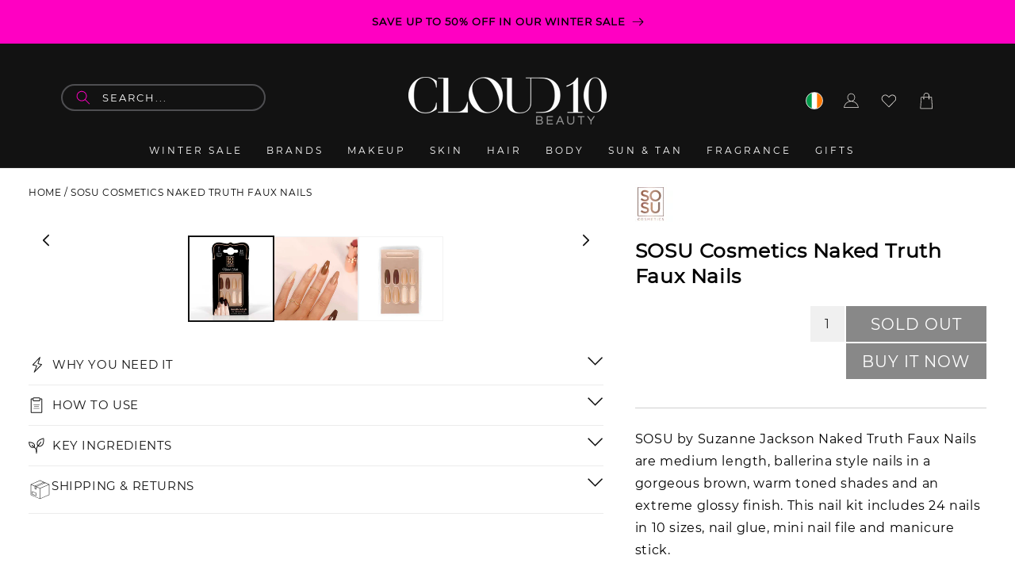

--- FILE ---
content_type: text/html; charset=utf-8
request_url: https://www.cloud10beauty.com/products/sosu-by-suzanne-jackson-naked-truth-faux-nails
body_size: 115836
content:
<!doctype html>
<html class="no-js" lang="en">
  <head>
<script>
window.dataLayer = window.dataLayer || [];
function gtag(){dataLayer.push(arguments);}

if(localStorage.getItem('consentMode') === null) {
gtag('consent', 'default', {
'functionality_storage': 'granted',
'security_storage': 'granted',
'personalization_storage': 'denied',
'analytics_storage': 'denied',
'ad_storage': 'denied',
'ad_user_data': 'denied',
'ad_personalization': 'denied',
});
} else {
gtag('consent', 'default', JSON.parse(localStorage.getItem('consentMode')));
}
</script>
  <!-- Google Tag Manager -->
<script>(function(w,d,s,l,i){w[l]=w[l]||[];w[l].push({'gtm.start':
new Date().getTime(),event:'gtm.js'});var f=d.getElementsByTagName(s)[0],
j=d.createElement(s),dl=l!='dataLayer'?'&l='+l:'';j.async=true;j.src=
'https://www.googletagmanager.com/gtm.js?id='+i+dl;f.parentNode.insertBefore(j,f);
})(window,document,'script','dataLayer','GTM-PLC6QC56');</script>
<!-- End Google Tag Manager -->



  


  <link rel="canonical" href="https://www.cloud10beauty.com/products/sosu-by-suzanne-jackson-naked-truth-faux-nails">



<meta charset="utf-8">
    <meta http-equiv="X-UA-Compatible" content="IE=edge">
    <meta name="viewport" content="width=device-width,initial-scale=1">
    <meta name="theme-color" content="">
    <link rel="icon" type="image/png" href="//www.cloud10beauty.com/cdn/shop/files/cbjtd-pi83m_32x32_ba7b8fe2-486a-4697-98e6-fa087a4eeb65.webp?v=14993779173682655566">    
    <link rel="preconnect" href="https://cdn.shopify.com" crossorigin>
<link rel="dns-prefetch" href="//cdn.shopify.com">
<link rel="dns-prefetch" href="//fonts.googleapis.com">
<link rel="dns-prefetch" href="//fonts.gstatic.com">
<link rel="dns-prefetch" href="//static.klaviyo.com">
<link rel="dns-prefetch" href="//d33a6lvgbd0fej.cloudfront.net">
<link rel="dns-prefetch" href="//d3p29gcwgas9m8.cloudfront.net">
<link rel="dns-prefetch" href="//unpkg.com">
<link rel="dns-prefetch" href="//cdn.jsdelivr.net">
    
    <link rel="preconnect" href="https://cdn.shopify.com" crossorigin>
<link rel="preconnect" href="https://fonts.googleapis.com">
<link rel="preconnect" href="https://fonts.gstatic.com" crossorigin>
<link rel="preconnect" href="https://static.klaviyo.com">
<link rel="preconnect" href="https://d33a6lvgbd0fej.cloudfront.net" crossorigin>
<link rel="preconnect" href="https://d3p29gcwgas9m8.cloudfront.net" crossorigin>
<link rel="preconnect" href="https://unpkg.com">
<link rel="preconnect" href="https://cdn.jsdelivr.net">
<link rel="preconnect" href="https://code.jquery.com">    
<link rel="preconnect" href="https://static.klaviyo.com" crossorigin>   
<link rel="preload" href="https://www.cloud10beauty.com/cdn/fonts/montserrat/montserrat_n4.1d581f6d4bf1a97f4cbc0b88b933bc136d38d178.woff2?h1=Y2xvdWQxMGJlYXV0eS5jb20&h2=Y2xvdWQxMGJlYXV0eS5hY2NvdW50Lm15c2hvcGlmeS5jb20&hmac=98de810d4dc8d3f95293aef3446b68f8a5cbbd054872382e9fd44541364e816d" as="font" type="font/woff2" crossorigin="anonymous">    
<link rel="preload" 
      href="//www.cloud10beauty.com/cdn/shop/files/The_Big_Skincare_Event_-_HPA_v2.jpg?v=13521210943531594674" 
      as="image" 
      fetchpriority="high" 
      imagesrcset="//www.cloud10beauty.com/cdn/shop/files/The_Big_Skincare_Event_-_HPA_v2.jpg?v=13521210943531594674 246w,
                  //www.cloud10beauty.com/cdn/shop/files/The_Big_Skincare_Event_-_HPA_v2.jpg?v=13521210943531594674 493w,
                  //www.cloud10beauty.com/cdn/shop/files/The_Big_Skincare_Event_-_HPA_v2.jpg?v=13521210943531594674 600w,
                  //www.cloud10beauty.com/cdn/shop/files/The_Big_Skincare_Event_-_HPA_v2.jpg?v=13521210943531594674 713w,
                  //www.cloud10beauty.com/cdn/shop/files/The_Big_Skincare_Event_-_HPA_v2.jpg?v=13521210943531594674 823w,
                  //www.cloud10beauty.com/cdn/shop/files/The_Big_Skincare_Event_-_HPA_v2.jpg?v=13521210943531594674 990w,
                  //www.cloud10beauty.com/cdn/shop/files/The_Big_Skincare_Event_-_HPA_v2.jpg?v=13521210943531594674 1100w,
                  //www.cloud10beauty.com/cdn/shop/files/The_Big_Skincare_Event_-_HPA_v2.jpg?v=13521210943531594674 1206w,
                  //www.cloud10beauty.com/cdn/shop/files/The_Big_Skincare_Event_-_HPA_v2.jpg?v=13521210943531594674 1346w,
                  //www.cloud10beauty.com/cdn/shop/files/The_Big_Skincare_Event_-_HPA_v2.jpg?v=13521210943531594674 1426w,
                  //www.cloud10beauty.com/cdn/shop/files/The_Big_Skincare_Event_-_HPA_v2.jpg?v=13521210943531594674 1646w,
                  //www.cloud10beauty.com/cdn/shop/files/The_Big_Skincare_Event_-_HPA_v2.jpg?v=13521210943531594674 1946w" 
      imagesizes="(min-width: 1600px) 825px, 
                  (min-width: 990px) calc(55.0vw - 10rem), 
                  (min-width: 750px) calc((100vw - 11.5rem) / 2), 
                  calc(100vw / 1 - 4rem)" />    
<link rel="preload" 
      href="//www.cloud10beauty.com/cdn/shop/files/The_Big_Skincare_Event_-_HPA_700_v2.jpg?v=1044009565329545871" 
      as="image" 
      fetchpriority="high" 
      imagesrcset="//www.cloud10beauty.com/cdn/shop/files/The_Big_Skincare_Event_-_HPA_700_v2.jpg?v=1044009565329545871 246w,
                  //www.cloud10beauty.com/cdn/shop/files/The_Big_Skincare_Event_-_HPA_700_v2.jpg?v=1044009565329545871 493w,
                  //www.cloud10beauty.com/cdn/shop/files/The_Big_Skincare_Event_-_HPA_700_v2.jpg?v=1044009565329545871 600w,
                  //www.cloud10beauty.com/cdn/shop/files/The_Big_Skincare_Event_-_HPA_700_v2.jpg?v=1044009565329545871 713w,
                  //www.cloud10beauty.com/cdn/shop/files/The_Big_Skincare_Event_-_HPA_700_v2.jpg?v=1044009565329545871 823w,
                  //www.cloud10beauty.com/cdn/shop/files/The_Big_Skincare_Event_-_HPA_700_v2.jpg?v=1044009565329545871 990w,
                  //www.cloud10beauty.com/cdn/shop/files/The_Big_Skincare_Event_-_HPA_700_v2.jpg?v=1044009565329545871 1100w,
                  //www.cloud10beauty.com/cdn/shop/files/The_Big_Skincare_Event_-_HPA_700_v2.jpg?v=1044009565329545871 1206w,
                  //www.cloud10beauty.com/cdn/shop/files/The_Big_Skincare_Event_-_HPA_700_v2.jpg?v=1044009565329545871 1346w,
                  //www.cloud10beauty.com/cdn/shop/files/The_Big_Skincare_Event_-_HPA_700_v2.jpg?v=1044009565329545871 1426w,
                  //www.cloud10beauty.com/cdn/shop/files/The_Big_Skincare_Event_-_HPA_700_v2.jpg?v=1044009565329545871 1646w,
                  //www.cloud10beauty.com/cdn/shop/files/The_Big_Skincare_Event_-_HPA_700_v2.jpg?v=1044009565329545871 1946w" 
      imagesizes="(min-width: 1600px) 825px, 
                  (min-width: 990px) calc(55.0vw - 10rem), 
                  (min-width: 750px) calc((100vw - 11.5rem) / 2), 
                  calc(100vw / 1 - 4rem)" /><link rel="icon" type="image/png" href="//www.cloud10beauty.com/cdn/shop/files/favicon.png?crop=center&height=32&v=1739728545&width=32"><link rel="preconnect" href="https://fonts.shopifycdn.com" crossorigin><link fetchpriority="low"
      rel="stylesheet"
      href="https://cdn.jsdelivr.net/gh/lipis/flag-icons@6.11.0/css/flag-icons.min.css"
    />

    <title>
      SOSU by Suzanne Jackson Naked Truth Faux Nails
 &ndash; Cloud 10 Beauty</title>

    
      <meta name="description" content="SOSU by Suzanne Jackson Naked Truth Faux Nails are medium length, ballerina style nails in a gorgeous brown, warm toned shades and an extreme glossy finish. This nail kit includes 24 nails in 10 sizes, nail glue, mini nail file and manicure stick.">
    
    

    <meta name="google-site-verification" content="qz-awBZAdceWnrMRjl60rRTRLyNEQTWq-NYPTfP_ayA" />
    <meta name="google-site-verification" content="MhfPE-3uJ5QHPsOGc-FSmeSfE5tk_NEem79d6USOMyg" />
    <script type="lazyload2" data-src="https://cdn.debugbear.com/Xhs8pMBA4c2G.js" async></script>
    <script type="lazyload2" data-src="https://cdn.debugbear.com/jFdajZm5vT4j.js" async></script>
    
    <meta name="msvalidate.01" content="528F193506479144FFD9C90B00C75EDD" />
    
    
    
    

    

<meta property="og:site_name" content="Cloud 10 Beauty">
<meta property="og:url" content="https://www.cloud10beauty.com/products/sosu-by-suzanne-jackson-naked-truth-faux-nails">
<meta property="og:title" content="SOSU by Suzanne Jackson Naked Truth Faux Nails">
<meta property="og:type" content="product">
<meta property="og:description" content="SOSU by Suzanne Jackson Naked Truth Faux Nails are medium length, ballerina style nails in a gorgeous brown, warm toned shades and an extreme glossy finish. This nail kit includes 24 nails in 10 sizes, nail glue, mini nail file and manicure stick."><meta property="og:image" content="http://www.cloud10beauty.com/cdn/shop/files/sosu-cosmetics-naked-truth-faux-nails-695130.jpg?v=1726672566">
  <meta property="og:image:secure_url" content="https://www.cloud10beauty.com/cdn/shop/files/sosu-cosmetics-naked-truth-faux-nails-695130.jpg?v=1726672566">
  <meta property="og:image:width" content="800">
  <meta property="og:image:height" content="800"><meta property="og:price:amount" content="7.96">
  <meta property="og:price:currency" content="EUR"><meta name="twitter:site" content="@cloud10beauty"><meta name="twitter:card" content="summary_large_image">
<meta name="twitter:title" content="SOSU by Suzanne Jackson Naked Truth Faux Nails">
<meta name="twitter:description" content="SOSU by Suzanne Jackson Naked Truth Faux Nails are medium length, ballerina style nails in a gorgeous brown, warm toned shades and an extreme glossy finish. This nail kit includes 24 nails in 10 sizes, nail glue, mini nail file and manicure stick.">

    

<script type="text/javascript">
var flspdx = new Worker("data:text/javascript;base64," + btoa('onmessage=function(e){var t=new Request("https://www.cloud10beauty.com/cdn/shop/t/149/assets/worker-min.js",{redirect:"follow"});fetch(t).then(function(response){if(!response.ok)return response.text()}).then(function(data){postMessage(data)})};'));
flspdx.onmessage = function (t) {
    var e = document.createElement("script");
    e.type = "text/javascript";
    e.textContent = t.data;
    document.head.appendChild(e);
};
flspdx.postMessage("init");
</script><script src="//www.cloud10beauty.com/cdn/shop/t/194/assets/worker.js?v=162041853580334962071743095151" type="text/javascript"></script>

    <link rel="preconnect" href="https://fonts.googleapis.com">
    <link rel="preconnect" href="https://fonts.gstatic.com" crossorigin>
    <script src="//www.cloud10beauty.com/cdn/shop/t/194/assets/constants.js?v=95358004781563950421743095151" defer="defer"></script>
    <script src="//www.cloud10beauty.com/cdn/shop/t/194/assets/pubsub.js?v=2921868252632587581743095151" defer="defer"></script>
    <script src="//www.cloud10beauty.com/cdn/shop/t/194/assets/global.js?v=116712397347097368041743095151" defer="defer"></script>
  <script>window.performance && window.performance.mark && window.performance.mark('shopify.content_for_header.start');</script><meta id="shopify-digital-wallet" name="shopify-digital-wallet" content="/1859977334/digital_wallets/dialog">
<meta name="shopify-checkout-api-token" content="e92eaf47a3232211e1a89ccfb7add2da">
<meta id="in-context-paypal-metadata" data-shop-id="1859977334" data-venmo-supported="false" data-environment="production" data-locale="en_US" data-paypal-v4="true" data-currency="EUR">
<link rel="alternate" type="application/json+oembed" href="https://www.cloud10beauty.com/products/sosu-by-suzanne-jackson-naked-truth-faux-nails.oembed">
<script async="async" src="/checkouts/internal/preloads.js?locale=en-IE"></script>
<link rel="preconnect" href="https://shop.app" crossorigin="anonymous">
<script async="async" src="https://shop.app/checkouts/internal/preloads.js?locale=en-IE&shop_id=1859977334" crossorigin="anonymous"></script>
<script id="apple-pay-shop-capabilities" type="application/json">{"shopId":1859977334,"countryCode":"IE","currencyCode":"EUR","merchantCapabilities":["supports3DS"],"merchantId":"gid:\/\/shopify\/Shop\/1859977334","merchantName":"Cloud 10 Beauty","requiredBillingContactFields":["postalAddress","email","phone"],"requiredShippingContactFields":["postalAddress","email","phone"],"shippingType":"shipping","supportedNetworks":["visa","maestro","masterCard","amex"],"total":{"type":"pending","label":"Cloud 10 Beauty","amount":"1.00"},"shopifyPaymentsEnabled":true,"supportsSubscriptions":true}</script>
<script id="shopify-features" type="application/json">{"accessToken":"e92eaf47a3232211e1a89ccfb7add2da","betas":["rich-media-storefront-analytics"],"domain":"www.cloud10beauty.com","predictiveSearch":true,"shopId":1859977334,"locale":"en"}</script>
<script>var Shopify = Shopify || {};
Shopify.shop = "cloud10beauty.myshopify.com";
Shopify.locale = "en";
Shopify.currency = {"active":"EUR","rate":"1.0"};
Shopify.country = "IE";
Shopify.theme = {"name":"Dawn 2.0 Live Theme - New PDP Design","id":180199457098,"schema_name":"Dawn","schema_version":"9.0.0","theme_store_id":null,"role":"main"};
Shopify.theme.handle = "null";
Shopify.theme.style = {"id":null,"handle":null};
Shopify.cdnHost = "www.cloud10beauty.com/cdn";
Shopify.routes = Shopify.routes || {};
Shopify.routes.root = "/";</script>
<script type="module">!function(o){(o.Shopify=o.Shopify||{}).modules=!0}(window);</script>
<script>!function(o){function n(){var o=[];function n(){o.push(Array.prototype.slice.apply(arguments))}return n.q=o,n}var t=o.Shopify=o.Shopify||{};t.loadFeatures=n(),t.autoloadFeatures=n()}(window);</script>
<script>
  window.ShopifyPay = window.ShopifyPay || {};
  window.ShopifyPay.apiHost = "shop.app\/pay";
  window.ShopifyPay.redirectState = null;
</script>
<script id="shop-js-analytics" type="application/json">{"pageType":"product"}</script>
<script defer="defer" async type="module" src="//www.cloud10beauty.com/cdn/shopifycloud/shop-js/modules/v2/client.init-shop-cart-sync_WVOgQShq.en.esm.js"></script>
<script defer="defer" async type="module" src="//www.cloud10beauty.com/cdn/shopifycloud/shop-js/modules/v2/chunk.common_C_13GLB1.esm.js"></script>
<script defer="defer" async type="module" src="//www.cloud10beauty.com/cdn/shopifycloud/shop-js/modules/v2/chunk.modal_CLfMGd0m.esm.js"></script>
<script type="module">
  await import("//www.cloud10beauty.com/cdn/shopifycloud/shop-js/modules/v2/client.init-shop-cart-sync_WVOgQShq.en.esm.js");
await import("//www.cloud10beauty.com/cdn/shopifycloud/shop-js/modules/v2/chunk.common_C_13GLB1.esm.js");
await import("//www.cloud10beauty.com/cdn/shopifycloud/shop-js/modules/v2/chunk.modal_CLfMGd0m.esm.js");

  window.Shopify.SignInWithShop?.initShopCartSync?.({"fedCMEnabled":true,"windoidEnabled":true});

</script>
<script>
  window.Shopify = window.Shopify || {};
  if (!window.Shopify.featureAssets) window.Shopify.featureAssets = {};
  window.Shopify.featureAssets['shop-js'] = {"shop-cart-sync":["modules/v2/client.shop-cart-sync_DuR37GeY.en.esm.js","modules/v2/chunk.common_C_13GLB1.esm.js","modules/v2/chunk.modal_CLfMGd0m.esm.js"],"init-fed-cm":["modules/v2/client.init-fed-cm_BucUoe6W.en.esm.js","modules/v2/chunk.common_C_13GLB1.esm.js","modules/v2/chunk.modal_CLfMGd0m.esm.js"],"shop-toast-manager":["modules/v2/client.shop-toast-manager_B0JfrpKj.en.esm.js","modules/v2/chunk.common_C_13GLB1.esm.js","modules/v2/chunk.modal_CLfMGd0m.esm.js"],"init-shop-cart-sync":["modules/v2/client.init-shop-cart-sync_WVOgQShq.en.esm.js","modules/v2/chunk.common_C_13GLB1.esm.js","modules/v2/chunk.modal_CLfMGd0m.esm.js"],"shop-button":["modules/v2/client.shop-button_B_U3bv27.en.esm.js","modules/v2/chunk.common_C_13GLB1.esm.js","modules/v2/chunk.modal_CLfMGd0m.esm.js"],"init-windoid":["modules/v2/client.init-windoid_DuP9q_di.en.esm.js","modules/v2/chunk.common_C_13GLB1.esm.js","modules/v2/chunk.modal_CLfMGd0m.esm.js"],"shop-cash-offers":["modules/v2/client.shop-cash-offers_BmULhtno.en.esm.js","modules/v2/chunk.common_C_13GLB1.esm.js","modules/v2/chunk.modal_CLfMGd0m.esm.js"],"pay-button":["modules/v2/client.pay-button_CrPSEbOK.en.esm.js","modules/v2/chunk.common_C_13GLB1.esm.js","modules/v2/chunk.modal_CLfMGd0m.esm.js"],"init-customer-accounts":["modules/v2/client.init-customer-accounts_jNk9cPYQ.en.esm.js","modules/v2/client.shop-login-button_DJ5ldayH.en.esm.js","modules/v2/chunk.common_C_13GLB1.esm.js","modules/v2/chunk.modal_CLfMGd0m.esm.js"],"avatar":["modules/v2/client.avatar_BTnouDA3.en.esm.js"],"checkout-modal":["modules/v2/client.checkout-modal_pBPyh9w8.en.esm.js","modules/v2/chunk.common_C_13GLB1.esm.js","modules/v2/chunk.modal_CLfMGd0m.esm.js"],"init-shop-for-new-customer-accounts":["modules/v2/client.init-shop-for-new-customer-accounts_BUoCy7a5.en.esm.js","modules/v2/client.shop-login-button_DJ5ldayH.en.esm.js","modules/v2/chunk.common_C_13GLB1.esm.js","modules/v2/chunk.modal_CLfMGd0m.esm.js"],"init-customer-accounts-sign-up":["modules/v2/client.init-customer-accounts-sign-up_CnczCz9H.en.esm.js","modules/v2/client.shop-login-button_DJ5ldayH.en.esm.js","modules/v2/chunk.common_C_13GLB1.esm.js","modules/v2/chunk.modal_CLfMGd0m.esm.js"],"init-shop-email-lookup-coordinator":["modules/v2/client.init-shop-email-lookup-coordinator_CzjY5t9o.en.esm.js","modules/v2/chunk.common_C_13GLB1.esm.js","modules/v2/chunk.modal_CLfMGd0m.esm.js"],"shop-follow-button":["modules/v2/client.shop-follow-button_CsYC63q7.en.esm.js","modules/v2/chunk.common_C_13GLB1.esm.js","modules/v2/chunk.modal_CLfMGd0m.esm.js"],"shop-login-button":["modules/v2/client.shop-login-button_DJ5ldayH.en.esm.js","modules/v2/chunk.common_C_13GLB1.esm.js","modules/v2/chunk.modal_CLfMGd0m.esm.js"],"shop-login":["modules/v2/client.shop-login_B9ccPdmx.en.esm.js","modules/v2/chunk.common_C_13GLB1.esm.js","modules/v2/chunk.modal_CLfMGd0m.esm.js"],"lead-capture":["modules/v2/client.lead-capture_D0K_KgYb.en.esm.js","modules/v2/chunk.common_C_13GLB1.esm.js","modules/v2/chunk.modal_CLfMGd0m.esm.js"],"payment-terms":["modules/v2/client.payment-terms_BWmiNN46.en.esm.js","modules/v2/chunk.common_C_13GLB1.esm.js","modules/v2/chunk.modal_CLfMGd0m.esm.js"]};
</script>
<script>(function() {
  var isLoaded = false;
  function asyncLoad() {
    if (isLoaded) return;
    isLoaded = true;
    var urls = ["https:\/\/d3p29gcwgas9m8.cloudfront.net\/assets\/js\/index.js?shop=cloud10beauty.myshopify.com","\/\/cdn.shopify.com\/proxy\/ebee731981561a2c27f628152eca7a131b8cb68fc5168db97943f7f0e6d2ca40\/cdn.bogos.io\/script_tag\/secomapp.scripttag.js?shop=cloud10beauty.myshopify.com\u0026sp-cache-control=cHVibGljLCBtYXgtYWdlPTkwMA","https:\/\/s3.eu-west-1.amazonaws.com\/production-klarna-il-shopify-osm\/259276dac6e66e514c30afed620b50614997523d\/cloud10beauty.myshopify.com-1743148033663.js?shop=cloud10beauty.myshopify.com"];
    for (var i = 0; i < urls.length; i++) {
      var s = document.createElement('script');
      s.type = 'text/javascript';
      s.async = true;
      s.src = urls[i];
      var x = document.getElementsByTagName('script')[0];
      x.parentNode.insertBefore(s, x);
    }
  };
  if(window.attachEvent) {
    window.attachEvent('onload', asyncLoad);
  } else {
    window.addEventListener('load', asyncLoad, false);
  }
})();</script>
<script id="__st">var __st={"a":1859977334,"offset":0,"reqid":"ff91b15e-192e-449d-801e-1149268c0462-1769678922","pageurl":"www.cloud10beauty.com\/products\/sosu-by-suzanne-jackson-naked-truth-faux-nails","u":"d232a4d58ef0","p":"product","rtyp":"product","rid":6613828403318};</script>
<script>window.ShopifyPaypalV4VisibilityTracking = true;</script>
<script id="captcha-bootstrap">!function(){'use strict';const t='contact',e='account',n='new_comment',o=[[t,t],['blogs',n],['comments',n],[t,'customer']],c=[[e,'customer_login'],[e,'guest_login'],[e,'recover_customer_password'],[e,'create_customer']],r=t=>t.map((([t,e])=>`form[action*='/${t}']:not([data-nocaptcha='true']) input[name='form_type'][value='${e}']`)).join(','),a=t=>()=>t?[...document.querySelectorAll(t)].map((t=>t.form)):[];function s(){const t=[...o],e=r(t);return a(e)}const i='password',u='form_key',d=['recaptcha-v3-token','g-recaptcha-response','h-captcha-response',i],f=()=>{try{return window.sessionStorage}catch{return}},m='__shopify_v',_=t=>t.elements[u];function p(t,e,n=!1){try{const o=window.sessionStorage,c=JSON.parse(o.getItem(e)),{data:r}=function(t){const{data:e,action:n}=t;return t[m]||n?{data:e,action:n}:{data:t,action:n}}(c);for(const[e,n]of Object.entries(r))t.elements[e]&&(t.elements[e].value=n);n&&o.removeItem(e)}catch(o){console.error('form repopulation failed',{error:o})}}const l='form_type',E='cptcha';function T(t){t.dataset[E]=!0}const w=window,h=w.document,L='Shopify',v='ce_forms',y='captcha';let A=!1;((t,e)=>{const n=(g='f06e6c50-85a8-45c8-87d0-21a2b65856fe',I='https://cdn.shopify.com/shopifycloud/storefront-forms-hcaptcha/ce_storefront_forms_captcha_hcaptcha.v1.5.2.iife.js',D={infoText:'Protected by hCaptcha',privacyText:'Privacy',termsText:'Terms'},(t,e,n)=>{const o=w[L][v],c=o.bindForm;if(c)return c(t,g,e,D).then(n);var r;o.q.push([[t,g,e,D],n]),r=I,A||(h.body.append(Object.assign(h.createElement('script'),{id:'captcha-provider',async:!0,src:r})),A=!0)});var g,I,D;w[L]=w[L]||{},w[L][v]=w[L][v]||{},w[L][v].q=[],w[L][y]=w[L][y]||{},w[L][y].protect=function(t,e){n(t,void 0,e),T(t)},Object.freeze(w[L][y]),function(t,e,n,w,h,L){const[v,y,A,g]=function(t,e,n){const i=e?o:[],u=t?c:[],d=[...i,...u],f=r(d),m=r(i),_=r(d.filter((([t,e])=>n.includes(e))));return[a(f),a(m),a(_),s()]}(w,h,L),I=t=>{const e=t.target;return e instanceof HTMLFormElement?e:e&&e.form},D=t=>v().includes(t);t.addEventListener('submit',(t=>{const e=I(t);if(!e)return;const n=D(e)&&!e.dataset.hcaptchaBound&&!e.dataset.recaptchaBound,o=_(e),c=g().includes(e)&&(!o||!o.value);(n||c)&&t.preventDefault(),c&&!n&&(function(t){try{if(!f())return;!function(t){const e=f();if(!e)return;const n=_(t);if(!n)return;const o=n.value;o&&e.removeItem(o)}(t);const e=Array.from(Array(32),(()=>Math.random().toString(36)[2])).join('');!function(t,e){_(t)||t.append(Object.assign(document.createElement('input'),{type:'hidden',name:u})),t.elements[u].value=e}(t,e),function(t,e){const n=f();if(!n)return;const o=[...t.querySelectorAll(`input[type='${i}']`)].map((({name:t})=>t)),c=[...d,...o],r={};for(const[a,s]of new FormData(t).entries())c.includes(a)||(r[a]=s);n.setItem(e,JSON.stringify({[m]:1,action:t.action,data:r}))}(t,e)}catch(e){console.error('failed to persist form',e)}}(e),e.submit())}));const S=(t,e)=>{t&&!t.dataset[E]&&(n(t,e.some((e=>e===t))),T(t))};for(const o of['focusin','change'])t.addEventListener(o,(t=>{const e=I(t);D(e)&&S(e,y())}));const B=e.get('form_key'),M=e.get(l),P=B&&M;t.addEventListener('DOMContentLoaded',(()=>{const t=y();if(P)for(const e of t)e.elements[l].value===M&&p(e,B);[...new Set([...A(),...v().filter((t=>'true'===t.dataset.shopifyCaptcha))])].forEach((e=>S(e,t)))}))}(h,new URLSearchParams(w.location.search),n,t,e,['guest_login'])})(!0,!0)}();</script>
<script integrity="sha256-4kQ18oKyAcykRKYeNunJcIwy7WH5gtpwJnB7kiuLZ1E=" data-source-attribution="shopify.loadfeatures" defer="defer" src="//www.cloud10beauty.com/cdn/shopifycloud/storefront/assets/storefront/load_feature-a0a9edcb.js" crossorigin="anonymous"></script>
<script crossorigin="anonymous" defer="defer" src="//www.cloud10beauty.com/cdn/shopifycloud/storefront/assets/shopify_pay/storefront-65b4c6d7.js?v=20250812"></script>
<script data-source-attribution="shopify.dynamic_checkout.dynamic.init">var Shopify=Shopify||{};Shopify.PaymentButton=Shopify.PaymentButton||{isStorefrontPortableWallets:!0,init:function(){window.Shopify.PaymentButton.init=function(){};var t=document.createElement("script");t.src="https://www.cloud10beauty.com/cdn/shopifycloud/portable-wallets/latest/portable-wallets.en.js",t.type="module",document.head.appendChild(t)}};
</script>
<script data-source-attribution="shopify.dynamic_checkout.buyer_consent">
  function portableWalletsHideBuyerConsent(e){var t=document.getElementById("shopify-buyer-consent"),n=document.getElementById("shopify-subscription-policy-button");t&&n&&(t.classList.add("hidden"),t.setAttribute("aria-hidden","true"),n.removeEventListener("click",e))}function portableWalletsShowBuyerConsent(e){var t=document.getElementById("shopify-buyer-consent"),n=document.getElementById("shopify-subscription-policy-button");t&&n&&(t.classList.remove("hidden"),t.removeAttribute("aria-hidden"),n.addEventListener("click",e))}window.Shopify?.PaymentButton&&(window.Shopify.PaymentButton.hideBuyerConsent=portableWalletsHideBuyerConsent,window.Shopify.PaymentButton.showBuyerConsent=portableWalletsShowBuyerConsent);
</script>
<script>
  function portableWalletsCleanup(e){e&&e.src&&console.error("Failed to load portable wallets script "+e.src);var t=document.querySelectorAll("shopify-accelerated-checkout .shopify-payment-button__skeleton, shopify-accelerated-checkout-cart .wallet-cart-button__skeleton"),e=document.getElementById("shopify-buyer-consent");for(let e=0;e<t.length;e++)t[e].remove();e&&e.remove()}function portableWalletsNotLoadedAsModule(e){e instanceof ErrorEvent&&"string"==typeof e.message&&e.message.includes("import.meta")&&"string"==typeof e.filename&&e.filename.includes("portable-wallets")&&(window.removeEventListener("error",portableWalletsNotLoadedAsModule),window.Shopify.PaymentButton.failedToLoad=e,"loading"===document.readyState?document.addEventListener("DOMContentLoaded",window.Shopify.PaymentButton.init):window.Shopify.PaymentButton.init())}window.addEventListener("error",portableWalletsNotLoadedAsModule);
</script>

<script type="module" src="https://www.cloud10beauty.com/cdn/shopifycloud/portable-wallets/latest/portable-wallets.en.js" onError="portableWalletsCleanup(this)" crossorigin="anonymous"></script>
<script nomodule>
  document.addEventListener("DOMContentLoaded", portableWalletsCleanup);
</script>

<link id="shopify-accelerated-checkout-styles" rel="stylesheet" media="screen" href="https://www.cloud10beauty.com/cdn/shopifycloud/portable-wallets/latest/accelerated-checkout-backwards-compat.css" crossorigin="anonymous">
<style id="shopify-accelerated-checkout-cart">
        #shopify-buyer-consent {
  margin-top: 1em;
  display: inline-block;
  width: 100%;
}

#shopify-buyer-consent.hidden {
  display: none;
}

#shopify-subscription-policy-button {
  background: none;
  border: none;
  padding: 0;
  text-decoration: underline;
  font-size: inherit;
  cursor: pointer;
}

#shopify-subscription-policy-button::before {
  box-shadow: none;
}

      </style>
<script id="sections-script" data-sections="header" defer="defer" src="//www.cloud10beauty.com/cdn/shop/t/194/compiled_assets/scripts.js?v=122426"></script>
<script>window.performance && window.performance.mark && window.performance.mark('shopify.content_for_header.end');</script>


    <style data-shopify>
      @font-face {
  font-family: Assistant;
  font-weight: 400;
  font-style: normal;
  font-display: swap;
  src: url("//www.cloud10beauty.com/cdn/fonts/assistant/assistant_n4.9120912a469cad1cc292572851508ca49d12e768.woff2") format("woff2"),
       url("//www.cloud10beauty.com/cdn/fonts/assistant/assistant_n4.6e9875ce64e0fefcd3f4446b7ec9036b3ddd2985.woff") format("woff");
}

      @font-face {
  font-family: Assistant;
  font-weight: 700;
  font-style: normal;
  font-display: swap;
  src: url("//www.cloud10beauty.com/cdn/fonts/assistant/assistant_n7.bf44452348ec8b8efa3aa3068825305886b1c83c.woff2") format("woff2"),
       url("//www.cloud10beauty.com/cdn/fonts/assistant/assistant_n7.0c887fee83f6b3bda822f1150b912c72da0f7b64.woff") format("woff");
}

      
      
      @font-face {
  font-family: Montserrat;
  font-weight: 400;
  font-style: normal;
  font-display: swap;
  src: url("//www.cloud10beauty.com/cdn/fonts/montserrat/montserrat_n4.81949fa0ac9fd2021e16436151e8eaa539321637.woff2") format("woff2"),
       url("//www.cloud10beauty.com/cdn/fonts/montserrat/montserrat_n4.a6c632ca7b62da89c3594789ba828388aac693fe.woff") format("woff");
}


      :root {
        --font-body-family: Assistant, sans-serif;
        --font-body-style: normal;
        --font-body-weight: 400;
        --font-body-weight-bold: 700;

        --font-heading-family: Montserrat, sans-serif;
        --font-heading-style: normal;
        --font-heading-weight: 400;

        --font-body-scale: 1.0;
        --font-heading-scale: 1.0;

        --color-base-text: 18, 18, 18;
        --color-shadow: 18, 18, 18;
        --color-base-background-1: 255, 255, 255;
        --color-base-background-2: 243, 243, 243;
        --color-base-solid-button-labels: 255, 255, 255;
        --color-base-outline-button-labels: 18, 18, 18;
        --color-base-accent-1: 18, 18, 18;
        --color-base-accent-2: 255, 0, 194;
        --payment-terms-background-color: #ffffff;

        --gradient-base-background-1: #ffffff;
        --gradient-base-background-2: #f3f3f3;
        --gradient-base-accent-1: #121212;
        --gradient-base-accent-2: #ff00c2;

        --media-padding: px;
        --media-border-opacity: 0.05;
        --media-border-width: 1px;
        --media-radius: 0px;
        --media-shadow-opacity: 0.0;
        --media-shadow-horizontal-offset: 0px;
        --media-shadow-vertical-offset: 4px;
        --media-shadow-blur-radius: 5px;
        --media-shadow-visible: 0;

        --page-width: 150rem;
        --page-width-margin: 0rem;

        --product-card-image-padding: 0.0rem;
        --product-card-corner-radius: 0.0rem;
        --product-card-text-alignment: left;
        --product-card-border-width: 0.0rem;
        --product-card-border-opacity: 0.1;
        --product-card-shadow-opacity: 0.0;
        --product-card-shadow-visible: 0;
        --product-card-shadow-horizontal-offset: 0.0rem;
        --product-card-shadow-vertical-offset: 0.4rem;
        --product-card-shadow-blur-radius: 0.5rem;

        --collection-card-image-padding: 0.0rem;
        --collection-card-corner-radius: 0.0rem;
        --collection-card-text-alignment: left;
        --collection-card-border-width: 0.0rem;
        --collection-card-border-opacity: 0.1;
        --collection-card-shadow-opacity: 0.0;
        --collection-card-shadow-visible: 0;
        --collection-card-shadow-horizontal-offset: 0.0rem;
        --collection-card-shadow-vertical-offset: 0.4rem;
        --collection-card-shadow-blur-radius: 0.5rem;

        --blog-card-image-padding: 0.0rem;
        --blog-card-corner-radius: 0.0rem;
        --blog-card-text-alignment: left;
        --blog-card-border-width: 0.0rem;
        --blog-card-border-opacity: 0.1;
        --blog-card-shadow-opacity: 0.0;
        --blog-card-shadow-visible: 0;
        --blog-card-shadow-horizontal-offset: 0.0rem;
        --blog-card-shadow-vertical-offset: 0.4rem;
        --blog-card-shadow-blur-radius: 0.5rem;

        --badge-corner-radius: 4.0rem;

        --popup-border-width: 1px;
        --popup-border-opacity: 0.1;
        --popup-corner-radius: 0px;
        --popup-shadow-opacity: 0.0;
        --popup-shadow-horizontal-offset: 0px;
        --popup-shadow-vertical-offset: 4px;
        --popup-shadow-blur-radius: 5px;

        --drawer-border-width: 1px;
        --drawer-border-opacity: 0.1;
        --drawer-shadow-opacity: 0.0;
        --drawer-shadow-horizontal-offset: 0px;
        --drawer-shadow-vertical-offset: 4px;
        --drawer-shadow-blur-radius: 5px;

        --spacing-sections-desktop: 0px;
        --spacing-sections-mobile: 0px;

        --grid-desktop-vertical-spacing: 8px;
        --grid-desktop-horizontal-spacing: 8px;
        --grid-mobile-vertical-spacing: 4px;
        --grid-mobile-horizontal-spacing: 4px;

        --text-boxes-border-opacity: 0.1;
        --text-boxes-border-width: 0px;
        --text-boxes-radius: 0px;
        --text-boxes-shadow-opacity: 0.0;
        --text-boxes-shadow-visible: 0;
        --text-boxes-shadow-horizontal-offset: 0px;
        --text-boxes-shadow-vertical-offset: 4px;
        --text-boxes-shadow-blur-radius: 5px;

        --buttons-radius: 0px;
        --buttons-radius-outset: 0px;
        --buttons-border-width: 1px;
        --buttons-border-opacity: 1.0;
        --buttons-shadow-opacity: 0.0;
        --buttons-shadow-visible: 0;
        --buttons-shadow-horizontal-offset: 0px;
        --buttons-shadow-vertical-offset: 4px;
        --buttons-shadow-blur-radius: 5px;
        --buttons-border-offset: 0px;

        --inputs-radius: 0px;
        --inputs-border-width: 1px;
        --inputs-border-opacity: 0.55;
        --inputs-shadow-opacity: 0.0;
        --inputs-shadow-horizontal-offset: 0px;
        --inputs-margin-offset: 0px;
        --inputs-shadow-vertical-offset: 4px;
        --inputs-shadow-blur-radius: 5px;
        --inputs-radius-outset: 0px;

        --variant-pills-radius: 40px;
        --variant-pills-border-width: 1px;
        --variant-pills-border-opacity: 0.55;
        --variant-pills-shadow-opacity: 0.0;
        --variant-pills-shadow-horizontal-offset: 0px;
        --variant-pills-shadow-vertical-offset: 4px;
        --variant-pills-shadow-blur-radius: 5px;
      }

      *,
      *::before,
      *::after {
        box-sizing: inherit;
      }

      html {
        box-sizing: border-box;
        font-size: calc(var(--font-body-scale) * 62.5%);
        height: 100%;
      }

      body {
        display: grid;
        grid-template-rows: auto auto 1fr auto;
        grid-template-columns: 100%;
        min-height: 100%;
        margin: 0;
        font-size: 1.5rem;
        letter-spacing: 0.06rem;
        line-height: calc(1 + 0.8 / var(--font-body-scale));
        font-family: var(--font-body-family);
        font-style: var(--font-body-style);
        font-weight: var(--font-body-weight);
      }

      @media screen and (min-width: 750px) {
        body {
          font-size: 1.6rem;
        }
      }
    </style>

    

     <link rel="stylesheet" href="//www.cloud10beauty.com/cdn/shop/t/194/assets/base.css?v=139068715522917862211744922494" fetchpriority="low"><link as="font" href="//www.cloud10beauty.com/cdn/fonts/assistant/assistant_n4.9120912a469cad1cc292572851508ca49d12e768.woff2" type="font/woff2" crossorigin><link as="font" href="//www.cloud10beauty.com/cdn/fonts/montserrat/montserrat_n4.81949fa0ac9fd2021e16436151e8eaa539321637.woff2" type="font/woff2" crossorigin><link rel="stylesheet" href="//www.cloud10beauty.com/cdn/shop/t/194/assets/component-predictive-search.css?v=47439155269003889031743095151" media="print" onload="this.media='all'"><script>document.documentElement.className = document.documentElement.className.replace('no-js', 'js');
    if (Shopify.designMode) {
      document.documentElement.classList.add('shopify-design-mode');
    }
    </script><link href="//www.cloud10beauty.com/cdn/shop/t/194/assets/variables.css?v=41736333278309880031743095151" rel="stylesheet" type="text/css" media="all" />
<link fetchpriority="low" rel="stylesheet" href="//www.cloud10beauty.com/cdn/shop/t/194/assets/mobile-header.css?v=140236795986245982541743095151" media="only screen and (max-width: 989px)">
<noscript><link href="//www.cloud10beauty.com/cdn/shop/t/194/assets/mobile-header.css?v=140236795986245982541743095151" rel="stylesheet" type="text/css" media="all" /></noscript>
<link rel="stylesheet" href="//www.cloud10beauty.com/cdn/shop/t/194/assets/desktop-header.css?v=120731333138282465411759314769" media="only screen and (min-width: 990px)">
<noscript><link href="//www.cloud10beauty.com/cdn/shop/t/194/assets/desktop-header.css?v=120731333138282465411759314769" rel="stylesheet" type="text/css" media="all" /></noscript>


<link rel="stylesheet" fetchpriority="low" href="//www.cloud10beauty.com/cdn/shop/t/194/assets/common.css?v=18708631740918431511744796256">
<link rel="stylesheet" fetchpriority="low" href="//www.cloud10beauty.com/cdn/shop/t/194/assets/home.css?v=179501559821898510251745573279">
<!-- <link href="//www.cloud10beauty.com/cdn/shop/t/194/assets/common.css?v=18708631740918431511744796256" rel="stylesheet" type="text/css" media="all" />
<link href="//www.cloud10beauty.com/cdn/shop/t/194/assets/home.css?v=179501559821898510251745573279" rel="stylesheet" type="text/css" media="all" /> --><link href="//www.cloud10beauty.com/cdn/shop/t/194/assets/product-page.css?v=159313291187671367131760523157" rel="stylesheet" type="text/css" media="all" />



<script src="//www.cloud10beauty.com/cdn/shop/t/194/assets/jquery-3.6.3.min.js?v=129532754148703520391743095151"></script>
<link fetchpriority="low" rel="stylesheet" type="text/css" href="//cdn.jsdelivr.net/npm/slick-carousel@1.8.1/slick/slick.css"/>
<link fetchpriority="low" rel="stylesheet" type="text/css" href="//cdn.jsdelivr.net/npm/slick-carousel@1.8.1/slick/slick-theme.css"/>
<script fetchpriority="low" type="text/javascript" src="//cdn.jsdelivr.net/npm/slick-carousel@1.8.1/slick/slick.min.js" defer="defer"></script>
<script type="module" fetchpriority="low" src="//www.cloud10beauty.com/cdn/shop/t/194/assets/custom.js?v=34801788788176506821761221133"></script><!-- TrustBox script -->
    <script type="text/javascript" src="//widget.trustpilot.com/bootstrap/v5/tp.widget.bootstrap.min.js" async></script>
    <!-- End TrustBox script -->
     <script>
(function(w,e,b,g,a,i,n,s){w['ITCLKOBJ']=a;w[a]=w[a]||function(){(w[a].q=w[a].q||[]).push(arguments)},w[a].l=1*new Date();i=e.createElement(b),n=e.getElementsByTagName(b)[0];i.async=1;i.src=g;n.parentNode.insertBefore(i,n)})(window,document,'script','https://analytics.webgains.io/clk.min.js','ITCLKQ');
ITCLKQ('set', 'internal.cookie', true);
ITCLKQ('click');
</script>
     <!--Sitelinks Searchbox start-->
      <script type="application/ld+json">    
        {
          "@context": "https://schema.org",
          "@type": "WebSite",
          "url": "https://www.cloud10beauty.com/",
          "potentialAction": {
            "@type": "SearchAction",
            "target": "https://www.cloud10beauty.com/pages/search-results?q={search_term_string}",
            "query-input": "required name=search_term_string"
          }
        }
      </script>
      <!--Sitelinks Searchbox end-->  
<!-- BEGIN app block: shopify://apps/tapcart-mobile-app/blocks/ck_loader/604cad6b-3841-4da3-b864-b96622b4adb8 --><script id="tc-ck-loader">
  (function () {
    if (!window?.Shopify?.shop?.length) return;
    
    const shopStore = window.Shopify.shop;
    const environment = 'production'; // local, staging, production;

    const srcUrls = {
      local: 'http://localhost:3005/dist/tc-plugins.es.js', // local dev server URL defined in vite.config.js
      staging: 'https://unpkg.com/tapcart-capture-kit@staging/dist/tc-plugins.es.js',
      production: 'https://unpkg.com/tapcart-capture-kit@production/dist/tc-plugins.es.js',
    };
    const srcUrl = srcUrls[environment] || srcUrls.production;

    window['tapcartParams'] = { shopStore, environment };

    // Create a new script element with type module
    const moduleScript = document.createElement('script');
    moduleScript.type = 'module';
    moduleScript.src = srcUrl;
    document.head.appendChild(moduleScript);

    moduleScript.onerror = function () {
      console.error('Capture kit failed to load.');
    };
  })();
</script>

<!-- END app block --><!-- BEGIN app block: shopify://apps/tinycookie/blocks/cookie-embed/b65baef5-7248-4353-8fd9-b676240311dc --><script id="tiny-cookie-data" type="application/json">{"translations":{"language":"default","locale":"en","boxTitle":"We respect your privacy!","boxDescription":"By clicking “Accept all”, you agree that our website can store cookies on your device and disclose information in accordance with our Cookie Policy.","acceptButtonText":"Accept all","acceptRequiredButtonText":"Accept required only","preferencesButtonText":"Manage preferences","privacyPolicy":"Privacy policy","termsConditions":"Terms & Conditions","preferencesTitle":"Cookie consent preferences","preferencesDisclaimerTitle":"Cookie Usage","preferencesDisclaimerDescription":"Our website uses cookies to enhance your browsing experience. These cookies don't directly identify you but personalize your visit. You can manage your preferences, although blocking some cookies may impact the site's services.","necessaryCookiesTitle":"Strictly required cookies","necessaryCookiesDescription":"These cookies are crucial for site function and cannot be blocked. Blocking them might affect how our site works.","functionalityCookiesTitle":"Functionality cookies","functionalityCookiesDescription":"These cookies add extra features and personalization to our site. They're set by us or third-party providers. Not allowing these may affect certain services' functionality.","analyticsCookiesTitle":"Analytics cookies","analyticsCookiesDescription":"These cookies track visitor traffic and sources, gathering data to understand popular products and actions.","marketingCookiesTitle":"Marketing cookies","marketingCookiesDescription":"Marketing and advertising partners set these cookies to create your interest profile for showing relevant ads later. Disabling them means no targeted ads based on your interests.","preferencesAcceptButtonText":"Accept all","preferencesAcceptRequiredButtonText":"Accept required only","savePreferencesText":"Save preferences","privacyPolicyUrl":"https://www.cloud10beauty.com/policies/privacy-policy","termsAndConditionsUrl":"https://www.cloud10beauty.com/policies/terms-of-service","badgeTitle":"Cookie settings"},"preferencesSettings":{"backgroundColor":"#ffffff","titleColor":"#000000","titleSize":18,"titleWeight":500,"titlePaddingTop":15,"titlePaddingRight":15,"titlePaddingBottom":15,"titlePaddingLeft":15,"preferencesContentPaddingTop":15,"preferencesContentPaddingRight":15,"preferencesContentPaddingBottom":25,"preferencesContentPaddingLeft":15,"infoTitleColor":"#000000","infoTitleSize":16,"infoTitleWeight":500,"infoDescriptionColor":"#000000","infoDescriptionSize":14,"infoDescriptionWeight":300,"infoPaddingTop":0,"infoPaddingRight":0,"infoPaddingBottom":15,"infoPaddingLeft":0,"categoryTitleColor":"#000000","categoryTitleSize":16,"categoryTitleWeight":500,"categoryTitlePaddingTop":10,"categoryTitlePaddingRight":15,"categoryTitlePaddingBottom":10,"categoryTitlePaddingLeft":15,"categoryContentColor":"#000000","categoryContentSize":14,"categoryContentWeight":300,"categoryContentPaddingTop":10,"categoryContentPaddingRight":15,"categoryContentPaddingBottom":10,"categoryContentPaddingLeft":15,"categoryBoxBorderColor":"#eeeeee","categoryBoxRadius":5,"buttonSize":14,"buttonWeight":500,"buttonPaddingTop":12,"buttonPaddingRight":16,"buttonPaddingBottom":12,"buttonPaddingLeft":16,"buttonBorderRadius":5,"buttonSpacing":10,"acceptButtonBackground":"#30363c","acceptButtonColor":"#ffffff","rejectButtonBackground":"#eaeff2","rejectButtonColor":"#000000","saveButtonBackground":"#eaeff2","saveButtonColor":"#000000"},"boxSettings":{"fontFamily":"inter","backgroundColor":"#ffffff","showBackdrop":0,"backdropOpacity":30,"titleColor":"#000000","titleSize":14,"titleWeight":500,"descriptionColor":"#000000","descriptionSize":12,"descriptionWeight":300,"contentPaddingTop":0,"contentPaddingRight":0,"contentPaddingBottom":10,"contentPaddingLeft":0,"buttonSize":14,"buttonWeight":500,"buttonPaddingTop":0,"buttonPaddingRight":0,"buttonPaddingBottom":0,"buttonPaddingLeft":0,"buttonBorderRadius":5,"buttonSpacing":10,"acceptButtonBackground":"#000000","acceptButtonColor":"#ffffff","rejectButtonBackground":"#eaeff2","rejectButtonColor":"#000000","preferencesButtonBackground":"#eaeff2","preferencesButtonColor":"#000000","closeButtonColor":"#000000","legalBackground":"#eaeff2","legalColor":"#000000","legalSize":12,"legalWeight":400,"legalPaddingTop":10,"legalPaddingRight":15,"legalPaddingBottom":10,"legalPaddingLeft":15},"cookieCategories":{"functionality":"_gid,__cfduid","analytics":"_s,_shopify_d,_shopify_fs,_shopify_s,_shopify_sa_t,_shopify_sa_p,_shopify_y,_y,_shopify_evids,_ga,_gat,__atuvc,__atuvs,__utma,customer_auth_provider,customer_auth_session_created_at,_orig_referrer,_landing_page","marketing":"_gads,IDE,GPS,PREF,BizoID,_fbp,_fbc,__adroll,__adroll_v4,__adroll_fpc,__ar_v4,kla_id","required":"_ab,_secure_session_id,cart,cart_sig,cart_ts,cart_ver,cart_currency,checkout_token,Secure_customer_sig,storefront_digest,_shopify_m,_shopify_tm,_shopify_tw,_tracking_consent,tracked_start_checkout,identity_state,identity_customer_account_number,_customer_account_shop_sessions,_secure_account_session_id,_shopify_country,_storefront_u,_cmp_a,c,checkout,customer_account_locale,dynamic_checkout_shown_on_cart,hide_shopify_pay_for_checkout,shopify_pay,shopify_pay_redirect,shop_pay_accelerated,keep_alive,source_name,master_device_id,previous_step,discount_code,remember_me,checkout_session_lookup,checkout_prefill,checkout_queue_token,checkout_queue_checkout_token,checkout_worker_session,checkout_session_token,cookietest,order,identity-state,card_update_verification_id,customer_account_new_login,customer_account_preview,customer_payment_method,customer_shop_pay_agreement,pay_update_intent_id,localization,profile_preview_token,login_with_shop_finalize,preview_theme,shopify-editor-unconfirmed-settings,wpm-test-cookie"},"generalSettings":{"showAnalytics":1,"showMarketing":1,"showFunctionality":1,"boxDesign":"box","boxPosition":"bottom-left","showReject":1,"showPreferences":1,"categoriesChecked":1,"showPrivacyPolicy":0,"showTermsAndConditions":0,"privacyPolicyUrl":"https://www.cloud10beauty.com/policies/privacy-policy","termsAndConditionsUrl":"https://www.cloud10beauty.com/policies/terms-of-service","showCloseButton":0,"closeButtonBehaviour":"close_banner","gpcModeActive":0,"consentModeActive":1,"pixelModeActive":1,"removeCookies":0},"translatedLanguages":[],"registerConsent":true,"loadedGlobally":true,"geoLocation":{"europe":1,"usa":1,"usaStates":null,"brazil":1,"canada":1,"albertaBritishColumbia":1,"japan":1,"thailand":1,"switzerland":1},"badgeSettings":{"active":0,"position":"bottom_left","backgroundColor":"#FFFFFF","iconColor":"#000000","titleColor":"#000000","svgImage":"<svg width=\"35\" height=\"35\" viewBox=\"0 0 35 35\" fill=\"none\" xmlns=\"http://www.w3.org/2000/svg\"> <path d=\"M34.3019 16.1522C32.0507 15.3437 30.666 13.0527 30.84 11.2436C30.84 10.9461 30.6617 10.6697 30.4364 10.4745C30.2111 10.2802 29.8617 10.1962 29.5692 10.2432C26.1386 10.7465 22.9972 8.23671 22.6859 4.7087C22.6579 4.39028 22.4837 4.10385 22.2133 3.93261C21.944 3.7624 21.6085 3.72535 21.3111 3.8365C18.5303 4.85485 15.9028 3.01353 14.8544 0.614257C14.6581 0.165616 14.1715 -0.0817072 13.6918 0.0244546C5.79815 1.78586 0 9.4101 0 17.5001C0 27.112 7.88796 35 17.4999 35C27.1119 35 34.9999 27.112 34.9999 17.5001C34.9714 16.8893 34.9671 16.3905 34.3019 16.1522ZM7.1948 18.6026C6.62851 18.6026 6.16941 18.1435 6.16941 17.5772C6.16941 17.0108 6.62851 16.5518 7.1948 16.5518C7.76109 16.5518 8.22019 17.0108 8.22019 17.5772C8.22019 18.1435 7.76102 18.6026 7.1948 18.6026ZM11.3476 26.7285C9.65135 26.7285 8.27146 25.3486 8.27146 23.6524C8.27146 21.9561 9.65135 20.5762 11.3476 20.5762C13.0439 20.5762 14.4238 21.9561 14.4238 23.6524C14.4238 25.3486 13.0439 26.7285 11.3476 26.7285ZM12.373 14.4239C11.2425 14.4239 10.3222 13.5036 10.3222 12.3731C10.3222 11.2426 11.2425 10.3223 12.373 10.3223C13.5035 10.3223 14.4238 11.2426 14.4238 12.3731C14.4238 13.5036 13.5035 14.4239 12.373 14.4239ZM20.5761 28.7793C19.4456 28.7793 18.5253 27.8591 18.5253 26.7285C18.5253 25.598 19.4456 24.6778 20.5761 24.6778C21.7066 24.6778 22.6269 25.598 22.6269 26.7285C22.6269 27.8591 21.7066 28.7793 20.5761 28.7793ZM21.6015 20.5762C19.9052 20.5762 18.5253 19.1963 18.5253 17.5001C18.5253 15.8038 19.9052 14.4239 21.6015 14.4239C23.2978 14.4239 24.6776 15.8038 24.6776 17.5001C24.6776 19.1963 23.2978 20.5762 21.6015 20.5762ZM27.7025 22.7042C27.1363 22.7042 26.6772 22.2451 26.6772 21.6788C26.6772 21.1124 27.1363 20.6534 27.7025 20.6534C28.2688 20.6534 28.7279 21.1124 28.7279 21.6788C28.7279 22.2451 28.2688 22.7042 27.7025 22.7042Z\" fill=\"#FF974F\"/> </svg>","openType":"preferences","cornerPadding":15}}</script>
<style>
    

    

    
</style>


<!-- END app block --><!-- BEGIN app block: shopify://apps/wrapped/blocks/app-embed/1714fc7d-e525-4a14-8c3e-1b6ed95734c5 --><script type="module" src="https://cdn.shopify.com/storefront/web-components.js"></script>
<!-- BEGIN app snippet: app-embed.settings --><script type="text/javascript">
  window.Wrapped = { ...window.Wrapped };
  window.Wrapped.options = {"product":{"settings":{"optionMode":"advanced","visibilityTag":"wrapped:disabled","giftMessage":true,"giftMessageMaxChars":250,"giftSender":true,"giftReceiver":true,"giftMessageRequired":false,"giftSenderRequired":false,"giftReceiverRequired":false,"giftMessageEmoji":true,"giftSenderEmoji":true,"giftReceiverEmoji":true,"giftOptionLabels":{"primary":"Select a gift option"},"giftCheckboxLabels":{"primary":"Gift wrap this product?"},"giftMessageLabels":{"primary":"Add a personalized gift message:"},"giftMessagePlaceholderLabels":{"primary":"Write your message here..."},"giftSenderLabels":{"primary":"Sender:"},"giftSenderPlaceholderLabels":{"primary":"Sender name"},"giftReceiverLabels":{"primary":"Recipient:"},"giftReceiverPlaceholderLabels":{"primary":"Receiver name"},"saveLabels":{"primary":"Save"},"removeLabels":{"primary":"Remove"},"unavailableLabels":{"primary":"Unavailable"},"visibilityHelperLabels":{"primary":"Unavailable for one or more items in your cart"},"requiredFieldLabels":{"primary":"Please fill out this field."},"emojiFieldLabels":{"primary":"Emoji characters are not permitted."},"ordersLimitReached":false,"multipleGiftVariants":true},"datafields":{"checkbox":"Gift Wrap","message":"Gift Message","sender":"Gift Sender","receiver":"Gift Receiver","variant":"Gift Option"},"product":{"handle":"gift-wrap","image":"https:\/\/cdn.shopify.com\/s\/files\/1\/0018\/5997\/7334\/files\/gift-wrap-897750_600x600.jpg?v=1726670280","priceMode":"quantity","hiddenInventory":false,"hiddenVisibility":false,"variantPricingPaid":true,"variantPricingFree":false,"bundles":false,"id":8555467407690,"gid":"gid:\/\/shopify\/Product\/8555467407690","variants":[{"availableForSale":true,"title":"Luxury Cloud 10 Beauty Gift Box - Black Ribbon","price":4.95,"id":47249744724298,"imageSrc":"https:\/\/cdn.shopify.com\/s\/files\/1\/0018\/5997\/7334\/files\/gift-wrap-897750_400x400.jpg?v=1726670280","boxItemLimit":"2","boxWeightLimit":"3.0"},{"availableForSale":true,"title":"Luxury Gift Box with Gift Bag - Black Ribbon","price":5.95,"id":47249821466954,"imageSrc":"https:\/\/cdn.shopify.com\/s\/files\/1\/0018\/5997\/7334\/files\/gift-wrap-897750_400x400.jpg?v=1726670280","boxItemLimit":"2","boxWeightLimit":"3.0"},{"availableForSale":true,"title":"Luxury Cloud 10 Beauty Gift Box - Red Ribbon","price":4.95,"id":47339371331914,"imageSrc":"https:\/\/cdn.shopify.com\/s\/files\/1\/0018\/5997\/7334\/files\/gift-wrap-974306_400x400.jpg?v=1726670280","boxItemLimit":"2","boxWeightLimit":"3.0"},{"availableForSale":true,"title":"Luxury Gift Box with Gift Bag - Red Ribbon","price":5.95,"id":47339372839242,"imageSrc":"https:\/\/cdn.shopify.com\/s\/files\/1\/0018\/5997\/7334\/files\/gift-wrap-974306_400x400.jpg?v=1726670280","boxItemLimit":"2","boxWeightLimit":"3.0"}]},"blocks":[{"id":"eb6708b5-9dc4-4b5e-aea4-3bb03384397e","blockType":"product_page","modal":false,"pricing":true,"refresh":false,"primaryCheckbox":true,"previewImage":false,"variantAppearance":"menu","labels":{"primary":"Gift wrap this product?"},"targets":{"44643385462":{"id":"39a4da76-03f3-4102-bfa6-374454fac0b3","selector":"main form[action*=\"\/cart\/add\"] div.groups-btn","repositionedByDeveloper":false,"position":"beforebegin","action":null,"actionDeveloper":null,"actionType":null,"actionTypeDeveloper":null,"formTarget":null},"45473202294":{"id":"688a58d4-84a4-4d91-9b17-c15d9fafd1ee","selector":"form[action*=\"\/cart\/add\"] [type=\"submit\"]:first-of-type","repositionedByDeveloper":false,"position":"beforebegin","action":null,"actionDeveloper":null,"actionType":null,"actionTypeDeveloper":null,"formTarget":null},"46546452598":{"id":"ac91379d-ed69-4743-babc-f5543dcfb90e","selector":"main form[action*=\"\/cart\/add\"] div.groups-btn","repositionedByDeveloper":false,"position":"beforebegin","action":null,"actionDeveloper":null,"actionType":null,"actionTypeDeveloper":null,"formTarget":null},"79281291382":{"id":"5090938e-6e6b-48a0-a59e-cd794f432e03","selector":"main form[action*=\"\/cart\/add\"] div.groups-btn","repositionedByDeveloper":false,"position":"beforebegin","action":null,"actionDeveloper":null,"actionType":null,"actionTypeDeveloper":null,"formTarget":null},"79267561590":{"id":"ffd984c9-960c-42c7-b9e5-7c7248b62e5d","selector":"main form[action*=\"\/cart\/add\"] div.groups-btn","repositionedByDeveloper":false,"position":"beforebegin","action":null,"actionDeveloper":null,"actionType":null,"actionTypeDeveloper":null,"formTarget":null},"79127314550":{"id":"3ae3496e-af58-43c7-9042-7876cb838746","selector":"main form[action*=\"\/cart\/add\"] div.groups-btn","repositionedByDeveloper":false,"position":"beforebegin","action":null,"actionDeveloper":null,"actionType":null,"actionTypeDeveloper":null,"formTarget":null},"73243885686":{"id":"c0c5cefa-e6f0-4554-8313-39191b651ba3","selector":"main form[action*=\"\/cart\/add\"] div.groups-btn","repositionedByDeveloper":false,"position":"beforebegin","action":null,"actionDeveloper":null,"actionType":null,"actionTypeDeveloper":null,"formTarget":null},"45751435382":{"id":"3891ad9f-12e6-4d7a-a889-848ef95ff9e3","selector":"main form[action*=\"\/cart\/add\"] div.groups-btn","repositionedByDeveloper":false,"position":"beforebegin","action":null,"actionDeveloper":null,"actionType":null,"actionTypeDeveloper":null,"formTarget":null},"79240986742":{"id":"c20fd2d4-fca4-4a35-9115-41f51bf34ea9","selector":"main form[action*=\"\/cart\/add\"] div.groups-btn","repositionedByDeveloper":false,"position":"beforebegin","action":null,"actionDeveloper":null,"actionType":null,"actionTypeDeveloper":null,"formTarget":null},"73104294006":{"id":"abf3b5d1-efa0-4ead-ae39-31362706f1b2","selector":"main form[action*=\"\/cart\/add\"] div.groups-btn","repositionedByDeveloper":false,"position":"beforebegin","action":null,"actionDeveloper":null,"actionType":null,"actionTypeDeveloper":null,"formTarget":null},"42807132278":{"id":"23fb2e9d-d245-46f1-b41a-448a909461d3","selector":"form[action*=\"\/cart\/add\"] [type=\"submit\"]:first-of-type","repositionedByDeveloper":false,"position":"beforebegin","action":null,"actionDeveloper":null,"actionType":null,"actionTypeDeveloper":null,"formTarget":null},"46496383094":{"id":"48a2503a-055f-4b13-9696-568f814d040f","selector":"main form[action*=\"\/cart\/add\"] div.groups-btn","repositionedByDeveloper":false,"position":"beforebegin","action":null,"actionDeveloper":null,"actionType":null,"actionTypeDeveloper":null,"formTarget":null},"77296042102":{"id":"6dd48314-9907-44d1-a19e-4d5a95824c78","selector":"main form[action*=\"\/cart\/add\"] div.groups-btn","repositionedByDeveloper":false,"position":"beforebegin","action":null,"actionDeveloper":null,"actionType":null,"actionTypeDeveloper":null,"formTarget":null},"73244409974":{"id":"bb050430-4a2f-40d2-a448-a1787d36e770","selector":"main form[action*=\"\/cart\/add\"] div.groups-btn","repositionedByDeveloper":false,"position":"beforebegin","action":null,"actionDeveloper":null,"actionType":null,"actionTypeDeveloper":null,"formTarget":null},"46426914934":{"id":"03f64544-76d5-4ad6-ac93-caa30c0477ca","selector":"main form[action*=\"\/cart\/add\"] div.groups-btn","repositionedByDeveloper":false,"position":"beforebegin","action":null,"actionDeveloper":null,"actionType":null,"actionTypeDeveloper":null,"formTarget":null},"79244066934":{"id":"d8f97b69-1f7c-4a6d-9694-c16530630bf8","selector":"main form[action*=\"\/cart\/add\"] div.groups-btn","repositionedByDeveloper":false,"position":"beforebegin","action":null,"actionDeveloper":null,"actionType":null,"actionTypeDeveloper":null,"formTarget":null},"79213101174":{"id":"68d7a268-fc2c-497d-8bd2-db109546302d","selector":"main form[action*=\"\/cart\/add\"] div.groups-btn","repositionedByDeveloper":false,"position":"beforebegin","action":null,"actionDeveloper":null,"actionType":null,"actionTypeDeveloper":null,"formTarget":null},"79249244278":{"id":"6f342aa2-e0ba-4150-b189-e3f72390f267","selector":"main form[action*=\"\/cart\/add\"] div.groups-btn","repositionedByDeveloper":false,"position":"beforebegin","action":null,"actionDeveloper":null,"actionType":null,"actionTypeDeveloper":null,"formTarget":null},"45439615094":{"id":"a4c23f84-0753-4e25-9538-0dbf5bb41277","selector":"main form[action*=\"\/cart\/add\"] div.groups-btn","repositionedByDeveloper":false,"position":"beforebegin","action":null,"actionDeveloper":null,"actionType":null,"actionTypeDeveloper":null,"formTarget":null},"81897422966":{"id":"0800a103-b4c2-4bab-89bc-fe6b77ed28cb","selector":"main form[action*=\"\/cart\/add\"] div.groups-btn","repositionedByDeveloper":false,"position":"beforebegin","action":null,"actionDeveloper":null,"actionType":null,"actionTypeDeveloper":null,"formTarget":null},"80165896310":{"id":"a9ddad1f-81e1-49ab-af8d-bcdc60563c24","selector":"main form[action*=\"\/cart\/add\"] div.groups-btn","repositionedByDeveloper":false,"position":"beforebegin","action":null,"actionDeveloper":null,"actionType":null,"actionTypeDeveloper":null,"formTarget":null},"81591730294":{"id":"8303e740-e946-4455-b84e-895880e6b729","selector":"main form[action*=\"\/cart\/add\"] div.groups-btn","repositionedByDeveloper":false,"position":"beforebegin","action":null,"actionDeveloper":null,"actionType":null,"actionTypeDeveloper":null,"formTarget":null},"81923866742":{"id":"fff2d03e-178f-43c0-b1c4-593f8b415cca","selector":"main form[action*=\"\/cart\/add\"] div.groups-btn","repositionedByDeveloper":false,"position":"beforebegin","action":null,"actionDeveloper":null,"actionType":null,"actionTypeDeveloper":null,"formTarget":null},"80889380982":{"id":"99067590-900d-412f-9139-ef149c5064e1","selector":"main form[action*=\"\/cart\/add\"] div.groups-btn","repositionedByDeveloper":false,"position":"beforebegin","action":null,"actionDeveloper":null,"actionType":null,"actionTypeDeveloper":null,"formTarget":null},"80972841078":{"id":"3e40ef2b-dff1-4de4-a3bd-7619774250d5","selector":"main form[action*=\"\/cart\/add\"] div.groups-btn","repositionedByDeveloper":false,"position":"beforebegin","action":null,"actionDeveloper":null,"actionType":null,"actionTypeDeveloper":null,"formTarget":null},"81927733366":{"id":"71953225-d5a1-4bab-8fad-e0a98655a769","selector":"main form[action*=\"\/cart\/add\"] div.groups-btn","repositionedByDeveloper":false,"position":"beforebegin","action":null,"actionDeveloper":null,"actionType":null,"actionTypeDeveloper":null,"formTarget":null},"81291313270":{"id":"5c9f8ad1-fd9c-4166-bb86-9191556b61d3","selector":"main form[action*=\"\/cart\/add\"] div.groups-btn","repositionedByDeveloper":false,"position":"beforebegin","action":null,"actionDeveloper":null,"actionType":null,"actionTypeDeveloper":null,"formTarget":null},"81211228278":{"id":"ec82ab85-8446-4864-a42f-ebb27f544503","selector":"main form[action*=\"\/cart\/add\"] div.groups-btn","repositionedByDeveloper":false,"position":"beforebegin","action":null,"actionDeveloper":null,"actionType":null,"actionTypeDeveloper":null,"formTarget":null},"81556930678":{"id":"1b5e0058-ce04-4d01-bbed-fc8db82ae332","selector":"main form[action*=\"\/cart\/add\"] div.groups-btn","repositionedByDeveloper":false,"position":"beforebegin","action":null,"actionDeveloper":null,"actionType":null,"actionTypeDeveloper":null,"formTarget":null},"81648517238":{"id":"861b64f5-bf00-44c9-8db0-94737ea3d995","selector":"main form[action*=\"\/cart\/add\"] div.groups-btn","repositionedByDeveloper":false,"position":"beforebegin","action":null,"actionDeveloper":null,"actionType":null,"actionTypeDeveloper":null,"formTarget":null},"120565006454":{"id":"6b5807f5-968e-4236-a327-7f646803697a","selector":"form[action*=\"\/cart\/add\"] [type=\"submit\"]:first-of-type","repositionedByDeveloper":false,"position":"beforebegin","action":null,"actionDeveloper":null,"actionType":null,"actionTypeDeveloper":null,"formTarget":null},"120505466998":{"id":"a187e2ca-fa28-4909-b311-620c94b315e6","selector":"main form[action*=\"\/cart\/add\"] div.groups-btn","repositionedByDeveloper":false,"position":"beforebegin","action":null,"actionDeveloper":null,"actionType":null,"actionTypeDeveloper":null,"formTarget":null},"120482824310":{"id":"e71fd430-4b4c-4146-aef3-6e179ef2fac2","selector":"main form[action*=\"\/cart\/add\"] div.groups-btn","repositionedByDeveloper":false,"position":"beforebegin","action":null,"actionDeveloper":null,"actionType":null,"actionTypeDeveloper":null,"formTarget":null},"120208621686":{"id":"5f2463f2-1ca9-40e2-8162-4bea739281d2","selector":"main form[action*=\"\/cart\/add\"] div.groups-btn","repositionedByDeveloper":false,"position":"beforebegin","action":null,"actionDeveloper":null,"actionType":null,"actionTypeDeveloper":null,"formTarget":null},"82031673462":{"id":"57b58d64-b085-4c8e-b1ee-5126c15d22b8","selector":"main form[action*=\"\/cart\/add\"] div.groups-btn","repositionedByDeveloper":false,"position":"beforebegin","action":null,"actionDeveloper":null,"actionType":null,"actionTypeDeveloper":null,"formTarget":null},"82192269430":{"id":"ad58736a-65be-4f7d-8cbb-205707d2575e","selector":"main form[action*=\"\/cart\/add\"] div.groups-btn","repositionedByDeveloper":false,"position":"beforebegin","action":null,"actionDeveloper":null,"actionType":null,"actionTypeDeveloper":null,"formTarget":null},"120530894966":{"id":"6de36ba4-95e1-4912-a55d-736e751f306d","selector":"main form[action*=\"\/cart\/add\"] div.groups-btn","repositionedByDeveloper":false,"position":"beforebegin","action":null,"actionDeveloper":null,"actionType":null,"actionTypeDeveloper":null,"formTarget":null},"120448974966":{"id":"6aec9981-3d91-4459-bac4-3be075f84747","selector":"main form[action*=\"\/cart\/add\"] div.groups-btn","repositionedByDeveloper":false,"position":"beforebegin","action":null,"actionDeveloper":null,"actionType":null,"actionTypeDeveloper":null,"formTarget":null},"82192203894":{"id":"decc230f-d826-4a95-8a06-83f9347f8ec2","selector":"main form[action*=\"\/cart\/add\"] div.groups-btn","repositionedByDeveloper":false,"position":"beforebegin","action":null,"actionDeveloper":null,"actionType":null,"actionTypeDeveloper":null,"formTarget":null},"120421417078":{"id":"bf776ba0-91c3-489b-9442-375ba939a29b","selector":"main form[action*=\"\/cart\/add\"] div.groups-btn","repositionedByDeveloper":false,"position":"beforebegin","action":null,"actionDeveloper":null,"actionType":null,"actionTypeDeveloper":null,"formTarget":null},"120482267254":{"id":"1caaa978-851a-4e33-a6aa-a57cc14c0edc","selector":"main form[action*=\"\/cart\/add\"] div.groups-btn","repositionedByDeveloper":false,"position":"beforebegin","action":null,"actionDeveloper":null,"actionType":null,"actionTypeDeveloper":null,"formTarget":null},"82042028150":{"id":"af769a47-9cbb-4b57-b27c-d464fe879c6e","selector":"main form[action*=\"\/cart\/add\"] div.groups-btn","repositionedByDeveloper":false,"position":"beforebegin","action":null,"actionDeveloper":null,"actionType":null,"actionTypeDeveloper":null,"formTarget":null},"120458903670":{"id":"b3880a12-c106-4ff9-9c14-e2c477fba8ea","selector":"main form[action*=\"\/cart\/add\"] div.groups-btn","repositionedByDeveloper":false,"position":"beforebegin","action":null,"actionDeveloper":null,"actionType":null,"actionTypeDeveloper":null,"formTarget":null},"82145280118":{"id":"a6a9edcb-4e58-4b15-8cc4-5d6e1217dc1d","selector":"main form[action*=\"\/cart\/add\"] div.groups-btn","repositionedByDeveloper":false,"position":"beforebegin","action":null,"actionDeveloper":null,"actionType":null,"actionTypeDeveloper":null,"formTarget":null},"120436719734":{"id":"e9eb37aa-d590-4e02-9253-93cc1c4a560c","selector":"main form[action*=\"\/cart\/add\"] div.groups-btn","repositionedByDeveloper":false,"position":"beforebegin","action":null,"actionDeveloper":null,"actionType":null,"actionTypeDeveloper":null,"formTarget":null},"120421384310":{"id":"390660e4-5dc7-4e92-9596-0cf96239d7ec","selector":"main form[action*=\"\/cart\/add\"] div.groups-btn","repositionedByDeveloper":false,"position":"beforebegin","action":null,"actionDeveloper":null,"actionType":null,"actionTypeDeveloper":null,"formTarget":null},"120520769654":{"id":"7a4840ef-c42a-4f40-b80c-db0eb6722161","selector":"main form[action*=\"\/cart\/add\"] div.product-form__buttons","repositionedByDeveloper":false,"position":"beforebegin","action":null,"actionDeveloper":null,"actionType":null,"actionTypeDeveloper":null,"formTarget":null},"120557764726":{"id":"a5b498f0-899c-49e1-a9ab-d0c4b36d8cc3","selector":"main form[action*=\"\/cart\/add\"] div.groups-btn","repositionedByDeveloper":false,"position":"beforebegin","action":null,"actionDeveloper":null,"actionType":null,"actionTypeDeveloper":null,"formTarget":null},"120261247094":{"id":"2a0b0eac-8d93-4977-b738-49f539205b84","selector":"main form[action*=\"\/cart\/add\"] div.groups-btn","repositionedByDeveloper":false,"position":"beforebegin","action":null,"actionDeveloper":null,"actionType":null,"actionTypeDeveloper":null,"formTarget":null},"120677924982":{"id":"8a3a4737-1a20-4708-9559-98ac35fac893","selector":"form[action*=\"\/cart\/add\"] [type=\"submit\"]:first-of-type","repositionedByDeveloper":false,"position":"beforebegin","action":null,"actionDeveloper":null,"actionType":null,"actionTypeDeveloper":null,"formTarget":null},"120652103798":{"id":"7274f58d-2406-4119-b757-54758fa8522d","selector":"main form[action*=\"\/cart\/add\"] div.groups-btn","repositionedByDeveloper":false,"position":"beforebegin","action":null,"actionDeveloper":null,"actionType":null,"actionTypeDeveloper":null,"formTarget":null},"120598265974":{"id":"86137a35-d6b3-44be-b07e-417959d5844b","selector":"main form[action*=\"\/cart\/add\"] div.groups-btn","repositionedByDeveloper":false,"position":"beforebegin","action":null,"actionDeveloper":null,"actionType":null,"actionTypeDeveloper":null,"formTarget":null},"120703746166":{"id":"88be222b-3592-480a-b0ef-912a51eb9550","selector":"main form[action*=\"\/cart\/add\"] div.groups-btn","repositionedByDeveloper":false,"position":"beforebegin","action":null,"actionDeveloper":null,"actionType":null,"actionTypeDeveloper":null,"formTarget":null},"120593416310":{"id":"86e35217-0ddd-4f80-8f86-a3122cedf3f4","selector":"main form[action*=\"\/cart\/add\"] div.groups-btn","repositionedByDeveloper":false,"position":"beforebegin","action":null,"actionDeveloper":null,"actionType":null,"actionTypeDeveloper":null,"formTarget":null},"120611897462":{"id":"7e0dd217-5a68-4f4e-84ca-32263a87c8ea","selector":"main form[action*=\"\/cart\/add\"] div.groups-btn","repositionedByDeveloper":false,"position":"beforebegin","action":null,"actionDeveloper":null,"actionType":null,"actionTypeDeveloper":null,"formTarget":null},"120757190774":{"id":"ca747f48-5285-46ea-ab70-3f3f9a2f5fe7","selector":"main form[action*=\"\/cart\/add\"] div.groups-btn","repositionedByDeveloper":false,"position":"beforebegin","action":null,"actionDeveloper":null,"actionType":null,"actionTypeDeveloper":null,"formTarget":null},"120757158006":{"id":"361ffe7e-2078-4d7d-8186-ea73c886675e","selector":"main form[action*=\"\/cart\/add\"] div.groups-btn","repositionedByDeveloper":false,"position":"beforebegin","action":null,"actionDeveloper":null,"actionType":null,"actionTypeDeveloper":null,"formTarget":null},"152256119114":{"id":"b42ee05a-37cb-483b-86c8-e168fdae4c17","selector":"form[action*=\"\/cart\/add\"] div.product-form__buttons","repositionedByDeveloper":false,"position":"beforebegin","action":null,"actionDeveloper":null,"actionType":null,"actionTypeDeveloper":null,"formTarget":null},"120708890742":{"id":"f160414a-0258-46e6-ab4a-bf83b739c190","selector":"main form[action*=\"\/cart\/add\"] div.groups-btn","repositionedByDeveloper":false,"position":"beforebegin","action":null,"actionDeveloper":null,"actionType":null,"actionTypeDeveloper":null,"formTarget":null},"120663605366":{"id":"d17a0a5c-5c00-4c20-97c0-3e6c10b62deb","selector":"main form[action*=\"\/cart\/add\"] div.groups-btn","repositionedByDeveloper":false,"position":"beforebegin","action":null,"actionDeveloper":null,"actionType":null,"actionTypeDeveloper":null,"formTarget":null},"121495453814":{"id":"6c5b68d3-ccb1-485b-924e-a9521ca22c6b","selector":"main form[action*=\"\/cart\/add\"] div.product-form__buttons","repositionedByDeveloper":false,"position":"beforebegin","action":null,"actionDeveloper":null,"actionType":null,"actionTypeDeveloper":null,"formTarget":null},"120844845174":{"id":"23bd9c24-140c-469f-bd3d-e4f203dc56fb","selector":"main form[action*=\"\/cart\/add\"] div.groups-btn","repositionedByDeveloper":false,"position":"beforebegin","action":null,"actionDeveloper":null,"actionType":null,"actionTypeDeveloper":null,"formTarget":null},"155087995210":{"id":"265d4e08-8021-4425-9ca2-88086df63d39","selector":"form[action*=\"\/cart\/add\"] div.product-form__buttons","repositionedByDeveloper":false,"position":"beforebegin","action":null,"actionDeveloper":null,"actionType":null,"actionTypeDeveloper":null,"formTarget":null},"153732448586":{"id":"e184285d-52b1-4cf1-930b-ab2a98afb816","selector":"form[action*=\"\/cart\/add\"] div.product-form__buttons","repositionedByDeveloper":false,"position":"beforebegin","action":null,"actionDeveloper":null,"actionType":null,"actionTypeDeveloper":null,"formTarget":null},"169294790986":{"id":"1e947da3-3d91-4327-ba74-1dffae57ee0a","selector":"form[action*=\"\/cart\/add\"] div.product-form__buttons","repositionedByDeveloper":false,"position":"beforebegin","action":null,"actionDeveloper":null,"actionType":null,"actionTypeDeveloper":null,"formTarget":null},"160150782282":{"id":"b22e4fd6-33e1-4a61-8076-855e86bd986c","selector":"form[action*=\"\/cart\/add\"] div.product-form__buttons","repositionedByDeveloper":false,"position":"beforebegin","action":null,"actionDeveloper":null,"actionType":null,"actionTypeDeveloper":null,"formTarget":null},"155092943178":{"id":"583a1b7e-3a9c-4066-87e6-920a8d6a1e33","selector":"form[action*=\"\/cart\/add\"] div.product-form__buttons","repositionedByDeveloper":false,"position":"beforebegin","action":null,"actionDeveloper":null,"actionType":null,"actionTypeDeveloper":null,"formTarget":null},"160148226378":{"id":"67b3fd30-d700-43ee-8220-7cf0ca38add7","selector":"form[action*=\"\/cart\/add\"] div.product-form__buttons","repositionedByDeveloper":false,"position":"beforebegin","action":null,"actionDeveloper":null,"actionType":null,"actionTypeDeveloper":null,"formTarget":null},"169030418762":{"id":"3d9c7151-88fe-4adf-abf9-f656dd3ce571","selector":"form[action*=\"\/cart\/add\"] div.product-form__buttons","repositionedByDeveloper":false,"position":"beforebegin","action":null,"actionDeveloper":null,"actionType":null,"actionTypeDeveloper":null,"formTarget":null},"152256577866":{"id":"abfdbcb2-d1f2-477c-8fde-26c1df191bb1","selector":"form[action*=\"\/cart\/add\"] div.product-form__buttons","repositionedByDeveloper":false,"position":"beforebegin","action":null,"actionDeveloper":null,"actionType":null,"actionTypeDeveloper":null,"formTarget":null},"172342280522":{"id":"fb0a00e6-f925-4155-a678-62441c03c2e1","selector":"form[action*=\"\/cart\/add\"] div.product-form__buttons","repositionedByDeveloper":false,"position":"beforebegin","action":null,"actionDeveloper":null,"actionType":null,"actionTypeDeveloper":null,"formTarget":null},"152988942666":{"id":"1dde4279-7525-44a0-8dd8-1f49ea50d942","selector":"form[action*=\"\/cart\/add\"] div.product-form__buttons","repositionedByDeveloper":false,"position":"beforebegin","action":null,"actionDeveloper":null,"actionType":null,"actionTypeDeveloper":null,"formTarget":null},"160282378570":{"id":"4c790562-254e-4b09-8fe6-851dedc708fa","selector":"form[action*=\"\/cart\/add\"] div.product-form__buttons","repositionedByDeveloper":false,"position":"beforebegin","action":null,"actionDeveloper":null,"actionType":null,"actionTypeDeveloper":null,"formTarget":null},"188558770506":{"id":"faa63d78-d0ea-40fc-92e1-425810dd2877","selector":"form[action*=\"\/cart\/add\"] div.product-form__buttons","repositionedByDeveloper":false,"position":"beforebegin","action":null,"actionDeveloper":null,"actionType":null,"actionTypeDeveloper":null,"formTarget":null},"174387462474":{"id":"4db30f3c-3284-4b37-83ef-b88e52f1a04f","selector":"form[action*=\"\/cart\/add\"] div.product-form__buttons","repositionedByDeveloper":false,"position":"beforebegin","action":null,"actionDeveloper":null,"actionType":null,"actionTypeDeveloper":null,"formTarget":null},"184499994954":{"id":"0e2f800a-2ec2-4b52-9140-e982a107f62c","selector":"form[action*=\"\/cart\/add\"] div.product-form__buttons","repositionedByDeveloper":false,"position":"beforebegin","action":null,"actionDeveloper":null,"actionType":null,"actionTypeDeveloper":null,"formTarget":null},"173831782730":{"id":"d7497f6e-6af5-43a1-8daf-965a924e5b4b","selector":"form[action*=\"\/cart\/add\"] div.product-form__buttons","repositionedByDeveloper":false,"position":"beforebegin","action":null,"actionDeveloper":null,"actionType":null,"actionTypeDeveloper":null,"formTarget":null},"188911681866":{"id":"3a9967de-bcbe-48b9-bebb-e766f0a45735","selector":"form[action*=\"\/cart\/add\"] div.product-form__buttons","repositionedByDeveloper":false,"position":"beforebegin","action":null,"actionDeveloper":null,"actionType":null,"actionTypeDeveloper":null,"formTarget":null},"172536299850":{"id":"21f77b6d-3f3f-4257-8ea6-701a674a0ac6","selector":"form[action*=\"\/cart\/add\"] div.product-form__buttons","repositionedByDeveloper":false,"position":"beforebegin","action":null,"actionDeveloper":null,"actionType":null,"actionTypeDeveloper":null,"formTarget":null},"179821576522":{"id":"cd41ae15-3032-485e-97e4-659c82f36802","selector":"form[action*=\"\/cart\/add\"] div.product-form__buttons","repositionedByDeveloper":false,"position":"beforebegin","action":null,"actionDeveloper":null,"actionType":null,"actionTypeDeveloper":null,"formTarget":null},"172553503050":{"id":"6d30ad2e-2de2-4aa2-a445-7589a1203fb6","selector":"form[action*=\"\/cart\/add\"] div.product-form__buttons","repositionedByDeveloper":false,"position":"beforebegin","action":null,"actionDeveloper":null,"actionType":null,"actionTypeDeveloper":null,"formTarget":null},"173910393162":{"id":"9fd1fbf9-a754-45c1-b65d-caf5cdd3acf1","selector":"form[action*=\"\/cart\/add\"] div.product-form__buttons","repositionedByDeveloper":false,"position":"beforebegin","action":null,"actionDeveloper":null,"actionType":null,"actionTypeDeveloper":null,"formTarget":null},"120578310262":{"id":"59444b6d-82a5-4bb5-aed4-67d0c38d6c44","selector":"main form[action*=\"\/cart\/add\"] div.groups-btn","repositionedByDeveloper":false,"position":"beforebegin","action":null,"actionDeveloper":null,"actionType":null,"actionTypeDeveloper":null,"formTarget":null},"149609087306":{"id":"a362cb9b-fe08-47ba-8295-dcb933b34f05","selector":"main form[action*=\"\/cart\/add\"] div.groups-btn","repositionedByDeveloper":false,"position":"beforebegin","action":null,"actionDeveloper":null,"actionType":null,"actionTypeDeveloper":null,"formTarget":null},"152939233610":{"id":"58506f6d-16cf-412a-ba2a-3a99bd33726a","selector":"form[action*=\"\/cart\/add\"] div.product-form__buttons","repositionedByDeveloper":false,"position":"beforebegin","action":null,"actionDeveloper":null,"actionType":null,"actionTypeDeveloper":null,"formTarget":null},"81426776182":{"id":"e4313d90-ad3c-4d08-b85e-5ff33f75453d","selector":"main form[action*=\"\/cart\/add\"] div.groups-btn","repositionedByDeveloper":false,"position":"beforebegin","action":null,"actionDeveloper":null,"actionType":null,"actionTypeDeveloper":null,"formTarget":null},"82006605942":{"id":"8ae121b2-8431-4891-9d77-49ded9dc2422","selector":"main form[action*=\"\/cart\/add\"] div.groups-btn","repositionedByDeveloper":false,"position":"beforebegin","action":null,"actionDeveloper":null,"actionType":null,"actionTypeDeveloper":null,"formTarget":null},"82044911734":{"id":"958794d2-0deb-4612-b201-94821f1a5ba3","selector":"main form[action*=\"\/cart\/add\"] div.groups-btn","repositionedByDeveloper":false,"position":"beforebegin","action":null,"actionDeveloper":null,"actionType":null,"actionTypeDeveloper":null,"formTarget":null},"120603246710":{"id":"62af64d7-48cf-4199-ad55-88a539682616","selector":"main form[action*=\"\/cart\/add\"] div.groups-btn","repositionedByDeveloper":false,"position":"beforebegin","action":null,"actionDeveloper":null,"actionType":null,"actionTypeDeveloper":null,"formTarget":null},"121558401142":{"id":"969dac30-8eb8-472a-93c7-c2925a3966e1","selector":"main form[action*=\"\/cart\/add\"] div.groups-btn","repositionedByDeveloper":false,"position":"beforebegin","action":null,"actionDeveloper":null,"actionType":null,"actionTypeDeveloper":null,"formTarget":null},"172400804170":{"id":"ecf4b7cf-d384-4dff-98e1-66ead7ae46e7","selector":"form[action*=\"\/cart\/add\"] div.product-form__buttons","repositionedByDeveloper":false,"position":"beforebegin","action":null,"actionDeveloper":null,"actionType":null,"actionTypeDeveloper":null,"formTarget":null},"79661891702":{"id":"0d4d6251-d7e7-406e-a997-b9f0d10c90f3","selector":"main form[action*=\"\/cart\/add\"] div.groups-btn","repositionedByDeveloper":false,"position":"beforebegin","action":null,"actionDeveloper":null,"actionType":null,"actionTypeDeveloper":null,"formTarget":null},"79417475190":{"id":"5f64b90d-a161-41d4-80e6-03bd3e7f4416","selector":"main form[action*=\"\/cart\/add\"] div.groups-btn","repositionedByDeveloper":false,"position":"beforebegin","action":null,"actionDeveloper":null,"actionType":null,"actionTypeDeveloper":null,"formTarget":null},"160481542474":{"id":"f9c33e27-1d8f-477a-aec9-049ff155c86e","selector":"form[action*=\"\/cart\/add\"] div.product-form__buttons","repositionedByDeveloper":false,"position":"beforebegin","action":null,"actionDeveloper":null,"actionType":null,"actionTypeDeveloper":null,"formTarget":null},"120479842422":{"id":"955814b1-4cea-4f85-b77e-9b10332af7cb","selector":"main form[action*=\"\/cart\/add\"] div.groups-btn","repositionedByDeveloper":false,"position":"beforebegin","action":null,"actionDeveloper":null,"actionType":null,"actionTypeDeveloper":null,"formTarget":null},"120543379574":{"id":"7dc84f24-3b76-402f-855f-e87f87d53191","selector":"main form[action*=\"\/cart\/add\"] div.groups-btn","repositionedByDeveloper":false,"position":"beforebegin","action":null,"actionDeveloper":null,"actionType":null,"actionTypeDeveloper":null,"formTarget":null},"160218939722":{"id":"24a3c987-ce35-4ba0-9297-076d9a7c2640","selector":"form[action*=\"\/cart\/add\"] div.product-form__buttons","repositionedByDeveloper":false,"position":"beforebegin","action":null,"actionDeveloper":null,"actionType":null,"actionTypeDeveloper":null,"formTarget":null},"173717619018":{"id":"d1ce7382-0667-463f-8ede-2ead1c2ff7ee","selector":"form[action*=\"\/cart\/add\"] div.product-form__buttons","repositionedByDeveloper":false,"position":"beforebegin","action":null,"actionDeveloper":null,"actionType":null,"actionTypeDeveloper":null,"formTarget":null},"179276513610":{"id":"d92eec1e-b5aa-4896-ac19-11fd94e57839","selector":"form[action*=\"\/cart\/add\"] div.product-form__buttons","repositionedByDeveloper":false,"position":"beforebegin","action":null,"actionDeveloper":null,"actionType":null,"actionTypeDeveloper":null,"formTarget":null},"180199457098":{"id":"7a4fd272-7274-4f4c-9e60-917953319f67","selector":"form[action*=\"\/cart\/add\"] div.product-form__buttons","repositionedByDeveloper":false,"position":"beforebegin","action":null,"actionDeveloper":null,"actionType":null,"actionTypeDeveloper":null,"formTarget":null}}},{"id":"b3a07ed3-e5ac-4414-b25b-7a7fac7da9ce","blockType":"cart_page","modal":false,"pricing":true,"refresh":true,"primaryCheckbox":true,"previewImage":false,"variantAppearance":"menu","labels":{"primary":null},"targets":{"44643385462":{"id":"39a4da76-03f3-4102-bfa6-374454fac0b3","selector":"main div.cart-template ul.cart-list li div.cart--info","repositionedByDeveloper":false,"position":"beforeend","action":null,"actionDeveloper":null,"actionType":"reload","actionTypeDeveloper":null,"formTarget":null},"45473202294":{"id":"688a58d4-84a4-4d91-9b17-c15d9fafd1ee","selector":null,"repositionedByDeveloper":false,"position":null,"action":null,"actionDeveloper":null,"actionType":null,"actionTypeDeveloper":null,"formTarget":null},"46546452598":{"id":"ac91379d-ed69-4743-babc-f5543dcfb90e","selector":"main div.cart-template ul.cart-list li div.cart--info","repositionedByDeveloper":false,"position":"beforeend","action":null,"actionDeveloper":null,"actionType":"reload","actionTypeDeveloper":null,"formTarget":null},"79281291382":{"id":"5090938e-6e6b-48a0-a59e-cd794f432e03","selector":"main div.cart-template ul.cart-list li div.cart--info","repositionedByDeveloper":false,"position":"beforeend","action":null,"actionDeveloper":null,"actionType":"reload","actionTypeDeveloper":null,"formTarget":null},"79267561590":{"id":"ffd984c9-960c-42c7-b9e5-7c7248b62e5d","selector":"main div.cart-template ul.cart-list li div.cart--info","repositionedByDeveloper":false,"position":"beforeend","action":null,"actionDeveloper":null,"actionType":"reload","actionTypeDeveloper":null,"formTarget":null},"79127314550":{"id":"3ae3496e-af58-43c7-9042-7876cb838746","selector":"main div.cart-template ul.cart-list li div.cart--info","repositionedByDeveloper":false,"position":"beforeend","action":null,"actionDeveloper":null,"actionType":"reload","actionTypeDeveloper":null,"formTarget":null},"73243885686":{"id":"c0c5cefa-e6f0-4554-8313-39191b651ba3","selector":"main div.cart-template ul.cart-list li div.cart--info","repositionedByDeveloper":false,"position":"beforeend","action":null,"actionDeveloper":null,"actionType":"reload","actionTypeDeveloper":null,"formTarget":null},"45751435382":{"id":"3891ad9f-12e6-4d7a-a889-848ef95ff9e3","selector":"main div.cart-template ul.cart-list li div.cart--info","repositionedByDeveloper":false,"position":"beforeend","action":null,"actionDeveloper":null,"actionType":"reload","actionTypeDeveloper":null,"formTarget":null},"79240986742":{"id":"c20fd2d4-fca4-4a35-9115-41f51bf34ea9","selector":"main div.cart-template ul.cart-list li div.cart--info","repositionedByDeveloper":false,"position":"beforeend","action":null,"actionDeveloper":null,"actionType":"reload","actionTypeDeveloper":null,"formTarget":null},"73104294006":{"id":"abf3b5d1-efa0-4ead-ae39-31362706f1b2","selector":"main div.cart-template ul.cart-list li div.cart--info","repositionedByDeveloper":false,"position":"beforeend","action":null,"actionDeveloper":null,"actionType":"reload","actionTypeDeveloper":null,"formTarget":null},"42807132278":{"id":"23fb2e9d-d245-46f1-b41a-448a909461d3","selector":"form[action*=\"\/cart\"] tr.cart__row p.cart__remove","repositionedByDeveloper":false,"position":"beforeend","action":null,"actionDeveloper":null,"actionType":"reload","actionTypeDeveloper":null,"formTarget":null},"46496383094":{"id":"48a2503a-055f-4b13-9696-568f814d040f","selector":"main div.cart-template ul.cart-list li div.cart--info","repositionedByDeveloper":false,"position":"beforeend","action":null,"actionDeveloper":null,"actionType":"reload","actionTypeDeveloper":null,"formTarget":null},"77296042102":{"id":"6dd48314-9907-44d1-a19e-4d5a95824c78","selector":"main div.cart-template ul.cart-list li div.cart--info","repositionedByDeveloper":false,"position":"beforeend","action":null,"actionDeveloper":null,"actionType":"reload","actionTypeDeveloper":null,"formTarget":null},"73244409974":{"id":"bb050430-4a2f-40d2-a448-a1787d36e770","selector":"main div.cart-template ul.cart-list li div.cart--info","repositionedByDeveloper":false,"position":"beforeend","action":null,"actionDeveloper":null,"actionType":"reload","actionTypeDeveloper":null,"formTarget":null},"46426914934":{"id":"03f64544-76d5-4ad6-ac93-caa30c0477ca","selector":"main div.cart-template ul.cart-list li div.cart--info","repositionedByDeveloper":false,"position":"beforeend","action":null,"actionDeveloper":null,"actionType":"reload","actionTypeDeveloper":null,"formTarget":null},"79244066934":{"id":"d8f97b69-1f7c-4a6d-9694-c16530630bf8","selector":"main div.cart-template ul.cart-list li div.cart--info","repositionedByDeveloper":false,"position":"beforeend","action":null,"actionDeveloper":null,"actionType":"reload","actionTypeDeveloper":null,"formTarget":null},"79213101174":{"id":"68d7a268-fc2c-497d-8bd2-db109546302d","selector":"main div.cart-template ul.cart-list li div.cart--info","repositionedByDeveloper":false,"position":"beforeend","action":null,"actionDeveloper":null,"actionType":"reload","actionTypeDeveloper":null,"formTarget":null},"79249244278":{"id":"6f342aa2-e0ba-4150-b189-e3f72390f267","selector":"main div.cart-template ul.cart-list li div.cart--info","repositionedByDeveloper":false,"position":"beforeend","action":null,"actionDeveloper":null,"actionType":"reload","actionTypeDeveloper":null,"formTarget":null},"45439615094":{"id":"a4c23f84-0753-4e25-9538-0dbf5bb41277","selector":"main div.cart-template ul.cart-list li div.cart--info","repositionedByDeveloper":false,"position":"beforeend","action":null,"actionDeveloper":null,"actionType":"reload","actionTypeDeveloper":null,"formTarget":null},"81897422966":{"id":"0800a103-b4c2-4bab-89bc-fe6b77ed28cb","selector":"main div.cart-template ul.cart-list li div.cart--info","repositionedByDeveloper":false,"position":"beforeend","action":null,"actionDeveloper":null,"actionType":"reload","actionTypeDeveloper":null,"formTarget":null},"80165896310":{"id":"a9ddad1f-81e1-49ab-af8d-bcdc60563c24","selector":"main div.cart-template ul.cart-list li div.cart--info","repositionedByDeveloper":false,"position":"beforeend","action":null,"actionDeveloper":null,"actionType":"reload","actionTypeDeveloper":null,"formTarget":null},"81591730294":{"id":"8303e740-e946-4455-b84e-895880e6b729","selector":"main div.cart-template ul.cart-list li div.cart--info","repositionedByDeveloper":false,"position":"beforeend","action":null,"actionDeveloper":null,"actionType":"reload","actionTypeDeveloper":null,"formTarget":null},"81923866742":{"id":"fff2d03e-178f-43c0-b1c4-593f8b415cca","selector":"main div.cart-template ul.cart-list li div.cart--info","repositionedByDeveloper":false,"position":"beforeend","action":null,"actionDeveloper":null,"actionType":"reload","actionTypeDeveloper":null,"formTarget":null},"80889380982":{"id":"99067590-900d-412f-9139-ef149c5064e1","selector":"main div.cart-template ul.cart-list li div.cart--info","repositionedByDeveloper":false,"position":"beforeend","action":null,"actionDeveloper":null,"actionType":"reload","actionTypeDeveloper":null,"formTarget":null},"80972841078":{"id":"3e40ef2b-dff1-4de4-a3bd-7619774250d5","selector":"main div.cart-template ul.cart-list li div.cart--info","repositionedByDeveloper":false,"position":"beforeend","action":null,"actionDeveloper":null,"actionType":"reload","actionTypeDeveloper":null,"formTarget":null},"81927733366":{"id":"71953225-d5a1-4bab-8fad-e0a98655a769","selector":"main div.cart-template ul.cart-list li div.cart--info","repositionedByDeveloper":false,"position":"beforeend","action":null,"actionDeveloper":null,"actionType":"reload","actionTypeDeveloper":null,"formTarget":null},"81291313270":{"id":"5c9f8ad1-fd9c-4166-bb86-9191556b61d3","selector":"main div.cart-template ul.cart-list li div.cart--info","repositionedByDeveloper":false,"position":"beforeend","action":null,"actionDeveloper":null,"actionType":"reload","actionTypeDeveloper":null,"formTarget":null},"81211228278":{"id":"ec82ab85-8446-4864-a42f-ebb27f544503","selector":"main div.cart-template ul.cart-list li div.cart--info","repositionedByDeveloper":false,"position":"beforeend","action":null,"actionDeveloper":null,"actionType":"reload","actionTypeDeveloper":null,"formTarget":null},"81556930678":{"id":"1b5e0058-ce04-4d01-bbed-fc8db82ae332","selector":"main div.cart-template ul.cart-list li div.cart--info","repositionedByDeveloper":false,"position":"beforeend","action":null,"actionDeveloper":null,"actionType":"reload","actionTypeDeveloper":null,"formTarget":null},"81648517238":{"id":"861b64f5-bf00-44c9-8db0-94737ea3d995","selector":"main div.cart-template ul.cart-list li div.cart--info","repositionedByDeveloper":false,"position":"beforeend","action":null,"actionDeveloper":null,"actionType":"reload","actionTypeDeveloper":null,"formTarget":null},"120565006454":{"id":"6b5807f5-968e-4236-a327-7f646803697a","selector":null,"repositionedByDeveloper":false,"position":null,"action":null,"actionDeveloper":null,"actionType":null,"actionTypeDeveloper":null,"formTarget":null},"120505466998":{"id":"a187e2ca-fa28-4909-b311-620c94b315e6","selector":"main div.cart-template ul.cart-list li div.cart--info","repositionedByDeveloper":false,"position":"beforeend","action":null,"actionDeveloper":null,"actionType":"reload","actionTypeDeveloper":null,"formTarget":null},"120482824310":{"id":"e71fd430-4b4c-4146-aef3-6e179ef2fac2","selector":"main div.cart-template ul.cart-list li div.cart--info","repositionedByDeveloper":false,"position":"beforeend","action":null,"actionDeveloper":null,"actionType":"reload","actionTypeDeveloper":null,"formTarget":null},"120208621686":{"id":"5f2463f2-1ca9-40e2-8162-4bea739281d2","selector":"main div.cart-template ul.cart-list li div.cart--info","repositionedByDeveloper":false,"position":"beforeend","action":null,"actionDeveloper":null,"actionType":"reload","actionTypeDeveloper":null,"formTarget":null},"82031673462":{"id":"57b58d64-b085-4c8e-b1ee-5126c15d22b8","selector":"main div.cart-template ul.cart-list li div.cart--info","repositionedByDeveloper":false,"position":"beforeend","action":null,"actionDeveloper":null,"actionType":"reload","actionTypeDeveloper":null,"formTarget":null},"82192269430":{"id":"ad58736a-65be-4f7d-8cbb-205707d2575e","selector":"main div.cart-template ul.cart-list li div.cart--info","repositionedByDeveloper":false,"position":"beforeend","action":null,"actionDeveloper":null,"actionType":"reload","actionTypeDeveloper":null,"formTarget":null},"120530894966":{"id":"6de36ba4-95e1-4912-a55d-736e751f306d","selector":"main div.cart-template ul.cart-list li div.cart--info","repositionedByDeveloper":false,"position":"beforeend","action":null,"actionDeveloper":null,"actionType":"reload","actionTypeDeveloper":null,"formTarget":null},"120448974966":{"id":"6aec9981-3d91-4459-bac4-3be075f84747","selector":"main div.cart-template ul.cart-list li div.cart--info","repositionedByDeveloper":false,"position":"beforeend","action":null,"actionDeveloper":null,"actionType":"reload","actionTypeDeveloper":null,"formTarget":null},"82192203894":{"id":"decc230f-d826-4a95-8a06-83f9347f8ec2","selector":"main div.cart-template ul.cart-list li div.cart--info","repositionedByDeveloper":false,"position":"beforeend","action":null,"actionDeveloper":null,"actionType":"reload","actionTypeDeveloper":null,"formTarget":null},"120421417078":{"id":"bf776ba0-91c3-489b-9442-375ba939a29b","selector":"main div.cart-template ul.cart-list li div.cart--info","repositionedByDeveloper":false,"position":"beforeend","action":null,"actionDeveloper":null,"actionType":"reload","actionTypeDeveloper":null,"formTarget":null},"120482267254":{"id":"1caaa978-851a-4e33-a6aa-a57cc14c0edc","selector":"main div.cart-template ul.cart-list li div.cart--info","repositionedByDeveloper":false,"position":"beforeend","action":null,"actionDeveloper":null,"actionType":"reload","actionTypeDeveloper":null,"formTarget":null},"82042028150":{"id":"af769a47-9cbb-4b57-b27c-d464fe879c6e","selector":"main div.cart-template ul.cart-list li div.cart--info","repositionedByDeveloper":false,"position":"beforeend","action":null,"actionDeveloper":null,"actionType":"reload","actionTypeDeveloper":null,"formTarget":null},"120458903670":{"id":"b3880a12-c106-4ff9-9c14-e2c477fba8ea","selector":"main div.cart-template ul.cart-list li div.cart--info","repositionedByDeveloper":false,"position":"beforeend","action":null,"actionDeveloper":null,"actionType":"reload","actionTypeDeveloper":null,"formTarget":null},"82145280118":{"id":"a6a9edcb-4e58-4b15-8cc4-5d6e1217dc1d","selector":"main div.cart-template ul.cart-list li div.cart--info","repositionedByDeveloper":false,"position":"beforeend","action":null,"actionDeveloper":null,"actionType":"reload","actionTypeDeveloper":null,"formTarget":null},"120436719734":{"id":"e9eb37aa-d590-4e02-9253-93cc1c4a560c","selector":"main div.cart-template ul.cart-list li div.cart--info","repositionedByDeveloper":false,"position":"beforeend","action":null,"actionDeveloper":null,"actionType":"reload","actionTypeDeveloper":null,"formTarget":null},"120421384310":{"id":"390660e4-5dc7-4e92-9596-0cf96239d7ec","selector":"main div.cart-template ul.cart-list li div.cart--info","repositionedByDeveloper":false,"position":"beforeend","action":null,"actionDeveloper":null,"actionType":"reload","actionTypeDeveloper":null,"formTarget":null},"120520769654":{"id":"7a4840ef-c42a-4f40-b80c-db0eb6722161","selector":"main form[action*=\"\/cart\"] td.cart-item__details","repositionedByDeveloper":false,"position":"beforeend","action":null,"actionDeveloper":null,"actionType":null,"actionTypeDeveloper":null,"formTarget":null},"120557764726":{"id":"a5b498f0-899c-49e1-a9ab-d0c4b36d8cc3","selector":"main div.cart-template ul.cart-list li div.cart--info","repositionedByDeveloper":false,"position":"beforeend","action":null,"actionDeveloper":null,"actionType":"reload","actionTypeDeveloper":null,"formTarget":null},"120261247094":{"id":"2a0b0eac-8d93-4977-b738-49f539205b84","selector":"main div.cart-template ul.cart-list li div.cart--info","repositionedByDeveloper":false,"position":"beforeend","action":null,"actionDeveloper":null,"actionType":"reload","actionTypeDeveloper":null,"formTarget":null},"120677924982":{"id":"8a3a4737-1a20-4708-9559-98ac35fac893","selector":null,"repositionedByDeveloper":false,"position":null,"action":null,"actionDeveloper":null,"actionType":null,"actionTypeDeveloper":null,"formTarget":null},"120652103798":{"id":"7274f58d-2406-4119-b757-54758fa8522d","selector":"main div.cart-template ul.cart-list li div.cart--info","repositionedByDeveloper":false,"position":"beforeend","action":null,"actionDeveloper":null,"actionType":"reload","actionTypeDeveloper":null,"formTarget":null},"120598265974":{"id":"86137a35-d6b3-44be-b07e-417959d5844b","selector":"main div.cart-template ul.cart-list li div.cart--info","repositionedByDeveloper":false,"position":"beforeend","action":null,"actionDeveloper":null,"actionType":"reload","actionTypeDeveloper":null,"formTarget":null},"120703746166":{"id":"88be222b-3592-480a-b0ef-912a51eb9550","selector":"main div.cart-template ul.cart-list li div.cart--info","repositionedByDeveloper":false,"position":"beforeend","action":null,"actionDeveloper":null,"actionType":"reload","actionTypeDeveloper":null,"formTarget":null},"120593416310":{"id":"86e35217-0ddd-4f80-8f86-a3122cedf3f4","selector":"main div.cart-template ul.cart-list li div.cart--info","repositionedByDeveloper":false,"position":"beforeend","action":null,"actionDeveloper":null,"actionType":"reload","actionTypeDeveloper":null,"formTarget":null},"120611897462":{"id":"7e0dd217-5a68-4f4e-84ca-32263a87c8ea","selector":"main div.cart-template ul.cart-list li div.cart--info","repositionedByDeveloper":false,"position":"beforeend","action":null,"actionDeveloper":null,"actionType":"reload","actionTypeDeveloper":null,"formTarget":null},"120757190774":{"id":"ca747f48-5285-46ea-ab70-3f3f9a2f5fe7","selector":"main div.cart-template ul.cart-list li div.cart--info","repositionedByDeveloper":false,"position":"beforeend","action":null,"actionDeveloper":null,"actionType":"reload","actionTypeDeveloper":null,"formTarget":null},"120757158006":{"id":"361ffe7e-2078-4d7d-8186-ea73c886675e","selector":"main div.cart-template ul.cart-list li div.cart--info","repositionedByDeveloper":false,"position":"beforeend","action":null,"actionDeveloper":null,"actionType":"reload","actionTypeDeveloper":null,"formTarget":null},"152256119114":{"id":"b42ee05a-37cb-483b-86c8-e168fdae4c17","selector":"main#MainContent form[action*=\"\/cart\"] td.cart-item__details","repositionedByDeveloper":false,"position":"beforeend","action":null,"actionDeveloper":null,"actionType":"reload","actionTypeDeveloper":null,"formTarget":null},"120708890742":{"id":"f160414a-0258-46e6-ab4a-bf83b739c190","selector":"main div.cart-template ul.cart-list li div.cart--info","repositionedByDeveloper":false,"position":"beforeend","action":null,"actionDeveloper":null,"actionType":"reload","actionTypeDeveloper":null,"formTarget":null},"120663605366":{"id":"d17a0a5c-5c00-4c20-97c0-3e6c10b62deb","selector":"main div.cart-template ul.cart-list li div.cart--info","repositionedByDeveloper":false,"position":"beforeend","action":null,"actionDeveloper":null,"actionType":"reload","actionTypeDeveloper":null,"formTarget":null},"121495453814":{"id":"6c5b68d3-ccb1-485b-924e-a9521ca22c6b","selector":"main form[action*=\"\/cart\"] td.cart-item__details","repositionedByDeveloper":false,"position":"beforeend","action":null,"actionDeveloper":null,"actionType":"reload","actionTypeDeveloper":null,"formTarget":null},"120844845174":{"id":"23bd9c24-140c-469f-bd3d-e4f203dc56fb","selector":"main div.cart-template ul.cart-list li div.cart--info","repositionedByDeveloper":false,"position":"beforeend","action":null,"actionDeveloper":null,"actionType":"reload","actionTypeDeveloper":null,"formTarget":null},"155087995210":{"id":"265d4e08-8021-4425-9ca2-88086df63d39","selector":"main#MainContent form[action*=\"\/cart\"] td.cart-item__details","repositionedByDeveloper":false,"position":"beforeend","action":null,"actionDeveloper":null,"actionType":"reload","actionTypeDeveloper":null,"formTarget":null},"153732448586":{"id":"e184285d-52b1-4cf1-930b-ab2a98afb816","selector":"main#MainContent form[action*=\"\/cart\"] td.cart-item__details","repositionedByDeveloper":false,"position":"beforeend","action":null,"actionDeveloper":null,"actionType":"reload","actionTypeDeveloper":null,"formTarget":null},"169294790986":{"id":"1e947da3-3d91-4327-ba74-1dffae57ee0a","selector":"main#MainContent form[action*=\"\/cart\"] td.cart-item__details","repositionedByDeveloper":false,"position":"beforeend","action":null,"actionDeveloper":null,"actionType":"reload","actionTypeDeveloper":null,"formTarget":null},"160150782282":{"id":"b22e4fd6-33e1-4a61-8076-855e86bd986c","selector":"main#MainContent form[action*=\"\/cart\"] td.cart-item__details","repositionedByDeveloper":false,"position":"beforeend","action":null,"actionDeveloper":null,"actionType":"reload","actionTypeDeveloper":null,"formTarget":null},"155092943178":{"id":"583a1b7e-3a9c-4066-87e6-920a8d6a1e33","selector":"main#MainContent form[action*=\"\/cart\"] td.cart-item__details","repositionedByDeveloper":false,"position":"beforeend","action":null,"actionDeveloper":null,"actionType":"reload","actionTypeDeveloper":null,"formTarget":null},"160148226378":{"id":"67b3fd30-d700-43ee-8220-7cf0ca38add7","selector":"main#MainContent form[action*=\"\/cart\"] td.cart-item__details","repositionedByDeveloper":false,"position":"beforeend","action":null,"actionDeveloper":null,"actionType":"reload","actionTypeDeveloper":null,"formTarget":null},"169030418762":{"id":"3d9c7151-88fe-4adf-abf9-f656dd3ce571","selector":"main#MainContent form[action*=\"\/cart\"] td.cart-item__details","repositionedByDeveloper":false,"position":"beforeend","action":null,"actionDeveloper":null,"actionType":"reload","actionTypeDeveloper":null,"formTarget":null},"152256577866":{"id":"abfdbcb2-d1f2-477c-8fde-26c1df191bb1","selector":"main#MainContent form[action*=\"\/cart\"] td.cart-item__details","repositionedByDeveloper":false,"position":"beforeend","action":null,"actionDeveloper":null,"actionType":"reload","actionTypeDeveloper":null,"formTarget":null},"172342280522":{"id":"fb0a00e6-f925-4155-a678-62441c03c2e1","selector":"main#MainContent form[action*=\"\/cart\"] td.cart-item__details","repositionedByDeveloper":false,"position":"beforeend","action":null,"actionDeveloper":null,"actionType":"reload","actionTypeDeveloper":null,"formTarget":null},"152988942666":{"id":"1dde4279-7525-44a0-8dd8-1f49ea50d942","selector":"main#MainContent form[action*=\"\/cart\"] td.cart-item__details","repositionedByDeveloper":false,"position":"beforeend","action":null,"actionDeveloper":null,"actionType":"reload","actionTypeDeveloper":null,"formTarget":null},"160282378570":{"id":"4c790562-254e-4b09-8fe6-851dedc708fa","selector":"main#MainContent form[action*=\"\/cart\"] td.cart-item__details","repositionedByDeveloper":false,"position":"beforeend","action":null,"actionDeveloper":null,"actionType":"reload","actionTypeDeveloper":null,"formTarget":null},"188558770506":{"id":"faa63d78-d0ea-40fc-92e1-425810dd2877","selector":"main#MainContent form[action*=\"\/cart\"] td.cart-item__details","repositionedByDeveloper":false,"position":"beforeend","action":null,"actionDeveloper":null,"actionType":"reload","actionTypeDeveloper":null,"formTarget":null},"174387462474":{"id":"4db30f3c-3284-4b37-83ef-b88e52f1a04f","selector":"main#MainContent form[action*=\"\/cart\"] td.cart-item__details","repositionedByDeveloper":false,"position":"beforeend","action":null,"actionDeveloper":null,"actionType":"reload","actionTypeDeveloper":null,"formTarget":null},"184499994954":{"id":"0e2f800a-2ec2-4b52-9140-e982a107f62c","selector":"main#MainContent form[action*=\"\/cart\"] td.cart-item__details","repositionedByDeveloper":false,"position":"beforeend","action":null,"actionDeveloper":null,"actionType":"reload","actionTypeDeveloper":null,"formTarget":null},"173831782730":{"id":"d7497f6e-6af5-43a1-8daf-965a924e5b4b","selector":"main#MainContent form[action*=\"\/cart\"] td.cart-item__details","repositionedByDeveloper":false,"position":"beforeend","action":null,"actionDeveloper":null,"actionType":"reload","actionTypeDeveloper":null,"formTarget":null},"188911681866":{"id":"3a9967de-bcbe-48b9-bebb-e766f0a45735","selector":"main#MainContent form[action*=\"\/cart\"] td.cart-item__details","repositionedByDeveloper":false,"position":"beforeend","action":null,"actionDeveloper":null,"actionType":"reload","actionTypeDeveloper":null,"formTarget":null},"172536299850":{"id":"21f77b6d-3f3f-4257-8ea6-701a674a0ac6","selector":"main#MainContent form[action*=\"\/cart\"] td.cart-item__details","repositionedByDeveloper":false,"position":"beforeend","action":null,"actionDeveloper":null,"actionType":"reload","actionTypeDeveloper":null,"formTarget":null},"179821576522":{"id":"cd41ae15-3032-485e-97e4-659c82f36802","selector":"main#MainContent form[action*=\"\/cart\"] td.cart-item__details","repositionedByDeveloper":false,"position":"beforeend","action":null,"actionDeveloper":null,"actionType":"reload","actionTypeDeveloper":null,"formTarget":null},"172553503050":{"id":"6d30ad2e-2de2-4aa2-a445-7589a1203fb6","selector":"main#MainContent form[action*=\"\/cart\"] td.cart-item__details","repositionedByDeveloper":false,"position":"beforeend","action":null,"actionDeveloper":null,"actionType":"reload","actionTypeDeveloper":null,"formTarget":null},"173910393162":{"id":"9fd1fbf9-a754-45c1-b65d-caf5cdd3acf1","selector":"main#MainContent form[action*=\"\/cart\"] td.cart-item__details","repositionedByDeveloper":false,"position":"beforeend","action":null,"actionDeveloper":null,"actionType":"reload","actionTypeDeveloper":null,"formTarget":null},"120578310262":{"id":"59444b6d-82a5-4bb5-aed4-67d0c38d6c44","selector":"main div.cart-template ul.cart-list li div.cart--info","repositionedByDeveloper":false,"position":"beforeend","action":null,"actionDeveloper":null,"actionType":"reload","actionTypeDeveloper":null,"formTarget":null},"149609087306":{"id":"a362cb9b-fe08-47ba-8295-dcb933b34f05","selector":"main div.cart-template ul.cart-list li div.cart--info","repositionedByDeveloper":false,"position":"beforeend","action":null,"actionDeveloper":null,"actionType":"reload","actionTypeDeveloper":null,"formTarget":null},"152939233610":{"id":"58506f6d-16cf-412a-ba2a-3a99bd33726a","selector":"main#MainContent form[action*=\"\/cart\"] td.cart-item__details","repositionedByDeveloper":false,"position":"beforeend","action":null,"actionDeveloper":null,"actionType":"reload","actionTypeDeveloper":null,"formTarget":null},"81426776182":{"id":"e4313d90-ad3c-4d08-b85e-5ff33f75453d","selector":"main div.cart-template ul.cart-list li div.cart--info","repositionedByDeveloper":false,"position":"beforeend","action":null,"actionDeveloper":null,"actionType":"reload","actionTypeDeveloper":null,"formTarget":null},"82006605942":{"id":"8ae121b2-8431-4891-9d77-49ded9dc2422","selector":"main div.cart-template ul.cart-list li div.cart--info","repositionedByDeveloper":false,"position":"beforeend","action":null,"actionDeveloper":null,"actionType":"reload","actionTypeDeveloper":null,"formTarget":null},"82044911734":{"id":"958794d2-0deb-4612-b201-94821f1a5ba3","selector":"main div.cart-template ul.cart-list li div.cart--info","repositionedByDeveloper":false,"position":"beforeend","action":null,"actionDeveloper":null,"actionType":"reload","actionTypeDeveloper":null,"formTarget":null},"120603246710":{"id":"62af64d7-48cf-4199-ad55-88a539682616","selector":"main div.cart-template ul.cart-list li div.cart--info","repositionedByDeveloper":false,"position":"beforeend","action":null,"actionDeveloper":null,"actionType":"reload","actionTypeDeveloper":null,"formTarget":null},"121558401142":{"id":"969dac30-8eb8-472a-93c7-c2925a3966e1","selector":"main div.cart-template ul.cart-list li div.cart--info","repositionedByDeveloper":false,"position":"beforeend","action":null,"actionDeveloper":null,"actionType":"reload","actionTypeDeveloper":null,"formTarget":null},"172400804170":{"id":"ecf4b7cf-d384-4dff-98e1-66ead7ae46e7","selector":"main#MainContent form[action*=\"\/cart\"] td.cart-item__details","repositionedByDeveloper":false,"position":"beforeend","action":null,"actionDeveloper":null,"actionType":"reload","actionTypeDeveloper":null,"formTarget":null},"79661891702":{"id":"0d4d6251-d7e7-406e-a997-b9f0d10c90f3","selector":"main div.cart-template ul.cart-list li div.cart--info","repositionedByDeveloper":false,"position":"beforeend","action":null,"actionDeveloper":null,"actionType":"reload","actionTypeDeveloper":null,"formTarget":null},"79417475190":{"id":"5f64b90d-a161-41d4-80e6-03bd3e7f4416","selector":"main div.cart-template ul.cart-list li div.cart--info","repositionedByDeveloper":false,"position":"beforeend","action":null,"actionDeveloper":null,"actionType":"reload","actionTypeDeveloper":null,"formTarget":null},"160481542474":{"id":"f9c33e27-1d8f-477a-aec9-049ff155c86e","selector":"main#MainContent form[action*=\"\/cart\"] td.cart-item__details","repositionedByDeveloper":false,"position":"beforeend","action":null,"actionDeveloper":null,"actionType":"reload","actionTypeDeveloper":null,"formTarget":null},"120479842422":{"id":"955814b1-4cea-4f85-b77e-9b10332af7cb","selector":"main div.cart-template ul.cart-list li div.cart--info","repositionedByDeveloper":false,"position":"beforeend","action":null,"actionDeveloper":null,"actionType":"reload","actionTypeDeveloper":null,"formTarget":null},"120543379574":{"id":"7dc84f24-3b76-402f-855f-e87f87d53191","selector":"main div.cart-template ul.cart-list li div.cart--info","repositionedByDeveloper":false,"position":"beforeend","action":null,"actionDeveloper":null,"actionType":"reload","actionTypeDeveloper":null,"formTarget":null},"160218939722":{"id":"24a3c987-ce35-4ba0-9297-076d9a7c2640","selector":"main#MainContent form[action*=\"\/cart\"] td.cart-item__details","repositionedByDeveloper":false,"position":"beforeend","action":null,"actionDeveloper":null,"actionType":"reload","actionTypeDeveloper":null,"formTarget":null},"173717619018":{"id":"d1ce7382-0667-463f-8ede-2ead1c2ff7ee","selector":"main#MainContent form[action*=\"\/cart\"] td.cart-item__details","repositionedByDeveloper":false,"position":"beforeend","action":null,"actionDeveloper":null,"actionType":"reload","actionTypeDeveloper":null,"formTarget":null},"179276513610":{"id":"d92eec1e-b5aa-4896-ac19-11fd94e57839","selector":"main#MainContent form[action*=\"\/cart\"] td.cart-item__details","repositionedByDeveloper":false,"position":"beforeend","action":null,"actionDeveloper":null,"actionType":"reload","actionTypeDeveloper":null,"formTarget":null},"180199457098":{"id":"7a4fd272-7274-4f4c-9e60-917953319f67","selector":"main#MainContent form[action*=\"\/cart\"] td.cart-item__details","repositionedByDeveloper":false,"position":"beforeend","action":null,"actionDeveloper":null,"actionType":"reload","actionTypeDeveloper":null,"formTarget":null}}}]}};
  window.Wrapped.settings = {"activated":true,"debug":false,"scripts":null,"styles":"wrapped-extension[target-group=\"product-page\"] {\n  max-width: 500px !important;\n}","skipFetchInterceptor":false,"skipXhrInterceptor":false,"token":"6d4e1ccda27b6a5de4c6628efb626bc8"};
  window.Wrapped.settings.block = {"extension_background_primary_color":"#ffffff","extension_background_secondary_color":"#f3f3f3","extension_border_color":"#000000","border_width":1,"border_radius":6,"spacing_scale":"--wrapped-spacing-scale-base","hover_style":"--wrapped-hover-style-light","font_color":"#000000","font_secondary_color":"#333333","font_scale":100,"form_element_text_color":"#333333","background_color":"#ffffff","border_color":"#000000","checkbox_radio_color":"rgba(0,0,0,0)","primary_button_text":"#ffffff","primary_button_surface":"#000000","primary_button_border":"rgba(0,0,0,0)","secondary_button_text":"#333333","secondary_button_surface":"#0000000f","secondary_button_border":"rgba(0,0,0,0)","media_fit":"fill","gift_thumbnail_size":40,"gift_thumbnail_position":"--wrapped-thumbnail-position-end"};
  window.Wrapped.settings.market = null;

  
    window.Wrapped.selectedProductId = 6613828403318;
    window.Wrapped.selectedVariantId = 39453168107638;
  if (window.Wrapped.settings.debug) {
    const logStyle = 'background-color:black;color:#ffc863;font-size:12px;font-weight:400;padding:12px;border-radius:10px;'
    console.log('%c Gift options by Wrapped | Learn more at https://apps.shopify.com/wrapped', logStyle)
    console.debug('[wrapped:booting]', window.Wrapped)
  }
</script>
<!-- END app snippet --><!-- BEGIN app snippet: app-embed.styles -->
<style type="text/css">
:root {
  --wrapped-background-color: #ffffff;

  --wrapped-extension-background-primary-color: #ffffff;
  --wrapped-extension-background-secondary-color: #f3f3f3;

  --wrapped-extension-border-color: #000000;

  --wrapped-border-color: #000000;
  
  
    --wrapped-border-radius: min(6px, 24px);
  
  --wrapped-border-width: 1px;

  --wrapped-checkbox-accent-color: rgba(0,0,0,0);

  --wrapped-checkbox--label-left: flex-start;
  --wrapped-checkbox--label-center: center;
  --wrapped-checkbox--label-right: flex-end;

  --wrapped-default-padding: 0.5em;
  --wrapped-container-padding: 0.5em;

  --wrapped-font-color: #000000;
  --wrapped-font-size-default: 16px;
  --wrapped-font-scale: 1.0;

  --wrapped-font-size: calc(var(--wrapped-font-size-default) * var(--wrapped-font-scale));
  --wrapped-font-size-small: calc(var(--wrapped-font-size) * 0.8);
  --wrapped-font-size-smaller: calc(var(--wrapped-font-size) * 0.7);
  --wrapped-font-size-smallest: calc(var(--wrapped-font-size) * 0.65);

  --wrapped-component-bottom-padding: 0.5em;

  --wrapped-feature-max-height: 500px;

  --wrapped-textarea-min-height: 80px;

  --wrapped-thumbnail-position-start: -1;
  --wrapped-thumbnail-position-end: 2;
  --wrapped-thumbnail-position: var(--wrapped-thumbnail-position-end, -1);
  --wrapped-thumbnail-size: clamp(40px, 40px, 200px);

  --wrapped-extension-margin-block-start: 1em;
  --wrapped-extension-margin-block-end: 2em;

  --wrapped-unavailable-gift-variant-opacity: 0.4;
}


wrapped-extension {
  background-color: var(--wrapped-extension-background-primary-color) !important;
  border: 1px solid var(--wrapped-extension-border-color) !important;
  border-radius: var(--wrapped-border-radius) !important;
  display: block;
  color: var(--wrapped-font-color) !important;
  font-size: var(--wrapped-font-size) !important;
  height: fit-content !important;
  margin-block-start: var(--wrapped-extension-margin-block-start) !important;
  margin-block-end: var(--wrapped-extension-margin-block-end) !important;
  min-width: unset !important;
  max-width: 640px !important;
  overflow: hidden !important;
  padding: unset !important;
  width: unset !important;

  &:has([part="provider"][gift-variants-unavailable="true"]) {
    display: none !important;
  }
  &:has([part="provider"][is-filtered="true"]) {
    display: none !important;
  }
  &:has([part="provider"][is-gift-option="true"]) {
    display: none !important;
  }
  &:has([part="provider"][is-hidden="true"]) {
    border: none !important;
    display: none !important;
  }

  &:has(wrapped-cart-list-provider) {
    margin-left: auto !important;
    margin-right: 0 !important;
  }

  &[target-group="drawer"]:has(wrapped-cart-list-provider) {
    max-width: unset !important;
    margin-left: unset !important;
    margin-right: unset !important;
    margin-block-end: calc(var(--wrapped-extension-margin-block-end) * 0.5) !important;
  }
}

wrapped-extension * {
  font-size: inherit;
  font-family: inherit;
  color: inherit;
  letter-spacing: normal !important;
  line-height: normal !important;
  text-transform: unset !important;
  visibility: inherit !important;

  & input[type=text]::-webkit-input-placeholder, textarea::-webkit-input-placeholder, select::-webkit-input-placeholder {
    color: revert !important;
    opacity: revert !important;
  }
}

wrapped-extension [part="provider"] {
  display: flex;
  flex-direction: column;

  & [part="feature"][enabled="false"] {
    display: none;
    opacity: 0;
    visibility: hidden;
  }

  &[is-checked="true"] {
    &:has([enabled="true"]:not([singular="true"]):not([feature="checkbox"])) {
      & [feature="checkbox"] {
        border-bottom: 1px solid var(--wrapped-extension-border-color);
      }
    }

    & [part="feature"] {
      opacity: 1;
      max-height: var(--wrapped-feature-max-height);
      visibility: visible;
    }
  }

  &[hidden-checkbox="true"] {
    & [part="feature"] {
      opacity: 1;
      max-height: var(--wrapped-feature-max-height);
      visibility: visible;
    }

    & [feature="checkbox"] {
      display: none;
      opacity: 0;
      visibility: hidden;
    }

    
    &[is-checked="false"][has-gift-variants="true"] {
      & [feature="message"], [feature="sender-receiver"] {
        & input, textarea, span {
          pointer-events: none !important;
          cursor: none;
          opacity: 0.5;
        }
      }
    }
  }

  
  &[limited="true"] {
    cursor: none !important;
    pointer-events: none !important;
    opacity: 0.6 !important;

    & [part="container"] {
      & label {
        pointer-events: none !important;
      }
    }
  }

  
  &[saving="true"] {
    & [part="container"] {
      & label {
        pointer-events: none !important;

        & input[type="checkbox"], input[type="radio"], span {
          opacity: 0.7 !important;
          transition: opacity 300ms cubic-bezier(0.25, 0.1, 0.25, 1);
        }
      }

      & select {
        pointer-events: none !important;
        opacity: 0.7 !important;
        outline: none;
      }
    }
  }
}


wrapped-extension [part="feature"]:not([feature="checkbox"]) {
  background-color: var(--wrapped-extension-background-secondary-color);
  max-height: 0;
  opacity: 0;
  visibility: hidden;
  transition: padding-top 0.2s, opacity 0.2s, visibility 0.2s, max-height 0.2s cubic-bezier(0.42, 0, 0.58, 1);
}

wrapped-extension [part="feature"] {
  overflow: hidden !important;

  & [part="container"] {
    display: flex;
    flex-direction: column;
    row-gap: 0.25em;

    & label {
      align-items: center !important;
      column-gap: var(--wrapped-default-padding) !important;
      cursor: pointer !important;
      display: flex;
      line-height: normal !important;
      margin: 0 !important;
      pointer-events: auto !important;
      text-align: left !important;
      text-transform: unset !important;
    }
  }
}

wrapped-extension [feature="checkbox"] [part="container"] {
  padding: var(--wrapped-container-padding);

  & label {
    padding: 0 !important;

    & input[type="checkbox"] {
      cursor: pointer;
      appearance: auto !important;
      clip: unset !important;
      display: inline-block !important;
      height: var(--wrapped-font-size) !important;
      margin: 0  !important;
      min-height: revert !important;
      position: unset !important;
      top: unset !important;
      width: var(--wrapped-font-size) !important;

      &::before {
        content: unset !important;
      }
      &::after {
        content: unset !important;
      }

      &:checked::before {
        content: unset !important;
      }

      &:checked::after {
        content: unset !important;
      }
    }

    & span {
      &[part="label"] {
        border: unset !important;
        flex-grow: 1;
        padding: unset !important;
      }

      &[part="pricing"] {
        align-content: center;
        font-size: var(--wrapped-font-size-small);
        white-space: nowrap;
      }

      &[part="thumbnail"] {
        background-color: var(--wrapped-background-color);
        background-size: cover;
        background-position: center;
        background-repeat: no-repeat;
        border: 1px solid #ddd;
        border-color: var(--wrapped-border-color);
        border-radius: var(--wrapped-border-radius);
        min-height: var(--wrapped-thumbnail-size);
        max-height: var(--wrapped-thumbnail-size);
        min-width: var(--wrapped-thumbnail-size);
        max-width: var(--wrapped-thumbnail-size);
        height: 100%;
        width: 100%;
        display: inline-block;
        overflow: hidden;
        vertical-align: middle;
        order: var(--wrapped-thumbnail-position);

        

        
        margin-left: 0.6em;
        
      }
    }
  }

  
}

wrapped-extension [hidden-checkbox="false"] [feature="variant"][enabled="true"][singular="true"] {
  display: none;
}

wrapped-extension [feature="variant"] [part="container"] {
  padding: var(--wrapped-container-padding) var(--wrapped-container-padding) 0;

  & fieldset {
    background-color: var(--wrapped-background-color) !important;
    border-color: var(--wrapped-border-color) !important;
    border-radius: var(--wrapped-border-radius) !important;
    border-style: solid !important;
    border-width: var(--wrapped-border-width) !important;
    color: var(--wrapped-font-color) !important;
    font-family: inherit;
    font-size: calc(var(--wrapped-font-size) * 0.9) !important;
    margin-bottom: 0.5em !important;
    margin-left: 0 !important;
    margin-right: 0 !important;
    overflow-x: hidden !important;
    overflow-y: scroll !important;
    padding: 0 !important;
    max-height: calc(calc(var(--wrapped-feature-max-height) * 0.5) - calc(var(--wrapped-container-padding) * 4)) !important;
    min-width: 100% !important;
    max-width: 100% !important;
    width: 100% !important;
    -webkit-appearance: auto !important;
    -moz-appearance: auto !important;

    & label {
      background-color: initial;
      container-type: inline-size;
      padding: var(--wrapped-default-padding) calc(var(--wrapped-default-padding) / 2);
      margin-bottom: 0 !important;
      transition: background-color 0.1s, box-shadow 0.1s ease-out;
      transition-delay: 0.1s;
      width: auto;

      & input[type="radio"] {
        appearance: auto !important;
        clip: unset !important;
        cursor: default;
        display: inline-block !important;
        height: var(--wrapped-font-size) !important;
        margin: 0  !important;
        min-height: revert !important;
        position: unset !important;
        top: unset !important;
        vertical-align: top;
        width: var(--wrapped-font-size) !important;

        
      }

      & div[part="wrapper"] {
        display: flex;
        flex-direction: row;
        flex-grow: 1;

        & span {
          border: unset !important;
          font-size: var(--wrapped-font-size-small);

          &[part="title"] {
            width: 100%;
          }

          &[part="pricing"] {
            padding-right: calc(var(--wrapped-default-padding) / 2);
            white-space: nowrap;
          }
        }
      }

      @container (max-width: 400px) {
        div[part="wrapper"] {
          flex-direction: column;
        }
      }

      &[data-available="false"] {
        opacity: var(--wrapped-unavailable-gift-variant-opacity) !important;
        pointer-events: none !important;
      }

      &[data-filtered="true"] {
        opacity: var(--wrapped-unavailable-gift-variant-opacity) !important;
        pointer-events: none !important;
      }

      &:has(input:checked) {
        background-color: var(--wrapped-extension-background-secondary-color);
        box-shadow: inset 0px 10px 10px -10px rgba(0, 0, 0, 0.029);
      }

      &:hover {
        background-color: var(--wrapped-extension-background-secondary-color);
        box-shadow: inset 0px 10px 10px -10px rgba(0, 0, 0, 0.029);
        transition-delay: 0s;
      }
    }
  }

  & select {
    background-color: var(--wrapped-background-color) !important;
    background-image: none !important;
    border-color: var(--wrapped-border-color) !important;
    border-radius: var(--wrapped-border-radius) !important;
    border-style: solid !important;
    border-width: var(--wrapped-border-width) !important;
    color: var(--wrapped-font-color) !important;
    font-family: inherit;
    font-size: var(--wrapped-font-size-small) !important;
    height: auto;
    margin-bottom: 0.5em !important;
    padding: var(--wrapped-default-padding) !important;
    min-width: 100% !important;
    max-width: 100% !important;
    width: 100% !important;
    -webkit-appearance: auto !important;
    -moz-appearance: auto !important;
  }
}

wrapped-extension [feature="variant"][singular="true"] [part="container"] {
  & fieldset {
    display: none;
  }

  & select {
    display: none;
  }
}


wrapped-extension [feature="variant"][selector-type="images"] [part="container"] {
  & fieldset {
    & label {
      flex-direction: row;

      & input[type="radio"] {
        appearance: none !important;
        background-color: var(--wrapped-background-color) !important;
        background-position: center !important;
        background-repeat: no-repeat !important;
        background-size: cover !important;
        border-color: lightgrey !important;
        border-width: 0.2em !important;
        border-style: solid !important;
        border-radius: 0.4em !important;
        box-sizing: border-box !important;
        flex: 0 0 auto !important;
        width: var(--wrapped-thumbnail-size) !important;
        height: var(--wrapped-thumbnail-size) !important;
        min-width: 40px !important;
        max-width: 200px !important;
        -webkit-appearance: none !important;

        &:checked {
          
          border-color: var(--wrapped-border-color) !important;
          

          &::before {
            background-color: unset;
          }
        }
      }

      & div[part="wrapper"] {
        flex-direction: column;
      }
    }

    
    @media (max-width: 640px) {
      & label {
        flex-direction: column;

        & div[part="wrapper"] {
          padding-top: var(--wrapped-container-padding);
          width: 100%;
        }
      }
    }
  }
}


wrapped-extension [feature="variant"][selector-type="images-modern"] [part="container"] {
  & fieldset {
    background: none !important;
    border: none !important;
    display: grid !important;
    gap: calc(var(--wrapped-component-bottom-padding) * 0.8) !important;

    & label {
      opacity: 0.8 !important;

      margin: var(--wrapped-border-width) !important;
      flex-direction: row !important;
      padding: 2px !important;
      padding-right: var(--wrapped-container-padding) !important;

      box-sizing: border-box !important;
      box-shadow: 0 0 0 var(--wrapped-border-width) transparent !important;

      background-color: var(--wrapped-background-color) !important;
      border-color: color-mix(in srgb, var(--wrapped-border-color) 25%, transparent) !important;
      border-radius: var(--wrapped-border-radius) !important;
      border-style: solid !important;
      border-width: var(--wrapped-border-width) !important;
      color: var(--wrapped-font-color) !important;

      transition: box-shadow 0.2s cubic-bezier(0.25, 0.1, 0.25, 1),
                  border-color 0.2s cubic-bezier(0.25, 0.1, 0.25, 1),
                  opacity 0.1s cubic-bezier(0.25, 0.1, 0.25, 1) !important;

      & input[type="radio"] {
        cursor: pointer;
        appearance: none !important;
        background-color: var(--wrapped-background-color) !important;
        background-position: center !important;
        background-repeat: no-repeat !important;
        background-size: cover !important;
        border: none !important;
        border-radius: max(0px, calc(var(--wrapped-border-radius) - 2px)) !important;
        box-sizing: border-box !important;
        flex: 0 0 auto !important;
        width: var(--wrapped-thumbnail-size) !important;
        height: var(--wrapped-thumbnail-size) !important;
        min-width: 40px !important;
        max-width: 200px !important;
        -webkit-appearance: none !important;

        &:checked {
          
          border-color: var(--wrapped-border-color) !important;
          

          &::before {
            background-color: unset;
          }
        }
      }

      & div[part="wrapper"] {
        flex-direction: row;
        gap: var(--wrapped-container-padding);
      }

      &:has(input:checked) {
        border-color: var(--wrapped-checkbox-accent-color) !important;
        border-width: var(--wrapped-border-width) !important;
        box-shadow: 0 0 0 var(--wrapped-border-width) var(--wrapped-checkbox-accent-color) !important;

        pointer-events: none !important;
        opacity: 1 !important;
      }

      &:hover {
        opacity: 1 !important;
      }

      &[data-available="false"] {
        opacity: var(--wrapped-unavailable-gift-variant-opacity) !important;
        pointer-events: none !important;
      }

      &[data-filtered="true"] {
        opacity: var(--wrapped-unavailable-gift-variant-opacity) !important;
        pointer-events: none !important;
      }
    }
  }
}

wrapped-extension [feature="message"] [part="container"] {
  padding: var(--wrapped-container-padding);

  & textarea {
    background-color: var(--wrapped-background-color) !important;
    border-color: var(--wrapped-border-color) !important;
    border-radius: var(--wrapped-border-radius) !important;
    border-style: solid !important;
    border-width: var(--wrapped-border-width) !important;
    box-sizing: border-box;
    color: var(--wrapped-font-color) !important;
    font-size: var(--wrapped-font-size-small) !important;
    font-family: inherit;
    margin: 0 !important;
    min-height: var(--wrapped-textarea-min-height) !important;
    max-width: unset !important;
    min-width: unset !important;
    outline: none !important;
    padding: var(--wrapped-default-padding) !important;
    pointer-events: auto !important;
    width: 100% !important;
  }

  & [part="message-counter"] {
    align-self: flex-end !important;
    font-size: var(--wrapped-font-size-smallest) !important;
  }
}

wrapped-extension [feature="sender-receiver"] [part="container"] {
  flex-direction: row;
  justify-content: space-between;
  gap: 0.5em;
  padding: var(--wrapped-container-padding) var(--wrapped-container-padding) 0;

  & input[type="text"] {
    background-color: var(--wrapped-background-color) !important;
    border-color: var(--wrapped-border-color) !important;
    border-radius: var(--wrapped-border-radius) !important;
    border-style: solid !important;
    border-width: var(--wrapped-border-width) !important;
    box-sizing: border-box;
    box-shadow: none !important;
    color: var(--wrapped-font-color) !important;
    font-family: inherit;
    font-size: var(--wrapped-font-size-small) !important;
    height: auto;
    margin-bottom: 0.5em !important;
    max-width: 100% !important;
    min-width: 100% !important;
    outline: none !important;
    padding: var(--wrapped-default-padding) !important;
    text-indent: revert;
    width: 100% !important;
    -webkit-appearance: auto !important;
    -moz-appearance: auto !important;
  }

  & [part="sender"], [part="receiver"] {
    width: 100% !important;
  }
}

wrapped-extension [feature="sender-receiver"][fields="receiver"] [part="sender"],
wrapped-extension [feature="sender-receiver"][fields="sender"] [part="receiver"] {
  display: none;
}


body:has(wrapped-extension):has(wrapped-product-provider[bundles="false"][is-checked="true"]) {
  & shopify-accelerated-checkout {
    opacity: 0.5 !important;
    pointer-events: none !important;
  }
}
body:has(wrapped-gift-block[target-group="product-page"][gifting]) {
  & shopify-accelerated-checkout {
    opacity: 0.5 !important;
    pointer-events: none !important;
  }
}
</style>
<!-- END app snippet --><!-- BEGIN app snippet: app-embed.customizations --><script type="text/javascript">
  // store customizations
  if (window.Wrapped?.settings?.styles) {
    const styleElement = document.createElement('style')
    styleElement.type = 'text/css'
    styleElement.appendChild(document.createTextNode(window.Wrapped.settings.styles))
    document.head.appendChild(styleElement)
  }

  if (window.Wrapped?.settings?.scripts) {
    const scriptElement = document.createElement('script')
    scriptElement.type = 'text/javascript'
    scriptElement.appendChild(document.createTextNode(window.Wrapped.settings.scripts))
    document.head.appendChild(scriptElement)
  }

  // theme customizations
  if (window.Wrapped?.theme?.styles) {
    const styleElement = document.createElement('style')
    styleElement.type = 'text/css'
    styleElement.appendChild(document.createTextNode(window.Wrapped.theme.styles))
    document.head.appendChild(styleElement)
  }

  if (window.Wrapped?.theme?.scripts) {
    const scriptElement = document.createElement('script')
    scriptElement.type = 'text/javascript'
    scriptElement.appendChild(document.createTextNode(window.Wrapped.theme.scripts))
    document.head.appendChild(scriptElement)
  }
</script>
<!-- END app snippet -->


<!-- END app block --><!-- BEGIN app block: shopify://apps/judge-me-reviews/blocks/judgeme_core/61ccd3b1-a9f2-4160-9fe9-4fec8413e5d8 --><!-- Start of Judge.me Core -->






<link rel="dns-prefetch" href="https://cdnwidget.judge.me">
<link rel="dns-prefetch" href="https://cdn.judge.me">
<link rel="dns-prefetch" href="https://cdn1.judge.me">
<link rel="dns-prefetch" href="https://api.judge.me">

<script data-cfasync='false' class='jdgm-settings-script'>window.jdgmSettings={"pagination":5,"disable_web_reviews":false,"badge_no_review_text":"No reviews","badge_n_reviews_text":"{{ n }} review(s)","badge_star_color":"#000000","hide_badge_preview_if_no_reviews":true,"badge_hide_text":false,"enforce_center_preview_badge":false,"widget_title":"Reviews","widget_open_form_text":"Write a review","widget_close_form_text":"Cancel review","widget_refresh_page_text":"Refresh page","widget_summary_text":"Based on {{ number_of_reviews }} review/reviews","widget_no_review_text":"Be the first to write a review","widget_name_field_text":"Display name","widget_verified_name_field_text":"Verified Name (public)","widget_name_placeholder_text":"Display name","widget_required_field_error_text":"This field is required.","widget_email_field_text":"Email address","widget_verified_email_field_text":"Verified Email (private, can not be edited)","widget_email_placeholder_text":"Your email address","widget_email_field_error_text":"Please enter a valid email address.","widget_rating_field_text":"Rating","widget_review_title_field_text":"Review Title","widget_review_title_placeholder_text":"Give your review a title","widget_review_body_field_text":"Review content","widget_review_body_placeholder_text":"Start writing here...","widget_pictures_field_text":"Picture/Video (optional)","widget_submit_review_text":"Submit Review","widget_submit_verified_review_text":"Submit Verified Review","widget_submit_success_msg_with_auto_publish":"Thank you! Please refresh the page in a few moments to see your review. You can remove or edit your review by logging into \u003ca href='https://judge.me/login' target='_blank' rel='nofollow noopener'\u003eJudge.me\u003c/a\u003e","widget_submit_success_msg_no_auto_publish":"Thank you! Your review will be published as soon as it is approved by the shop admin. You can remove or edit your review by logging into \u003ca href='https://judge.me/login' target='_blank' rel='nofollow noopener'\u003eJudge.me\u003c/a\u003e","widget_show_default_reviews_out_of_total_text":"Showing {{ n_reviews_shown }} out of {{ n_reviews }} reviews.","widget_show_all_link_text":"Show all","widget_show_less_link_text":"Show less","widget_author_said_text":"{{ reviewer_name }} said:","widget_days_text":"{{ n }} days ago","widget_weeks_text":"{{ n }} week/weeks ago","widget_months_text":"{{ n }} month/months ago","widget_years_text":"{{ n }} year/years ago","widget_yesterday_text":"Yesterday","widget_today_text":"Today","widget_replied_text":"{{ shop_name }} replied:","widget_read_more_text":"Read more","widget_reviewer_name_as_initial":"first_name_only","widget_rating_filter_color":"#fbcd0a","widget_rating_filter_see_all_text":"See all reviews","widget_sorting_most_recent_text":"Most Recent","widget_sorting_highest_rating_text":"Highest Rating","widget_sorting_lowest_rating_text":"Lowest Rating","widget_sorting_with_pictures_text":"Only Pictures","widget_sorting_most_helpful_text":"Most Helpful","widget_open_question_form_text":"Ask a question","widget_reviews_subtab_text":"Reviews","widget_questions_subtab_text":"Questions","widget_question_label_text":"Question","widget_answer_label_text":"Answer","widget_question_placeholder_text":"Write your question here","widget_submit_question_text":"Submit Question","widget_question_submit_success_text":"Thank you for your question! We will notify you once it gets answered.","widget_star_color":"#000000","verified_badge_text":"Verified","verified_badge_bg_color":"","verified_badge_text_color":"","verified_badge_placement":"left-of-reviewer-name","widget_review_max_height":"","widget_hide_border":false,"widget_social_share":false,"widget_thumb":false,"widget_review_location_show":false,"widget_location_format":"","all_reviews_include_out_of_store_products":true,"all_reviews_out_of_store_text":"(out of store)","all_reviews_pagination":100,"all_reviews_product_name_prefix_text":"about","enable_review_pictures":true,"enable_question_anwser":true,"widget_theme":"default","review_date_format":"mm/dd/yyyy","default_sort_method":"most-recent","widget_product_reviews_subtab_text":"Product Reviews","widget_shop_reviews_subtab_text":"Shop Reviews","widget_other_products_reviews_text":"Reviews for other products","widget_store_reviews_subtab_text":"Store reviews","widget_no_store_reviews_text":"This store hasn't received any reviews yet","widget_web_restriction_product_reviews_text":"This product hasn't received any reviews yet","widget_no_items_text":"No items found","widget_show_more_text":"Show more","widget_write_a_store_review_text":"Write a Store Review","widget_other_languages_heading":"Reviews in Other Languages","widget_translate_review_text":"Translate review to {{ language }}","widget_translating_review_text":"Translating...","widget_show_original_translation_text":"Show original ({{ language }})","widget_translate_review_failed_text":"Review couldn't be translated.","widget_translate_review_retry_text":"Retry","widget_translate_review_try_again_later_text":"Try again later","show_product_url_for_grouped_product":false,"widget_sorting_pictures_first_text":"Pictures First","show_pictures_on_all_rev_page_mobile":false,"show_pictures_on_all_rev_page_desktop":false,"floating_tab_hide_mobile_install_preference":false,"floating_tab_button_name":"★ Reviews","floating_tab_title":"Let customers speak for us","floating_tab_button_color":"","floating_tab_button_background_color":"","floating_tab_url":"","floating_tab_url_enabled":false,"floating_tab_tab_style":"text","all_reviews_text_badge_text":"Customers rate us {{ shop.metafields.judgeme.all_reviews_rating | round: 1 }}/5 based on {{ shop.metafields.judgeme.all_reviews_count }} reviews.","all_reviews_text_badge_text_branded_style":"{{ shop.metafields.judgeme.all_reviews_rating | round: 1 }} out of 5 stars based on {{ shop.metafields.judgeme.all_reviews_count }} reviews","is_all_reviews_text_badge_a_link":false,"show_stars_for_all_reviews_text_badge":false,"all_reviews_text_badge_url":"","all_reviews_text_style":"branded","all_reviews_text_color_style":"judgeme_brand_color","all_reviews_text_color":"#108474","all_reviews_text_show_jm_brand":false,"featured_carousel_show_header":true,"featured_carousel_title":"Let customers speak for us","testimonials_carousel_title":"Customers are saying","videos_carousel_title":"Real customer stories","cards_carousel_title":"Customers are saying","featured_carousel_count_text":"from {{ n }} reviews","featured_carousel_add_link_to_all_reviews_page":false,"featured_carousel_url":"","featured_carousel_show_images":true,"featured_carousel_autoslide_interval":5,"featured_carousel_arrows_on_the_sides":false,"featured_carousel_height":250,"featured_carousel_width":80,"featured_carousel_image_size":0,"featured_carousel_image_height":250,"featured_carousel_arrow_color":"#eeeeee","verified_count_badge_style":"branded","verified_count_badge_orientation":"horizontal","verified_count_badge_color_style":"judgeme_brand_color","verified_count_badge_color":"#108474","is_verified_count_badge_a_link":false,"verified_count_badge_url":"","verified_count_badge_show_jm_brand":true,"widget_rating_preset_default":5,"widget_first_sub_tab":"product-reviews","widget_show_histogram":true,"widget_histogram_use_custom_color":false,"widget_pagination_use_custom_color":false,"widget_star_use_custom_color":false,"widget_verified_badge_use_custom_color":false,"widget_write_review_use_custom_color":false,"picture_reminder_submit_button":"Upload Pictures","enable_review_videos":true,"mute_video_by_default":true,"widget_sorting_videos_first_text":"Videos First","widget_review_pending_text":"Pending","featured_carousel_items_for_large_screen":3,"social_share_options_order":"Facebook,Twitter","remove_microdata_snippet":true,"disable_json_ld":true,"enable_json_ld_products":false,"preview_badge_show_question_text":false,"preview_badge_no_question_text":"No questions","preview_badge_n_question_text":"{{ number_of_questions }} question/questions","qa_badge_show_icon":false,"qa_badge_position":"same-row","remove_judgeme_branding":true,"widget_add_search_bar":false,"widget_search_bar_placeholder":"Search","widget_sorting_verified_only_text":"Verified only","featured_carousel_theme":"default","featured_carousel_show_rating":true,"featured_carousel_show_title":true,"featured_carousel_show_body":true,"featured_carousel_show_date":false,"featured_carousel_show_reviewer":true,"featured_carousel_show_product":false,"featured_carousel_header_background_color":"#108474","featured_carousel_header_text_color":"#ffffff","featured_carousel_name_product_separator":"reviewed","featured_carousel_full_star_background":"#108474","featured_carousel_empty_star_background":"#dadada","featured_carousel_vertical_theme_background":"#f9fafb","featured_carousel_verified_badge_enable":true,"featured_carousel_verified_badge_color":"#108474","featured_carousel_border_style":"round","featured_carousel_review_line_length_limit":3,"featured_carousel_more_reviews_button_text":"Read more reviews","featured_carousel_view_product_button_text":"View product","all_reviews_page_load_reviews_on":"scroll","all_reviews_page_load_more_text":"Load More Reviews","disable_fb_tab_reviews":false,"enable_ajax_cdn_cache":false,"widget_advanced_speed_features":5,"widget_public_name_text":"displayed publicly like","default_reviewer_name":"John Smith","default_reviewer_name_has_non_latin":true,"widget_reviewer_anonymous":"Anonymous","medals_widget_title":"Judge.me Review Medals","medals_widget_background_color":"#f9fafb","medals_widget_position":"footer_all_pages","medals_widget_border_color":"#f9fafb","medals_widget_verified_text_position":"left","medals_widget_use_monochromatic_version":false,"medals_widget_elements_color":"#108474","show_reviewer_avatar":true,"widget_invalid_yt_video_url_error_text":"Not a YouTube video URL","widget_max_length_field_error_text":"Please enter no more than {0} characters.","widget_show_country_flag":true,"widget_show_collected_via_shop_app":true,"widget_verified_by_shop_badge_style":"light","widget_verified_by_shop_text":"Verified by Shop","widget_show_photo_gallery":false,"widget_load_with_code_splitting":true,"widget_ugc_install_preference":false,"widget_ugc_title":"Made by us, Shared by you","widget_ugc_subtitle":"Tag us to see your picture featured in our page","widget_ugc_arrows_color":"#ffffff","widget_ugc_primary_button_text":"Buy Now","widget_ugc_primary_button_background_color":"#108474","widget_ugc_primary_button_text_color":"#ffffff","widget_ugc_primary_button_border_width":"0","widget_ugc_primary_button_border_style":"none","widget_ugc_primary_button_border_color":"#108474","widget_ugc_primary_button_border_radius":"25","widget_ugc_secondary_button_text":"Load More","widget_ugc_secondary_button_background_color":"#ffffff","widget_ugc_secondary_button_text_color":"#108474","widget_ugc_secondary_button_border_width":"2","widget_ugc_secondary_button_border_style":"solid","widget_ugc_secondary_button_border_color":"#108474","widget_ugc_secondary_button_border_radius":"25","widget_ugc_reviews_button_text":"View Reviews","widget_ugc_reviews_button_background_color":"#ffffff","widget_ugc_reviews_button_text_color":"#108474","widget_ugc_reviews_button_border_width":"2","widget_ugc_reviews_button_border_style":"solid","widget_ugc_reviews_button_border_color":"#108474","widget_ugc_reviews_button_border_radius":"25","widget_ugc_reviews_button_link_to":"judgeme-reviews-page","widget_ugc_show_post_date":true,"widget_ugc_max_width":"800","widget_rating_metafield_value_type":true,"widget_primary_color":"#000000","widget_enable_secondary_color":false,"widget_secondary_color":"#edf5f5","widget_summary_average_rating_text":"{{ average_rating }} out of 5","widget_media_grid_title":"Customer photos \u0026 videos","widget_media_grid_see_more_text":"See more","widget_round_style":false,"widget_show_product_medals":false,"widget_verified_by_judgeme_text":"Verified by Judge.me","widget_show_store_medals":true,"widget_verified_by_judgeme_text_in_store_medals":"Verified by Judge.me","widget_media_field_exceed_quantity_message":"Sorry, we can only accept {{ max_media }} for one review.","widget_media_field_exceed_limit_message":"{{ file_name }} is too large, please select a {{ media_type }} less than {{ size_limit }}MB.","widget_review_submitted_text":"Review Submitted!","widget_question_submitted_text":"Question Submitted!","widget_close_form_text_question":"Cancel","widget_write_your_answer_here_text":"Write your answer here","widget_enabled_branded_link":true,"widget_show_collected_by_judgeme":false,"widget_reviewer_name_color":"","widget_write_review_text_color":"","widget_write_review_bg_color":"","widget_collected_by_judgeme_text":"collected by Judge.me","widget_pagination_type":"standard","widget_load_more_text":"Load More","widget_load_more_color":"#108474","widget_full_review_text":"Full Review","widget_read_more_reviews_text":"Read More Reviews","widget_read_questions_text":"Read Questions","widget_questions_and_answers_text":"Questions \u0026 Answers","widget_verified_by_text":"Verified by","widget_verified_text":"Verified","widget_number_of_reviews_text":"{{ number_of_reviews }} reviews","widget_back_button_text":"Back","widget_next_button_text":"Next","widget_custom_forms_filter_button":"Filters","custom_forms_style":"horizontal","widget_show_review_information":false,"how_reviews_are_collected":"How reviews are collected?","widget_show_review_keywords":false,"widget_gdpr_statement":"How we use your data: We'll only contact you about the review you left, and only if necessary. By submitting your review, you agree to Judge.me's \u003ca href='https://judge.me/terms' target='_blank' rel='nofollow noopener'\u003eterms\u003c/a\u003e, \u003ca href='https://judge.me/privacy' target='_blank' rel='nofollow noopener'\u003eprivacy\u003c/a\u003e and \u003ca href='https://judge.me/content-policy' target='_blank' rel='nofollow noopener'\u003econtent\u003c/a\u003e policies.","widget_multilingual_sorting_enabled":false,"widget_translate_review_content_enabled":false,"widget_translate_review_content_method":"manual","popup_widget_review_selection":"automatically_with_pictures","popup_widget_round_border_style":true,"popup_widget_show_title":true,"popup_widget_show_body":true,"popup_widget_show_reviewer":false,"popup_widget_show_product":true,"popup_widget_show_pictures":true,"popup_widget_use_review_picture":true,"popup_widget_show_on_home_page":true,"popup_widget_show_on_product_page":true,"popup_widget_show_on_collection_page":true,"popup_widget_show_on_cart_page":true,"popup_widget_position":"bottom_left","popup_widget_first_review_delay":5,"popup_widget_duration":5,"popup_widget_interval":5,"popup_widget_review_count":5,"popup_widget_hide_on_mobile":true,"review_snippet_widget_round_border_style":true,"review_snippet_widget_card_color":"#FFFFFF","review_snippet_widget_slider_arrows_background_color":"#FFFFFF","review_snippet_widget_slider_arrows_color":"#000000","review_snippet_widget_star_color":"#108474","show_product_variant":false,"all_reviews_product_variant_label_text":"Variant: ","widget_show_verified_branding":false,"widget_ai_summary_title":"Customers say","widget_ai_summary_disclaimer":"AI-powered review summary based on recent customer reviews","widget_show_ai_summary":false,"widget_show_ai_summary_bg":false,"widget_show_review_title_input":true,"redirect_reviewers_invited_via_email":"external_form","request_store_review_after_product_review":false,"request_review_other_products_in_order":true,"review_form_color_scheme":"default","review_form_corner_style":"square","review_form_star_color":{},"review_form_text_color":"#333333","review_form_background_color":"#ffffff","review_form_field_background_color":"#fafafa","review_form_button_color":{},"review_form_button_text_color":"#ffffff","review_form_modal_overlay_color":"#000000","review_content_screen_title_text":"How would you rate this product?","review_content_introduction_text":"We would love it if you would share a bit about your experience.","store_review_form_title_text":"How would you rate this store?","store_review_form_introduction_text":"We would love it if you would share a bit about your experience.","show_review_guidance_text":true,"one_star_review_guidance_text":"Poor","five_star_review_guidance_text":"Great","customer_information_screen_title_text":"About you","customer_information_introduction_text":"Please tell us more about you.","custom_questions_screen_title_text":"Your experience in more detail","custom_questions_introduction_text":"Here are a few questions to help us understand more about your experience.","review_submitted_screen_title_text":"Thanks for your review!","review_submitted_screen_thank_you_text":"We are processing it and it will appear on the store soon.","review_submitted_screen_email_verification_text":"Please confirm your email by clicking the link we just sent you. This helps us keep reviews authentic.","review_submitted_request_store_review_text":"Would you like to share your experience of shopping with us?","review_submitted_review_other_products_text":"Would you like to review these products?","store_review_screen_title_text":"Would you like to share your experience of shopping with us?","store_review_introduction_text":"We value your feedback and use it to improve. Please share any thoughts or suggestions you have.","reviewer_media_screen_title_picture_text":"Share a picture","reviewer_media_introduction_picture_text":"Upload a photo to support your review.","reviewer_media_screen_title_video_text":"Share a video","reviewer_media_introduction_video_text":"Upload a video to support your review.","reviewer_media_screen_title_picture_or_video_text":"Share a picture or video","reviewer_media_introduction_picture_or_video_text":"Upload a photo or video to support your review.","reviewer_media_youtube_url_text":"Paste your Youtube URL here","advanced_settings_next_step_button_text":"Next","advanced_settings_close_review_button_text":"Close","modal_write_review_flow":false,"write_review_flow_required_text":"Required","write_review_flow_privacy_message_text":"We respect your privacy.","write_review_flow_anonymous_text":"Post review as anonymous","write_review_flow_visibility_text":"This won't be visible to other customers.","write_review_flow_multiple_selection_help_text":"Select as many as you like","write_review_flow_single_selection_help_text":"Select one option","write_review_flow_required_field_error_text":"This field is required","write_review_flow_invalid_email_error_text":"Please enter a valid email address","write_review_flow_max_length_error_text":"Max. {{ max_length }} characters.","write_review_flow_media_upload_text":"\u003cb\u003eClick to upload\u003c/b\u003e or drag and drop","write_review_flow_gdpr_statement":"We'll only contact you about your review if necessary. By submitting your review, you agree to our \u003ca href='https://judge.me/terms' target='_blank' rel='nofollow noopener'\u003eterms and conditions\u003c/a\u003e and \u003ca href='https://judge.me/privacy' target='_blank' rel='nofollow noopener'\u003eprivacy policy\u003c/a\u003e.","rating_only_reviews_enabled":false,"show_negative_reviews_help_screen":false,"new_review_flow_help_screen_rating_threshold":3,"negative_review_resolution_screen_title_text":"Tell us more","negative_review_resolution_text":"Your experience matters to us. If there were issues with your purchase, we're here to help. Feel free to reach out to us, we'd love the opportunity to make things right.","negative_review_resolution_button_text":"Contact us","negative_review_resolution_proceed_with_review_text":"Leave a review","negative_review_resolution_subject":"Issue with purchase from {{ shop_name }}.{{ order_name }}","preview_badge_collection_page_install_status":false,"widget_review_custom_css":"","preview_badge_custom_css":"","preview_badge_stars_count":"5-stars","featured_carousel_custom_css":"","floating_tab_custom_css":"","all_reviews_widget_custom_css":"","medals_widget_custom_css":"","verified_badge_custom_css":"","all_reviews_text_custom_css":"","transparency_badges_collected_via_store_invite":false,"transparency_badges_from_another_provider":false,"transparency_badges_collected_from_store_visitor":false,"transparency_badges_collected_by_verified_review_provider":false,"transparency_badges_earned_reward":false,"transparency_badges_collected_via_store_invite_text":"Review collected via store invitation","transparency_badges_from_another_provider_text":"Review collected from another provider","transparency_badges_collected_from_store_visitor_text":"Review collected from a store visitor","transparency_badges_written_in_google_text":"Review written in Google","transparency_badges_written_in_etsy_text":"Review written in Etsy","transparency_badges_written_in_shop_app_text":"Review written in Shop App","transparency_badges_earned_reward_text":"Review earned a reward for future purchase","product_review_widget_per_page":10,"widget_store_review_label_text":"Review about the store","checkout_comment_extension_title_on_product_page":"Customer Comments","checkout_comment_extension_num_latest_comment_show":5,"checkout_comment_extension_format":"name_and_timestamp","checkout_comment_customer_name":"last_initial","checkout_comment_comment_notification":true,"preview_badge_collection_page_install_preference":false,"preview_badge_home_page_install_preference":false,"preview_badge_product_page_install_preference":false,"review_widget_install_preference":"","review_carousel_install_preference":false,"floating_reviews_tab_install_preference":"none","verified_reviews_count_badge_install_preference":false,"all_reviews_text_install_preference":false,"review_widget_best_location":false,"judgeme_medals_install_preference":false,"review_widget_revamp_enabled":false,"review_widget_qna_enabled":false,"review_widget_header_theme":"minimal","review_widget_widget_title_enabled":true,"review_widget_header_text_size":"medium","review_widget_header_text_weight":"regular","review_widget_average_rating_style":"compact","review_widget_bar_chart_enabled":true,"review_widget_bar_chart_type":"numbers","review_widget_bar_chart_style":"standard","review_widget_expanded_media_gallery_enabled":false,"review_widget_reviews_section_theme":"standard","review_widget_image_style":"thumbnails","review_widget_review_image_ratio":"square","review_widget_stars_size":"medium","review_widget_verified_badge":"standard_text","review_widget_review_title_text_size":"medium","review_widget_review_text_size":"medium","review_widget_review_text_length":"medium","review_widget_number_of_columns_desktop":3,"review_widget_carousel_transition_speed":5,"review_widget_custom_questions_answers_display":"always","review_widget_button_text_color":"#FFFFFF","review_widget_text_color":"#000000","review_widget_lighter_text_color":"#7B7B7B","review_widget_corner_styling":"soft","review_widget_review_word_singular":"review","review_widget_review_word_plural":"reviews","review_widget_voting_label":"Helpful?","review_widget_shop_reply_label":"Reply from {{ shop_name }}:","review_widget_filters_title":"Filters","qna_widget_question_word_singular":"Question","qna_widget_question_word_plural":"Questions","qna_widget_answer_reply_label":"Answer from {{ answerer_name }}:","qna_content_screen_title_text":"Ask a question about this product","qna_widget_question_required_field_error_text":"Please enter your question.","qna_widget_flow_gdpr_statement":"We'll only contact you about your question if necessary. By submitting your question, you agree to our \u003ca href='https://judge.me/terms' target='_blank' rel='nofollow noopener'\u003eterms and conditions\u003c/a\u003e and \u003ca href='https://judge.me/privacy' target='_blank' rel='nofollow noopener'\u003eprivacy policy\u003c/a\u003e.","qna_widget_question_submitted_text":"Thanks for your question!","qna_widget_close_form_text_question":"Close","qna_widget_question_submit_success_text":"We’ll notify you by email when your question is answered.","all_reviews_widget_v2025_enabled":false,"all_reviews_widget_v2025_header_theme":"default","all_reviews_widget_v2025_widget_title_enabled":true,"all_reviews_widget_v2025_header_text_size":"medium","all_reviews_widget_v2025_header_text_weight":"regular","all_reviews_widget_v2025_average_rating_style":"compact","all_reviews_widget_v2025_bar_chart_enabled":true,"all_reviews_widget_v2025_bar_chart_type":"numbers","all_reviews_widget_v2025_bar_chart_style":"standard","all_reviews_widget_v2025_expanded_media_gallery_enabled":false,"all_reviews_widget_v2025_show_store_medals":true,"all_reviews_widget_v2025_show_photo_gallery":true,"all_reviews_widget_v2025_show_review_keywords":false,"all_reviews_widget_v2025_show_ai_summary":false,"all_reviews_widget_v2025_show_ai_summary_bg":false,"all_reviews_widget_v2025_add_search_bar":false,"all_reviews_widget_v2025_default_sort_method":"most-recent","all_reviews_widget_v2025_reviews_per_page":10,"all_reviews_widget_v2025_reviews_section_theme":"default","all_reviews_widget_v2025_image_style":"thumbnails","all_reviews_widget_v2025_review_image_ratio":"square","all_reviews_widget_v2025_stars_size":"medium","all_reviews_widget_v2025_verified_badge":"bold_badge","all_reviews_widget_v2025_review_title_text_size":"medium","all_reviews_widget_v2025_review_text_size":"medium","all_reviews_widget_v2025_review_text_length":"medium","all_reviews_widget_v2025_number_of_columns_desktop":3,"all_reviews_widget_v2025_carousel_transition_speed":5,"all_reviews_widget_v2025_custom_questions_answers_display":"always","all_reviews_widget_v2025_show_product_variant":false,"all_reviews_widget_v2025_show_reviewer_avatar":true,"all_reviews_widget_v2025_reviewer_name_as_initial":"","all_reviews_widget_v2025_review_location_show":false,"all_reviews_widget_v2025_location_format":"","all_reviews_widget_v2025_show_country_flag":false,"all_reviews_widget_v2025_verified_by_shop_badge_style":"light","all_reviews_widget_v2025_social_share":false,"all_reviews_widget_v2025_social_share_options_order":"Facebook,Twitter,LinkedIn,Pinterest","all_reviews_widget_v2025_pagination_type":"standard","all_reviews_widget_v2025_button_text_color":"#FFFFFF","all_reviews_widget_v2025_text_color":"#000000","all_reviews_widget_v2025_lighter_text_color":"#7B7B7B","all_reviews_widget_v2025_corner_styling":"soft","all_reviews_widget_v2025_title":"Customer reviews","all_reviews_widget_v2025_ai_summary_title":"Customers say about this store","all_reviews_widget_v2025_no_review_text":"Be the first to write a review","platform":"shopify","branding_url":"https://app.judge.me/reviews","branding_text":"Powered by Judge.me","locale":"en","reply_name":"Cloud 10 Beauty","widget_version":"3.0","footer":true,"autopublish":true,"review_dates":true,"enable_custom_form":false,"shop_locale":"en","enable_multi_locales_translations":true,"show_review_title_input":true,"review_verification_email_status":"always","can_be_branded":true,"reply_name_text":"Cloud 10 Beauty"};</script> <style class='jdgm-settings-style'>.jdgm-xx{left:0}:root{--jdgm-primary-color: #000;--jdgm-secondary-color: rgba(0,0,0,0.1);--jdgm-star-color: #000;--jdgm-write-review-text-color: white;--jdgm-write-review-bg-color: #000000;--jdgm-paginate-color: #000;--jdgm-border-radius: 0;--jdgm-reviewer-name-color: #000000}.jdgm-histogram__bar-content{background-color:#000}.jdgm-rev[data-verified-buyer=true] .jdgm-rev__icon.jdgm-rev__icon:after,.jdgm-rev__buyer-badge.jdgm-rev__buyer-badge{color:white;background-color:#000}.jdgm-review-widget--small .jdgm-gallery.jdgm-gallery .jdgm-gallery__thumbnail-link:nth-child(8) .jdgm-gallery__thumbnail-wrapper.jdgm-gallery__thumbnail-wrapper:before{content:"See more"}@media only screen and (min-width: 768px){.jdgm-gallery.jdgm-gallery .jdgm-gallery__thumbnail-link:nth-child(8) .jdgm-gallery__thumbnail-wrapper.jdgm-gallery__thumbnail-wrapper:before{content:"See more"}}.jdgm-preview-badge .jdgm-star.jdgm-star{color:#000000}.jdgm-prev-badge[data-average-rating='0.00']{display:none !important}.jdgm-author-fullname{display:none !important}.jdgm-author-all-initials{display:none !important}.jdgm-author-last-initial{display:none !important}.jdgm-rev-widg__title{visibility:hidden}.jdgm-rev-widg__summary-text{visibility:hidden}.jdgm-prev-badge__text{visibility:hidden}.jdgm-rev__prod-link-prefix:before{content:'about'}.jdgm-rev__variant-label:before{content:'Variant: '}.jdgm-rev__out-of-store-text:before{content:'(out of store)'}@media only screen and (min-width: 768px){.jdgm-rev__pics .jdgm-rev_all-rev-page-picture-separator,.jdgm-rev__pics .jdgm-rev__product-picture{display:none}}@media only screen and (max-width: 768px){.jdgm-rev__pics .jdgm-rev_all-rev-page-picture-separator,.jdgm-rev__pics .jdgm-rev__product-picture{display:none}}.jdgm-preview-badge[data-template="product"]{display:none !important}.jdgm-preview-badge[data-template="collection"]{display:none !important}.jdgm-preview-badge[data-template="index"]{display:none !important}.jdgm-review-widget[data-from-snippet="true"]{display:none !important}.jdgm-verified-count-badget[data-from-snippet="true"]{display:none !important}.jdgm-carousel-wrapper[data-from-snippet="true"]{display:none !important}.jdgm-all-reviews-text[data-from-snippet="true"]{display:none !important}.jdgm-medals-section[data-from-snippet="true"]{display:none !important}.jdgm-ugc-media-wrapper[data-from-snippet="true"]{display:none !important}.jdgm-rev__transparency-badge[data-badge-type="review_collected_via_store_invitation"]{display:none !important}.jdgm-rev__transparency-badge[data-badge-type="review_collected_from_another_provider"]{display:none !important}.jdgm-rev__transparency-badge[data-badge-type="review_collected_from_store_visitor"]{display:none !important}.jdgm-rev__transparency-badge[data-badge-type="review_written_in_etsy"]{display:none !important}.jdgm-rev__transparency-badge[data-badge-type="review_written_in_google_business"]{display:none !important}.jdgm-rev__transparency-badge[data-badge-type="review_written_in_shop_app"]{display:none !important}.jdgm-rev__transparency-badge[data-badge-type="review_earned_for_future_purchase"]{display:none !important}.jdgm-review-snippet-widget .jdgm-rev-snippet-widget__cards-container .jdgm-rev-snippet-card{border-radius:8px;background:#fff}.jdgm-review-snippet-widget .jdgm-rev-snippet-widget__cards-container .jdgm-rev-snippet-card__rev-rating .jdgm-star{color:#108474}.jdgm-review-snippet-widget .jdgm-rev-snippet-widget__prev-btn,.jdgm-review-snippet-widget .jdgm-rev-snippet-widget__next-btn{border-radius:50%;background:#fff}.jdgm-review-snippet-widget .jdgm-rev-snippet-widget__prev-btn>svg,.jdgm-review-snippet-widget .jdgm-rev-snippet-widget__next-btn>svg{fill:#000}.jdgm-full-rev-modal.rev-snippet-widget .jm-mfp-container .jm-mfp-content,.jdgm-full-rev-modal.rev-snippet-widget .jm-mfp-container .jdgm-full-rev__icon,.jdgm-full-rev-modal.rev-snippet-widget .jm-mfp-container .jdgm-full-rev__pic-img,.jdgm-full-rev-modal.rev-snippet-widget .jm-mfp-container .jdgm-full-rev__reply{border-radius:8px}.jdgm-full-rev-modal.rev-snippet-widget .jm-mfp-container .jdgm-full-rev[data-verified-buyer="true"] .jdgm-full-rev__icon::after{border-radius:8px}.jdgm-full-rev-modal.rev-snippet-widget .jm-mfp-container .jdgm-full-rev .jdgm-rev__buyer-badge{border-radius:calc( 8px / 2 )}.jdgm-full-rev-modal.rev-snippet-widget .jm-mfp-container .jdgm-full-rev .jdgm-full-rev__replier::before{content:'Cloud 10 Beauty'}.jdgm-full-rev-modal.rev-snippet-widget .jm-mfp-container .jdgm-full-rev .jdgm-full-rev__product-button{border-radius:calc( 8px * 6 )}
</style> <style class='jdgm-settings-style'></style>

  
  
  
  <style class='jdgm-miracle-styles'>
  @-webkit-keyframes jdgm-spin{0%{-webkit-transform:rotate(0deg);-ms-transform:rotate(0deg);transform:rotate(0deg)}100%{-webkit-transform:rotate(359deg);-ms-transform:rotate(359deg);transform:rotate(359deg)}}@keyframes jdgm-spin{0%{-webkit-transform:rotate(0deg);-ms-transform:rotate(0deg);transform:rotate(0deg)}100%{-webkit-transform:rotate(359deg);-ms-transform:rotate(359deg);transform:rotate(359deg)}}@font-face{font-family:'JudgemeStar';src:url("[data-uri]") format("woff");font-weight:normal;font-style:normal}.jdgm-star{font-family:'JudgemeStar';display:inline !important;text-decoration:none !important;padding:0 4px 0 0 !important;margin:0 !important;font-weight:bold;opacity:1;-webkit-font-smoothing:antialiased;-moz-osx-font-smoothing:grayscale}.jdgm-star:hover{opacity:1}.jdgm-star:last-of-type{padding:0 !important}.jdgm-star.jdgm--on:before{content:"\e000"}.jdgm-star.jdgm--off:before{content:"\e001"}.jdgm-star.jdgm--half:before{content:"\e002"}.jdgm-widget *{margin:0;line-height:1.4;-webkit-box-sizing:border-box;-moz-box-sizing:border-box;box-sizing:border-box;-webkit-overflow-scrolling:touch}.jdgm-hidden{display:none !important;visibility:hidden !important}.jdgm-temp-hidden{display:none}.jdgm-spinner{width:40px;height:40px;margin:auto;border-radius:50%;border-top:2px solid #eee;border-right:2px solid #eee;border-bottom:2px solid #eee;border-left:2px solid #ccc;-webkit-animation:jdgm-spin 0.8s infinite linear;animation:jdgm-spin 0.8s infinite linear}.jdgm-spinner:empty{display:block}.jdgm-prev-badge{display:block !important}

</style>


  
  
   


<script data-cfasync='false' class='jdgm-script'>
!function(e){window.jdgm=window.jdgm||{},jdgm.CDN_HOST="https://cdnwidget.judge.me/",jdgm.CDN_HOST_ALT="https://cdn2.judge.me/cdn/widget_frontend/",jdgm.API_HOST="https://api.judge.me/",jdgm.CDN_BASE_URL="https://cdn.shopify.com/extensions/019c0578-4a2e-76a7-8598-728e9b942721/judgeme-extensions-322/assets/",
jdgm.docReady=function(d){(e.attachEvent?"complete"===e.readyState:"loading"!==e.readyState)?
setTimeout(d,0):e.addEventListener("DOMContentLoaded",d)},jdgm.loadCSS=function(d,t,o,a){
!o&&jdgm.loadCSS.requestedUrls.indexOf(d)>=0||(jdgm.loadCSS.requestedUrls.push(d),
(a=e.createElement("link")).rel="stylesheet",a.class="jdgm-stylesheet",a.media="nope!",
a.href=d,a.onload=function(){this.media="all",t&&setTimeout(t)},e.body.appendChild(a))},
jdgm.loadCSS.requestedUrls=[],jdgm.loadJS=function(e,d){var t=new XMLHttpRequest;
t.onreadystatechange=function(){4===t.readyState&&(Function(t.response)(),d&&d(t.response))},
t.open("GET",e),t.onerror=function(){if(e.indexOf(jdgm.CDN_HOST)===0&&jdgm.CDN_HOST_ALT!==jdgm.CDN_HOST){var f=e.replace(jdgm.CDN_HOST,jdgm.CDN_HOST_ALT);jdgm.loadJS(f,d)}},t.send()},jdgm.docReady((function(){(window.jdgmLoadCSS||e.querySelectorAll(
".jdgm-widget, .jdgm-all-reviews-page").length>0)&&(jdgmSettings.widget_load_with_code_splitting?
parseFloat(jdgmSettings.widget_version)>=3?jdgm.loadCSS(jdgm.CDN_HOST+"widget_v3/base.css"):
jdgm.loadCSS(jdgm.CDN_HOST+"widget/base.css"):jdgm.loadCSS(jdgm.CDN_HOST+"shopify_v2.css"),
jdgm.loadJS(jdgm.CDN_HOST+"loa"+"der.js"))}))}(document);
</script>
<noscript><link rel="stylesheet" type="text/css" media="all" href="https://cdnwidget.judge.me/shopify_v2.css"></noscript>

<!-- BEGIN app snippet: theme_fix_tags --><script>
  (function() {
    var jdgmThemeFixes = {"152988942666":{"html":"","css":"#judgeme_product_reviews{\n  font-size :17px !important;\n}\n.jdgm-star{\n  font-size: 15px !important;\n}\n.jdgm-preview-badge{\n  font-size: 15px !important;\n}\n.jdgm-submit-rev,\n.jdgm-submit-question{\n  background: black !important;\n  border-color: black !important;\n}\n.jdgm-btn{\n  font-size: 17px !important;\n}\n","js":""}};
    if (!jdgmThemeFixes) return;
    var thisThemeFix = jdgmThemeFixes[Shopify.theme.id];
    if (!thisThemeFix) return;

    if (thisThemeFix.html) {
      document.addEventListener("DOMContentLoaded", function() {
        var htmlDiv = document.createElement('div');
        htmlDiv.classList.add('jdgm-theme-fix-html');
        htmlDiv.innerHTML = thisThemeFix.html;
        document.body.append(htmlDiv);
      });
    };

    if (thisThemeFix.css) {
      var styleTag = document.createElement('style');
      styleTag.classList.add('jdgm-theme-fix-style');
      styleTag.innerHTML = thisThemeFix.css;
      document.head.append(styleTag);
    };

    if (thisThemeFix.js) {
      var scriptTag = document.createElement('script');
      scriptTag.classList.add('jdgm-theme-fix-script');
      scriptTag.innerHTML = thisThemeFix.js;
      document.head.append(scriptTag);
    };
  })();
</script>
<!-- END app snippet -->
<!-- End of Judge.me Core -->



<!-- END app block --><!-- BEGIN app block: shopify://apps/minmaxify-order-limits/blocks/app-embed-block/3acfba32-89f3-4377-ae20-cbb9abc48475 --><script type="text/javascript" src="https://limits.minmaxify.com/cloud10beauty.myshopify.com?v=138&r=20251014173136"></script>

<!-- END app block --><!-- BEGIN app block: shopify://apps/tinyseo/blocks/breadcrumbs-json-ld-embed/0605268f-f7c4-4e95-b560-e43df7d59ae4 --><script type="application/ld+json" id="tinyimg-breadcrumbs-json-ld">
      {
        "@context": "https://schema.org",
        "@type": "BreadcrumbList",
        "itemListElement": [
          {
            "@type": "ListItem",
            "position": 1,
            "item": {
              "@id": "https://www.cloud10beauty.com",
          "name": "Home"
        }
      }
      
        
        
      ,{
        "@type": "ListItem",
        "position": 2,
        "item": {
          "@id": "https://www.cloud10beauty.com/products/sosu-by-suzanne-jackson-naked-truth-faux-nails",
          "name": "SOSU Cosmetics Naked Truth Faux Nails"
        }
      }
      
      ]
    }
  </script>
<!-- END app block --><script src="https://cdn.shopify.com/extensions/019b8d54-2388-79d8-becc-d32a3afe2c7a/omnisend-50/assets/omnisend-in-shop.js" type="text/javascript" defer="defer"></script>
<script src="https://cdn.shopify.com/extensions/6da6ffdd-cf2b-4a18-80e5-578ff81399ca/klarna-on-site-messaging-33/assets/index.js" type="text/javascript" defer="defer"></script>
<script src="https://cdn.shopify.com/extensions/019c0578-4a2e-76a7-8598-728e9b942721/judgeme-extensions-322/assets/loader.js" type="text/javascript" defer="defer"></script>
<script src="https://cdn.shopify.com/extensions/019c085c-1a22-7f77-a7fb-212b061e7375/tinycookie-prod-130/assets/tiny-cookie.min.js" type="text/javascript" defer="defer"></script>
<link href="https://cdn.shopify.com/extensions/019c085c-1a22-7f77-a7fb-212b061e7375/tinycookie-prod-130/assets/tiny-cookie.min.css" rel="stylesheet" type="text/css" media="all">
<script src="https://cdn.shopify.com/extensions/019be0ff-6139-7878-9853-de821ac4362c/wrapped-1717/assets/wrapped-app-embed.js" type="text/javascript" defer="defer"></script>
<link href="https://monorail-edge.shopifysvc.com" rel="dns-prefetch">
<script>(function(){if ("sendBeacon" in navigator && "performance" in window) {try {var session_token_from_headers = performance.getEntriesByType('navigation')[0].serverTiming.find(x => x.name == '_s').description;} catch {var session_token_from_headers = undefined;}var session_cookie_matches = document.cookie.match(/_shopify_s=([^;]*)/);var session_token_from_cookie = session_cookie_matches && session_cookie_matches.length === 2 ? session_cookie_matches[1] : "";var session_token = session_token_from_headers || session_token_from_cookie || "";function handle_abandonment_event(e) {var entries = performance.getEntries().filter(function(entry) {return /monorail-edge.shopifysvc.com/.test(entry.name);});if (!window.abandonment_tracked && entries.length === 0) {window.abandonment_tracked = true;var currentMs = Date.now();var navigation_start = performance.timing.navigationStart;var payload = {shop_id: 1859977334,url: window.location.href,navigation_start,duration: currentMs - navigation_start,session_token,page_type: "product"};window.navigator.sendBeacon("https://monorail-edge.shopifysvc.com/v1/produce", JSON.stringify({schema_id: "online_store_buyer_site_abandonment/1.1",payload: payload,metadata: {event_created_at_ms: currentMs,event_sent_at_ms: currentMs}}));}}window.addEventListener('pagehide', handle_abandonment_event);}}());</script>
<script id="web-pixels-manager-setup">(function e(e,d,r,n,o){if(void 0===o&&(o={}),!Boolean(null===(a=null===(i=window.Shopify)||void 0===i?void 0:i.analytics)||void 0===a?void 0:a.replayQueue)){var i,a;window.Shopify=window.Shopify||{};var t=window.Shopify;t.analytics=t.analytics||{};var s=t.analytics;s.replayQueue=[],s.publish=function(e,d,r){return s.replayQueue.push([e,d,r]),!0};try{self.performance.mark("wpm:start")}catch(e){}var l=function(){var e={modern:/Edge?\/(1{2}[4-9]|1[2-9]\d|[2-9]\d{2}|\d{4,})\.\d+(\.\d+|)|Firefox\/(1{2}[4-9]|1[2-9]\d|[2-9]\d{2}|\d{4,})\.\d+(\.\d+|)|Chrom(ium|e)\/(9{2}|\d{3,})\.\d+(\.\d+|)|(Maci|X1{2}).+ Version\/(15\.\d+|(1[6-9]|[2-9]\d|\d{3,})\.\d+)([,.]\d+|)( \(\w+\)|)( Mobile\/\w+|) Safari\/|Chrome.+OPR\/(9{2}|\d{3,})\.\d+\.\d+|(CPU[ +]OS|iPhone[ +]OS|CPU[ +]iPhone|CPU IPhone OS|CPU iPad OS)[ +]+(15[._]\d+|(1[6-9]|[2-9]\d|\d{3,})[._]\d+)([._]\d+|)|Android:?[ /-](13[3-9]|1[4-9]\d|[2-9]\d{2}|\d{4,})(\.\d+|)(\.\d+|)|Android.+Firefox\/(13[5-9]|1[4-9]\d|[2-9]\d{2}|\d{4,})\.\d+(\.\d+|)|Android.+Chrom(ium|e)\/(13[3-9]|1[4-9]\d|[2-9]\d{2}|\d{4,})\.\d+(\.\d+|)|SamsungBrowser\/([2-9]\d|\d{3,})\.\d+/,legacy:/Edge?\/(1[6-9]|[2-9]\d|\d{3,})\.\d+(\.\d+|)|Firefox\/(5[4-9]|[6-9]\d|\d{3,})\.\d+(\.\d+|)|Chrom(ium|e)\/(5[1-9]|[6-9]\d|\d{3,})\.\d+(\.\d+|)([\d.]+$|.*Safari\/(?![\d.]+ Edge\/[\d.]+$))|(Maci|X1{2}).+ Version\/(10\.\d+|(1[1-9]|[2-9]\d|\d{3,})\.\d+)([,.]\d+|)( \(\w+\)|)( Mobile\/\w+|) Safari\/|Chrome.+OPR\/(3[89]|[4-9]\d|\d{3,})\.\d+\.\d+|(CPU[ +]OS|iPhone[ +]OS|CPU[ +]iPhone|CPU IPhone OS|CPU iPad OS)[ +]+(10[._]\d+|(1[1-9]|[2-9]\d|\d{3,})[._]\d+)([._]\d+|)|Android:?[ /-](13[3-9]|1[4-9]\d|[2-9]\d{2}|\d{4,})(\.\d+|)(\.\d+|)|Mobile Safari.+OPR\/([89]\d|\d{3,})\.\d+\.\d+|Android.+Firefox\/(13[5-9]|1[4-9]\d|[2-9]\d{2}|\d{4,})\.\d+(\.\d+|)|Android.+Chrom(ium|e)\/(13[3-9]|1[4-9]\d|[2-9]\d{2}|\d{4,})\.\d+(\.\d+|)|Android.+(UC? ?Browser|UCWEB|U3)[ /]?(15\.([5-9]|\d{2,})|(1[6-9]|[2-9]\d|\d{3,})\.\d+)\.\d+|SamsungBrowser\/(5\.\d+|([6-9]|\d{2,})\.\d+)|Android.+MQ{2}Browser\/(14(\.(9|\d{2,})|)|(1[5-9]|[2-9]\d|\d{3,})(\.\d+|))(\.\d+|)|K[Aa][Ii]OS\/(3\.\d+|([4-9]|\d{2,})\.\d+)(\.\d+|)/},d=e.modern,r=e.legacy,n=navigator.userAgent;return n.match(d)?"modern":n.match(r)?"legacy":"unknown"}(),u="modern"===l?"modern":"legacy",c=(null!=n?n:{modern:"",legacy:""})[u],f=function(e){return[e.baseUrl,"/wpm","/b",e.hashVersion,"modern"===e.buildTarget?"m":"l",".js"].join("")}({baseUrl:d,hashVersion:r,buildTarget:u}),m=function(e){var d=e.version,r=e.bundleTarget,n=e.surface,o=e.pageUrl,i=e.monorailEndpoint;return{emit:function(e){var a=e.status,t=e.errorMsg,s=(new Date).getTime(),l=JSON.stringify({metadata:{event_sent_at_ms:s},events:[{schema_id:"web_pixels_manager_load/3.1",payload:{version:d,bundle_target:r,page_url:o,status:a,surface:n,error_msg:t},metadata:{event_created_at_ms:s}}]});if(!i)return console&&console.warn&&console.warn("[Web Pixels Manager] No Monorail endpoint provided, skipping logging."),!1;try{return self.navigator.sendBeacon.bind(self.navigator)(i,l)}catch(e){}var u=new XMLHttpRequest;try{return u.open("POST",i,!0),u.setRequestHeader("Content-Type","text/plain"),u.send(l),!0}catch(e){return console&&console.warn&&console.warn("[Web Pixels Manager] Got an unhandled error while logging to Monorail."),!1}}}}({version:r,bundleTarget:l,surface:e.surface,pageUrl:self.location.href,monorailEndpoint:e.monorailEndpoint});try{o.browserTarget=l,function(e){var d=e.src,r=e.async,n=void 0===r||r,o=e.onload,i=e.onerror,a=e.sri,t=e.scriptDataAttributes,s=void 0===t?{}:t,l=document.createElement("script"),u=document.querySelector("head"),c=document.querySelector("body");if(l.async=n,l.src=d,a&&(l.integrity=a,l.crossOrigin="anonymous"),s)for(var f in s)if(Object.prototype.hasOwnProperty.call(s,f))try{l.dataset[f]=s[f]}catch(e){}if(o&&l.addEventListener("load",o),i&&l.addEventListener("error",i),u)u.appendChild(l);else{if(!c)throw new Error("Did not find a head or body element to append the script");c.appendChild(l)}}({src:f,async:!0,onload:function(){if(!function(){var e,d;return Boolean(null===(d=null===(e=window.Shopify)||void 0===e?void 0:e.analytics)||void 0===d?void 0:d.initialized)}()){var d=window.webPixelsManager.init(e)||void 0;if(d){var r=window.Shopify.analytics;r.replayQueue.forEach((function(e){var r=e[0],n=e[1],o=e[2];d.publishCustomEvent(r,n,o)})),r.replayQueue=[],r.publish=d.publishCustomEvent,r.visitor=d.visitor,r.initialized=!0}}},onerror:function(){return m.emit({status:"failed",errorMsg:"".concat(f," has failed to load")})},sri:function(e){var d=/^sha384-[A-Za-z0-9+/=]+$/;return"string"==typeof e&&d.test(e)}(c)?c:"",scriptDataAttributes:o}),m.emit({status:"loading"})}catch(e){m.emit({status:"failed",errorMsg:(null==e?void 0:e.message)||"Unknown error"})}}})({shopId: 1859977334,storefrontBaseUrl: "https://www.cloud10beauty.com",extensionsBaseUrl: "https://extensions.shopifycdn.com/cdn/shopifycloud/web-pixels-manager",monorailEndpoint: "https://monorail-edge.shopifysvc.com/unstable/produce_batch",surface: "storefront-renderer",enabledBetaFlags: ["2dca8a86"],webPixelsConfigList: [{"id":"3841950026","configuration":"{\"config\":\"{\\\"google_tag_ids\\\":[\\\"G-5BBV4VX4EJ\\\",\\\"GT-K484S5HS\\\"],\\\"target_country\\\":\\\"IE\\\",\\\"gtag_events\\\":[{\\\"type\\\":\\\"begin_checkout\\\",\\\"action_label\\\":[\\\"G-5BBV4VX4EJ\\\",\\\"AW-10844731597\\\"]},{\\\"type\\\":\\\"search\\\",\\\"action_label\\\":[\\\"G-5BBV4VX4EJ\\\",\\\"AW-10844731597\\\"]},{\\\"type\\\":\\\"view_item\\\",\\\"action_label\\\":[\\\"G-5BBV4VX4EJ\\\",\\\"MC-P4E6NHSJ4X\\\",\\\"AW-10844731597\\\"]},{\\\"type\\\":\\\"purchase\\\",\\\"action_label\\\":[\\\"G-5BBV4VX4EJ\\\",\\\"MC-P4E6NHSJ4X\\\",\\\"AW-10844731597\\\"]},{\\\"type\\\":\\\"page_view\\\",\\\"action_label\\\":[\\\"G-5BBV4VX4EJ\\\",\\\"MC-P4E6NHSJ4X\\\",\\\"AW-10844731597\\\"]},{\\\"type\\\":\\\"add_payment_info\\\",\\\"action_label\\\":[\\\"G-5BBV4VX4EJ\\\",\\\"AW-10844731597\\\"]},{\\\"type\\\":\\\"add_to_cart\\\",\\\"action_label\\\":[\\\"G-5BBV4VX4EJ\\\",\\\"AW-10844731597\\\"]}],\\\"enable_monitoring_mode\\\":false}\"}","eventPayloadVersion":"v1","runtimeContext":"OPEN","scriptVersion":"b2a88bafab3e21179ed38636efcd8a93","type":"APP","apiClientId":1780363,"privacyPurposes":[],"dataSharingAdjustments":{"protectedCustomerApprovalScopes":["read_customer_address","read_customer_email","read_customer_name","read_customer_personal_data","read_customer_phone"]}},{"id":"3255927114","configuration":"{\"pixelCode\":\"D40DMKRC77U64VBMBQF0\"}","eventPayloadVersion":"v1","runtimeContext":"STRICT","scriptVersion":"22e92c2ad45662f435e4801458fb78cc","type":"APP","apiClientId":4383523,"privacyPurposes":["ANALYTICS","MARKETING","SALE_OF_DATA"],"dataSharingAdjustments":{"protectedCustomerApprovalScopes":["read_customer_address","read_customer_email","read_customer_name","read_customer_personal_data","read_customer_phone"]}},{"id":"2183201098","configuration":"{\"apiURL\":\"https:\/\/api.omnisend.com\",\"appURL\":\"https:\/\/app.omnisend.com\",\"brandID\":\"6847236edd682116e9c799a1\",\"trackingURL\":\"https:\/\/wt.omnisendlink.com\"}","eventPayloadVersion":"v1","runtimeContext":"STRICT","scriptVersion":"aa9feb15e63a302383aa48b053211bbb","type":"APP","apiClientId":186001,"privacyPurposes":["ANALYTICS","MARKETING","SALE_OF_DATA"],"dataSharingAdjustments":{"protectedCustomerApprovalScopes":["read_customer_address","read_customer_email","read_customer_name","read_customer_personal_data","read_customer_phone"]}},{"id":"1716879690","configuration":"{\"store_id\":\"202701\",\"environment\":\"prod\"}","eventPayloadVersion":"v1","runtimeContext":"STRICT","scriptVersion":"88c9c9360542e9ae115a6c4b7f1792b3","type":"APP","apiClientId":294517,"privacyPurposes":[],"dataSharingAdjustments":{"protectedCustomerApprovalScopes":["read_customer_address","read_customer_email","read_customer_name","read_customer_personal_data","read_customer_phone"]}},{"id":"1684963658","configuration":"{\"webPixelName\":\"Judge.me\"}","eventPayloadVersion":"v1","runtimeContext":"STRICT","scriptVersion":"34ad157958823915625854214640f0bf","type":"APP","apiClientId":683015,"privacyPurposes":["ANALYTICS"],"dataSharingAdjustments":{"protectedCustomerApprovalScopes":["read_customer_email","read_customer_name","read_customer_personal_data","read_customer_phone"]}},{"id":"1562739018","configuration":"{\"publicKey\":\"pub_7f5795d24885ff980518\",\"apiUrl\":\"https:\\\/\\\/tracking.refersion.com\"}","eventPayloadVersion":"v1","runtimeContext":"STRICT","scriptVersion":"0fb80394591dba97de0fece487c9c5e4","type":"APP","apiClientId":147004,"privacyPurposes":["ANALYTICS","SALE_OF_DATA"],"dataSharingAdjustments":{"protectedCustomerApprovalScopes":["read_customer_email","read_customer_name","read_customer_personal_data"]}},{"id":"1204289866","configuration":"{\"swymApiEndpoint\":\"https:\/\/swymstore-v3premium-01.swymrelay.com\",\"swymTier\":\"v3premium-01\"}","eventPayloadVersion":"v1","runtimeContext":"STRICT","scriptVersion":"5b6f6917e306bc7f24523662663331c0","type":"APP","apiClientId":1350849,"privacyPurposes":["ANALYTICS","MARKETING","PREFERENCES"],"dataSharingAdjustments":{"protectedCustomerApprovalScopes":["read_customer_email","read_customer_name","read_customer_personal_data","read_customer_phone"]}},{"id":"1150878026","configuration":"{\"myshopifyDomain\":\"cloud10beauty.myshopify.com\"}","eventPayloadVersion":"v1","runtimeContext":"STRICT","scriptVersion":"23b97d18e2aa74363140dc29c9284e87","type":"APP","apiClientId":2775569,"privacyPurposes":["ANALYTICS","MARKETING","SALE_OF_DATA"],"dataSharingAdjustments":{"protectedCustomerApprovalScopes":["read_customer_address","read_customer_email","read_customer_name","read_customer_phone","read_customer_personal_data"]}},{"id":"1085178186","configuration":"{\"tagID\":\"2613822838732\"}","eventPayloadVersion":"v1","runtimeContext":"STRICT","scriptVersion":"18031546ee651571ed29edbe71a3550b","type":"APP","apiClientId":3009811,"privacyPurposes":["ANALYTICS","MARKETING","SALE_OF_DATA"],"dataSharingAdjustments":{"protectedCustomerApprovalScopes":["read_customer_address","read_customer_email","read_customer_name","read_customer_personal_data","read_customer_phone"]}},{"id":"401801546","configuration":"{\"pixel_id\":\"1720314271536429\",\"pixel_type\":\"facebook_pixel\",\"metaapp_system_user_token\":\"-\"}","eventPayloadVersion":"v1","runtimeContext":"OPEN","scriptVersion":"ca16bc87fe92b6042fbaa3acc2fbdaa6","type":"APP","apiClientId":2329312,"privacyPurposes":["ANALYTICS","MARKETING","SALE_OF_DATA"],"dataSharingAdjustments":{"protectedCustomerApprovalScopes":["read_customer_address","read_customer_email","read_customer_name","read_customer_personal_data","read_customer_phone"]}},{"id":"131957066","eventPayloadVersion":"1","runtimeContext":"LAX","scriptVersion":"3","type":"CUSTOM","privacyPurposes":["ANALYTICS","MARKETING","SALE_OF_DATA"],"name":"Webgains Tracking"},{"id":"242745674","eventPayloadVersion":"1","runtimeContext":"LAX","scriptVersion":"2","type":"CUSTOM","privacyPurposes":["ANALYTICS","MARKETING","SALE_OF_DATA"],"name":"Data Layers"},{"id":"282853706","eventPayloadVersion":"1","runtimeContext":"LAX","scriptVersion":"19","type":"CUSTOM","privacyPurposes":["ANALYTICS","MARKETING","SALE_OF_DATA"],"name":"GTM Purchase Data Layer"},{"id":"shopify-app-pixel","configuration":"{}","eventPayloadVersion":"v1","runtimeContext":"STRICT","scriptVersion":"0450","apiClientId":"shopify-pixel","type":"APP","privacyPurposes":["ANALYTICS","MARKETING"]},{"id":"shopify-custom-pixel","eventPayloadVersion":"v1","runtimeContext":"LAX","scriptVersion":"0450","apiClientId":"shopify-pixel","type":"CUSTOM","privacyPurposes":["ANALYTICS","MARKETING"]}],isMerchantRequest: false,initData: {"shop":{"name":"Cloud 10 Beauty","paymentSettings":{"currencyCode":"EUR"},"myshopifyDomain":"cloud10beauty.myshopify.com","countryCode":"IE","storefrontUrl":"https:\/\/www.cloud10beauty.com"},"customer":null,"cart":null,"checkout":null,"productVariants":[{"price":{"amount":7.96,"currencyCode":"EUR"},"product":{"title":"SOSU Cosmetics Naked Truth Faux Nails","vendor":"SOSU Cosmetics","id":"6613828403318","untranslatedTitle":"SOSU Cosmetics Naked Truth Faux Nails","url":"\/products\/sosu-by-suzanne-jackson-naked-truth-faux-nails","type":""},"id":"39453168107638","image":{"src":"\/\/www.cloud10beauty.com\/cdn\/shop\/files\/sosu-cosmetics-naked-truth-faux-nails-695130.jpg?v=1726672566"},"sku":"SOSU0170","title":"Default Title","untranslatedTitle":"Default Title"}],"purchasingCompany":null},},"https://www.cloud10beauty.com/cdn","1d2a099fw23dfb22ep557258f5m7a2edbae",{"modern":"","legacy":""},{"shopId":"1859977334","storefrontBaseUrl":"https:\/\/www.cloud10beauty.com","extensionBaseUrl":"https:\/\/extensions.shopifycdn.com\/cdn\/shopifycloud\/web-pixels-manager","surface":"storefront-renderer","enabledBetaFlags":"[\"2dca8a86\"]","isMerchantRequest":"false","hashVersion":"1d2a099fw23dfb22ep557258f5m7a2edbae","publish":"custom","events":"[[\"page_viewed\",{}],[\"product_viewed\",{\"productVariant\":{\"price\":{\"amount\":7.96,\"currencyCode\":\"EUR\"},\"product\":{\"title\":\"SOSU Cosmetics Naked Truth Faux Nails\",\"vendor\":\"SOSU Cosmetics\",\"id\":\"6613828403318\",\"untranslatedTitle\":\"SOSU Cosmetics Naked Truth Faux Nails\",\"url\":\"\/products\/sosu-by-suzanne-jackson-naked-truth-faux-nails\",\"type\":\"\"},\"id\":\"39453168107638\",\"image\":{\"src\":\"\/\/www.cloud10beauty.com\/cdn\/shop\/files\/sosu-cosmetics-naked-truth-faux-nails-695130.jpg?v=1726672566\"},\"sku\":\"SOSU0170\",\"title\":\"Default Title\",\"untranslatedTitle\":\"Default Title\"}}]]"});</script><script>
  window.ShopifyAnalytics = window.ShopifyAnalytics || {};
  window.ShopifyAnalytics.meta = window.ShopifyAnalytics.meta || {};
  window.ShopifyAnalytics.meta.currency = 'EUR';
  var meta = {"product":{"id":6613828403318,"gid":"gid:\/\/shopify\/Product\/6613828403318","vendor":"SOSU Cosmetics","type":"","handle":"sosu-by-suzanne-jackson-naked-truth-faux-nails","variants":[{"id":39453168107638,"price":796,"name":"SOSU Cosmetics Naked Truth Faux Nails","public_title":null,"sku":"SOSU0170"}],"remote":false},"page":{"pageType":"product","resourceType":"product","resourceId":6613828403318,"requestId":"ff91b15e-192e-449d-801e-1149268c0462-1769678922"}};
  for (var attr in meta) {
    window.ShopifyAnalytics.meta[attr] = meta[attr];
  }
</script>
<script class="analytics">
  (function () {
    var customDocumentWrite = function(content) {
      var jquery = null;

      if (window.jQuery) {
        jquery = window.jQuery;
      } else if (window.Checkout && window.Checkout.$) {
        jquery = window.Checkout.$;
      }

      if (jquery) {
        jquery('body').append(content);
      }
    };

    var hasLoggedConversion = function(token) {
      if (token) {
        return document.cookie.indexOf('loggedConversion=' + token) !== -1;
      }
      return false;
    }

    var setCookieIfConversion = function(token) {
      if (token) {
        var twoMonthsFromNow = new Date(Date.now());
        twoMonthsFromNow.setMonth(twoMonthsFromNow.getMonth() + 2);

        document.cookie = 'loggedConversion=' + token + '; expires=' + twoMonthsFromNow;
      }
    }

    var trekkie = window.ShopifyAnalytics.lib = window.trekkie = window.trekkie || [];
    if (trekkie.integrations) {
      return;
    }
    trekkie.methods = [
      'identify',
      'page',
      'ready',
      'track',
      'trackForm',
      'trackLink'
    ];
    trekkie.factory = function(method) {
      return function() {
        var args = Array.prototype.slice.call(arguments);
        args.unshift(method);
        trekkie.push(args);
        return trekkie;
      };
    };
    for (var i = 0; i < trekkie.methods.length; i++) {
      var key = trekkie.methods[i];
      trekkie[key] = trekkie.factory(key);
    }
    trekkie.load = function(config) {
      trekkie.config = config || {};
      trekkie.config.initialDocumentCookie = document.cookie;
      var first = document.getElementsByTagName('script')[0];
      var script = document.createElement('script');
      script.type = 'text/javascript';
      script.onerror = function(e) {
        var scriptFallback = document.createElement('script');
        scriptFallback.type = 'text/javascript';
        scriptFallback.onerror = function(error) {
                var Monorail = {
      produce: function produce(monorailDomain, schemaId, payload) {
        var currentMs = new Date().getTime();
        var event = {
          schema_id: schemaId,
          payload: payload,
          metadata: {
            event_created_at_ms: currentMs,
            event_sent_at_ms: currentMs
          }
        };
        return Monorail.sendRequest("https://" + monorailDomain + "/v1/produce", JSON.stringify(event));
      },
      sendRequest: function sendRequest(endpointUrl, payload) {
        // Try the sendBeacon API
        if (window && window.navigator && typeof window.navigator.sendBeacon === 'function' && typeof window.Blob === 'function' && !Monorail.isIos12()) {
          var blobData = new window.Blob([payload], {
            type: 'text/plain'
          });

          if (window.navigator.sendBeacon(endpointUrl, blobData)) {
            return true;
          } // sendBeacon was not successful

        } // XHR beacon

        var xhr = new XMLHttpRequest();

        try {
          xhr.open('POST', endpointUrl);
          xhr.setRequestHeader('Content-Type', 'text/plain');
          xhr.send(payload);
        } catch (e) {
          console.log(e);
        }

        return false;
      },
      isIos12: function isIos12() {
        return window.navigator.userAgent.lastIndexOf('iPhone; CPU iPhone OS 12_') !== -1 || window.navigator.userAgent.lastIndexOf('iPad; CPU OS 12_') !== -1;
      }
    };
    Monorail.produce('monorail-edge.shopifysvc.com',
      'trekkie_storefront_load_errors/1.1',
      {shop_id: 1859977334,
      theme_id: 180199457098,
      app_name: "storefront",
      context_url: window.location.href,
      source_url: "//www.cloud10beauty.com/cdn/s/trekkie.storefront.a804e9514e4efded663580eddd6991fcc12b5451.min.js"});

        };
        scriptFallback.async = true;
        scriptFallback.src = '//www.cloud10beauty.com/cdn/s/trekkie.storefront.a804e9514e4efded663580eddd6991fcc12b5451.min.js';
        first.parentNode.insertBefore(scriptFallback, first);
      };
      script.async = true;
      script.src = '//www.cloud10beauty.com/cdn/s/trekkie.storefront.a804e9514e4efded663580eddd6991fcc12b5451.min.js';
      first.parentNode.insertBefore(script, first);
    };
    trekkie.load(
      {"Trekkie":{"appName":"storefront","development":false,"defaultAttributes":{"shopId":1859977334,"isMerchantRequest":null,"themeId":180199457098,"themeCityHash":"2764173676851681207","contentLanguage":"en","currency":"EUR"},"isServerSideCookieWritingEnabled":true,"monorailRegion":"shop_domain","enabledBetaFlags":["65f19447","b5387b81"]},"Session Attribution":{},"S2S":{"facebookCapiEnabled":true,"source":"trekkie-storefront-renderer","apiClientId":580111}}
    );

    var loaded = false;
    trekkie.ready(function() {
      if (loaded) return;
      loaded = true;

      window.ShopifyAnalytics.lib = window.trekkie;

      var originalDocumentWrite = document.write;
      document.write = customDocumentWrite;
      try { window.ShopifyAnalytics.merchantGoogleAnalytics.call(this); } catch(error) {};
      document.write = originalDocumentWrite;

      window.ShopifyAnalytics.lib.page(null,{"pageType":"product","resourceType":"product","resourceId":6613828403318,"requestId":"ff91b15e-192e-449d-801e-1149268c0462-1769678922","shopifyEmitted":true});

      var match = window.location.pathname.match(/checkouts\/(.+)\/(thank_you|post_purchase)/)
      var token = match? match[1]: undefined;
      if (!hasLoggedConversion(token)) {
        setCookieIfConversion(token);
        window.ShopifyAnalytics.lib.track("Viewed Product",{"currency":"EUR","variantId":39453168107638,"productId":6613828403318,"productGid":"gid:\/\/shopify\/Product\/6613828403318","name":"SOSU Cosmetics Naked Truth Faux Nails","price":"7.96","sku":"SOSU0170","brand":"SOSU Cosmetics","variant":null,"category":"","nonInteraction":true,"remote":false},undefined,undefined,{"shopifyEmitted":true});
      window.ShopifyAnalytics.lib.track("monorail:\/\/trekkie_storefront_viewed_product\/1.1",{"currency":"EUR","variantId":39453168107638,"productId":6613828403318,"productGid":"gid:\/\/shopify\/Product\/6613828403318","name":"SOSU Cosmetics Naked Truth Faux Nails","price":"7.96","sku":"SOSU0170","brand":"SOSU Cosmetics","variant":null,"category":"","nonInteraction":true,"remote":false,"referer":"https:\/\/www.cloud10beauty.com\/products\/sosu-by-suzanne-jackson-naked-truth-faux-nails"});
      }
    });


        var eventsListenerScript = document.createElement('script');
        eventsListenerScript.async = true;
        eventsListenerScript.src = "//www.cloud10beauty.com/cdn/shopifycloud/storefront/assets/shop_events_listener-3da45d37.js";
        document.getElementsByTagName('head')[0].appendChild(eventsListenerScript);

})();</script>
<script
  defer
  src="https://www.cloud10beauty.com/cdn/shopifycloud/perf-kit/shopify-perf-kit-3.1.0.min.js"
  data-application="storefront-renderer"
  data-shop-id="1859977334"
  data-render-region="gcp-us-east1"
  data-page-type="product"
  data-theme-instance-id="180199457098"
  data-theme-name="Dawn"
  data-theme-version="9.0.0"
  data-monorail-region="shop_domain"
  data-resource-timing-sampling-rate="10"
  data-shs="true"
  data-shs-beacon="true"
  data-shs-export-with-fetch="true"
  data-shs-logs-sample-rate="1"
  data-shs-beacon-endpoint="https://www.cloud10beauty.com/api/collect"
></script>
</head>

  <body class="gradient template-product.no-subscription  ">
  <!-- Google Tag Manager (noscript) -->
<noscript><iframe src="https://www.googletagmanager.com/ns.html?id=GTM-PLC6QC56"
height="0" width="0" style="display:none;visibility:hidden"></iframe></noscript>
<!-- End Google Tag Manager (noscript) -->
    <a class="skip-to-content-link button visually-hidden" href="#MainContent">
      Skip to content
    </a>

    <!-- BEGIN sections: header-group -->
<div id="shopify-section-sections--24969548988746__announcement-bar" class="shopify-section shopify-section-group-header-group announcement-bar-section"><div style="background-color:#ff00c2" class="announcement-bar color- gradient" role="region" aria-label="Announcement" ><a href="/collections/sale" class="announcement-bar__link link link--text focus-inset animate-arrow"><p class="announcement-bar__message center h5">
                  <span>Save up to 50% off in our winter sale</span><img class="icon icon-arrow" alt="arrow" src="//www.cloud10beauty.com/cdn/shop/files/arrow.png?v=5315784992366948477" width="24" height="24">

</p></a></div>
</div><div id="shopify-section-sections--24969548988746__header" class="shopify-section shopify-section-group-header-group section-header"><link rel="stylesheet" href="//www.cloud10beauty.com/cdn/shop/t/194/assets/component-list-menu.css?v=108888022502781576241743095151" media="print" onload="this.media='all'">
<link rel="stylesheet" href="//www.cloud10beauty.com/cdn/shop/t/194/assets/component-search.css?v=184225813856820874251743095151" media="print" onload="this.media='all'">
<link rel="stylesheet" href="//www.cloud10beauty.com/cdn/shop/t/194/assets/component-menu-drawer.css?v=22908218344519731831743095151" media="print" onload="this.media='all'">
<link rel="stylesheet" href="//www.cloud10beauty.com/cdn/shop/t/194/assets/component-cart-notification.css?v=108833082844665799571743095151" media="print" onload="this.media='all'">
<link rel="stylesheet" href="//www.cloud10beauty.com/cdn/shop/t/194/assets/component-cart-items.css?v=133967512795248054991743095151" media="print" onload="this.media='all'"><link rel="stylesheet" href="//www.cloud10beauty.com/cdn/shop/t/194/assets/component-price.css?v=65402837579211014041743095151" media="print" onload="this.media='all'">
  <link rel="stylesheet" href="//www.cloud10beauty.com/cdn/shop/t/194/assets/component-loading-overlay.css?v=167310470843593579841743095151" media="print" onload="this.media='all'"><link rel="stylesheet" href="//www.cloud10beauty.com/cdn/shop/t/194/assets/component-mega-menu.css?v=106454108107686398031743095151" media="print" onload="this.media='all'">
  <noscript><link href="//www.cloud10beauty.com/cdn/shop/t/194/assets/component-mega-menu.css?v=106454108107686398031743095151" rel="stylesheet" type="text/css" media="all" /></noscript><link href="//www.cloud10beauty.com/cdn/shop/t/194/assets/component-localization-form.css?v=173603692892863148811743095151" rel="stylesheet" type="text/css" media="all" />
<link rel="stylesheet" href="//www.cloud10beauty.com/cdn/shop/t/194/assets/component-cart-drawer.css?v=5500361814249785691743095151" media="print" onload="this.media='all'">
  <link rel="stylesheet" href="//www.cloud10beauty.com/cdn/shop/t/194/assets/component-cart.css?v=15987069196974774311743095151" media="print" onload="this.media='all'">
  <link rel="stylesheet" href="//www.cloud10beauty.com/cdn/shop/t/194/assets/component-totals.css?v=86168756436424464851743095151" media="print" onload="this.media='all'">
  <link rel="stylesheet" href="//www.cloud10beauty.com/cdn/shop/t/194/assets/component-price.css?v=65402837579211014041743095151" media="print" onload="this.media='all'">
  <link rel="stylesheet" href="//www.cloud10beauty.com/cdn/shop/t/194/assets/component-discounts.css?v=152760482443307489271743095151" media="print" onload="this.media='all'">
  <link rel="stylesheet" href="//www.cloud10beauty.com/cdn/shop/t/194/assets/component-loading-overlay.css?v=167310470843593579841743095151" media="print" onload="this.media='all'">
  
<noscript><link href="//www.cloud10beauty.com/cdn/shop/t/194/assets/component-list-menu.css?v=108888022502781576241743095151" rel="stylesheet" type="text/css" media="all" /></noscript>
<noscript><link href="//www.cloud10beauty.com/cdn/shop/t/194/assets/component-search.css?v=184225813856820874251743095151" rel="stylesheet" type="text/css" media="all" /></noscript>
<noscript><link href="//www.cloud10beauty.com/cdn/shop/t/194/assets/component-menu-drawer.css?v=22908218344519731831743095151" rel="stylesheet" type="text/css" media="all" /></noscript>
<noscript><link href="//www.cloud10beauty.com/cdn/shop/t/194/assets/component-cart-notification.css?v=108833082844665799571743095151" rel="stylesheet" type="text/css" media="all" /></noscript>
<noscript><link href="//www.cloud10beauty.com/cdn/shop/t/194/assets/component-cart-items.css?v=133967512795248054991743095151" rel="stylesheet" type="text/css" media="all" /></noscript>

<style>
@font-face {
  font-family: 'Montserrat';
  src: url('https://www.cloud10beauty.com/cdn/fonts/montserrat/montserrat_n4.1d581f6d4bf1a97f4cbc0b88b933bc136d38d178.woff2?h1=Y2xvdWQxMGJlYXV0eS5jb20&h2=Y2xvdWQxMGJlYXV0eS5hY2NvdW50Lm15c2hvcGlmeS5jb20&hmac=98de810d4dc8d3f95293aef3446b68f8a5cbbd054872382e9fd44541364e816d') format('woff2');
  font-display: swap;
}  
  :root{
    --cb-black: #000;
    --cb-white:#fff;
    --cb-pink:#ff00c2;
    --cb-primary-font: 'Montserrat', Arial, sans-serif;
    --font-heading-family: 'Montserrat', sans-serif;
    --font-bebas:'Bebas Neue';
    --font-black-diamond:'BLACK DIAMOND';
  }
  header-drawer {
    justify-self: start;
    margin-left: -1.2rem;
  }@media screen and (min-width: 990px) {
      header-drawer {
        display: none;
      }
    }.menu-drawer-container {
    display: flex;
  }

  .list-menu {
    list-style: none;
    padding: 0;
    margin: 0;
  }

  .list-menu--inline {
    display: inline-flex;
    flex-wrap: wrap;
  }

  summary.list-menu__item {
    padding-right: 2.7rem;
  }

  .list-menu__item {
    display: flex;
    align-items: center;
    line-height: calc(1 + 0.3 / var(--font-body-scale));
  }

  .list-menu__item--link {
    text-decoration: none;
    padding-bottom: 1rem;
    padding-top: 1rem;
    line-height: calc(1 + 0.8 / var(--font-body-scale));
  }

  @media screen and (min-width: 750px) {
    .list-menu__item--link {
      padding-bottom: 0.5rem;
      padding-top: 0.5rem;
    }
  }
</style><style data-shopify>.header {
    padding-top: 10px;
    padding-bottom: 10px;
  }

  .section-header {
    position: sticky; /* This is for fixing a Safari z-index issue. PR #2147 */
    margin-bottom: 0px;
  }

  @media screen and (min-width: 750px) {
    .section-header {
      margin-bottom: 0px;
    }
  }

  @media screen and (min-width: 990px) {
    .header {
      padding-top: 20px;
      padding-bottom: 20px;
    }
  }</style><script src="//www.cloud10beauty.com/cdn/shop/t/194/assets/details-disclosure.js?v=153497636716254413831743095151" defer="defer"></script>
<script src="//www.cloud10beauty.com/cdn/shop/t/194/assets/details-modal.js?v=100320173502666174321743095151" defer="defer"></script>
<script src="//www.cloud10beauty.com/cdn/shop/t/194/assets/cart-notification.js?v=160453272920806432391743095151" defer="defer"></script>
<script src="//www.cloud10beauty.com/cdn/shop/t/194/assets/search-form.js?v=113639710312857635801743095151" defer="defer"></script><script src="//www.cloud10beauty.com/cdn/shop/t/194/assets/localization-form.js?v=131562513936691783521743095151" defer="defer"></script><svg xmlns="http://www.w3.org/2000/svg" class="hidden">
  <symbol id="icon-search" viewbox="0 0 18 19" fill="none">
    <path fill-rule="evenodd" clip-rule="evenodd" d="M11.03 11.68A5.784 5.784 0 112.85 3.5a5.784 5.784 0 018.18 8.18zm.26 1.12a6.78 6.78 0 11.72-.7l5.4 5.4a.5.5 0 11-.71.7l-5.41-5.4z" fill="currentColor"/>
  </symbol>

  <symbol id="icon-reset" class="icon icon-close"  fill="none" viewBox="0 0 18 18" stroke="currentColor">
    <circle r="8.5" cy="9" cx="9" stroke-opacity="0.2"/>
    <path d="M6.82972 6.82915L1.17193 1.17097" stroke-linecap="round" stroke-linejoin="round" transform="translate(5 5)"/>
    <path d="M1.22896 6.88502L6.77288 1.11523" stroke-linecap="round" stroke-linejoin="round" transform="translate(5 5)"/>
  </symbol>

  <symbol id="icon-close" class="icon icon-close" fill="none" viewBox="0 0 18 17">
    <path d="M.865 15.978a.5.5 0 00.707.707l7.433-7.431 7.579 7.282a.501.501 0 00.846-.37.5.5 0 00-.153-.351L9.712 8.546l7.417-7.416a.5.5 0 10-.707-.708L8.991 7.853 1.413.573a.5.5 0 10-.693.72l7.563 7.268-7.418 7.417z" fill="currentColor">
  </symbol>
</svg><sticky-header data-sticky-type="on-scroll-up" class="header-wrapper color-inverse gradient header-wrapper--border-bottom">
  <header class="header header--top-center header--mobile-center page-width header--has-menu"><header-drawer data-breakpoint="tablet">
        <details id="Details-menu-drawer-container" class="menu-drawer-container">
          <summary class="header__icon header__icon--menu header__icon--summary link focus-inset" aria-label="Menu">
            <span>
              <svg  class="icon icon-hamburger" version="1.2" xmlns="http://www.w3.org/2000/svg" viewBox="0 0 39 34" width="39" height="34">
	<style>
		.s0 { fill: none;stroke: #ffffff;stroke-linecap: round;stroke-width: 2.2 } 
	</style>
	<path id="Path 11" class="s0" d="m37.4 1.9h-35.5m35.5 30.1h-35.5m26.6-15.1h-26.6"/>
</svg>

              <svg
  xmlns="http://www.w3.org/2000/svg"
  aria-hidden="true"
  focusable="false"
  class="icon icon-close"
  fill="none"
  viewBox="0 0 18 17"
>
  <path d="M.865 15.978a.5.5 0 00.707.707l7.433-7.431 7.579 7.282a.501.501 0 00.846-.37.5.5 0 00-.153-.351L9.712 8.546l7.417-7.416a.5.5 0 10-.707-.708L8.991 7.853 1.413.573a.5.5 0 10-.693.72l7.563 7.268-7.418 7.417z" fill="currentColor">
</svg>

            </span>
          </summary> 
          <div id="menu-drawer" class="gradient menu-drawer motion-reduce" tabindex="-1">
            <div class="menu-drawer__inner-container">
              <div class="menu-drawer__navigation-container">
                <nav class="menu-drawer__navigation">
                  <ul class="menu-drawer__menu has-submenu list-menu" role="list"><li><details id="Details-menu-drawer-menu-item-1">
                            <summary class="menu-drawer__menu-item list-menu__item link link--text focus-inset">
                              <a href="/collections/sale">Winter Sale</a>
                              
                              <img class="icon icon-arrow" alt="arrow" src="//www.cloud10beauty.com/cdn/shop/files/arrow.png?v=5315784992366948477" width="24" height="24">

                              <img class="icon icon-caret" alt="caret" src="//www.cloud10beauty.com/cdn/shop/files/caret.png?v=452293741083355011" width="24" height="24">

                            </summary>
<div id="link-winter-sale" class="menu-drawer__submenu has-submenu gradient motion-reduce" tabindex="-1">
    <button class="menu-drawer__close-button link link--text focus-inset" aria-expanded="true">
        <img class="icon icon-arrow" alt="arrow" src="//www.cloud10beauty.com/cdn/shop/files/arrow.png?v=5315784992366948477" width="24" height="24">

        Winter Sale
    </button>
    
    <ul class="menu-drawer__menu list-menu" role="list" tabindex="-1">
            <li class=""><a href="/collections/sale" class="menu-drawer__menu-item link link--text list-menu__item focus-inset">
                        Sale
                    </a></li>
            

            <li class=""><a href="/collections/outlet" class="menu-drawer__menu-item link link--text list-menu__item focus-inset">
                        Outlet Sale
                    </a></li>
            
</ul>
</div>
                          </details></li><li><details id="Details-menu-drawer-menu-item-2">
                            <summary class="menu-drawer__menu-item list-menu__item link link--text focus-inset">
                              <a href="https://www.cloud10beauty.com/pages/brands">Brands</a>
                              
                              <img class="icon icon-arrow" alt="arrow" src="//www.cloud10beauty.com/cdn/shop/files/arrow.png?v=5315784992366948477" width="24" height="24">

                              <img class="icon icon-caret" alt="caret" src="//www.cloud10beauty.com/cdn/shop/files/caret.png?v=452293741083355011" width="24" height="24">

                            </summary>
<div id="link-brands" class="menu-drawer__submenu has-submenu gradient motion-reduce" tabindex="-1">
    <button class="menu-drawer__close-button link link--text focus-inset" aria-expanded="true">
        <img class="icon icon-arrow" alt="arrow" src="//www.cloud10beauty.com/cdn/shop/files/arrow.png?v=5315784992366948477" width="24" height="24">

        Brands
    </button>
    
    <ul class="menu-drawer__menu list-menu" role="list" tabindex="-1">
            <li class="has-child"><details id="Details-menu-drawer-submenu-1">
    <summary class="menu-drawer__menu-item link link--text list-menu__item focus-inset">
        <a href="https://www.cloud10beauty.com/pages/brands">Shop All Brands</a>
        <img class="icon icon-arrow" alt="arrow" src="//www.cloud10beauty.com/cdn/shop/files/arrow.png?v=5315784992366948477" width="24" height="24">

        <img class="icon icon-caret" alt="caret" src="//www.cloud10beauty.com/cdn/shop/files/caret.png?v=452293741083355011" width="24" height="24">

    </summary>
    <ul id="childlink-shop-all-brands" class="menu-drawer__menu list-menu gradient motion-reduce" role="list" tabindex="-1"><li>
            <a href="/collections/pixi" class="menu-drawer__menu-item link link--text list-menu__item focus-inset">
                PIXI
            </a>
        </li><li>
            <a href="/collections/alpha-h" class="menu-drawer__menu-item link link--text list-menu__item focus-inset">
                Alpha-H
            </a>
        </li><li>
            <a href="/collections/cerave" class="menu-drawer__menu-item link link--text list-menu__item focus-inset">
                CeraVe
            </a>
        </li><li>
            <a href="/collections/emma-hardie" class="menu-drawer__menu-item link link--text list-menu__item focus-inset">
                Emma Hardie
            </a>
        </li><li>
            <a href="/collections/nuxe" class="menu-drawer__menu-item link link--text list-menu__item focus-inset">
                NUXE
            </a>
        </li><li>
            <a href="/collections/murad" class="menu-drawer__menu-item link link--text list-menu__item focus-inset">
                Murad
            </a>
        </li><li>
            <a href="/collections/pestle-mortar" class="menu-drawer__menu-item link link--text list-menu__item focus-inset">
                Pestle & Mortar
            </a>
        </li><li>
            <a href="/collections/herology" class="menu-drawer__menu-item link link--text list-menu__item focus-inset">
                Herology
            </a>
        </li><li>
            <a href="/collections/zelens" class="menu-drawer__menu-item link link--text list-menu__item focus-inset">
                Zelens
            </a>
        </li><li>
            <a href="/collections/inglot" class="menu-drawer__menu-item link link--text list-menu__item focus-inset">
                Inglot
            </a>
        </li><li>
            <a href="/collections/oskia" class="menu-drawer__menu-item link link--text list-menu__item focus-inset">
                OSKIA
            </a>
        </li></ul>
</details></li>
            

            <li class="has-child"><details id="Details-menu-drawer-submenu-2">
    <summary class="menu-drawer__menu-item link link--text list-menu__item focus-inset">
        <a href="/collections/new-brands">New Brands</a>
        <img class="icon icon-arrow" alt="arrow" src="//www.cloud10beauty.com/cdn/shop/files/arrow.png?v=5315784992366948477" width="24" height="24">

        <img class="icon icon-caret" alt="caret" src="//www.cloud10beauty.com/cdn/shop/files/caret.png?v=452293741083355011" width="24" height="24">

    </summary>
    <ul id="childlink-new-brands" class="menu-drawer__menu list-menu gradient motion-reduce" role="list" tabindex="-1"><li>
            <a href="/collections/hildun-beauty" class="menu-drawer__menu-item link link--text list-menu__item focus-inset">
                Hildun Beauty
            </a>
        </li><li>
            <a href="/collections/rose-caramel" class="menu-drawer__menu-item link link--text list-menu__item focus-inset">
                Rose & Caramel
            </a>
        </li><li>
            <a href="/collections/symprove" class="menu-drawer__menu-item link link--text list-menu__item focus-inset">
                Symprove
            </a>
        </li><li>
            <a href="/collections/revive-active" class="menu-drawer__menu-item link link--text list-menu__item focus-inset">
                Revive Active
            </a>
        </li><li>
            <a href="/collections/skin-formulas" class="menu-drawer__menu-item link link--text list-menu__item focus-inset">
                Skin Formulas
            </a>
        </li><li>
            <a href="/collections/shark" class="menu-drawer__menu-item link link--text list-menu__item focus-inset">
                Shark
            </a>
        </li><li>
            <a href="/collections/color-wow" class="menu-drawer__menu-item link link--text list-menu__item focus-inset">
                Color Wow
            </a>
        </li><li>
            <a href="/collections/annutri" class="menu-drawer__menu-item link link--text list-menu__item focus-inset">
                Annutri
            </a>
        </li><li>
            <a href="https://www.cloud10beauty.com/collections/peter-thomas-roth" class="menu-drawer__menu-item link link--text list-menu__item focus-inset">
                Peter Thomas Roth
            </a>
        </li><li>
            <a href="/collections/loccitane" class="menu-drawer__menu-item link link--text list-menu__item focus-inset">
                L'OCCITANE
            </a>
        </li><li>
            <a href="/collections/ghd" class="menu-drawer__menu-item link link--text list-menu__item focus-inset">
                ghd
            </a>
        </li></ul>
</details></li>
            

            <li class="has-child"><details id="Details-menu-drawer-submenu-3">
    <summary class="menu-drawer__menu-item link link--text list-menu__item focus-inset">
        <a href="/collections/professional-brands">Professional Brands</a>
        <img class="icon icon-arrow" alt="arrow" src="//www.cloud10beauty.com/cdn/shop/files/arrow.png?v=5315784992366948477" width="24" height="24">

        <img class="icon icon-caret" alt="caret" src="//www.cloud10beauty.com/cdn/shop/files/caret.png?v=452293741083355011" width="24" height="24">

    </summary>
    <ul id="childlink-professional-brands" class="menu-drawer__menu list-menu gradient motion-reduce" role="list" tabindex="-1"><li>
            <a href="/collections/kerastase" class="menu-drawer__menu-item link link--text list-menu__item focus-inset">
                Kérastase
            </a>
        </li><li>
            <a href="/collections/loreal-professionnel" class="menu-drawer__menu-item link link--text list-menu__item focus-inset">
                L'Oréal Professionnel
            </a>
        </li><li>
            <a href="/collections/redken" class="menu-drawer__menu-item link link--text list-menu__item focus-inset">
                REDKEN
            </a>
        </li><li>
            <a href="/collections/nioxin" class="menu-drawer__menu-item link link--text list-menu__item focus-inset">
                Nioxin
            </a>
        </li><li>
            <a href="/collections/alfaparf" class="menu-drawer__menu-item link link--text list-menu__item focus-inset">
                Alfaparf
            </a>
        </li><li>
            <a href="/collections/wella-professionals" class="menu-drawer__menu-item link link--text list-menu__item focus-inset">
                Wella Professionals
            </a>
        </li><li>
            <a href="/collections/moroccanoil-hair-products" class="menu-drawer__menu-item link link--text list-menu__item focus-inset">
                Moroccanoil
            </a>
        </li><li>
            <a href="/collections/essie" class="menu-drawer__menu-item link link--text list-menu__item focus-inset">
                Essie
            </a>
        </li><li>
            <a href="/collections/aveda" class="menu-drawer__menu-item link link--text list-menu__item focus-inset">
                Aveda
            </a>
        </li><li>
            <a href="/collections/pureology" class="menu-drawer__menu-item link link--text list-menu__item focus-inset">
                Pureology
            </a>
        </li></ul>
</details></li>
            

            <li class="has-child"><details id="Details-menu-drawer-submenu-4">
    <summary class="menu-drawer__menu-item link link--text list-menu__item focus-inset">
        <a href="/collections/trending-brands">Trending Brands</a>
        <img class="icon icon-arrow" alt="arrow" src="//www.cloud10beauty.com/cdn/shop/files/arrow.png?v=5315784992366948477" width="24" height="24">

        <img class="icon icon-caret" alt="caret" src="//www.cloud10beauty.com/cdn/shop/files/caret.png?v=452293741083355011" width="24" height="24">

    </summary>
    <ul id="childlink-trending-brands" class="menu-drawer__menu list-menu gradient motion-reduce" role="list" tabindex="-1"><li>
            <a href="/collections/sweed" class="menu-drawer__menu-item link link--text list-menu__item focus-inset">
                Sweed
            </a>
        </li><li>
            <a href="/collections/the-smooth-company" class="menu-drawer__menu-item link link--text list-menu__item focus-inset">
                The Smooth Company
            </a>
        </li><li>
            <a href="/collections/answr" class="menu-drawer__menu-item link link--text list-menu__item focus-inset">
                ANSWR
            </a>
        </li><li>
            <a href="/collections/the-ordinary" class="menu-drawer__menu-item link link--text list-menu__item focus-inset">
                The Ordinary
            </a>
        </li><li>
            <a href="/collections/olaplex" class="menu-drawer__menu-item link link--text list-menu__item focus-inset">
                Olaplex
            </a>
        </li><li>
            <a href="/collections/glow-hub" class="menu-drawer__menu-item link link--text list-menu__item focus-inset">
                Glow Hub
            </a>
        </li><li>
            <a href="/collections/elf" class="menu-drawer__menu-item link link--text list-menu__item focus-inset">
                e.l.f.
            </a>
        </li><li>
            <a href="/collections/q-and-a" class="menu-drawer__menu-item link link--text list-menu__item focus-inset">
                Q + A
            </a>
        </li><li>
            <a href="/collections/k18" class="menu-drawer__menu-item link link--text list-menu__item focus-inset">
                K18
            </a>
        </li><li>
            <a href="/collections/vita-liberata" class="menu-drawer__menu-item link link--text list-menu__item focus-inset">
                Vita Liberata
            </a>
        </li></ul>
</details></li>
            

            <li class="has-child"><details id="Details-menu-drawer-submenu-5">
    <summary class="menu-drawer__menu-item link link--text list-menu__item focus-inset">
        <a href="/collections/exclusive-brands">Exclusive Brands</a>
        <img class="icon icon-arrow" alt="arrow" src="//www.cloud10beauty.com/cdn/shop/files/arrow.png?v=5315784992366948477" width="24" height="24">

        <img class="icon icon-caret" alt="caret" src="//www.cloud10beauty.com/cdn/shop/files/caret.png?v=452293741083355011" width="24" height="24">

    </summary>
    <ul id="childlink-exclusive-brands" class="menu-drawer__menu list-menu gradient motion-reduce" role="list" tabindex="-1"><li>
            <a href="/collections/cloud-10-beauty" class="menu-drawer__menu-item link link--text list-menu__item focus-inset">
                Cloud 10 Beauty
            </a>
        </li><li>
            <a href="/collections/paulas-choice" class="menu-drawer__menu-item link link--text list-menu__item focus-inset">
                Paula's Choice
            </a>
        </li><li>
            <a href="/collections/sabrina-carpenter" class="menu-drawer__menu-item link link--text list-menu__item focus-inset">
                Sabrina Carpenter
            </a>
        </li><li>
            <a href="/collections/stila" class="menu-drawer__menu-item link link--text list-menu__item focus-inset">
                Stila
            </a>
        </li><li>
            <a href="/collections/institut-esthederm" class="menu-drawer__menu-item link link--text list-menu__item focus-inset">
                Institut Esthederm
            </a>
        </li><li>
            <a href="/collections/kevyn-aucoin" class="menu-drawer__menu-item link link--text list-menu__item focus-inset">
                Kevyn Aucoin
            </a>
        </li><li>
            <a href="/collections/first-aid-beauty" class="menu-drawer__menu-item link link--text list-menu__item focus-inset">
                First Aid Beauty
            </a>
        </li><li>
            <a href="/collections/starskin" class="menu-drawer__menu-item link link--text list-menu__item focus-inset">
                STARSKIN
            </a>
        </li><li>
            <a href="/collections/made-by-mitchell" class="menu-drawer__menu-item link link--text list-menu__item focus-inset">
                Made By Mitchell
            </a>
        </li><li>
            <a href="/collections/tan-luxe" class="menu-drawer__menu-item link link--text list-menu__item focus-inset">
                TAN-LUXE
            </a>
        </li><li>
            <a href="/collections/frank-body" class="menu-drawer__menu-item link link--text list-menu__item focus-inset">
                Frank Body
            </a>
        </li></ul>
</details></li>
            
</ul>
</div>
                          </details></li><li><details id="Details-menu-drawer-menu-item-3">
                            <summary class="menu-drawer__menu-item list-menu__item link link--text focus-inset">
                              <a href="/collections/makeup">Makeup</a>
                              
                              <img class="icon icon-arrow" alt="arrow" src="//www.cloud10beauty.com/cdn/shop/files/arrow.png?v=5315784992366948477" width="24" height="24">

                              <img class="icon icon-caret" alt="caret" src="//www.cloud10beauty.com/cdn/shop/files/caret.png?v=452293741083355011" width="24" height="24">

                            </summary>
<div id="link-makeup" class="menu-drawer__submenu has-submenu gradient motion-reduce" tabindex="-1">
    <button class="menu-drawer__close-button link link--text focus-inset" aria-expanded="true">
        <img class="icon icon-arrow" alt="arrow" src="//www.cloud10beauty.com/cdn/shop/files/arrow.png?v=5315784992366948477" width="24" height="24">

        Makeup
    </button>
    
    <ul class="menu-drawer__menu list-menu" role="list" tabindex="-1">
            <li class="has-child"><details id="Details-menu-drawer-submenu-1">
    <summary class="menu-drawer__menu-item link link--text list-menu__item focus-inset">
        <a href="https://www.cloud10beauty.com/collections/makeup?view=all">Browse</a>
        <img class="icon icon-arrow" alt="arrow" src="//www.cloud10beauty.com/cdn/shop/files/arrow.png?v=5315784992366948477" width="24" height="24">

        <img class="icon icon-caret" alt="caret" src="//www.cloud10beauty.com/cdn/shop/files/caret.png?v=452293741083355011" width="24" height="24">

    </summary>
    <ul id="childlink-browse" class="menu-drawer__menu list-menu gradient motion-reduce" role="list" tabindex="-1"><li>
            <a href="/collections/makeup-whats-new" class="menu-drawer__menu-item link link--text list-menu__item focus-inset">
                Fresh Drops
            </a>
        </li><li>
            <a href="/collections/makeup-bestsellers" class="menu-drawer__menu-item link link--text list-menu__item focus-inset">
                Bestsellers
            </a>
        </li><li>
            <a href="/collections/makeup-palettes" class="menu-drawer__menu-item link link--text list-menu__item focus-inset">
                Makeup Palettes
            </a>
        </li></ul>
</details></li>
            

            <li class="has-child"><details id="Details-menu-drawer-submenu-2">
    <summary class="menu-drawer__menu-item link link--text list-menu__item focus-inset">
        <a href="/collections/face">Face</a>
        <img class="icon icon-arrow" alt="arrow" src="//www.cloud10beauty.com/cdn/shop/files/arrow.png?v=5315784992366948477" width="24" height="24">

        <img class="icon icon-caret" alt="caret" src="//www.cloud10beauty.com/cdn/shop/files/caret.png?v=452293741083355011" width="24" height="24">

    </summary>
    <ul id="childlink-face" class="menu-drawer__menu list-menu gradient motion-reduce" role="list" tabindex="-1"><li>
            <a href="/collections/face-primer" class="menu-drawer__menu-item link link--text list-menu__item focus-inset">
                Primer
            </a>
        </li><li>
            <a href="/collections/bb-cc-cream" class="menu-drawer__menu-item link link--text list-menu__item focus-inset">
                BB & CC Cream 
            </a>
        </li><li>
            <a href="/collections/foundation" class="menu-drawer__menu-item link link--text list-menu__item focus-inset">
                Foundation
            </a>
        </li><li>
            <a href="/collections/concealer-corrector" class="menu-drawer__menu-item link link--text list-menu__item focus-inset">
                Concealer & Corrector
            </a>
        </li><li>
            <a href="/collections/blush" class="menu-drawer__menu-item link link--text list-menu__item focus-inset">
                Blush
            </a>
        </li><li>
            <a href="/collections/bronzer" class="menu-drawer__menu-item link link--text list-menu__item focus-inset">
                Bronze & Contour
            </a>
        </li><li>
            <a href="/collections/highlighter" class="menu-drawer__menu-item link link--text list-menu__item focus-inset">
                Highlighter
            </a>
        </li><li>
            <a href="/collections/powder-setting-spray" class="menu-drawer__menu-item link link--text list-menu__item focus-inset">
                Powder & Setting Spray 
            </a>
        </li></ul>
</details></li>
            

            <li class="has-child"><details id="Details-menu-drawer-submenu-3">
    <summary class="menu-drawer__menu-item link link--text list-menu__item focus-inset">
        <a href="/collections/eyes">Eyes</a>
        <img class="icon icon-arrow" alt="arrow" src="//www.cloud10beauty.com/cdn/shop/files/arrow.png?v=5315784992366948477" width="24" height="24">

        <img class="icon icon-caret" alt="caret" src="//www.cloud10beauty.com/cdn/shop/files/caret.png?v=452293741083355011" width="24" height="24">

    </summary>
    <ul id="childlink-eyes" class="menu-drawer__menu list-menu gradient motion-reduce" role="list" tabindex="-1"><li>
            <a href="/collections/eyeshadow" class="menu-drawer__menu-item link link--text list-menu__item focus-inset">
                Eyeshadow
            </a>
        </li><li>
            <a href="/collections/mascara" class="menu-drawer__menu-item link link--text list-menu__item focus-inset">
                Mascara
            </a>
        </li><li>
            <a href="/collections/eyebrows" class="menu-drawer__menu-item link link--text list-menu__item focus-inset">
                Brows
            </a>
        </li><li>
            <a href="/collections/eyeliner" class="menu-drawer__menu-item link link--text list-menu__item focus-inset">
                Eyeliner
            </a>
        </li><li>
            <a href="/collections/false-lashes" class="menu-drawer__menu-item link link--text list-menu__item focus-inset">
                False Lashes & Glue
            </a>
        </li></ul>
</details></li>
            

            <li class="has-child"><details id="Details-menu-drawer-submenu-4">
    <summary class="menu-drawer__menu-item link link--text list-menu__item focus-inset">
        <a href="/collections/lips">Lips</a>
        <img class="icon icon-arrow" alt="arrow" src="//www.cloud10beauty.com/cdn/shop/files/arrow.png?v=5315784992366948477" width="24" height="24">

        <img class="icon icon-caret" alt="caret" src="//www.cloud10beauty.com/cdn/shop/files/caret.png?v=452293741083355011" width="24" height="24">

    </summary>
    <ul id="childlink-lips" class="menu-drawer__menu list-menu gradient motion-reduce" role="list" tabindex="-1"><li>
            <a href="/collections/lipstick" class="menu-drawer__menu-item link link--text list-menu__item focus-inset">
                Lipstick
            </a>
        </li><li>
            <a href="/collections/lip-gloss" class="menu-drawer__menu-item link link--text list-menu__item focus-inset">
                Lip Gloss
            </a>
        </li><li>
            <a href="/collections/lip-liner" class="menu-drawer__menu-item link link--text list-menu__item focus-inset">
                Lip Liner
            </a>
        </li><li>
            <a href="/collections/lip-oil" class="menu-drawer__menu-item link link--text list-menu__item focus-inset">
                Lip Oil
            </a>
        </li><li>
            <a href="/collections/lip-plumper" class="menu-drawer__menu-item link link--text list-menu__item focus-inset">
                Lip Plumper
            </a>
        </li><li>
            <a href="/collections/lip-stain" class="menu-drawer__menu-item link link--text list-menu__item focus-inset">
                Lip Stain & Tint
            </a>
        </li></ul>
</details></li>
            

            <li class="has-child"><details id="Details-menu-drawer-submenu-5">
    <summary class="menu-drawer__menu-item link link--text list-menu__item focus-inset">
        <a href="/collections/makeup-brushes">Makeup Brushes</a>
        <img class="icon icon-arrow" alt="arrow" src="//www.cloud10beauty.com/cdn/shop/files/arrow.png?v=5315784992366948477" width="24" height="24">

        <img class="icon icon-caret" alt="caret" src="//www.cloud10beauty.com/cdn/shop/files/caret.png?v=452293741083355011" width="24" height="24">

    </summary>
    <ul id="childlink-makeup-brushes" class="menu-drawer__menu list-menu gradient motion-reduce" role="list" tabindex="-1"><li>
            <a href="/collections/face-brushes" class="menu-drawer__menu-item link link--text list-menu__item focus-inset">
                Face Brushes
            </a>
        </li><li>
            <a href="/collections/eye-brushes" class="menu-drawer__menu-item link link--text list-menu__item focus-inset">
                Eye Brushes
            </a>
        </li><li>
            <a href="/collections/brow-brushes" class="menu-drawer__menu-item link link--text list-menu__item focus-inset">
                Brow Brushes
            </a>
        </li><li>
            <a href="/collections/lip-brushes" class="menu-drawer__menu-item link link--text list-menu__item focus-inset">
                Lip Brushes
            </a>
        </li><li>
            <a href="/collections/body-brushes" class="menu-drawer__menu-item link link--text list-menu__item focus-inset">
                Body Brushes
            </a>
        </li><li>
            <a href="/collections/makeup-sponges" class="menu-drawer__menu-item link link--text list-menu__item focus-inset">
                Makeup Sponges
            </a>
        </li><li>
            <a href="/collections/brush-cleaners" class="menu-drawer__menu-item link link--text list-menu__item focus-inset">
                Makeup Brush Cleaner
            </a>
        </li><li>
            <a href="/collections/brush-sets" class="menu-drawer__menu-item link link--text list-menu__item focus-inset">
                Makeup Brush Sets & Cases
            </a>
        </li></ul>
</details></li>
            

            <li class="has-child"><details id="Details-menu-drawer-submenu-6">
    <summary class="menu-drawer__menu-item link link--text list-menu__item focus-inset">
        <a href="/collections/tools-accessories">Makeup Tools &amp; Accessories</a>
        <img class="icon icon-arrow" alt="arrow" src="//www.cloud10beauty.com/cdn/shop/files/arrow.png?v=5315784992366948477" width="24" height="24">

        <img class="icon icon-caret" alt="caret" src="//www.cloud10beauty.com/cdn/shop/files/caret.png?v=452293741083355011" width="24" height="24">

    </summary>
    <ul id="childlink-makeup-tools-accessories" class="menu-drawer__menu list-menu gradient motion-reduce" role="list" tabindex="-1"><li>
            <a href="/collections/makeup-bags-cases" class="menu-drawer__menu-item link link--text list-menu__item focus-inset">
                Makeup Bags & Cases
            </a>
        </li><li>
            <a href="/collections/tweezer-brow-tools" class="menu-drawer__menu-item link link--text list-menu__item focus-inset">
                Tweezers & Brow Tools
            </a>
        </li><li>
            <a href="/collections/sharpener" class="menu-drawer__menu-item link link--text list-menu__item focus-inset">
                Pencil Sharpener
            </a>
        </li><li>
            <a href="/collections/lash-curler" class="menu-drawer__menu-item link link--text list-menu__item focus-inset">
                Lash Curler
            </a>
        </li><li>
            <a href="/collections/nails" class="menu-drawer__menu-item link link--text list-menu__item focus-inset">
                Nails
            </a>
        </li></ul>
</details></li>
            
</ul>
</div>
                          </details></li><li><details id="Details-menu-drawer-menu-item-4">
                            <summary class="menu-drawer__menu-item list-menu__item link link--text focus-inset">
                              <a href="/collections/skin">Skin</a>
                              
                              <img class="icon icon-arrow" alt="arrow" src="//www.cloud10beauty.com/cdn/shop/files/arrow.png?v=5315784992366948477" width="24" height="24">

                              <img class="icon icon-caret" alt="caret" src="//www.cloud10beauty.com/cdn/shop/files/caret.png?v=452293741083355011" width="24" height="24">

                            </summary>
<div id="link-skin" class="menu-drawer__submenu has-submenu gradient motion-reduce" tabindex="-1">
    <button class="menu-drawer__close-button link link--text focus-inset" aria-expanded="true">
        <img class="icon icon-arrow" alt="arrow" src="//www.cloud10beauty.com/cdn/shop/files/arrow.png?v=5315784992366948477" width="24" height="24">

        Skin
    </button>
    
    <ul class="menu-drawer__menu list-menu" role="list" tabindex="-1">
            <li class="has-child"><details id="Details-menu-drawer-submenu-1">
    <summary class="menu-drawer__menu-item link link--text list-menu__item focus-inset">
        <a href="https://www.cloud10beauty.com/collections/skin?view=all">Browse</a>
        <img class="icon icon-arrow" alt="arrow" src="//www.cloud10beauty.com/cdn/shop/files/arrow.png?v=5315784992366948477" width="24" height="24">

        <img class="icon icon-caret" alt="caret" src="//www.cloud10beauty.com/cdn/shop/files/caret.png?v=452293741083355011" width="24" height="24">

    </summary>
    <ul id="childlink-browse" class="menu-drawer__menu list-menu gradient motion-reduce" role="list" tabindex="-1"><li>
            <a href="/collections/skin-whats-new" class="menu-drawer__menu-item link link--text list-menu__item focus-inset">
                Fresh Drops
            </a>
        </li><li>
            <a href="/collections/skin-bestsellers" class="menu-drawer__menu-item link link--text list-menu__item focus-inset">
                Bestsellers
            </a>
        </li><li>
            <a href="/collections/skincare-bundles" class="menu-drawer__menu-item link link--text list-menu__item focus-inset">
                Bundles
            </a>
        </li></ul>
</details></li>
            

            <li class="has-child"><details id="Details-menu-drawer-submenu-2">
    <summary class="menu-drawer__menu-item link link--text list-menu__item focus-inset">
        <a href="/collections/cleanse">Cleansers &amp; Toners</a>
        <img class="icon icon-arrow" alt="arrow" src="//www.cloud10beauty.com/cdn/shop/files/arrow.png?v=5315784992366948477" width="24" height="24">

        <img class="icon icon-caret" alt="caret" src="//www.cloud10beauty.com/cdn/shop/files/caret.png?v=452293741083355011" width="24" height="24">

    </summary>
    <ul id="childlink-cleansers-toners" class="menu-drawer__menu list-menu gradient motion-reduce" role="list" tabindex="-1"><li>
            <a href="/collections/cleanser" class="menu-drawer__menu-item link link--text list-menu__item focus-inset">
                Cleanser
            </a>
        </li><li>
            <a href="/collections/toner" class="menu-drawer__menu-item link link--text list-menu__item focus-inset">
                Toner & Face Mist
            </a>
        </li><li>
            <a href="/collections/makeup-remover" class="menu-drawer__menu-item link link--text list-menu__item focus-inset">
                Makeup Remover
            </a>
        </li></ul>
</details></li>
            

            <li class="has-child"><details id="Details-menu-drawer-submenu-3">
    <summary class="menu-drawer__menu-item link link--text list-menu__item focus-inset">
        <a href="/collections/moisturise">Moisturisers &amp; Serums</a>
        <img class="icon icon-arrow" alt="arrow" src="//www.cloud10beauty.com/cdn/shop/files/arrow.png?v=5315784992366948477" width="24" height="24">

        <img class="icon icon-caret" alt="caret" src="//www.cloud10beauty.com/cdn/shop/files/caret.png?v=452293741083355011" width="24" height="24">

    </summary>
    <ul id="childlink-moisturisers-serums" class="menu-drawer__menu list-menu gradient motion-reduce" role="list" tabindex="-1"><li>
            <a href="/collections/moisturiser" class="menu-drawer__menu-item link link--text list-menu__item focus-inset">
                Moisturiser
            </a>
        </li><li>
            <a href="/collections/night-cream" class="menu-drawer__menu-item link link--text list-menu__item focus-inset">
                Night Cream
            </a>
        </li><li>
            <a href="/collections/serums" class="menu-drawer__menu-item link link--text list-menu__item focus-inset">
                Serums & Oils
            </a>
        </li><li>
            <a href="/collections/eye-cream" class="menu-drawer__menu-item link link--text list-menu__item focus-inset">
                Eye Cream
            </a>
        </li><li>
            <a href="/collections/lip-balms-and-treatments" class="menu-drawer__menu-item link link--text list-menu__item focus-inset">
                Lip Balm
            </a>
        </li><li>
            <a href="/collections/decolletage-neck-cream" class="menu-drawer__menu-item link link--text list-menu__item focus-inset">
                Décolletage & Neck Cream
            </a>
        </li></ul>
</details></li>
            

            <li class="has-child"><details id="Details-menu-drawer-submenu-4">
    <summary class="menu-drawer__menu-item link link--text list-menu__item focus-inset">
        <a href="/collections/face-mask">Masks &amp; Exfoliators </a>
        <img class="icon icon-arrow" alt="arrow" src="//www.cloud10beauty.com/cdn/shop/files/arrow.png?v=5315784992366948477" width="24" height="24">

        <img class="icon icon-caret" alt="caret" src="//www.cloud10beauty.com/cdn/shop/files/caret.png?v=452293741083355011" width="24" height="24">

    </summary>
    <ul id="childlink-masks-exfoliators" class="menu-drawer__menu list-menu gradient motion-reduce" role="list" tabindex="-1"><li>
            <a href="/collections/face-masks" class="menu-drawer__menu-item link link--text list-menu__item focus-inset">
                Face Masks
            </a>
        </li><li>
            <a href="/collections/sheet-masks" class="menu-drawer__menu-item link link--text list-menu__item focus-inset">
                Sheet Masks
            </a>
        </li><li>
            <a href="/collections/exfoliator" class="menu-drawer__menu-item link link--text list-menu__item focus-inset">
                Exfoliators
            </a>
        </li><li>
            <a href="/collections/acids" class="menu-drawer__menu-item link link--text list-menu__item focus-inset">
                Acids
            </a>
        </li><li>
            <a href="/collections/facial-peel" class="menu-drawer__menu-item link link--text list-menu__item focus-inset">
                Facial Peel
            </a>
        </li></ul>
</details></li>
            

            <li class="has-child"><details id="Details-menu-drawer-submenu-5">
    <summary class="menu-drawer__menu-item link link--text list-menu__item focus-inset">
        <a href="/collections/ingredient-focus">Ingredient Focus</a>
        <img class="icon icon-arrow" alt="arrow" src="//www.cloud10beauty.com/cdn/shop/files/arrow.png?v=5315784992366948477" width="24" height="24">

        <img class="icon icon-caret" alt="caret" src="//www.cloud10beauty.com/cdn/shop/files/caret.png?v=452293741083355011" width="24" height="24">

    </summary>
    <ul id="childlink-ingredient-focus" class="menu-drawer__menu list-menu gradient motion-reduce" role="list" tabindex="-1"><li>
            <a href="/collections/hyaluronic-acid-skin-care" class="menu-drawer__menu-item link link--text list-menu__item focus-inset">
                Hyaluronic Acid 
            </a>
        </li><li>
            <a href="/collections/retinol-retinoid-in-skincare" class="menu-drawer__menu-item link link--text list-menu__item focus-inset">
                Retinol/Retinoid
            </a>
        </li><li>
            <a href="/collections/salicylic-acid-in-skincare" class="menu-drawer__menu-item link link--text list-menu__item focus-inset">
                Salicylic Acid 
            </a>
        </li><li>
            <a href="/collections/niacinamide" class="menu-drawer__menu-item link link--text list-menu__item focus-inset">
                Niacinamide
            </a>
        </li><li>
            <a href="/collections/vitamin-c" class="menu-drawer__menu-item link link--text list-menu__item focus-inset">
                Vitamin C
            </a>
        </li><li>
            <a href="/collections/ceramides" class="menu-drawer__menu-item link link--text list-menu__item focus-inset">
                Ceramides
            </a>
        </li><li>
            <a href="/collections/caffeine" class="menu-drawer__menu-item link link--text list-menu__item focus-inset">
                Caffeine
            </a>
        </li><li>
            <a href="/collections/lactic-acid" class="menu-drawer__menu-item link link--text list-menu__item focus-inset">
                Lactic Acid
            </a>
        </li><li>
            <a href="/collections/glycolic-acid" class="menu-drawer__menu-item link link--text list-menu__item focus-inset">
                Glycolic Acid
            </a>
        </li><li>
            <a href="/collections/vitamin-e" class="menu-drawer__menu-item link link--text list-menu__item focus-inset">
                Vitamin E
            </a>
        </li><li>
            <a href="/collections/vitamin-b" class="menu-drawer__menu-item link link--text list-menu__item focus-inset">
                Vitamin B 
            </a>
        </li><li>
            <a href="/collections/collagen" class="menu-drawer__menu-item link link--text list-menu__item focus-inset">
                Collagen
            </a>
        </li></ul>
</details></li>
            

            <li class="has-child"><details id="Details-menu-drawer-submenu-6">
    <summary class="menu-drawer__menu-item link link--text list-menu__item focus-inset">
        <a href="/collections/skin-shop-by-concern">Skin Concern </a>
        <img class="icon icon-arrow" alt="arrow" src="//www.cloud10beauty.com/cdn/shop/files/arrow.png?v=5315784992366948477" width="24" height="24">

        <img class="icon icon-caret" alt="caret" src="//www.cloud10beauty.com/cdn/shop/files/caret.png?v=452293741083355011" width="24" height="24">

    </summary>
    <ul id="childlink-skin-concern" class="menu-drawer__menu list-menu gradient motion-reduce" role="list" tabindex="-1"><li>
            <a href="/collections/aging-skin" class="menu-drawer__menu-item link link--text list-menu__item focus-inset">
                Wrinkles & Fine Lines
            </a>
        </li><li>
            <a href="/collections/blemishes-acne" class="menu-drawer__menu-item link link--text list-menu__item focus-inset">
                Acne & Blemishes
            </a>
        </li><li>
            <a href="/collections/dark-circles-puffiness" class="menu-drawer__menu-item link link--text list-menu__item focus-inset">
                Dark Circles & Puffiness
            </a>
        </li><li>
            <a href="/collections/dehydrated-skin" class="menu-drawer__menu-item link link--text list-menu__item focus-inset">
                Dehydrated Skin
            </a>
        </li><li>
            <a href="/collections/dry-skin" class="menu-drawer__menu-item link link--text list-menu__item focus-inset">
                Dry Skin
            </a>
        </li><li>
            <a href="/collections/pigmentation" class="menu-drawer__menu-item link link--text list-menu__item focus-inset">
                Pigmentation 
            </a>
        </li><li>
            <a href="/collections/oily-skin" class="menu-drawer__menu-item link link--text list-menu__item focus-inset">
                Oily Skin
            </a>
        </li><li>
            <a href="/collections/redness-rosacea" class="menu-drawer__menu-item link link--text list-menu__item focus-inset">
                Redness & Rosacea 
            </a>
        </li><li>
            <a href="/collections/sensitive-skin" class="menu-drawer__menu-item link link--text list-menu__item focus-inset">
                Sensitive Skin 
            </a>
        </li><li>
            <a href="/collections/visible-pores" class="menu-drawer__menu-item link link--text list-menu__item focus-inset">
                Visible Pores
            </a>
        </li><li>
            <a href="/collections/teen-skin" class="menu-drawer__menu-item link link--text list-menu__item focus-inset">
                Teen Skin 
            </a>
        </li><li>
            <a href="/collections/scars" class="menu-drawer__menu-item link link--text list-menu__item focus-inset">
                Scars
            </a>
        </li></ul>
</details></li>
            

            <li class=""><a href="/collections/skin-tools" class="menu-drawer__menu-item link link--text list-menu__item focus-inset">
                        Skin Tools & Accessories
                    </a></li>
            

            <li class=""><a href="/collections/eyebrows-eyelash-treatments" class="menu-drawer__menu-item link link--text list-menu__item focus-inset">
                        Lash & Brow Serums
                    </a></li>
            

            <li class=""><a href="/collections/mens-skin" class="menu-drawer__menu-item link link--text list-menu__item focus-inset">
                        Men's Skin
                    </a></li>
            
</ul>
</div>
                          </details></li><li><details id="Details-menu-drawer-menu-item-5">
                            <summary class="menu-drawer__menu-item list-menu__item link link--text focus-inset">
                              <a href="/collections/hair">Hair</a>
                              
                              <img class="icon icon-arrow" alt="arrow" src="//www.cloud10beauty.com/cdn/shop/files/arrow.png?v=5315784992366948477" width="24" height="24">

                              <img class="icon icon-caret" alt="caret" src="//www.cloud10beauty.com/cdn/shop/files/caret.png?v=452293741083355011" width="24" height="24">

                            </summary>
<div id="link-hair" class="menu-drawer__submenu has-submenu gradient motion-reduce" tabindex="-1">
    <button class="menu-drawer__close-button link link--text focus-inset" aria-expanded="true">
        <img class="icon icon-arrow" alt="arrow" src="//www.cloud10beauty.com/cdn/shop/files/arrow.png?v=5315784992366948477" width="24" height="24">

        Hair
    </button>
    
    <ul class="menu-drawer__menu list-menu" role="list" tabindex="-1">
            <li class="has-child"><details id="Details-menu-drawer-submenu-1">
    <summary class="menu-drawer__menu-item link link--text list-menu__item focus-inset">
        <a href="https://www.cloud10beauty.com/collections/hair?view=all">Browse</a>
        <img class="icon icon-arrow" alt="arrow" src="//www.cloud10beauty.com/cdn/shop/files/arrow.png?v=5315784992366948477" width="24" height="24">

        <img class="icon icon-caret" alt="caret" src="//www.cloud10beauty.com/cdn/shop/files/caret.png?v=452293741083355011" width="24" height="24">

    </summary>
    <ul id="childlink-browse" class="menu-drawer__menu list-menu gradient motion-reduce" role="list" tabindex="-1"><li>
            <a href="/collections/hair-whats-new" class="menu-drawer__menu-item link link--text list-menu__item focus-inset">
                Fresh Drops
            </a>
        </li><li>
            <a href="/collections/haircare-bundles" class="menu-drawer__menu-item link link--text list-menu__item focus-inset">
                Bundles
            </a>
        </li><li>
            <a href="/collections/hair-bestsellers" class="menu-drawer__menu-item link link--text list-menu__item focus-inset">
                Bestsellers
            </a>
        </li></ul>
</details></li>
            

            <li class="has-child"><details id="Details-menu-drawer-submenu-2">
    <summary class="menu-drawer__menu-item link link--text list-menu__item focus-inset">
        <a href="/collections/wash">Shampoo &amp; Conditioner</a>
        <img class="icon icon-arrow" alt="arrow" src="//www.cloud10beauty.com/cdn/shop/files/arrow.png?v=5315784992366948477" width="24" height="24">

        <img class="icon icon-caret" alt="caret" src="//www.cloud10beauty.com/cdn/shop/files/caret.png?v=452293741083355011" width="24" height="24">

    </summary>
    <ul id="childlink-shampoo-conditioner" class="menu-drawer__menu list-menu gradient motion-reduce" role="list" tabindex="-1"><li>
            <a href="/collections/shampoo" class="menu-drawer__menu-item link link--text list-menu__item focus-inset">
                Shampoo
            </a>
        </li><li>
            <a href="/collections/dry-shampoo" class="menu-drawer__menu-item link link--text list-menu__item focus-inset">
                Dry Shampoo
            </a>
        </li><li>
            <a href="/collections/conditioner" class="menu-drawer__menu-item link link--text list-menu__item focus-inset">
                Conditioner
            </a>
        </li><li>
            <a href="/collections/leave-in-conditioner" class="menu-drawer__menu-item link link--text list-menu__item focus-inset">
                Leave In Conditioner
            </a>
        </li></ul>
</details></li>
            

            <li class="has-child"><details id="Details-menu-drawer-submenu-3">
    <summary class="menu-drawer__menu-item link link--text list-menu__item focus-inset">
        <a href="/collections/treat">Hair Treatments</a>
        <img class="icon icon-arrow" alt="arrow" src="//www.cloud10beauty.com/cdn/shop/files/arrow.png?v=5315784992366948477" width="24" height="24">

        <img class="icon icon-caret" alt="caret" src="//www.cloud10beauty.com/cdn/shop/files/caret.png?v=452293741083355011" width="24" height="24">

    </summary>
    <ul id="childlink-hair-treatments" class="menu-drawer__menu list-menu gradient motion-reduce" role="list" tabindex="-1"><li>
            <a href="/collections/hair-oils" class="menu-drawer__menu-item link link--text list-menu__item focus-inset">
                Hair Oils & Serums
            </a>
        </li><li>
            <a href="/collections/hair-masks" class="menu-drawer__menu-item link link--text list-menu__item focus-inset">
                Hair Masks
            </a>
        </li><li>
            <a href="/collections/hair-supplements" class="menu-drawer__menu-item link link--text list-menu__item focus-inset">
                Hair Supplements
            </a>
        </li></ul>
</details></li>
            

            <li class="has-child"><details id="Details-menu-drawer-submenu-4">
    <summary class="menu-drawer__menu-item link link--text list-menu__item focus-inset">
        <a href="/collections/style-colour">Style &amp; Colour</a>
        <img class="icon icon-arrow" alt="arrow" src="//www.cloud10beauty.com/cdn/shop/files/arrow.png?v=5315784992366948477" width="24" height="24">

        <img class="icon icon-caret" alt="caret" src="//www.cloud10beauty.com/cdn/shop/files/caret.png?v=452293741083355011" width="24" height="24">

    </summary>
    <ul id="childlink-style-colour" class="menu-drawer__menu list-menu gradient motion-reduce" role="list" tabindex="-1"><li>
            <a href="/collections/styling-products" class="menu-drawer__menu-item link link--text list-menu__item focus-inset">
                Styling Products
            </a>
        </li><li>
            <a href="/collections/hair-colour-bleach-toners" class="menu-drawer__menu-item link link--text list-menu__item focus-inset">
                Hair Colour & Bleach
            </a>
        </li></ul>
</details></li>
            

            <li class="has-child"><details id="Details-menu-drawer-submenu-5">
    <summary class="menu-drawer__menu-item link link--text list-menu__item focus-inset">
        <a href="/collections/brushes-styling-tools">Brushes &amp; Styling Tools</a>
        <img class="icon icon-arrow" alt="arrow" src="//www.cloud10beauty.com/cdn/shop/files/arrow.png?v=5315784992366948477" width="24" height="24">

        <img class="icon icon-caret" alt="caret" src="//www.cloud10beauty.com/cdn/shop/files/caret.png?v=452293741083355011" width="24" height="24">

    </summary>
    <ul id="childlink-brushes-styling-tools" class="menu-drawer__menu list-menu gradient motion-reduce" role="list" tabindex="-1"><li>
            <a href="/collections/style" class="menu-drawer__menu-item link link--text list-menu__item focus-inset">
                Hair Brushes & Accessories
            </a>
        </li><li>
            <a href="/collections/styling-tools" class="menu-drawer__menu-item link link--text list-menu__item focus-inset">
                Styling Tools
            </a>
        </li><li>
            <a href="/collections/hair-dryers" class="menu-drawer__menu-item link link--text list-menu__item focus-inset">
                Hair Dryers
            </a>
        </li><li>
            <a href="/collections/hair-curlers" class="menu-drawer__menu-item link link--text list-menu__item focus-inset">
                Hair Curlers
            </a>
        </li><li>
            <a href="/collections/straighteners-1" class="menu-drawer__menu-item link link--text list-menu__item focus-inset">
                Hair Straighteners
            </a>
        </li><li>
            <a href="/collections/hot-brushes" class="menu-drawer__menu-item link link--text list-menu__item focus-inset">
                Hot Brushes
            </a>
        </li></ul>
</details></li>
            

            <li class="has-child"><details id="Details-menu-drawer-submenu-6">
    <summary class="menu-drawer__menu-item link link--text list-menu__item focus-inset">
        <a href="/collections/haircare-for">Haircare For</a>
        <img class="icon icon-arrow" alt="arrow" src="//www.cloud10beauty.com/cdn/shop/files/arrow.png?v=5315784992366948477" width="24" height="24">

        <img class="icon icon-caret" alt="caret" src="//www.cloud10beauty.com/cdn/shop/files/caret.png?v=452293741083355011" width="24" height="24">

    </summary>
    <ul id="childlink-haircare-for" class="menu-drawer__menu list-menu gradient motion-reduce" role="list" tabindex="-1"><li>
            <a href="/collections/coloured-hair" class="menu-drawer__menu-item link link--text list-menu__item focus-inset">
                Coloured Hair
            </a>
        </li><li>
            <a href="/collections/scalp-care" class="menu-drawer__menu-item link link--text list-menu__item focus-inset">
                Scalp Care
            </a>
        </li><li>
            <a href="/collections/curly-hair" class="menu-drawer__menu-item link link--text list-menu__item focus-inset">
                Curly Hair
            </a>
        </li><li>
            <a href="/collections/frizzy-hair" class="menu-drawer__menu-item link link--text list-menu__item focus-inset">
                Frizz
            </a>
        </li><li>
            <a href="/collections/damaged-hair" class="menu-drawer__menu-item link link--text list-menu__item focus-inset">
                Damaged Hair
            </a>
        </li><li>
            <a href="/collections/volume" class="menu-drawer__menu-item link link--text list-menu__item focus-inset">
                Volume
            </a>
        </li><li>
            <a href="/collections/hair-thinning-loss" class="menu-drawer__menu-item link link--text list-menu__item focus-inset">
                Hair Thinning & Loss
            </a>
        </li></ul>
</details></li>
            

            <li class=""><a href="/collections/mens-hair" class="menu-drawer__menu-item link link--text list-menu__item focus-inset">
                        Men's Hair
                    </a></li>
            
</ul>
</div>
                          </details></li><li><details id="Details-menu-drawer-menu-item-6">
                            <summary class="menu-drawer__menu-item list-menu__item link link--text focus-inset">
                              <a href="/collections/body">Body</a>
                              
                              <img class="icon icon-arrow" alt="arrow" src="//www.cloud10beauty.com/cdn/shop/files/arrow.png?v=5315784992366948477" width="24" height="24">

                              <img class="icon icon-caret" alt="caret" src="//www.cloud10beauty.com/cdn/shop/files/caret.png?v=452293741083355011" width="24" height="24">

                            </summary>
<div id="link-body" class="menu-drawer__submenu has-submenu gradient motion-reduce" tabindex="-1">
    <button class="menu-drawer__close-button link link--text focus-inset" aria-expanded="true">
        <img class="icon icon-arrow" alt="arrow" src="//www.cloud10beauty.com/cdn/shop/files/arrow.png?v=5315784992366948477" width="24" height="24">

        Body
    </button>
    
    <ul class="menu-drawer__menu list-menu" role="list" tabindex="-1">
            <li class="has-child"><details id="Details-menu-drawer-submenu-1">
    <summary class="menu-drawer__menu-item link link--text list-menu__item focus-inset">
        <a href="https://www.cloud10beauty.com/collections/body?view=all">Browse</a>
        <img class="icon icon-arrow" alt="arrow" src="//www.cloud10beauty.com/cdn/shop/files/arrow.png?v=5315784992366948477" width="24" height="24">

        <img class="icon icon-caret" alt="caret" src="//www.cloud10beauty.com/cdn/shop/files/caret.png?v=452293741083355011" width="24" height="24">

    </summary>
    <ul id="childlink-browse" class="menu-drawer__menu list-menu gradient motion-reduce" role="list" tabindex="-1"><li>
            <a href="/collections/body-whats-new" class="menu-drawer__menu-item link link--text list-menu__item focus-inset">
                Fresh Drops
            </a>
        </li><li>
            <a href="/collections/body-bestsellers" class="menu-drawer__menu-item link link--text list-menu__item focus-inset">
                Bestsellers
            </a>
        </li><li>
            <a href="/collections/bath-body-gifts" class="menu-drawer__menu-item link link--text list-menu__item focus-inset">
                Christmas
            </a>
        </li></ul>
</details></li>
            

            <li class="has-child"><details id="Details-menu-drawer-submenu-2">
    <summary class="menu-drawer__menu-item link link--text list-menu__item focus-inset">
        <a href="/collections/bath-shower">Bath &amp; Shower</a>
        <img class="icon icon-arrow" alt="arrow" src="//www.cloud10beauty.com/cdn/shop/files/arrow.png?v=5315784992366948477" width="24" height="24">

        <img class="icon icon-caret" alt="caret" src="//www.cloud10beauty.com/cdn/shop/files/caret.png?v=452293741083355011" width="24" height="24">

    </summary>
    <ul id="childlink-bath-shower" class="menu-drawer__menu list-menu gradient motion-reduce" role="list" tabindex="-1"><li>
            <a href="/collections/body-wash" class="menu-drawer__menu-item link link--text list-menu__item focus-inset">
                Body Wash
            </a>
        </li><li>
            <a href="/collections/bath-bubbles-salts-soaks" class="menu-drawer__menu-item link link--text list-menu__item focus-inset">
                Bath Bubbles & Salts
            </a>
        </li><li>
            <a href="/collections/deodorant-anti-perspirant" class="menu-drawer__menu-item link link--text list-menu__item focus-inset">
                Deodorant & Anti-Perspirant
            </a>
        </li></ul>
</details></li>
            

            <li class="has-child"><details id="Details-menu-drawer-submenu-3">
    <summary class="menu-drawer__menu-item link link--text list-menu__item focus-inset">
        <a href="/collections/moisturisers-treatments">Body Care</a>
        <img class="icon icon-arrow" alt="arrow" src="//www.cloud10beauty.com/cdn/shop/files/arrow.png?v=5315784992366948477" width="24" height="24">

        <img class="icon icon-caret" alt="caret" src="//www.cloud10beauty.com/cdn/shop/files/caret.png?v=452293741083355011" width="24" height="24">

    </summary>
    <ul id="childlink-body-care" class="menu-drawer__menu list-menu gradient motion-reduce" role="list" tabindex="-1"><li>
            <a href="/collections/scrubs-exfoliators" class="menu-drawer__menu-item link link--text list-menu__item focus-inset">
                Body Scrubs & Exfoliators
            </a>
        </li><li>
            <a href="/collections/body-creams-oils" class="menu-drawer__menu-item link link--text list-menu__item focus-inset">
                Body Creams & Oils
            </a>
        </li><li>
            <a href="/collections/hand-wash-soap" class="menu-drawer__menu-item link link--text list-menu__item focus-inset">
                Hand Wash & Soap
            </a>
        </li><li>
            <a href="/collections/hand-foot-cream" class="menu-drawer__menu-item link link--text list-menu__item focus-inset">
                Hand & Foot Cream
            </a>
        </li></ul>
</details></li>
            

            <li class="has-child"><details id="Details-menu-drawer-submenu-4">
    <summary class="menu-drawer__menu-item link link--text list-menu__item focus-inset">
        <a href="/collections/oral-care">Oral Care</a>
        <img class="icon icon-arrow" alt="arrow" src="//www.cloud10beauty.com/cdn/shop/files/arrow.png?v=5315784992366948477" width="24" height="24">

        <img class="icon icon-caret" alt="caret" src="//www.cloud10beauty.com/cdn/shop/files/caret.png?v=452293741083355011" width="24" height="24">

    </summary>
    <ul id="childlink-oral-care" class="menu-drawer__menu list-menu gradient motion-reduce" role="list" tabindex="-1"><li>
            <a href="/collections/dental-oral-care" class="menu-drawer__menu-item link link--text list-menu__item focus-inset">
                Dental & Oral Care
            </a>
        </li><li>
            <a href="/collections/teeth-whitening" class="menu-drawer__menu-item link link--text list-menu__item focus-inset">
                Teeth Whitening
            </a>
        </li></ul>
</details></li>
            

            <li class="has-child"><details id="Details-menu-drawer-submenu-5">
    <summary class="menu-drawer__menu-item link link--text list-menu__item focus-inset">
        <a href="/collections/wellness">Wellness</a>
        <img class="icon icon-arrow" alt="arrow" src="//www.cloud10beauty.com/cdn/shop/files/arrow.png?v=5315784992366948477" width="24" height="24">

        <img class="icon icon-caret" alt="caret" src="//www.cloud10beauty.com/cdn/shop/files/caret.png?v=452293741083355011" width="24" height="24">

    </summary>
    <ul id="childlink-wellness" class="menu-drawer__menu list-menu gradient motion-reduce" role="list" tabindex="-1"><li>
            <a href="/collections/natural-sleep-remedies-aids" class="menu-drawer__menu-item link link--text list-menu__item focus-inset">
                Natural Sleep Aids
            </a>
        </li><li>
            <a href="/collections/supplements" class="menu-drawer__menu-item link link--text list-menu__item focus-inset">
                Supplements
            </a>
        </li></ul>
</details></li>
            

            <li class="has-child"><details id="Details-menu-drawer-submenu-6">
    <summary class="menu-drawer__menu-item link link--text list-menu__item focus-inset">
        <a href="/collections/mother-baby">Mother &amp; Baby</a>
        <img class="icon icon-arrow" alt="arrow" src="//www.cloud10beauty.com/cdn/shop/files/arrow.png?v=5315784992366948477" width="24" height="24">

        <img class="icon icon-caret" alt="caret" src="//www.cloud10beauty.com/cdn/shop/files/caret.png?v=452293741083355011" width="24" height="24">

    </summary>
    <ul id="childlink-mother-baby" class="menu-drawer__menu list-menu gradient motion-reduce" role="list" tabindex="-1"><li>
            <a href="/collections/maternity-bodycare" class="menu-drawer__menu-item link link--text list-menu__item focus-inset">
                Maternity Bodycare
            </a>
        </li><li>
            <a href="/collections/babies-children" class="menu-drawer__menu-item link link--text list-menu__item focus-inset">
                Babies & Children
            </a>
        </li></ul>
</details></li>
            

            <li class=""><a href="/collections/mens-body-care" class="menu-drawer__menu-item link link--text list-menu__item focus-inset">
                        Men's Bodycare
                    </a></li>
            
</ul>
</div>
                          </details></li><li><details id="Details-menu-drawer-menu-item-7">
                            <summary class="menu-drawer__menu-item list-menu__item link link--text focus-inset">
                              <a href="/collections/sun-tan">Sun &amp; Tan</a>
                              
                              <img class="icon icon-arrow" alt="arrow" src="//www.cloud10beauty.com/cdn/shop/files/arrow.png?v=5315784992366948477" width="24" height="24">

                              <img class="icon icon-caret" alt="caret" src="//www.cloud10beauty.com/cdn/shop/files/caret.png?v=452293741083355011" width="24" height="24">

                            </summary>
<div id="link-sun-tan" class="menu-drawer__submenu has-submenu gradient motion-reduce" tabindex="-1">
    <button class="menu-drawer__close-button link link--text focus-inset" aria-expanded="true">
        <img class="icon icon-arrow" alt="arrow" src="//www.cloud10beauty.com/cdn/shop/files/arrow.png?v=5315784992366948477" width="24" height="24">

        Sun &amp; Tan
    </button>
    
    <ul class="menu-drawer__menu list-menu" role="list" tabindex="-1">
            <li class="has-child"><details id="Details-menu-drawer-submenu-1">
    <summary class="menu-drawer__menu-item link link--text list-menu__item focus-inset">
        <a href="https://www.cloud10beauty.com/collections/sun-tan?view=all">Browse</a>
        <img class="icon icon-arrow" alt="arrow" src="//www.cloud10beauty.com/cdn/shop/files/arrow.png?v=5315784992366948477" width="24" height="24">

        <img class="icon icon-caret" alt="caret" src="//www.cloud10beauty.com/cdn/shop/files/caret.png?v=452293741083355011" width="24" height="24">

    </summary>
    <ul id="childlink-browse" class="menu-drawer__menu list-menu gradient motion-reduce" role="list" tabindex="-1"><li>
            <a href="/collections/sun-tan-whats-new" class="menu-drawer__menu-item link link--text list-menu__item focus-inset">
                Fresh Drops
            </a>
        </li><li>
            <a href="/collections/sun-tan-bestsellers" class="menu-drawer__menu-item link link--text list-menu__item focus-inset">
                Bestsellers
            </a>
        </li></ul>
</details></li>
            

            <li class="has-child"><details id="Details-menu-drawer-submenu-2">
    <summary class="menu-drawer__menu-item link link--text list-menu__item focus-inset">
        <a href="/collections/sun-protection">Sun Protection</a>
        <img class="icon icon-arrow" alt="arrow" src="//www.cloud10beauty.com/cdn/shop/files/arrow.png?v=5315784992366948477" width="24" height="24">

        <img class="icon icon-caret" alt="caret" src="//www.cloud10beauty.com/cdn/shop/files/caret.png?v=452293741083355011" width="24" height="24">

    </summary>
    <ul id="childlink-sun-protection" class="menu-drawer__menu list-menu gradient motion-reduce" role="list" tabindex="-1"><li>
            <a href="/collections/face-sunscreen" class="menu-drawer__menu-item link link--text list-menu__item focus-inset">
                Face Sunscreen
            </a>
        </li><li>
            <a href="/collections/body-sunscreen" class="menu-drawer__menu-item link link--text list-menu__item focus-inset">
                Body Sunscreen
            </a>
        </li><li>
            <a href="/collections/lip-sunscreen" class="menu-drawer__menu-item link link--text list-menu__item focus-inset">
                Lip Sunscreen 
            </a>
        </li><li>
            <a href="/collections/sun-tanning-oil" class="menu-drawer__menu-item link link--text list-menu__item focus-inset">
                Sun Tanning Oil
            </a>
        </li><li>
            <a href="/collections/after-sun" class="menu-drawer__menu-item link link--text list-menu__item focus-inset">
                After Sun
            </a>
        </li></ul>
</details></li>
            

            <li class="has-child"><details id="Details-menu-drawer-submenu-3">
    <summary class="menu-drawer__menu-item link link--text list-menu__item focus-inset">
        <a href="/collections/self-tan">Self Tan</a>
        <img class="icon icon-arrow" alt="arrow" src="//www.cloud10beauty.com/cdn/shop/files/arrow.png?v=5315784992366948477" width="24" height="24">

        <img class="icon icon-caret" alt="caret" src="//www.cloud10beauty.com/cdn/shop/files/caret.png?v=452293741083355011" width="24" height="24">

    </summary>
    <ul id="childlink-self-tan" class="menu-drawer__menu list-menu gradient motion-reduce" role="list" tabindex="-1"><li>
            <a href="/collections/face-self-tanner" class="menu-drawer__menu-item link link--text list-menu__item focus-inset">
                Face Self Tan
            </a>
        </li><li>
            <a href="/collections/body-self-tanner" class="menu-drawer__menu-item link link--text list-menu__item focus-inset">
                Body Self Tan
            </a>
        </li><li>
            <a href="/collections/instant-tan" class="menu-drawer__menu-item link link--text list-menu__item focus-inset">
                Instant Tan
            </a>
        </li><li>
            <a href="/collections/gradual-tan" class="menu-drawer__menu-item link link--text list-menu__item focus-inset">
                Gradual Tan
            </a>
        </li><li>
            <a href="/collections/tan-remover" class="menu-drawer__menu-item link link--text list-menu__item focus-inset">
                Tan Remover
            </a>
        </li><li>
            <a href="/collections/tan-mitts-accessories" class="menu-drawer__menu-item link link--text list-menu__item focus-inset">
                Tan Mitts & Accessories
            </a>
        </li></ul>
</details></li>
            

            <li class="has-child"><details id="Details-menu-drawer-submenu-4">
    <summary class="menu-drawer__menu-item link link--text list-menu__item focus-inset">
        <a href="/collections/spf">Shop By SPF</a>
        <img class="icon icon-arrow" alt="arrow" src="//www.cloud10beauty.com/cdn/shop/files/arrow.png?v=5315784992366948477" width="24" height="24">

        <img class="icon icon-caret" alt="caret" src="//www.cloud10beauty.com/cdn/shop/files/caret.png?v=452293741083355011" width="24" height="24">

    </summary>
    <ul id="childlink-shop-by-spf" class="menu-drawer__menu list-menu gradient motion-reduce" role="list" tabindex="-1"><li>
            <a href="/collections/spf-15-or-less" class="menu-drawer__menu-item link link--text list-menu__item focus-inset">
                SPF 15 or Less
            </a>
        </li><li>
            <a href="/collections/spf-15" class="menu-drawer__menu-item link link--text list-menu__item focus-inset">
                SPF 15+
            </a>
        </li><li>
            <a href="/collections/spf-30" class="menu-drawer__menu-item link link--text list-menu__item focus-inset">
                SPF 30+
            </a>
        </li><li>
            <a href="/collections/spf-50" class="menu-drawer__menu-item link link--text list-menu__item focus-inset">
                SPF 50
            </a>
        </li></ul>
</details></li>
            
</ul>
</div>
                          </details></li><li><a href="/collections/fragrance" class="menu-drawer__menu-item list-menu__item link link--text focus-inset">
                            Fragrance
                          </a></li><li><details id="Details-menu-drawer-menu-item-9">
                            <summary class="menu-drawer__menu-item list-menu__item link link--text focus-inset">
                              <a href="/collections/gifts">Gifts</a>
                              
                              <img class="icon icon-arrow" alt="arrow" src="//www.cloud10beauty.com/cdn/shop/files/arrow.png?v=5315784992366948477" width="24" height="24">

                              <img class="icon icon-caret" alt="caret" src="//www.cloud10beauty.com/cdn/shop/files/caret.png?v=452293741083355011" width="24" height="24">

                            </summary>
<div id="link-gifts" class="menu-drawer__submenu has-submenu gradient motion-reduce" tabindex="-1">
    <button class="menu-drawer__close-button link link--text focus-inset" aria-expanded="true">
        <img class="icon icon-arrow" alt="arrow" src="//www.cloud10beauty.com/cdn/shop/files/arrow.png?v=5315784992366948477" width="24" height="24">

        Gifts
    </button>
    
    <ul class="menu-drawer__menu list-menu" role="list" tabindex="-1">
            <li class="has-child"><details id="Details-menu-drawer-submenu-1">
    <summary class="menu-drawer__menu-item link link--text list-menu__item focus-inset">
        <a href="/collections/gifts">Gifts By Category</a>
        <img class="icon icon-arrow" alt="arrow" src="//www.cloud10beauty.com/cdn/shop/files/arrow.png?v=5315784992366948477" width="24" height="24">

        <img class="icon icon-caret" alt="caret" src="//www.cloud10beauty.com/cdn/shop/files/caret.png?v=452293741083355011" width="24" height="24">

    </summary>
    <ul id="childlink-gifts-by-category" class="menu-drawer__menu list-menu gradient motion-reduce" role="list" tabindex="-1"><li>
            <a href="/collections/makeup-gifts-1" class="menu-drawer__menu-item link link--text list-menu__item focus-inset">
                Makeup Gifts
            </a>
        </li><li>
            <a href="/collections/skincare-gifts" class="menu-drawer__menu-item link link--text list-menu__item focus-inset">
                Skincare Gifts
            </a>
        </li><li>
            <a href="/collections/haircare-gifts" class="menu-drawer__menu-item link link--text list-menu__item focus-inset">
                Haircare Gifts
            </a>
        </li><li>
            <a href="/collections/bath-body-gifts" class="menu-drawer__menu-item link link--text list-menu__item focus-inset">
                Body Gifts
            </a>
        </li><li>
            <a href="/collections/self-tanning-gifts" class="menu-drawer__menu-item link link--text list-menu__item focus-inset">
                Self Tanning Gifts
            </a>
        </li><li>
            <a href="/collections/fragrance-gifts" class="menu-drawer__menu-item link link--text list-menu__item focus-inset">
                Fragrance Gifts
            </a>
        </li></ul>
</details></li>
            

            <li class="has-child"><details id="Details-menu-drawer-submenu-2">
    <summary class="menu-drawer__menu-item link link--text list-menu__item focus-inset">
        <a href="/collections/gifts-by-price">Gifts By Price</a>
        <img class="icon icon-arrow" alt="arrow" src="//www.cloud10beauty.com/cdn/shop/files/arrow.png?v=5315784992366948477" width="24" height="24">

        <img class="icon icon-caret" alt="caret" src="//www.cloud10beauty.com/cdn/shop/files/caret.png?v=452293741083355011" width="24" height="24">

    </summary>
    <ul id="childlink-gifts-by-price" class="menu-drawer__menu list-menu gradient motion-reduce" role="list" tabindex="-1"><li>
            <a href="/collections/gifts-under-100" class="menu-drawer__menu-item link link--text list-menu__item focus-inset">
                Gifts Under €100
            </a>
        </li><li>
            <a href="/collections/gifts-under-50" class="menu-drawer__menu-item link link--text list-menu__item focus-inset">
                Gifts Under €50
            </a>
        </li><li>
            <a href="/collections/gifts-under-30" class="menu-drawer__menu-item link link--text list-menu__item focus-inset">
                Gifts Under €30
            </a>
        </li></ul>
</details></li>
            

            <li class="has-child"><details id="Details-menu-drawer-submenu-3">
    <summary class="menu-drawer__menu-item link link--text list-menu__item focus-inset">
        <a href="/collections/gifts">Gifts By Recipient</a>
        <img class="icon icon-arrow" alt="arrow" src="//www.cloud10beauty.com/cdn/shop/files/arrow.png?v=5315784992366948477" width="24" height="24">

        <img class="icon icon-caret" alt="caret" src="//www.cloud10beauty.com/cdn/shop/files/caret.png?v=452293741083355011" width="24" height="24">

    </summary>
    <ul id="childlink-gifts-by-recipient" class="menu-drawer__menu list-menu gradient motion-reduce" role="list" tabindex="-1"><li>
            <a href="/collections/gifts-for-her" class="menu-drawer__menu-item link link--text list-menu__item focus-inset">
                Gifts For Her
            </a>
        </li><li>
            <a href="/collections/gifts-for-him" class="menu-drawer__menu-item link link--text list-menu__item focus-inset">
                Gifts For Him
            </a>
        </li><li>
            <a href="/collections/gifts-for-mums-to-be-babies" class="menu-drawer__menu-item link link--text list-menu__item focus-inset">
                Gifts For Mums To Be & Babies
            </a>
        </li></ul>
</details></li>
            
</ul>
</div>
                          </details></li></ul>
                </nav>
                <div class="menu-drawer__utility-links"><a href="https://www.cloud10beauty.com/customer_authentication/redirect?locale=en&region_country=IE" class="menu-drawer__account link focus-inset h5 medium-hide large-up-hide">
                      <svg version="1.2" xmlns="http://www.w3.org/2000/svg" viewBox="0 0 30 26" width="30" height="26" class="icon icon-account">
	<path id="Path 133" fill-rule="evenodd"  d="m117.3 24.9q0-0.1 0-0.1c-0.2-0.1-0.3-0.3-0.3-0.5 0-0.3 0.4-4.3 0.4-4.6q0-0.6 0.1-1.2 0-0.4 0-0.8 0.1-0.4 0.1-0.9 0-0.4 0-0.8 0.1-0.4 0.1-0.9 0-0.4 0-0.7 0.1-0.5 0.1-1 0-0.4 0.1-0.7 0-0.5 0-0.9 0-0.4 0.1-0.8 0-0.5 0-0.9 0.1-0.5 0.1-0.9 0-0.4 0-0.8 0.1-0.4 0.1-0.8 0-0.4 0.1-0.9 0-0.4 0-0.8 0-0.1 0-0.2c0.1-0.3 0.2-0.5 0.5-0.5q0 0 0.1 0h3.7v-0.1q0-1 0-2 0-0.9 0.4-1.8 0.4-1 1.1-1.7 0.8-0.7 1.7-1 0.5-0.2 1.1-0.3 0.5 0 1.1 0.1 1.1 0.1 2 0.7 1.5 1 2 2.8 0.2 0.7 0.2 1.4 0 0.9 0 1.8v0.1q0 0 0.1 0 1.8 0 3.6 0 0.1 0 0.2 0.1c0.2 0 0.3 0.2 0.3 0.4q0.1 0.6 0.1 1.2 0.1 0.7 0.1 1.5 0 0.5 0.1 1 0 0.8 0.1 1.5 0 0.5 0 1.1l0.1 1.4q0.1 0.8 0.1 1.5 0.1 0.7 0.1 1.5 0 0.7 0.1 1.4 0 0.7 0.1 1.5c0 0.3 0.3 4.5 0.3 4.8q0 0.1 0 0.1 0.1 0.5-0.3 0.6 0 0.1 0 0.1zm19.2-1c0.1-0.1-0.2-3.9-0.2-3.9q0-0.3-0.1-0.6 0-0.5 0-1.1-0.1-0.8-0.1-1.5 0-0.6-0.1-1.2 0-0.7-0.1-1.5 0-0.6 0-1.1-0.1-0.8-0.1-1.6-0.1-0.7-0.1-1.3 0-0.3 0-0.5-0.1-0.5-0.1-1 0-0.4 0-0.9-0.1-0.5-0.1-1 0-0.2 0-0.5c-0.2 0-3.3 0-3.4 0.1v1.1c0.6 0.3 0.6 1 0.2 1.5-0.3 0.4-1 0.4-1.4 0-0.3-0.4-0.4-1.1 0.2-1.5 0-0.2 0-1.1 0-1.2h-7.6q0 0.1 0 0.2 0 0.4 0 0.8c0 0.1 0 0.2 0.1 0.2q0.4 0.4 0.3 1c-0.1 0.6-0.7 0.9-1.2 0.8-0.4-0.2-0.7-0.5-0.7-1q0-0.5 0.5-0.8 0 0 0-0.1 0-0.5 0-1 0 0 0-0.1h-3.3q-0.1 0.3-0.1 0.6 0 0.7-0.1 1.4 0 0.5 0 1-0.1 0.8-0.1 1.5-0.1 0.5-0.1 1 0 0.7-0.1 1.5 0 0.5-0.1 1 0 0.7 0 1.4-0.1 0.5-0.1 1.1-0.1 0.7-0.1 1.4 0 0.6-0.1 1.3 0 0.2 0 0.4c0 0.1-0.4 4-0.4 4.1zm-5.4-18.7q0 0 0 0 0-1 0-2 0-0.4-0.1-0.8-0.2-1.1-1-1.9-1-1-2.4-1.2-0.5 0-1.1 0.1-1.3 0.3-2.2 1.3-0.8 1.1-0.8 2.5 0 1 0 2 0 0 0 0zm-59.2 19.7q-0.2-0.2-0.3-0.3-5.8-5.8-11.6-11.6c-1-1-1.7-2.2-2.1-3.6-0.3-1.3-0.3-2.7 0.2-4 1-2.9 3.1-4.6 6.2-5 1.8-0.2 3.5 0.2 4.9 1.3 0.5 0.4 0.9 0.8 1.4 1.2q0.6 0.6 1.3 1.3 0.1-0.1 0.2-0.3 0.9-0.8 1.8-1.7 1.5-1.3 3.5-1.7 2.5-0.5 4.7 0.7 1.7 0.9 2.8 2.5c1.5 2.4 1.5 4.9 0.3 7.4-0.3 0.7-0.8 1.3-1.4 1.8q-5.8 5.9-11.7 11.8-0.1 0-0.2 0.2zm0-1.8q0.2-0.1 0.2-0.3 5.4-5.3 10.7-10.6 0.3-0.3 0.5-0.5c0.7-0.9 1.2-1.8 1.4-2.9 0.3-2.2-0.3-4.1-2-5.6-1.5-1.4-3.3-1.8-5.3-1.4-1.2 0.2-2.2 0.8-3 1.7q-1.1 1.1-2.3 2.2c0 0.1-0.1 0.2-0.3 0.3q-0.1-0.2-0.2-0.3-1.1-1.1-2.2-2.2c-0.8-0.8-1.7-1.4-2.8-1.6-2.3-0.6-4.4-0.1-6 1.8-1.5 1.5-1.9 3.3-1.5 5.3 0.3 1.2 0.9 2.2 1.8 3.1q5.4 5.4 10.7 10.8c0.1 0 0.2 0.1 0.3 0.2zm-67.5-5c1.8-2.1 4-3.5 6.8-4.2h0.2l-0.2-0.2q0 0 0 0 0-0.1-0.1-0.1-2.1-1.3-3-3.6-0.3-0.9-0.4-2-0.2-2 0.7-3.7 1-2.2 3.1-3.3 1.6-0.8 3.3-0.6 2.5 0.2 4.2 2.2 1.4 1.5 1.7 3.6 0.2 1 0.1 1.9-0.4 3.3-2.9 5.2-0.2 0.1-0.4 0.3-0.1 0-0.2 0.1l-0.2 0.1 0.2 0.1c2.8 0.7 5 2.1 6.8 4.2 1.7 2 2.6 4.4 2.8 7.1h-25.3c0.2-2.6 1.1-5 2.8-7.1zm9.8-4.8q0.6 0 1.2-0.1 1.8-0.4 3.1-1.9 1.4-1.7 1.4-4c0-0.5-0.1-1-0.2-1.4q-0.6-2.5-2.7-3.8-1.8-1.2-4-0.6-1.9 0.4-3.1 2.1-1.7 2.2-1.1 5 0.5 2.4 2.5 3.8 1.3 0.9 2.9 0.9zm-10.3 7.2q-0.9 1.8-1.2 3.7v0.1h23.1v-0.1q-0.2-1.9-1.2-3.6-0.9-1.8-2.4-3.1-1.6-1.4-3.6-2.2-2-0.8-4.3-0.8-2.3 0-4.4 0.8-1.9 0.7-3.5 2.1-1.5 1.4-2.5 3.1z" fill="#e8e4e0" />
</svg>
Log in</a><div class="menu-drawer__localization header__localization">
</div><ul class="list list-social list-unstyled" role="list"><li class="list-social__item">
                        <a href="https://twitter.com/cloud10beauty" class="list-social__link link"><svg aria-hidden="true" focusable="false" class="icon icon-twitter" viewBox="0 0 18 15">
  <path fill="#fff" d="M17.64 2.6a7.33 7.33 0 01-1.75 1.82c0 .05 0 .13.02.23l.02.23a9.97 9.97 0 01-1.69 5.54c-.57.85-1.24 1.62-2.02 2.28a9.09 9.09 0 01-2.82 1.6 10.23 10.23 0 01-8.9-.98c.34.02.61.04.83.04 1.64 0 3.1-.5 4.38-1.5a3.6 3.6 0 01-3.3-2.45A2.91 2.91 0 004 9.35a3.47 3.47 0 01-2.02-1.21 3.37 3.37 0 01-.8-2.22v-.03c.46.24.98.37 1.58.4a3.45 3.45 0 01-1.54-2.9c0-.61.14-1.2.45-1.79a9.68 9.68 0 003.2 2.6 10 10 0 004.08 1.07 3 3 0 01-.13-.8c0-.97.34-1.8 1.03-2.48A3.45 3.45 0 0112.4.96a3.49 3.49 0 012.54 1.1c.8-.15 1.54-.44 2.23-.85a3.4 3.4 0 01-1.54 1.94c.74-.1 1.4-.28 2.01-.54z">
</svg>
<span class="visually-hidden">Twitter</span>
                        </a>
                      </li><li class="list-social__item">
                        <a href="https://www.facebook.com/cloud10beauty" class="list-social__link link"><svg version="1.2" xmlns="http://www.w3.org/2000/svg" class="icon icon-facebook" viewBox="0 0 13 23" width="13" height="23">
	<path id="Path 354" d="m10.3 0q0.2 0.1 0.3 0.1 0.8 0 1.5 0.1 0.1 0 0.2 0v3.6q-0.1 0-0.2 0-1 0-1.9 0c-0.3 0-0.7 0.1-1 0.2q-0.9 0.2-1 1.1-0.1 0.4-0.1 0.7 0 1.3 0 2.5 0 0 0 0.1h4q-0.2 2.1-0.5 4.1h-3.5q0 0.1 0 0.2 0 5.1 0 10.2 0 0 0 0.1h-4.2q0-0.1 0-0.3 0-4.9 0-9.9v-0.3h-3.5v-4.1h3.5q0-0.1 0-0.2c0-1.1 0-2.2 0-3.2 0-1.1 0.3-2.2 1-3.1 0.6-0.7 1.3-1.2 2.2-1.6q0.7-0.2 1.3-0.2 0.1 0 0.2-0.1z" fill="#ffffff"/>
	<path id="Path 354" d="m10.3 0q0.2 0.1 0.3 0.1 0.8 0 1.5 0.1 0.1 0 0.2 0v3.6q-0.1 0-0.2 0-1 0-1.9 0c-0.3 0-0.7 0.1-1 0.2q-0.9 0.2-1 1.1-0.1 0.4-0.1 0.7 0 1.3 0 2.5 0 0 0 0.1h4q-0.2 2.1-0.5 4.1h-3.5q0 0.1 0 0.2 0 5.1 0 10.2 0 0 0 0.1h-4.2q0-0.1 0-0.3 0-4.9 0-9.9v-0.3h-3.5v-4.1h3.5q0-0.1 0-0.2c0-1.1 0-2.2 0-3.2 0-1.1 0.3-2.2 1-3.1 0.6-0.7 1.3-1.2 2.2-1.6q0.7-0.2 1.3-0.2 0.1 0 0.2-0.1z" fill="#ffffff" />
</svg><span class="visually-hidden">Facebook</span>
                        </a>
                      </li><li class="list-social__item">
                        <a href="https://www.pinterest.com/cloud10beauty/" class="list-social__link link"><svg version="1.2" xmlns="http://www.w3.org/2000/svg" class="icon icon-pinterest" viewBox="0 0 17 21" width="17" height="21">
	<path id="Path 359" d="m3.9 20.4c-0.1-0.1-0.1-0.2-0.1-0.2q-0.2-1.2-0.3-2.3c0-0.6 0-1.1 0.1-1.7q0.2-0.7 0.4-1.3 0.5-2.4 1.1-4.8 0.1-0.1 0-0.3-0.4-0.9-0.3-1.8c0-0.8 0.3-1.5 0.8-2 0.3-0.5 0.8-0.7 1.4-0.7 0.8-0.1 1.4 0.3 1.6 1.1 0.1 0.4 0.1 0.8 0 1.2-0.1 0.7-0.4 1.3-0.6 2q-0.2 0.6-0.3 1.3c-0.4 1.2 0.5 2.1 1.5 2.2 1 0.1 1.9-0.3 2.6-1 0.7-0.6 1.1-1.5 1.4-2.4q0.3-1.3 0.2-2.6c-0.1-1.2-0.6-2.3-1.6-3.1-0.7-0.6-1.4-0.9-2.3-1.1q-1-0.2-1.9-0.1c-1 0.1-1.9 0.3-2.7 0.9q-1.2 0.7-1.9 2-0.5 1.2-0.5 2.4c0.1 0.9 0.3 1.8 0.9 2.5 0.1 0.2 0.2 0.3 0.1 0.6q-0.1 0.5-0.3 1.1c-0.1 0.3-0.2 0.4-0.5 0.2-0.6-0.3-1.1-0.8-1.5-1.3q-0.8-1.2-1-2.6-0.1-0.8 0.1-1.7 0.1-0.8 0.3-1.5 0.4-0.9 0.9-1.6 1.1-1.4 2.6-2.2 1.2-0.6 2.5-0.8 1.1-0.2 2.3-0.2c1.4 0.1 2.8 0.5 4 1.2q1.5 0.9 2.4 2.4 0.7 1.1 0.9 2.4 0.1 1 0 2.1-0.1 0.7-0.3 1.5-0.4 1.3-1.3 2.5-0.9 1.1-2.2 1.7-0.9 0.5-1.9 0.6c-0.7 0.1-1.3 0-2-0.2-0.5-0.1-1-0.4-1.4-0.8q-0.1-0.1-0.2-0.3-0.2 0.5-0.3 0.9-0.2 0.9-0.5 1.7-0.3 1.1-0.9 2.1-0.5 0.9-1.1 1.8 0 0.1-0.1 0.2z" fill="#ffffff" />
</svg><span class="visually-hidden">Pinterest</span>
                        </a>
                      </li><li class="list-social__item">
                        <a href="https://www.instagram.com/cloud10beauty/" class="list-social__link link"><svg version="1.2" xmlns="http://www.w3.org/2000/svg" class="icon icon-instagram" viewBox="0 0 21 21" width="21" height="21">
	<path id="Path 356" fill-rule="evenodd" d="m14.4 0.3c1.1 0.1 1.8 0.3 2.5 0.5 0.7 0.3 1.2 0.6 1.8 1.2 0.6 0.6 0.9 1.1 1.2 1.8 0.2 0.7 0.4 1.4 0.5 2.5 0 1.1 0 1.4 0 4.2 0 2.8 0 3.2 0 4.2-0.1 1.1-0.3 1.9-0.5 2.5-0.3 0.7-0.6 1.3-1.2 1.9-0.6 0.5-1.1 0.9-1.8 1.1-0.7 0.3-1.4 0.5-2.5 0.5-1.1 0.1-1.4 0.1-4.2 0.1-2.8 0-3.1 0-4.2-0.1-1.1 0-1.9-0.2-2.5-0.5-0.7-0.2-1.3-0.6-1.8-1.1-0.6-0.6-1-1.2-1.2-1.9-0.3-0.6-0.5-1.4-0.5-2.5-0.1-1-0.1-1.4-0.1-4.2 0-2.8 0-3.1 0.1-4.2 0-1.1 0.2-1.8 0.5-2.5 0.2-0.7 0.6-1.2 1.2-1.8 0.5-0.6 1.1-0.9 1.8-1.2 0.6-0.2 1.4-0.4 2.5-0.5 1.1 0 1.4 0 4.2 0 2.8 0 3.1 0 4.2 0zm-8.4 1.9c-1 0-1.5 0.2-1.9 0.3-0.4 0.2-0.8 0.4-1.1 0.8-0.4 0.4-0.6 0.7-0.8 1.2-0.1 0.3-0.3 0.9-0.4 1.9 0 1.1 0 1.4 0 4.1 0 2.8 0 3.1 0 4.2 0.1 1 0.3 1.5 0.4 1.9 0.2 0.4 0.4 0.8 0.8 1.1 0.3 0.4 0.7 0.6 1.1 0.8 0.4 0.2 0.9 0.3 1.9 0.4 1.1 0 1.4 0 4.2 0 2.7 0 3 0 4.1 0 1-0.1 1.6-0.2 1.9-0.4 0.5-0.2 0.8-0.4 1.2-0.8 0.4-0.3 0.6-0.7 0.8-1.1 0.1-0.4 0.3-0.9 0.3-1.9 0.1-1.1 0.1-1.4 0.1-4.2 0-2.7 0-3-0.1-4.1 0-1-0.2-1.6-0.3-1.9-0.2-0.5-0.4-0.8-0.8-1.2-0.4-0.4-0.7-0.6-1.2-0.8-0.3-0.1-0.9-0.3-1.9-0.3-1.1-0.1-1.4-0.1-4.1-0.1-2.8 0-3.1 0-4.2 0.1z" fill="#ffffff" />
	<path id="Path 357" fill-rule="evenodd" d="m10.2 15.8c-2.9 0-5.3-2.4-5.3-5.3 0-2.9 2.4-5.2 5.3-5.2 2.9 0 5.2 2.3 5.2 5.2 0 2.9-2.3 5.3-5.2 5.3zm3.4-5.3c0-1.9-1.5-3.4-3.4-3.4-1.9 0-3.4 1.5-3.4 3.4 0 1.9 1.5 3.4 3.4 3.4 1.9 0 3.4-1.5 3.4-3.4zm2.1-4.2c-0.7 0-1.3-0.6-1.3-1.2 0-0.7 0.6-1.3 1.3-1.3 0.6 0 1.2 0.6 1.2 1.3 0 0.6-0.6 1.2-1.2 1.2z" fill="#ffffff"  />
	<path id="Path 357" fill-rule="evenodd" d="m10.2 15.8c-2.9 0-5.3-2.4-5.3-5.3 0-2.9 2.4-5.2 5.3-5.2 2.9 0 5.2 2.3 5.2 5.2 0 2.9-2.3 5.3-5.2 5.3zm3.4-5.3c0-1.9-1.5-3.4-3.4-3.4-1.9 0-3.4 1.5-3.4 3.4 0 1.9 1.5 3.4 3.4 3.4 1.9 0 3.4-1.5 3.4-3.4zm2.1-4.2c-0.7 0-1.3-0.6-1.3-1.2 0-0.7 0.6-1.3 1.3-1.3 0.6 0 1.2 0.6 1.2 1.3 0 0.6-0.6 1.2-1.2 1.2z" fill="#ffffff" />
</svg><span class="visually-hidden">Instagram</span>
                        </a>
                      </li><li class="list-social__item">
                        <a href="https://www.tiktok.com/@cloud10beauty" class="list-social__link link"><svg version="1.2" xmlns="http://www.w3.org/2000/svg" viewBox="0 0 23 25" width="23" height="25"   class="icon icon-tiktok">
	<style>
		.s0 { fill: #ffffff } 
	</style>
	<path id="Path 365" class="s0" d="m20 5.1c-1-0.5-1.8-1.2-2.6-2q-0.9-1-1.6-2.3c0-0.1-0.1-0.2-0.2-0.2q-1.9 0-3.8 0h-0.2v0.3q0 7.8 0 15.5 0 0.3 0 0.5c-0.2 2.1-2.2 3.6-4.3 3.2-2.4-0.3-3.9-2.9-2.8-5.2 0.6-1.4 1.8-2.1 3.4-2.2q0.6 0 1.3 0 0.1 0 0.1 0v-4.1h-0.1q-0.7 0-1.3 0-1.2 0-2.4 0.3c-4.2 1.4-6.5 5.9-5.1 10.1 1.3 3.7 5 5.9 8.8 5.2 2.7-0.5 4.6-1.9 5.8-4.3 0.5-1.1 0.8-2.3 0.8-3.6q0-4.4 0-8.9 0-0.1 0-0.3 0 0 0-0.1c1.5 1.6 3.4 2.3 5.5 2.6q0.4-2 0.8-4-0.2 0-0.4-0.1c-0.5-0.1-1.1-0.2-1.7-0.4z"/>
</svg>
<span class="visually-hidden">TikTok</span>
                        </a>
                      </li><li class="list-social__item">
                        <a href="https://www.youtube.com/user/Cloud10Beauty" class="list-social__link link"><svg aria-hidden="true" focusable="false" class="icon icon-youtube" viewBox="0 0 100 70">
  <path d="M98 11c2 7.7 2 24 2 24s0 16.3-2 24a12.5 12.5 0 01-9 9c-7.7 2-39 2-39 2s-31.3 0-39-2a12.5 12.5 0 01-9-9c-2-7.7-2-24-2-24s0-16.3 2-24c1.2-4.4 4.6-7.8 9-9 7.7-2 39-2 39-2s31.3 0 39 2c4.4 1.2 7.8 4.6 9 9zM40 50l26-15-26-15v30z" fill="#fff">
</svg>
<span class="visually-hidden">YouTube</span>
                        </a>
                      </li></ul>
                </div>
              </div>
            </div>
          </div>
        </details>
      </header-drawer><a href="https://www.cloud10beauty.com/customer_authentication/redirect?locale=en&region_country=IE" class="header__icon header__icon--account desktop-hide-menu link focus-inset small-hide">
          <svg version="1.2" xmlns="http://www.w3.org/2000/svg" viewBox="0 0 30 26" width="30" height="26" class="icon icon-account">
	<path id="Path 133" fill-rule="evenodd"  d="m117.3 24.9q0-0.1 0-0.1c-0.2-0.1-0.3-0.3-0.3-0.5 0-0.3 0.4-4.3 0.4-4.6q0-0.6 0.1-1.2 0-0.4 0-0.8 0.1-0.4 0.1-0.9 0-0.4 0-0.8 0.1-0.4 0.1-0.9 0-0.4 0-0.7 0.1-0.5 0.1-1 0-0.4 0.1-0.7 0-0.5 0-0.9 0-0.4 0.1-0.8 0-0.5 0-0.9 0.1-0.5 0.1-0.9 0-0.4 0-0.8 0.1-0.4 0.1-0.8 0-0.4 0.1-0.9 0-0.4 0-0.8 0-0.1 0-0.2c0.1-0.3 0.2-0.5 0.5-0.5q0 0 0.1 0h3.7v-0.1q0-1 0-2 0-0.9 0.4-1.8 0.4-1 1.1-1.7 0.8-0.7 1.7-1 0.5-0.2 1.1-0.3 0.5 0 1.1 0.1 1.1 0.1 2 0.7 1.5 1 2 2.8 0.2 0.7 0.2 1.4 0 0.9 0 1.8v0.1q0 0 0.1 0 1.8 0 3.6 0 0.1 0 0.2 0.1c0.2 0 0.3 0.2 0.3 0.4q0.1 0.6 0.1 1.2 0.1 0.7 0.1 1.5 0 0.5 0.1 1 0 0.8 0.1 1.5 0 0.5 0 1.1l0.1 1.4q0.1 0.8 0.1 1.5 0.1 0.7 0.1 1.5 0 0.7 0.1 1.4 0 0.7 0.1 1.5c0 0.3 0.3 4.5 0.3 4.8q0 0.1 0 0.1 0.1 0.5-0.3 0.6 0 0.1 0 0.1zm19.2-1c0.1-0.1-0.2-3.9-0.2-3.9q0-0.3-0.1-0.6 0-0.5 0-1.1-0.1-0.8-0.1-1.5 0-0.6-0.1-1.2 0-0.7-0.1-1.5 0-0.6 0-1.1-0.1-0.8-0.1-1.6-0.1-0.7-0.1-1.3 0-0.3 0-0.5-0.1-0.5-0.1-1 0-0.4 0-0.9-0.1-0.5-0.1-1 0-0.2 0-0.5c-0.2 0-3.3 0-3.4 0.1v1.1c0.6 0.3 0.6 1 0.2 1.5-0.3 0.4-1 0.4-1.4 0-0.3-0.4-0.4-1.1 0.2-1.5 0-0.2 0-1.1 0-1.2h-7.6q0 0.1 0 0.2 0 0.4 0 0.8c0 0.1 0 0.2 0.1 0.2q0.4 0.4 0.3 1c-0.1 0.6-0.7 0.9-1.2 0.8-0.4-0.2-0.7-0.5-0.7-1q0-0.5 0.5-0.8 0 0 0-0.1 0-0.5 0-1 0 0 0-0.1h-3.3q-0.1 0.3-0.1 0.6 0 0.7-0.1 1.4 0 0.5 0 1-0.1 0.8-0.1 1.5-0.1 0.5-0.1 1 0 0.7-0.1 1.5 0 0.5-0.1 1 0 0.7 0 1.4-0.1 0.5-0.1 1.1-0.1 0.7-0.1 1.4 0 0.6-0.1 1.3 0 0.2 0 0.4c0 0.1-0.4 4-0.4 4.1zm-5.4-18.7q0 0 0 0 0-1 0-2 0-0.4-0.1-0.8-0.2-1.1-1-1.9-1-1-2.4-1.2-0.5 0-1.1 0.1-1.3 0.3-2.2 1.3-0.8 1.1-0.8 2.5 0 1 0 2 0 0 0 0zm-59.2 19.7q-0.2-0.2-0.3-0.3-5.8-5.8-11.6-11.6c-1-1-1.7-2.2-2.1-3.6-0.3-1.3-0.3-2.7 0.2-4 1-2.9 3.1-4.6 6.2-5 1.8-0.2 3.5 0.2 4.9 1.3 0.5 0.4 0.9 0.8 1.4 1.2q0.6 0.6 1.3 1.3 0.1-0.1 0.2-0.3 0.9-0.8 1.8-1.7 1.5-1.3 3.5-1.7 2.5-0.5 4.7 0.7 1.7 0.9 2.8 2.5c1.5 2.4 1.5 4.9 0.3 7.4-0.3 0.7-0.8 1.3-1.4 1.8q-5.8 5.9-11.7 11.8-0.1 0-0.2 0.2zm0-1.8q0.2-0.1 0.2-0.3 5.4-5.3 10.7-10.6 0.3-0.3 0.5-0.5c0.7-0.9 1.2-1.8 1.4-2.9 0.3-2.2-0.3-4.1-2-5.6-1.5-1.4-3.3-1.8-5.3-1.4-1.2 0.2-2.2 0.8-3 1.7q-1.1 1.1-2.3 2.2c0 0.1-0.1 0.2-0.3 0.3q-0.1-0.2-0.2-0.3-1.1-1.1-2.2-2.2c-0.8-0.8-1.7-1.4-2.8-1.6-2.3-0.6-4.4-0.1-6 1.8-1.5 1.5-1.9 3.3-1.5 5.3 0.3 1.2 0.9 2.2 1.8 3.1q5.4 5.4 10.7 10.8c0.1 0 0.2 0.1 0.3 0.2zm-67.5-5c1.8-2.1 4-3.5 6.8-4.2h0.2l-0.2-0.2q0 0 0 0 0-0.1-0.1-0.1-2.1-1.3-3-3.6-0.3-0.9-0.4-2-0.2-2 0.7-3.7 1-2.2 3.1-3.3 1.6-0.8 3.3-0.6 2.5 0.2 4.2 2.2 1.4 1.5 1.7 3.6 0.2 1 0.1 1.9-0.4 3.3-2.9 5.2-0.2 0.1-0.4 0.3-0.1 0-0.2 0.1l-0.2 0.1 0.2 0.1c2.8 0.7 5 2.1 6.8 4.2 1.7 2 2.6 4.4 2.8 7.1h-25.3c0.2-2.6 1.1-5 2.8-7.1zm9.8-4.8q0.6 0 1.2-0.1 1.8-0.4 3.1-1.9 1.4-1.7 1.4-4c0-0.5-0.1-1-0.2-1.4q-0.6-2.5-2.7-3.8-1.8-1.2-4-0.6-1.9 0.4-3.1 2.1-1.7 2.2-1.1 5 0.5 2.4 2.5 3.8 1.3 0.9 2.9 0.9zm-10.3 7.2q-0.9 1.8-1.2 3.7v0.1h23.1v-0.1q-0.2-1.9-1.2-3.6-0.9-1.8-2.4-3.1-1.6-1.4-3.6-2.2-2-0.8-4.3-0.8-2.3 0-4.4 0.8-1.9 0.7-3.5 2.1-1.5 1.4-2.5 3.1z" fill="#e8e4e0" />
</svg>
          <span class="visually-hidden">Log in</span>
        </a>

<details-modal class="header__search">
  <div class="details" open="true">
    <div
      class="search-model modal__contentt gradient"
      role="dialog"
      aria-modal="true"
      aria-label="Search"
    >
      <div
        class="search-modal__content search-modal__content-bottom"
        tabindex="-1"
      ><predictive-search class="search-modal__form search-wrapper" data-loading-text="Loading..."><form action="/search" method="get" role="search" class="search search-modal__form">
          <summary class="field">
            <input
              class="search__input field__input"
              id="Search-In-Modal"
              type="search"
              name="q"
              value=""
              placeholder="Search..."role="combobox"
                aria-expanded="false"
                aria-owns="predictive-search-results"
                aria-controls="predictive-search-results"
                aria-haspopup="listbox"
                aria-autocomplete="list"
                autocorrect="off"
                autocomplete="off"
                autocapitalize="off"
                spellcheck="false">
            <input type="hidden" name="options[prefix]" value="last">
            <button
              type="reset"
              class="reset__button field__button hidden"
              aria-label="Clear search term"
            >
              <svg class="icon icon-close" aria-hidden="true" focusable="false">
                <use xlink:href="#icon-reset">
              </svg>
            </button>
            <button class="search__button field__button" aria-label="Search">
              <svg class="icon icon-search" aria-hidden="true" focusable="false">
                <use href="#icon-search">
              </svg>
            </button>
          </summary><div class="predictive-search predictive-search--header" tabindex="-1" data-predictive-search>

<link href="//www.cloud10beauty.com/cdn/shop/t/194/assets/component-loading-spinner.css?v=116724955567955766481743095151" rel="stylesheet" type="text/css" media="all" />

<div class="predictive-search__loading-state">
  <svg
    aria-hidden="true"
    focusable="false"
    class="spinner"
    viewBox="0 0 66 66"
    xmlns="http://www.w3.org/2000/svg"
  >
    <circle class="path" fill="none" stroke-width="6" cx="33" cy="33" r="30"></circle>
  </svg>
</div>
</div>

            <span class="predictive-search-status visually-hidden" role="status" aria-hidden="true"></span></form></predictive-search></div>
    </div>
  </div>
</details-modal>
<style>
summary.header__icon.header__icon--search.header__icon--summary.link.focus-inset.modal__toggle input {
    width: 100%;
    font-size: 16px;
    line-height: 1;
    color: var(--cb-white);
    font-weight: 400;
    border: 1.5px solid #4e4e51;
    background: transparent;
    border-radius: 30px;
    padding: 10px 20px 10px 56px;
    text-transform: uppercase;
    outline: 0;
    font-family: var(--cb-primary-font);
    box-shadow: none;
    letter-spacing: 2px;
  text-decoration: none;
}
summary.header__icon span {
    height: 100%;
    position: absolute;
    left: 20px;
    top: 0px;
    color: var(--cb-pink);
}
summary.header__icon.header__icon--search.header__icon--summary.link.focus-inset.modal__toggle {
    display: flex;
    align-content: center;
} 
summary.header__icon.header__icon--search input::-webkit-input-placeholder,summary.header__icon.header__icon--search input::placeholder {
    font-size: 13px;
    color:#fff;
    text-decoration:none;
}  
</style>
<script>
document.addEventListener("DOMContentLoaded", function () {
    const searchInput = document.querySelector(".search__input");

    if (searchInput) {
        function removePlaceholder() {
            this.setAttribute("data-placeholder", this.placeholder);
            this.placeholder = "";
        }

        function restorePlaceholder() {
            this.placeholder = this.getAttribute("data-placeholder");
        }

        searchInput.addEventListener("focus", removePlaceholder);
        searchInput.addEventListener("blur", restorePlaceholder);
        searchInput.addEventListener("touchstart", removePlaceholder, { passive: true });
    }
}); 
</script>
<h1 class="header__heading">
          <a href="/" class="header__heading-link link link--text focus-inset"><div class="header__heading-logo-wrapper">
                
                <img src="//www.cloud10beauty.com/cdn/shop/files/Cloud_10_Black_Beauty1.png?v=1696406147&amp;width=600" alt="Cloud 10 Beauty" srcset="//www.cloud10beauty.com/cdn/shop/files/Cloud_10_Black_Beauty1.png?v=1696406147&amp;width=250 250w, //www.cloud10beauty.com/cdn/shop/files/Cloud_10_Black_Beauty1.png?v=1696406147&amp;width=375 375w, //www.cloud10beauty.com/cdn/shop/files/Cloud_10_Black_Beauty1.png?v=1696406147&amp;width=500 500w" width="250" height="59.99999999999999" loading="eager" class="header__heading-logo motion-reduce" sizes="(max-width: 500px) 50vw, 250px">
              </div><span class="visually-hidden"></span></a>
        </h1><nav class="header__inline-menu">
          <ul class="list-menu list-menu--inline" role="list"><li class=""><header-menu>
                    <details id="Details-HeaderMenu-1" class="mega-menu">
                      <summary class="header__menu-item list-menu__item link focus-inset">
                        <a href="/collections/sale" class="link link--text focus-inset no-underline" >
                        <span>Winter Sale</span>
                          
                        <img class="icon icon-caret" alt="caret" src="//www.cloud10beauty.com/cdn/shop/files/caret.png?v=452293741083355011" width="24" height="24">

                        </a>
                        
                      </summary>
                      <div id="MegaMenu-Content-1" class="mega-menu__content g gradient motion-reduce global-settings-popup" tabindex="-1">
                        <ul class="mega-menu__list page-width mega-menu__list--condensed" role="list">

                            <li class="">
                              <a href="/collections/sale" class="hello mega-menu__link mega-menu__link--level-2 link">
                                Sale
                              </a></li>
                             

                            <li class="">
                              <a href="/collections/outlet" class="hello mega-menu__link mega-menu__link--level-2 link">
                                Outlet Sale
                              </a></li>
                             </ul>
                      </div>
                    </details>
                  </header-menu></li><li class=""><header-menu>
                    <details id="Details-HeaderMenu-2" class="mega-menu">
                      <summary class="header__menu-item list-menu__item link focus-inset">
                        <a href="https://www.cloud10beauty.com/pages/brands" class="link link--text focus-inset no-underline" >
                        <span>Brands</span>
                          
                        <img class="icon icon-caret" alt="caret" src="//www.cloud10beauty.com/cdn/shop/files/caret.png?v=452293741083355011" width="24" height="24">

                        </a>
                        
                      </summary>
                      <div id="MegaMenu-Content-2" class="mega-menu__content g gradient motion-reduce global-settings-popup" tabindex="-1">
                        <ul class="mega-menu__list page-width" role="list">

                            <li class="has-child">
                              <a href="https://www.cloud10beauty.com/pages/brands" class="hello mega-menu__link mega-menu__link--level-2 link">
                                Shop All Brands
                              </a><ul class="list-unstyled" role="list"><li>
                                      <a href="/collections/pixi" class="mega-menu__link link">
                                        PIXI
                                      </a>
                                    </li><li>
                                      <a href="/collections/alpha-h" class="mega-menu__link link">
                                        Alpha-H
                                      </a>
                                    </li><li>
                                      <a href="/collections/cerave" class="mega-menu__link link">
                                        CeraVe
                                      </a>
                                    </li><li>
                                      <a href="/collections/emma-hardie" class="mega-menu__link link">
                                        Emma Hardie
                                      </a>
                                    </li><li>
                                      <a href="/collections/nuxe" class="mega-menu__link link">
                                        NUXE
                                      </a>
                                    </li><li>
                                      <a href="/collections/murad" class="mega-menu__link link">
                                        Murad
                                      </a>
                                    </li><li>
                                      <a href="/collections/pestle-mortar" class="mega-menu__link link">
                                        Pestle & Mortar
                                      </a>
                                    </li><li>
                                      <a href="/collections/herology" class="mega-menu__link link">
                                        Herology
                                      </a>
                                    </li><li>
                                      <a href="/collections/zelens" class="mega-menu__link link">
                                        Zelens
                                      </a>
                                    </li><li>
                                      <a href="/collections/inglot" class="mega-menu__link link">
                                        Inglot
                                      </a>
                                    </li><li>
                                      <a href="/collections/oskia" class="mega-menu__link link">
                                        OSKIA
                                      </a>
                                    </li></ul></li>
                             

                            <li class="has-child">
                              <a href="/collections/new-brands" class="hello mega-menu__link mega-menu__link--level-2 link">
                                New Brands
                              </a><ul class="list-unstyled" role="list"><li>
                                      <a href="/collections/hildun-beauty" class="mega-menu__link link">
                                        Hildun Beauty
                                      </a>
                                    </li><li>
                                      <a href="/collections/rose-caramel" class="mega-menu__link link">
                                        Rose & Caramel
                                      </a>
                                    </li><li>
                                      <a href="/collections/symprove" class="mega-menu__link link">
                                        Symprove
                                      </a>
                                    </li><li>
                                      <a href="/collections/revive-active" class="mega-menu__link link">
                                        Revive Active
                                      </a>
                                    </li><li>
                                      <a href="/collections/skin-formulas" class="mega-menu__link link">
                                        Skin Formulas
                                      </a>
                                    </li><li>
                                      <a href="/collections/shark" class="mega-menu__link link">
                                        Shark
                                      </a>
                                    </li><li>
                                      <a href="/collections/color-wow" class="mega-menu__link link">
                                        Color Wow
                                      </a>
                                    </li><li>
                                      <a href="/collections/annutri" class="mega-menu__link link">
                                        Annutri
                                      </a>
                                    </li><li>
                                      <a href="https://www.cloud10beauty.com/collections/peter-thomas-roth" class="mega-menu__link link">
                                        Peter Thomas Roth
                                      </a>
                                    </li><li>
                                      <a href="/collections/loccitane" class="mega-menu__link link">
                                        L'OCCITANE
                                      </a>
                                    </li><li>
                                      <a href="/collections/ghd" class="mega-menu__link link">
                                        ghd
                                      </a>
                                    </li></ul></li>
                             

                            <li class="has-child">
                              <a href="/collections/professional-brands" class="hello mega-menu__link mega-menu__link--level-2 link">
                                Professional Brands
                              </a><ul class="list-unstyled" role="list"><li>
                                      <a href="/collections/kerastase" class="mega-menu__link link">
                                        Kérastase
                                      </a>
                                    </li><li>
                                      <a href="/collections/loreal-professionnel" class="mega-menu__link link">
                                        L'Oréal Professionnel
                                      </a>
                                    </li><li>
                                      <a href="/collections/redken" class="mega-menu__link link">
                                        REDKEN
                                      </a>
                                    </li><li>
                                      <a href="/collections/nioxin" class="mega-menu__link link">
                                        Nioxin
                                      </a>
                                    </li><li>
                                      <a href="/collections/alfaparf" class="mega-menu__link link">
                                        Alfaparf
                                      </a>
                                    </li><li>
                                      <a href="/collections/wella-professionals" class="mega-menu__link link">
                                        Wella Professionals
                                      </a>
                                    </li><li>
                                      <a href="/collections/moroccanoil-hair-products" class="mega-menu__link link">
                                        Moroccanoil
                                      </a>
                                    </li><li>
                                      <a href="/collections/essie" class="mega-menu__link link">
                                        Essie
                                      </a>
                                    </li><li>
                                      <a href="/collections/aveda" class="mega-menu__link link">
                                        Aveda
                                      </a>
                                    </li><li>
                                      <a href="/collections/pureology" class="mega-menu__link link">
                                        Pureology
                                      </a>
                                    </li></ul></li>
                             

                            <li class="has-child">
                              <a href="/collections/trending-brands" class="hello mega-menu__link mega-menu__link--level-2 link">
                                Trending Brands
                              </a><ul class="list-unstyled" role="list"><li>
                                      <a href="/collections/sweed" class="mega-menu__link link">
                                        Sweed
                                      </a>
                                    </li><li>
                                      <a href="/collections/the-smooth-company" class="mega-menu__link link">
                                        The Smooth Company
                                      </a>
                                    </li><li>
                                      <a href="/collections/answr" class="mega-menu__link link">
                                        ANSWR
                                      </a>
                                    </li><li>
                                      <a href="/collections/the-ordinary" class="mega-menu__link link">
                                        The Ordinary
                                      </a>
                                    </li><li>
                                      <a href="/collections/olaplex" class="mega-menu__link link">
                                        Olaplex
                                      </a>
                                    </li><li>
                                      <a href="/collections/glow-hub" class="mega-menu__link link">
                                        Glow Hub
                                      </a>
                                    </li><li>
                                      <a href="/collections/elf" class="mega-menu__link link">
                                        e.l.f.
                                      </a>
                                    </li><li>
                                      <a href="/collections/q-and-a" class="mega-menu__link link">
                                        Q + A
                                      </a>
                                    </li><li>
                                      <a href="/collections/k18" class="mega-menu__link link">
                                        K18
                                      </a>
                                    </li><li>
                                      <a href="/collections/vita-liberata" class="mega-menu__link link">
                                        Vita Liberata
                                      </a>
                                    </li></ul></li>
                             

                            <li class="has-child">
                              <a href="/collections/exclusive-brands" class="hello mega-menu__link mega-menu__link--level-2 link">
                                Exclusive Brands
                              </a><ul class="list-unstyled" role="list"><li>
                                      <a href="/collections/cloud-10-beauty" class="mega-menu__link link">
                                        Cloud 10 Beauty
                                      </a>
                                    </li><li>
                                      <a href="/collections/paulas-choice" class="mega-menu__link link">
                                        Paula's Choice
                                      </a>
                                    </li><li>
                                      <a href="/collections/sabrina-carpenter" class="mega-menu__link link">
                                        Sabrina Carpenter
                                      </a>
                                    </li><li>
                                      <a href="/collections/stila" class="mega-menu__link link">
                                        Stila
                                      </a>
                                    </li><li>
                                      <a href="/collections/institut-esthederm" class="mega-menu__link link">
                                        Institut Esthederm
                                      </a>
                                    </li><li>
                                      <a href="/collections/kevyn-aucoin" class="mega-menu__link link">
                                        Kevyn Aucoin
                                      </a>
                                    </li><li>
                                      <a href="/collections/first-aid-beauty" class="mega-menu__link link">
                                        First Aid Beauty
                                      </a>
                                    </li><li>
                                      <a href="/collections/starskin" class="mega-menu__link link">
                                        STARSKIN
                                      </a>
                                    </li><li>
                                      <a href="/collections/made-by-mitchell" class="mega-menu__link link">
                                        Made By Mitchell
                                      </a>
                                    </li><li>
                                      <a href="/collections/tan-luxe" class="mega-menu__link link">
                                        TAN-LUXE
                                      </a>
                                    </li><li>
                                      <a href="/collections/frank-body" class="mega-menu__link link">
                                        Frank Body
                                      </a>
                                    </li></ul></li>
                             </ul>
                      </div>
                    </details>
                  </header-menu></li><li class=""><header-menu>
                    <details id="Details-HeaderMenu-3" class="mega-menu">
                      <summary class="header__menu-item list-menu__item link focus-inset">
                        <a href="/collections/makeup" class="link link--text focus-inset no-underline" >
                        <span>Makeup</span>
                          
                        <img class="icon icon-caret" alt="caret" src="//www.cloud10beauty.com/cdn/shop/files/caret.png?v=452293741083355011" width="24" height="24">

                        </a>
                        
                      </summary>
                      <div id="MegaMenu-Content-3" class="mega-menu__content g gradient motion-reduce global-settings-popup" tabindex="-1">
                        <ul class="mega-menu__list page-width" role="list">

                            <li class="has-child">
                              <a href="https://www.cloud10beauty.com/collections/makeup?view=all" class="hello mega-menu__link mega-menu__link--level-2 link">
                                Browse
                              </a><ul class="list-unstyled" role="list"><li>
                                      <a href="/collections/makeup-whats-new" class="mega-menu__link link">
                                        Fresh Drops
                                      </a>
                                    </li><li>
                                      <a href="/collections/makeup-bestsellers" class="mega-menu__link link">
                                        Bestsellers
                                      </a>
                                    </li><li>
                                      <a href="/collections/makeup-palettes" class="mega-menu__link link">
                                        Makeup Palettes
                                      </a>
                                    </li></ul></li>
                             

                            <li class="has-child">
                              <a href="/collections/face" class="hello mega-menu__link mega-menu__link--level-2 link">
                                Face
                              </a><ul class="list-unstyled" role="list"><li>
                                      <a href="/collections/face-primer" class="mega-menu__link link">
                                        Primer
                                      </a>
                                    </li><li>
                                      <a href="/collections/bb-cc-cream" class="mega-menu__link link">
                                        BB & CC Cream 
                                      </a>
                                    </li><li>
                                      <a href="/collections/foundation" class="mega-menu__link link">
                                        Foundation
                                      </a>
                                    </li><li>
                                      <a href="/collections/concealer-corrector" class="mega-menu__link link">
                                        Concealer & Corrector
                                      </a>
                                    </li><li>
                                      <a href="/collections/blush" class="mega-menu__link link">
                                        Blush
                                      </a>
                                    </li><li>
                                      <a href="/collections/bronzer" class="mega-menu__link link">
                                        Bronze & Contour
                                      </a>
                                    </li><li>
                                      <a href="/collections/highlighter" class="mega-menu__link link">
                                        Highlighter
                                      </a>
                                    </li><li>
                                      <a href="/collections/powder-setting-spray" class="mega-menu__link link">
                                        Powder & Setting Spray 
                                      </a>
                                    </li></ul></li>
                             

                            <li class="has-child">
                              <a href="/collections/eyes" class="hello mega-menu__link mega-menu__link--level-2 link">
                                Eyes
                              </a><ul class="list-unstyled" role="list"><li>
                                      <a href="/collections/eyeshadow" class="mega-menu__link link">
                                        Eyeshadow
                                      </a>
                                    </li><li>
                                      <a href="/collections/mascara" class="mega-menu__link link">
                                        Mascara
                                      </a>
                                    </li><li>
                                      <a href="/collections/eyebrows" class="mega-menu__link link">
                                        Brows
                                      </a>
                                    </li><li>
                                      <a href="/collections/eyeliner" class="mega-menu__link link">
                                        Eyeliner
                                      </a>
                                    </li><li>
                                      <a href="/collections/false-lashes" class="mega-menu__link link">
                                        False Lashes & Glue
                                      </a>
                                    </li></ul></li>
                             

                            <li class="has-child">
                              <a href="/collections/lips" class="hello mega-menu__link mega-menu__link--level-2 link">
                                Lips
                              </a><ul class="list-unstyled" role="list"><li>
                                      <a href="/collections/lipstick" class="mega-menu__link link">
                                        Lipstick
                                      </a>
                                    </li><li>
                                      <a href="/collections/lip-gloss" class="mega-menu__link link">
                                        Lip Gloss
                                      </a>
                                    </li><li>
                                      <a href="/collections/lip-liner" class="mega-menu__link link">
                                        Lip Liner
                                      </a>
                                    </li><li>
                                      <a href="/collections/lip-oil" class="mega-menu__link link">
                                        Lip Oil
                                      </a>
                                    </li><li>
                                      <a href="/collections/lip-plumper" class="mega-menu__link link">
                                        Lip Plumper
                                      </a>
                                    </li><li>
                                      <a href="/collections/lip-stain" class="mega-menu__link link">
                                        Lip Stain & Tint
                                      </a>
                                    </li></ul></li>
                             

                            <li class="has-child">
                              <a href="/collections/makeup-brushes" class="hello mega-menu__link mega-menu__link--level-2 link">
                                Makeup Brushes
                              </a><ul class="list-unstyled" role="list"><li>
                                      <a href="/collections/face-brushes" class="mega-menu__link link">
                                        Face Brushes
                                      </a>
                                    </li><li>
                                      <a href="/collections/eye-brushes" class="mega-menu__link link">
                                        Eye Brushes
                                      </a>
                                    </li><li>
                                      <a href="/collections/brow-brushes" class="mega-menu__link link">
                                        Brow Brushes
                                      </a>
                                    </li><li>
                                      <a href="/collections/lip-brushes" class="mega-menu__link link">
                                        Lip Brushes
                                      </a>
                                    </li><li>
                                      <a href="/collections/body-brushes" class="mega-menu__link link">
                                        Body Brushes
                                      </a>
                                    </li><li>
                                      <a href="/collections/makeup-sponges" class="mega-menu__link link">
                                        Makeup Sponges
                                      </a>
                                    </li><li>
                                      <a href="/collections/brush-cleaners" class="mega-menu__link link">
                                        Makeup Brush Cleaner
                                      </a>
                                    </li><li>
                                      <a href="/collections/brush-sets" class="mega-menu__link link">
                                        Makeup Brush Sets & Cases
                                      </a>
                                    </li></ul></li>
                             

                            <li class="has-child">
                              <a href="/collections/tools-accessories" class="hello mega-menu__link mega-menu__link--level-2 link">
                                Makeup Tools & Accessories
                              </a><ul class="list-unstyled" role="list"><li>
                                      <a href="/collections/makeup-bags-cases" class="mega-menu__link link">
                                        Makeup Bags & Cases
                                      </a>
                                    </li><li>
                                      <a href="/collections/tweezer-brow-tools" class="mega-menu__link link">
                                        Tweezers & Brow Tools
                                      </a>
                                    </li><li>
                                      <a href="/collections/sharpener" class="mega-menu__link link">
                                        Pencil Sharpener
                                      </a>
                                    </li><li>
                                      <a href="/collections/lash-curler" class="mega-menu__link link">
                                        Lash Curler
                                      </a>
                                    </li><li>
                                      <a href="/collections/nails" class="mega-menu__link link">
                                        Nails
                                      </a>
                                    </li></ul></li>
                             </ul>
                      </div>
                    </details>
                  </header-menu></li><li class=""><header-menu>
                    <details id="Details-HeaderMenu-4" class="mega-menu">
                      <summary class="header__menu-item list-menu__item link focus-inset">
                        <a href="/collections/skin" class="link link--text focus-inset no-underline" >
                        <span>Skin</span>
                          
                        <img class="icon icon-caret" alt="caret" src="//www.cloud10beauty.com/cdn/shop/files/caret.png?v=452293741083355011" width="24" height="24">

                        </a>
                        
                      </summary>
                      <div id="MegaMenu-Content-4" class="mega-menu__content g gradient motion-reduce global-settings-popup" tabindex="-1">
                        <ul class="mega-menu__list page-width" role="list">

                            <li class="has-child">
                              <a href="https://www.cloud10beauty.com/collections/skin?view=all" class="hello mega-menu__link mega-menu__link--level-2 link">
                                Browse
                              </a><ul class="list-unstyled" role="list"><li>
                                      <a href="/collections/skin-whats-new" class="mega-menu__link link">
                                        Fresh Drops
                                      </a>
                                    </li><li>
                                      <a href="/collections/skin-bestsellers" class="mega-menu__link link">
                                        Bestsellers
                                      </a>
                                    </li><li>
                                      <a href="/collections/skincare-bundles" class="mega-menu__link link">
                                        Bundles
                                      </a>
                                    </li></ul></li>
                             

                            <li class="has-child">
                              <a href="/collections/cleanse" class="hello mega-menu__link mega-menu__link--level-2 link">
                                Cleansers & Toners
                              </a><ul class="list-unstyled" role="list"><li>
                                      <a href="/collections/cleanser" class="mega-menu__link link">
                                        Cleanser
                                      </a>
                                    </li><li>
                                      <a href="/collections/toner" class="mega-menu__link link">
                                        Toner & Face Mist
                                      </a>
                                    </li><li>
                                      <a href="/collections/makeup-remover" class="mega-menu__link link">
                                        Makeup Remover
                                      </a>
                                    </li></ul></li>
                             

                            <li class="has-child">
                              <a href="/collections/moisturise" class="hello mega-menu__link mega-menu__link--level-2 link">
                                Moisturisers & Serums
                              </a><ul class="list-unstyled" role="list"><li>
                                      <a href="/collections/moisturiser" class="mega-menu__link link">
                                        Moisturiser
                                      </a>
                                    </li><li>
                                      <a href="/collections/night-cream" class="mega-menu__link link">
                                        Night Cream
                                      </a>
                                    </li><li>
                                      <a href="/collections/serums" class="mega-menu__link link">
                                        Serums & Oils
                                      </a>
                                    </li><li>
                                      <a href="/collections/eye-cream" class="mega-menu__link link">
                                        Eye Cream
                                      </a>
                                    </li><li>
                                      <a href="/collections/lip-balms-and-treatments" class="mega-menu__link link">
                                        Lip Balm
                                      </a>
                                    </li><li>
                                      <a href="/collections/decolletage-neck-cream" class="mega-menu__link link">
                                        Décolletage & Neck Cream
                                      </a>
                                    </li></ul></li>
                             

                            <li class="has-child">
                              <a href="/collections/face-mask" class="hello mega-menu__link mega-menu__link--level-2 link">
                                Masks & Exfoliators 
                              </a><ul class="list-unstyled" role="list"><li>
                                      <a href="/collections/face-masks" class="mega-menu__link link">
                                        Face Masks
                                      </a>
                                    </li><li>
                                      <a href="/collections/sheet-masks" class="mega-menu__link link">
                                        Sheet Masks
                                      </a>
                                    </li><li>
                                      <a href="/collections/exfoliator" class="mega-menu__link link">
                                        Exfoliators
                                      </a>
                                    </li><li>
                                      <a href="/collections/acids" class="mega-menu__link link">
                                        Acids
                                      </a>
                                    </li><li>
                                      <a href="/collections/facial-peel" class="mega-menu__link link">
                                        Facial Peel
                                      </a>
                                    </li></ul></li>
                             

                            <li class="has-child">
                              <a href="/collections/ingredient-focus" class="hello mega-menu__link mega-menu__link--level-2 link">
                                Ingredient Focus
                              </a><ul class="list-unstyled" role="list"><li>
                                      <a href="/collections/hyaluronic-acid-skin-care" class="mega-menu__link link">
                                        Hyaluronic Acid 
                                      </a>
                                    </li><li>
                                      <a href="/collections/retinol-retinoid-in-skincare" class="mega-menu__link link">
                                        Retinol/Retinoid
                                      </a>
                                    </li><li>
                                      <a href="/collections/salicylic-acid-in-skincare" class="mega-menu__link link">
                                        Salicylic Acid 
                                      </a>
                                    </li><li>
                                      <a href="/collections/niacinamide" class="mega-menu__link link">
                                        Niacinamide
                                      </a>
                                    </li><li>
                                      <a href="/collections/vitamin-c" class="mega-menu__link link">
                                        Vitamin C
                                      </a>
                                    </li><li>
                                      <a href="/collections/ceramides" class="mega-menu__link link">
                                        Ceramides
                                      </a>
                                    </li><li>
                                      <a href="/collections/caffeine" class="mega-menu__link link">
                                        Caffeine
                                      </a>
                                    </li><li>
                                      <a href="/collections/lactic-acid" class="mega-menu__link link">
                                        Lactic Acid
                                      </a>
                                    </li><li>
                                      <a href="/collections/glycolic-acid" class="mega-menu__link link">
                                        Glycolic Acid
                                      </a>
                                    </li><li>
                                      <a href="/collections/vitamin-e" class="mega-menu__link link">
                                        Vitamin E
                                      </a>
                                    </li><li>
                                      <a href="/collections/vitamin-b" class="mega-menu__link link">
                                        Vitamin B 
                                      </a>
                                    </li><li>
                                      <a href="/collections/collagen" class="mega-menu__link link">
                                        Collagen
                                      </a>
                                    </li></ul></li>
                             

                            <li class="has-child">
                              <a href="/collections/skin-shop-by-concern" class="hello mega-menu__link mega-menu__link--level-2 link">
                                Skin Concern 
                              </a><ul class="list-unstyled" role="list"><li>
                                      <a href="/collections/aging-skin" class="mega-menu__link link">
                                        Wrinkles & Fine Lines
                                      </a>
                                    </li><li>
                                      <a href="/collections/blemishes-acne" class="mega-menu__link link">
                                        Acne & Blemishes
                                      </a>
                                    </li><li>
                                      <a href="/collections/dark-circles-puffiness" class="mega-menu__link link">
                                        Dark Circles & Puffiness
                                      </a>
                                    </li><li>
                                      <a href="/collections/dehydrated-skin" class="mega-menu__link link">
                                        Dehydrated Skin
                                      </a>
                                    </li><li>
                                      <a href="/collections/dry-skin" class="mega-menu__link link">
                                        Dry Skin
                                      </a>
                                    </li><li>
                                      <a href="/collections/pigmentation" class="mega-menu__link link">
                                        Pigmentation 
                                      </a>
                                    </li><li>
                                      <a href="/collections/oily-skin" class="mega-menu__link link">
                                        Oily Skin
                                      </a>
                                    </li><li>
                                      <a href="/collections/redness-rosacea" class="mega-menu__link link">
                                        Redness & Rosacea 
                                      </a>
                                    </li><li>
                                      <a href="/collections/sensitive-skin" class="mega-menu__link link">
                                        Sensitive Skin 
                                      </a>
                                    </li><li>
                                      <a href="/collections/visible-pores" class="mega-menu__link link">
                                        Visible Pores
                                      </a>
                                    </li><li>
                                      <a href="/collections/teen-skin" class="mega-menu__link link">
                                        Teen Skin 
                                      </a>
                                    </li><li>
                                      <a href="/collections/scars" class="mega-menu__link link">
                                        Scars
                                      </a>
                                    </li></ul></li>
                             

                            <li class="">
                              <a href="/collections/skin-tools" class="hello mega-menu__link mega-menu__link--level-2 link">
                                Skin Tools & Accessories
                              </a></li>
                             

                            <li class="">
                              <a href="/collections/eyebrows-eyelash-treatments" class="hello mega-menu__link mega-menu__link--level-2 link">
                                Lash & Brow Serums
                              </a></li>
                             

                            <li class="">
                              <a href="/collections/mens-skin" class="hello mega-menu__link mega-menu__link--level-2 link">
                                Men's Skin
                              </a></li>
                             </ul>
                      </div>
                    </details>
                  </header-menu></li><li class=""><header-menu>
                    <details id="Details-HeaderMenu-5" class="mega-menu">
                      <summary class="header__menu-item list-menu__item link focus-inset">
                        <a href="/collections/hair" class="link link--text focus-inset no-underline" >
                        <span>Hair</span>
                          
                        <img class="icon icon-caret" alt="caret" src="//www.cloud10beauty.com/cdn/shop/files/caret.png?v=452293741083355011" width="24" height="24">

                        </a>
                        
                      </summary>
                      <div id="MegaMenu-Content-5" class="mega-menu__content g gradient motion-reduce global-settings-popup" tabindex="-1">
                        <ul class="mega-menu__list page-width" role="list">

                            <li class="has-child">
                              <a href="https://www.cloud10beauty.com/collections/hair?view=all" class="hello mega-menu__link mega-menu__link--level-2 link">
                                Browse
                              </a><ul class="list-unstyled" role="list"><li>
                                      <a href="/collections/hair-whats-new" class="mega-menu__link link">
                                        Fresh Drops
                                      </a>
                                    </li><li>
                                      <a href="/collections/haircare-bundles" class="mega-menu__link link">
                                        Bundles
                                      </a>
                                    </li><li>
                                      <a href="/collections/hair-bestsellers" class="mega-menu__link link">
                                        Bestsellers
                                      </a>
                                    </li></ul></li>
                             

                            <li class="has-child">
                              <a href="/collections/wash" class="hello mega-menu__link mega-menu__link--level-2 link">
                                Shampoo & Conditioner
                              </a><ul class="list-unstyled" role="list"><li>
                                      <a href="/collections/shampoo" class="mega-menu__link link">
                                        Shampoo
                                      </a>
                                    </li><li>
                                      <a href="/collections/dry-shampoo" class="mega-menu__link link">
                                        Dry Shampoo
                                      </a>
                                    </li><li>
                                      <a href="/collections/conditioner" class="mega-menu__link link">
                                        Conditioner
                                      </a>
                                    </li><li>
                                      <a href="/collections/leave-in-conditioner" class="mega-menu__link link">
                                        Leave In Conditioner
                                      </a>
                                    </li></ul></li>
                             

                            <li class="has-child">
                              <a href="/collections/treat" class="hello mega-menu__link mega-menu__link--level-2 link">
                                Hair Treatments
                              </a><ul class="list-unstyled" role="list"><li>
                                      <a href="/collections/hair-oils" class="mega-menu__link link">
                                        Hair Oils & Serums
                                      </a>
                                    </li><li>
                                      <a href="/collections/hair-masks" class="mega-menu__link link">
                                        Hair Masks
                                      </a>
                                    </li><li>
                                      <a href="/collections/hair-supplements" class="mega-menu__link link">
                                        Hair Supplements
                                      </a>
                                    </li></ul></li>
                             

                            <li class="has-child">
                              <a href="/collections/style-colour" class="hello mega-menu__link mega-menu__link--level-2 link">
                                Style & Colour
                              </a><ul class="list-unstyled" role="list"><li>
                                      <a href="/collections/styling-products" class="mega-menu__link link">
                                        Styling Products
                                      </a>
                                    </li><li>
                                      <a href="/collections/hair-colour-bleach-toners" class="mega-menu__link link">
                                        Hair Colour & Bleach
                                      </a>
                                    </li></ul></li>
                             

                            <li class="has-child">
                              <a href="/collections/brushes-styling-tools" class="hello mega-menu__link mega-menu__link--level-2 link">
                                Brushes & Styling Tools
                              </a><ul class="list-unstyled" role="list"><li>
                                      <a href="/collections/style" class="mega-menu__link link">
                                        Hair Brushes & Accessories
                                      </a>
                                    </li><li>
                                      <a href="/collections/styling-tools" class="mega-menu__link link">
                                        Styling Tools
                                      </a>
                                    </li><li>
                                      <a href="/collections/hair-dryers" class="mega-menu__link link">
                                        Hair Dryers
                                      </a>
                                    </li><li>
                                      <a href="/collections/hair-curlers" class="mega-menu__link link">
                                        Hair Curlers
                                      </a>
                                    </li><li>
                                      <a href="/collections/straighteners-1" class="mega-menu__link link">
                                        Hair Straighteners
                                      </a>
                                    </li><li>
                                      <a href="/collections/hot-brushes" class="mega-menu__link link">
                                        Hot Brushes
                                      </a>
                                    </li></ul></li>
                             

                            <li class="has-child">
                              <a href="/collections/haircare-for" class="hello mega-menu__link mega-menu__link--level-2 link">
                                Haircare For
                              </a><ul class="list-unstyled" role="list"><li>
                                      <a href="/collections/coloured-hair" class="mega-menu__link link">
                                        Coloured Hair
                                      </a>
                                    </li><li>
                                      <a href="/collections/scalp-care" class="mega-menu__link link">
                                        Scalp Care
                                      </a>
                                    </li><li>
                                      <a href="/collections/curly-hair" class="mega-menu__link link">
                                        Curly Hair
                                      </a>
                                    </li><li>
                                      <a href="/collections/frizzy-hair" class="mega-menu__link link">
                                        Frizz
                                      </a>
                                    </li><li>
                                      <a href="/collections/damaged-hair" class="mega-menu__link link">
                                        Damaged Hair
                                      </a>
                                    </li><li>
                                      <a href="/collections/volume" class="mega-menu__link link">
                                        Volume
                                      </a>
                                    </li><li>
                                      <a href="/collections/hair-thinning-loss" class="mega-menu__link link">
                                        Hair Thinning & Loss
                                      </a>
                                    </li></ul></li>
                             

                            <li class="">
                              <a href="/collections/mens-hair" class="hello mega-menu__link mega-menu__link--level-2 link">
                                Men's Hair
                              </a></li>
                             </ul>
                      </div>
                    </details>
                  </header-menu></li><li class=""><header-menu>
                    <details id="Details-HeaderMenu-6" class="mega-menu">
                      <summary class="header__menu-item list-menu__item link focus-inset">
                        <a href="/collections/body" class="link link--text focus-inset no-underline" >
                        <span>Body</span>
                          
                        <img class="icon icon-caret" alt="caret" src="//www.cloud10beauty.com/cdn/shop/files/caret.png?v=452293741083355011" width="24" height="24">

                        </a>
                        
                      </summary>
                      <div id="MegaMenu-Content-6" class="mega-menu__content g gradient motion-reduce global-settings-popup" tabindex="-1">
                        <ul class="mega-menu__list page-width" role="list">

                            <li class="has-child">
                              <a href="https://www.cloud10beauty.com/collections/body?view=all" class="hello mega-menu__link mega-menu__link--level-2 link">
                                Browse
                              </a><ul class="list-unstyled" role="list"><li>
                                      <a href="/collections/body-whats-new" class="mega-menu__link link">
                                        Fresh Drops
                                      </a>
                                    </li><li>
                                      <a href="/collections/body-bestsellers" class="mega-menu__link link">
                                        Bestsellers
                                      </a>
                                    </li><li>
                                      <a href="/collections/bath-body-gifts" class="mega-menu__link link">
                                        Christmas
                                      </a>
                                    </li></ul></li>
                             

                            <li class="has-child">
                              <a href="/collections/bath-shower" class="hello mega-menu__link mega-menu__link--level-2 link">
                                Bath & Shower
                              </a><ul class="list-unstyled" role="list"><li>
                                      <a href="/collections/body-wash" class="mega-menu__link link">
                                        Body Wash
                                      </a>
                                    </li><li>
                                      <a href="/collections/bath-bubbles-salts-soaks" class="mega-menu__link link">
                                        Bath Bubbles & Salts
                                      </a>
                                    </li><li>
                                      <a href="/collections/deodorant-anti-perspirant" class="mega-menu__link link">
                                        Deodorant & Anti-Perspirant
                                      </a>
                                    </li></ul></li>
                             

                            <li class="has-child">
                              <a href="/collections/moisturisers-treatments" class="hello mega-menu__link mega-menu__link--level-2 link">
                                Body Care
                              </a><ul class="list-unstyled" role="list"><li>
                                      <a href="/collections/scrubs-exfoliators" class="mega-menu__link link">
                                        Body Scrubs & Exfoliators
                                      </a>
                                    </li><li>
                                      <a href="/collections/body-creams-oils" class="mega-menu__link link">
                                        Body Creams & Oils
                                      </a>
                                    </li><li>
                                      <a href="/collections/hand-wash-soap" class="mega-menu__link link">
                                        Hand Wash & Soap
                                      </a>
                                    </li><li>
                                      <a href="/collections/hand-foot-cream" class="mega-menu__link link">
                                        Hand & Foot Cream
                                      </a>
                                    </li></ul></li>
                             

                            <li class="has-child">
                              <a href="/collections/oral-care" class="hello mega-menu__link mega-menu__link--level-2 link">
                                Oral Care
                              </a><ul class="list-unstyled" role="list"><li>
                                      <a href="/collections/dental-oral-care" class="mega-menu__link link">
                                        Dental & Oral Care
                                      </a>
                                    </li><li>
                                      <a href="/collections/teeth-whitening" class="mega-menu__link link">
                                        Teeth Whitening
                                      </a>
                                    </li></ul></li>
                             

                            <li class="has-child">
                              <a href="/collections/wellness" class="hello mega-menu__link mega-menu__link--level-2 link">
                                Wellness
                              </a><ul class="list-unstyled" role="list"><li>
                                      <a href="/collections/natural-sleep-remedies-aids" class="mega-menu__link link">
                                        Natural Sleep Aids
                                      </a>
                                    </li><li>
                                      <a href="/collections/supplements" class="mega-menu__link link">
                                        Supplements
                                      </a>
                                    </li></ul></li>
                             

                            <li class="has-child">
                              <a href="/collections/mother-baby" class="hello mega-menu__link mega-menu__link--level-2 link">
                                Mother & Baby
                              </a><ul class="list-unstyled" role="list"><li>
                                      <a href="/collections/maternity-bodycare" class="mega-menu__link link">
                                        Maternity Bodycare
                                      </a>
                                    </li><li>
                                      <a href="/collections/babies-children" class="mega-menu__link link">
                                        Babies & Children
                                      </a>
                                    </li></ul></li>
                             

                            <li class="">
                              <a href="/collections/mens-body-care" class="hello mega-menu__link mega-menu__link--level-2 link">
                                Men's Bodycare
                              </a></li>
                             </ul>
                      </div>
                    </details>
                  </header-menu></li><li class=""><header-menu>
                    <details id="Details-HeaderMenu-7" class="mega-menu">
                      <summary class="header__menu-item list-menu__item link focus-inset">
                        <a href="/collections/sun-tan" class="link link--text focus-inset no-underline" >
                        <span>Sun &amp; Tan</span>
                          
                        <img class="icon icon-caret" alt="caret" src="//www.cloud10beauty.com/cdn/shop/files/caret.png?v=452293741083355011" width="24" height="24">

                        </a>
                        
                      </summary>
                      <div id="MegaMenu-Content-7" class="mega-menu__content g gradient motion-reduce global-settings-popup" tabindex="-1">
                        <ul class="mega-menu__list page-width" role="list">

                            <li class="has-child">
                              <a href="https://www.cloud10beauty.com/collections/sun-tan?view=all" class="hello mega-menu__link mega-menu__link--level-2 link">
                                Browse
                              </a><ul class="list-unstyled" role="list"><li>
                                      <a href="/collections/sun-tan-whats-new" class="mega-menu__link link">
                                        Fresh Drops
                                      </a>
                                    </li><li>
                                      <a href="/collections/sun-tan-bestsellers" class="mega-menu__link link">
                                        Bestsellers
                                      </a>
                                    </li></ul></li>
                             

                            <li class="has-child">
                              <a href="/collections/sun-protection" class="hello mega-menu__link mega-menu__link--level-2 link">
                                Sun Protection
                              </a><ul class="list-unstyled" role="list"><li>
                                      <a href="/collections/face-sunscreen" class="mega-menu__link link">
                                        Face Sunscreen
                                      </a>
                                    </li><li>
                                      <a href="/collections/body-sunscreen" class="mega-menu__link link">
                                        Body Sunscreen
                                      </a>
                                    </li><li>
                                      <a href="/collections/lip-sunscreen" class="mega-menu__link link">
                                        Lip Sunscreen 
                                      </a>
                                    </li><li>
                                      <a href="/collections/sun-tanning-oil" class="mega-menu__link link">
                                        Sun Tanning Oil
                                      </a>
                                    </li><li>
                                      <a href="/collections/after-sun" class="mega-menu__link link">
                                        After Sun
                                      </a>
                                    </li></ul></li>
                             

                            <li class="has-child">
                              <a href="/collections/self-tan" class="hello mega-menu__link mega-menu__link--level-2 link">
                                Self Tan
                              </a><ul class="list-unstyled" role="list"><li>
                                      <a href="/collections/face-self-tanner" class="mega-menu__link link">
                                        Face Self Tan
                                      </a>
                                    </li><li>
                                      <a href="/collections/body-self-tanner" class="mega-menu__link link">
                                        Body Self Tan
                                      </a>
                                    </li><li>
                                      <a href="/collections/instant-tan" class="mega-menu__link link">
                                        Instant Tan
                                      </a>
                                    </li><li>
                                      <a href="/collections/gradual-tan" class="mega-menu__link link">
                                        Gradual Tan
                                      </a>
                                    </li><li>
                                      <a href="/collections/tan-remover" class="mega-menu__link link">
                                        Tan Remover
                                      </a>
                                    </li><li>
                                      <a href="/collections/tan-mitts-accessories" class="mega-menu__link link">
                                        Tan Mitts & Accessories
                                      </a>
                                    </li></ul></li>
                             

                            <li class="has-child">
                              <a href="/collections/spf" class="hello mega-menu__link mega-menu__link--level-2 link">
                                Shop By SPF
                              </a><ul class="list-unstyled" role="list"><li>
                                      <a href="/collections/spf-15-or-less" class="mega-menu__link link">
                                        SPF 15 or Less
                                      </a>
                                    </li><li>
                                      <a href="/collections/spf-15" class="mega-menu__link link">
                                        SPF 15+
                                      </a>
                                    </li><li>
                                      <a href="/collections/spf-30" class="mega-menu__link link">
                                        SPF 30+
                                      </a>
                                    </li><li>
                                      <a href="/collections/spf-50" class="mega-menu__link link">
                                        SPF 50
                                      </a>
                                    </li></ul></li>
                             </ul>
                      </div>
                    </details>
                  </header-menu></li><li class=""><a href="/collections/fragrance" class="header__menu-item list-menu__item link link--text focus-inset">
                    <span>Fragrance</span>
                  </a>
                  
</li><li class=""><header-menu>
                    <details id="Details-HeaderMenu-9" class="mega-menu">
                      <summary class="header__menu-item list-menu__item link focus-inset">
                        <a href="/collections/gifts" class="link link--text focus-inset no-underline" >
                        <span>Gifts</span>
                          
                        <img class="icon icon-caret" alt="caret" src="//www.cloud10beauty.com/cdn/shop/files/caret.png?v=452293741083355011" width="24" height="24">

                        </a>
                        
                      </summary>
                      <div id="MegaMenu-Content-9" class="mega-menu__content g gradient motion-reduce global-settings-popup" tabindex="-1">
                        <ul class="mega-menu__list page-width" role="list">

                            <li class="has-child">
                              <a href="/collections/gifts" class="hello mega-menu__link mega-menu__link--level-2 link">
                                Gifts By Category
                              </a><ul class="list-unstyled" role="list"><li>
                                      <a href="/collections/makeup-gifts-1" class="mega-menu__link link">
                                        Makeup Gifts
                                      </a>
                                    </li><li>
                                      <a href="/collections/skincare-gifts" class="mega-menu__link link">
                                        Skincare Gifts
                                      </a>
                                    </li><li>
                                      <a href="/collections/haircare-gifts" class="mega-menu__link link">
                                        Haircare Gifts
                                      </a>
                                    </li><li>
                                      <a href="/collections/bath-body-gifts" class="mega-menu__link link">
                                        Body Gifts
                                      </a>
                                    </li><li>
                                      <a href="/collections/self-tanning-gifts" class="mega-menu__link link">
                                        Self Tanning Gifts
                                      </a>
                                    </li><li>
                                      <a href="/collections/fragrance-gifts" class="mega-menu__link link">
                                        Fragrance Gifts
                                      </a>
                                    </li></ul></li>
                             

                            <li class="has-child">
                              <a href="/collections/gifts-by-price" class="hello mega-menu__link mega-menu__link--level-2 link">
                                Gifts By Price
                              </a><ul class="list-unstyled" role="list"><li>
                                      <a href="/collections/gifts-under-100" class="mega-menu__link link">
                                        Gifts Under €100
                                      </a>
                                    </li><li>
                                      <a href="/collections/gifts-under-50" class="mega-menu__link link">
                                        Gifts Under €50
                                      </a>
                                    </li><li>
                                      <a href="/collections/gifts-under-30" class="mega-menu__link link">
                                        Gifts Under €30
                                      </a>
                                    </li></ul></li>
                             

                            <li class="has-child">
                              <a href="/collections/gifts" class="hello mega-menu__link mega-menu__link--level-2 link">
                                Gifts By Recipient
                              </a><ul class="list-unstyled" role="list"><li>
                                      <a href="/collections/gifts-for-her" class="mega-menu__link link">
                                        Gifts For Her
                                      </a>
                                    </li><li>
                                      <a href="/collections/gifts-for-him" class="mega-menu__link link">
                                        Gifts For Him
                                      </a>
                                    </li><li>
                                      <a href="/collections/gifts-for-mums-to-be-babies" class="mega-menu__link link">
                                        Gifts For Mums To Be & Babies
                                      </a>
                                    </li></ul></li>
                             </ul>
                      </div>
                    </details>
                  </header-menu></li></ul>
        </nav><div class="header__icons header__icons--localization header__localization">
      <div class="desktop-localization-wrapper header__icon mobile-hide-menu ">
         <span class="header-flag fi fi-ie fis"></span>
        
</div><a href="https://www.cloud10beauty.com/customer_authentication/redirect?locale=en&region_country=IE" class="header__icon header__icon--account mobile-hide-menu link focus-inset small-hide">
          <svg version="1.2" xmlns="http://www.w3.org/2000/svg" viewBox="0 0 30 26" width="30" height="26" class="icon icon-account">
	<path id="Path 133" fill-rule="evenodd"  d="m117.3 24.9q0-0.1 0-0.1c-0.2-0.1-0.3-0.3-0.3-0.5 0-0.3 0.4-4.3 0.4-4.6q0-0.6 0.1-1.2 0-0.4 0-0.8 0.1-0.4 0.1-0.9 0-0.4 0-0.8 0.1-0.4 0.1-0.9 0-0.4 0-0.7 0.1-0.5 0.1-1 0-0.4 0.1-0.7 0-0.5 0-0.9 0-0.4 0.1-0.8 0-0.5 0-0.9 0.1-0.5 0.1-0.9 0-0.4 0-0.8 0.1-0.4 0.1-0.8 0-0.4 0.1-0.9 0-0.4 0-0.8 0-0.1 0-0.2c0.1-0.3 0.2-0.5 0.5-0.5q0 0 0.1 0h3.7v-0.1q0-1 0-2 0-0.9 0.4-1.8 0.4-1 1.1-1.7 0.8-0.7 1.7-1 0.5-0.2 1.1-0.3 0.5 0 1.1 0.1 1.1 0.1 2 0.7 1.5 1 2 2.8 0.2 0.7 0.2 1.4 0 0.9 0 1.8v0.1q0 0 0.1 0 1.8 0 3.6 0 0.1 0 0.2 0.1c0.2 0 0.3 0.2 0.3 0.4q0.1 0.6 0.1 1.2 0.1 0.7 0.1 1.5 0 0.5 0.1 1 0 0.8 0.1 1.5 0 0.5 0 1.1l0.1 1.4q0.1 0.8 0.1 1.5 0.1 0.7 0.1 1.5 0 0.7 0.1 1.4 0 0.7 0.1 1.5c0 0.3 0.3 4.5 0.3 4.8q0 0.1 0 0.1 0.1 0.5-0.3 0.6 0 0.1 0 0.1zm19.2-1c0.1-0.1-0.2-3.9-0.2-3.9q0-0.3-0.1-0.6 0-0.5 0-1.1-0.1-0.8-0.1-1.5 0-0.6-0.1-1.2 0-0.7-0.1-1.5 0-0.6 0-1.1-0.1-0.8-0.1-1.6-0.1-0.7-0.1-1.3 0-0.3 0-0.5-0.1-0.5-0.1-1 0-0.4 0-0.9-0.1-0.5-0.1-1 0-0.2 0-0.5c-0.2 0-3.3 0-3.4 0.1v1.1c0.6 0.3 0.6 1 0.2 1.5-0.3 0.4-1 0.4-1.4 0-0.3-0.4-0.4-1.1 0.2-1.5 0-0.2 0-1.1 0-1.2h-7.6q0 0.1 0 0.2 0 0.4 0 0.8c0 0.1 0 0.2 0.1 0.2q0.4 0.4 0.3 1c-0.1 0.6-0.7 0.9-1.2 0.8-0.4-0.2-0.7-0.5-0.7-1q0-0.5 0.5-0.8 0 0 0-0.1 0-0.5 0-1 0 0 0-0.1h-3.3q-0.1 0.3-0.1 0.6 0 0.7-0.1 1.4 0 0.5 0 1-0.1 0.8-0.1 1.5-0.1 0.5-0.1 1 0 0.7-0.1 1.5 0 0.5-0.1 1 0 0.7 0 1.4-0.1 0.5-0.1 1.1-0.1 0.7-0.1 1.4 0 0.6-0.1 1.3 0 0.2 0 0.4c0 0.1-0.4 4-0.4 4.1zm-5.4-18.7q0 0 0 0 0-1 0-2 0-0.4-0.1-0.8-0.2-1.1-1-1.9-1-1-2.4-1.2-0.5 0-1.1 0.1-1.3 0.3-2.2 1.3-0.8 1.1-0.8 2.5 0 1 0 2 0 0 0 0zm-59.2 19.7q-0.2-0.2-0.3-0.3-5.8-5.8-11.6-11.6c-1-1-1.7-2.2-2.1-3.6-0.3-1.3-0.3-2.7 0.2-4 1-2.9 3.1-4.6 6.2-5 1.8-0.2 3.5 0.2 4.9 1.3 0.5 0.4 0.9 0.8 1.4 1.2q0.6 0.6 1.3 1.3 0.1-0.1 0.2-0.3 0.9-0.8 1.8-1.7 1.5-1.3 3.5-1.7 2.5-0.5 4.7 0.7 1.7 0.9 2.8 2.5c1.5 2.4 1.5 4.9 0.3 7.4-0.3 0.7-0.8 1.3-1.4 1.8q-5.8 5.9-11.7 11.8-0.1 0-0.2 0.2zm0-1.8q0.2-0.1 0.2-0.3 5.4-5.3 10.7-10.6 0.3-0.3 0.5-0.5c0.7-0.9 1.2-1.8 1.4-2.9 0.3-2.2-0.3-4.1-2-5.6-1.5-1.4-3.3-1.8-5.3-1.4-1.2 0.2-2.2 0.8-3 1.7q-1.1 1.1-2.3 2.2c0 0.1-0.1 0.2-0.3 0.3q-0.1-0.2-0.2-0.3-1.1-1.1-2.2-2.2c-0.8-0.8-1.7-1.4-2.8-1.6-2.3-0.6-4.4-0.1-6 1.8-1.5 1.5-1.9 3.3-1.5 5.3 0.3 1.2 0.9 2.2 1.8 3.1q5.4 5.4 10.7 10.8c0.1 0 0.2 0.1 0.3 0.2zm-67.5-5c1.8-2.1 4-3.5 6.8-4.2h0.2l-0.2-0.2q0 0 0 0 0-0.1-0.1-0.1-2.1-1.3-3-3.6-0.3-0.9-0.4-2-0.2-2 0.7-3.7 1-2.2 3.1-3.3 1.6-0.8 3.3-0.6 2.5 0.2 4.2 2.2 1.4 1.5 1.7 3.6 0.2 1 0.1 1.9-0.4 3.3-2.9 5.2-0.2 0.1-0.4 0.3-0.1 0-0.2 0.1l-0.2 0.1 0.2 0.1c2.8 0.7 5 2.1 6.8 4.2 1.7 2 2.6 4.4 2.8 7.1h-25.3c0.2-2.6 1.1-5 2.8-7.1zm9.8-4.8q0.6 0 1.2-0.1 1.8-0.4 3.1-1.9 1.4-1.7 1.4-4c0-0.5-0.1-1-0.2-1.4q-0.6-2.5-2.7-3.8-1.8-1.2-4-0.6-1.9 0.4-3.1 2.1-1.7 2.2-1.1 5 0.5 2.4 2.5 3.8 1.3 0.9 2.9 0.9zm-10.3 7.2q-0.9 1.8-1.2 3.7v0.1h23.1v-0.1q-0.2-1.9-1.2-3.6-0.9-1.8-2.4-3.1-1.6-1.4-3.6-2.2-2-0.8-4.3-0.8-2.3 0-4.4 0.8-1.9 0.7-3.5 2.1-1.5 1.4-2.5 3.1z" fill="#e8e4e0" />
</svg>
          <span class="visually-hidden">Log in</span>
        </a>
          <a href="/pages/swym-wishlist" aria-label="Wishlist" class="wishlist header__icon">
            <div class="swym-wishlist-header-counter"></div>
            <svg version="1.2" xmlns="http://www.w3.org/2000/svg" viewBox="0 0 34 30" width="34" height="30" class="icon">
                <path fill-rule="evenodd" fill="#e8e4e0" d="m62.3 27.9q0-0.1 0-0.1c-0.2-0.1-0.3-0.3-0.3-0.5 0-0.3 0.4-4.3 0.4-4.6q0-0.6 0.1-1.2 0-0.4 0-0.8 0.1-0.4 0.1-0.9 0-0.4 0-0.8 0.1-0.4 0.1-0.9 0-0.4 0-0.7 0.1-0.5 0.1-1 0-0.4 0.1-0.7 0-0.5 0-0.9 0-0.4 0.1-0.8 0-0.5 0-0.9 0.1-0.5 0.1-0.9 0-0.4 0-0.8 0.1-0.4 0.1-0.8 0-0.4 0.1-0.9 0-0.4 0-0.8 0-0.1 0-0.2c0.1-0.3 0.2-0.5 0.5-0.5q0 0 0.1 0h3.7v-0.1q0-1 0-2 0-0.9 0.4-1.8 0.4-1 1.1-1.7 0.8-0.7 1.7-1 0.5-0.2 1.1-0.3 0.5 0 1.1 0.1 1.1 0.1 2 0.7 1.5 1 2 2.8 0.2 0.7 0.2 1.4 0 0.9 0 1.8v0.1q0 0 0.1 0 1.8 0 3.6 0 0.1 0 0.2 0.1c0.2 0 0.3 0.2 0.3 0.4q0.1 0.6 0.1 1.2 0.1 0.7 0.1 1.5 0 0.5 0.1 1 0 0.8 0.1 1.5 0 0.5 0 1.1l0.1 1.4q0.1 0.8 0.1 1.5 0.1 0.7 0.1 1.5 0 0.7 0.1 1.4 0 0.7 0.1 1.5c0 0.3 0.3 4.5 0.3 4.8q0 0.1 0 0.1 0.1 0.5-0.3 0.6 0 0.1 0 0.1zm19.2-1c0.1-0.1-0.2-3.9-0.2-3.9q0-0.3-0.1-0.6 0-0.5 0-1.1-0.1-0.8-0.1-1.5 0-0.6-0.1-1.2 0-0.7-0.1-1.5 0-0.6 0-1.1-0.1-0.8-0.1-1.6-0.1-0.7-0.1-1.3 0-0.3 0-0.5-0.1-0.5-0.1-1 0-0.4 0-0.9-0.1-0.5-0.1-1 0-0.2 0-0.5c-0.2 0-3.3 0-3.4 0.1v1.1c0.6 0.3 0.6 1 0.2 1.5-0.3 0.4-1 0.4-1.4 0-0.3-0.4-0.4-1.1 0.2-1.5 0-0.2 0-1.1 0-1.2h-7.6q0 0.1 0 0.2 0 0.4 0 0.8c0 0.1 0 0.2 0.1 0.2q0.4 0.4 0.3 1c-0.1 0.6-0.7 0.9-1.2 0.8-0.4-0.2-0.7-0.5-0.7-1q0-0.5 0.5-0.8 0 0 0-0.1 0-0.5 0-1 0 0 0-0.1h-3.3q-0.1 0.3-0.1 0.6 0 0.7-0.1 1.4 0 0.5 0 1-0.1 0.8-0.1 1.5-0.1 0.5-0.1 1 0 0.7-0.1 1.5 0 0.5-0.1 1 0 0.7 0 1.4-0.1 0.5-0.1 1.1-0.1 0.7-0.1 1.4 0 0.6-0.1 1.3 0 0.2 0 0.4c0 0.1-0.4 4-0.4 4.1zm-5.4-18.7q0 0 0 0 0-1 0-2 0-0.4-0.1-0.8-0.2-1.1-1-1.9-1-1-2.4-1.2-0.5 0-1.1 0.1-1.3 0.3-2.2 1.3-0.8 1.1-0.8 2.5 0 1 0 2 0 0 0 0zm-59.2 19.7q-0.2-0.2-0.3-0.3-5.8-5.8-11.6-11.6c-1-1-1.7-2.2-2.1-3.6-0.3-1.3-0.3-2.7 0.2-4 1-2.9 3.1-4.6 6.2-5 1.8-0.2 3.5 0.2 4.9 1.3 0.5 0.4 0.9 0.8 1.4 1.2q0.6 0.6 1.3 1.3 0.1-0.1 0.2-0.3 0.9-0.8 1.8-1.7 1.5-1.3 3.5-1.7 2.5-0.5 4.7 0.7 1.7 0.9 2.8 2.5c1.5 2.4 1.5 4.9 0.3 7.4-0.3 0.7-0.8 1.3-1.4 1.8q-5.8 5.9-11.7 11.8-0.1 0-0.2 0.2zm0-1.8q0.2-0.1 0.2-0.3 5.4-5.3 10.7-10.6 0.3-0.3 0.5-0.5c0.7-0.9 1.2-1.8 1.4-2.9 0.3-2.2-0.3-4.1-2-5.6-1.5-1.4-3.3-1.8-5.3-1.4-1.2 0.2-2.2 0.8-3 1.7q-1.1 1.1-2.3 2.2c0 0.1-0.1 0.2-0.3 0.3q-0.1-0.2-0.2-0.3-1.1-1.1-2.2-2.2c-0.8-0.8-1.7-1.4-2.8-1.6-2.3-0.6-4.4-0.1-6 1.8-1.5 1.5-1.9 3.3-1.5 5.3 0.3 1.2 0.9 2.2 1.8 3.1q5.4 5.4 10.7 10.8c0.1 0 0.2 0.1 0.3 0.2zm-67.5-5c1.8-2.1 4-3.5 6.8-4.2h0.2l-0.2-0.2q0 0 0 0 0-0.1-0.1-0.1-2.1-1.3-3-3.6-0.3-0.9-0.4-2-0.2-2 0.7-3.7 1-2.2 3.1-3.3 1.6-0.8 3.3-0.6 2.5 0.2 4.2 2.2 1.4 1.5 1.7 3.6 0.2 1 0.1 1.9-0.4 3.3-2.9 5.2-0.2 0.1-0.4 0.3-0.1 0-0.2 0.1l-0.2 0.1 0.2 0.1c2.8 0.7 5 2.1 6.8 4.2 1.7 2 2.6 4.4 2.8 7.1h-25.3c0.2-2.6 1.1-5 2.8-7.1zm9.8-4.8q0.6 0 1.2-0.1 1.8-0.4 3.1-1.9 1.4-1.7 1.4-4c0-0.5-0.1-1-0.2-1.4q-0.6-2.5-2.7-3.8-1.8-1.2-4-0.6-1.9 0.4-3.1 2.1-1.7 2.2-1.1 5 0.5 2.4 2.5 3.8 1.3 0.9 2.9 0.9zm-10.3 7.2q-0.9 1.8-1.2 3.7v0.1h23.1v-0.1q-0.2-1.9-1.2-3.6-0.9-1.8-2.4-3.1-1.6-1.4-3.6-2.2-2-0.8-4.3-0.8-2.3 0-4.4 0.8-1.9 0.7-3.5 2.1-1.5 1.4-2.5 3.1z"></path>    
            </svg>
          </a>
      
      <a href="/cart" class="header__icon header__icon--cart link focus-inset" id="cart-icon-bubble"><svg version="1.2" xmlns="http://www.w3.org/2000/svg" viewBox="0 0 24 29" width="24" height="29" class="icon icon-cart-empty">
	<path id="Path 133" fill-rule="evenodd" d="m2.3 27.9q0-0.1 0-0.1c-0.2-0.1-0.3-0.3-0.3-0.5 0-0.3 0.4-4.3 0.4-4.6q0-0.6 0.1-1.2 0-0.4 0-0.8 0.1-0.4 0.1-0.9 0-0.4 0-0.8 0.1-0.4 0.1-0.9 0-0.4 0-0.7 0.1-0.5 0.1-1 0-0.4 0.1-0.7 0-0.5 0-0.9 0-0.4 0.1-0.8 0-0.5 0-0.9 0.1-0.5 0.1-0.9 0-0.4 0-0.8 0.1-0.4 0.1-0.8 0-0.4 0.1-0.9 0-0.4 0-0.8 0-0.1 0-0.2c0.1-0.3 0.2-0.5 0.5-0.5q0 0 0.1 0h3.7v-0.1q0-1 0-2 0-0.9 0.4-1.8 0.4-1 1.1-1.7 0.8-0.7 1.7-1 0.5-0.2 1.1-0.3 0.5 0 1.1 0.1 1.1 0.1 2 0.7 1.5 1 2 2.8 0.2 0.7 0.2 1.4 0 0.9 0 1.8v0.1q0 0 0.1 0 1.8 0 3.6 0 0.1 0 0.2 0.1c0.2 0 0.3 0.2 0.3 0.4q0.1 0.6 0.1 1.2 0.1 0.7 0.1 1.5 0 0.5 0.1 1 0 0.8 0.1 1.5 0 0.5 0 1.1l0.1 1.4q0.1 0.8 0.1 1.5 0.1 0.7 0.1 1.5 0 0.7 0.1 1.4 0 0.7 0.1 1.5c0 0.3 0.3 4.5 0.3 4.8q0 0.1 0 0.1 0.1 0.5-0.3 0.6 0 0.1 0 0.1zm19.2-1c0.1-0.1-0.2-3.9-0.2-3.9q0-0.3-0.1-0.6 0-0.5 0-1.1-0.1-0.8-0.1-1.5 0-0.6-0.1-1.2 0-0.7-0.1-1.5 0-0.6 0-1.1-0.1-0.8-0.1-1.6-0.1-0.7-0.1-1.3 0-0.3 0-0.5-0.1-0.5-0.1-1 0-0.4 0-0.9-0.1-0.5-0.1-1 0-0.2 0-0.5c-0.2 0-3.3 0-3.4 0.1v1.1c0.6 0.3 0.6 1 0.2 1.5-0.3 0.4-1 0.4-1.4 0-0.3-0.4-0.4-1.1 0.2-1.5 0-0.2 0-1.1 0-1.2h-7.6q0 0.1 0 0.2 0 0.4 0 0.8c0 0.1 0 0.2 0.1 0.2q0.4 0.4 0.3 1c-0.1 0.6-0.7 0.9-1.2 0.8-0.4-0.2-0.7-0.5-0.7-1q0-0.5 0.5-0.8 0 0 0-0.1 0-0.5 0-1 0 0 0-0.1h-3.3q-0.1 0.3-0.1 0.6 0 0.7-0.1 1.4 0 0.5 0 1-0.1 0.8-0.1 1.5-0.1 0.5-0.1 1 0 0.7-0.1 1.5 0 0.5-0.1 1 0 0.7 0 1.4-0.1 0.5-0.1 1.1-0.1 0.7-0.1 1.4 0 0.6-0.1 1.3 0 0.2 0 0.4c0 0.1-0.4 4-0.4 4.1zm-5.4-18.7q0 0 0 0 0-1 0-2 0-0.4-0.1-0.8-0.2-1.1-1-1.9-1-1-2.4-1.2-0.5 0-1.1 0.1-1.3 0.3-2.2 1.3-0.8 1.1-0.8 2.5 0 1 0 2 0 0 0 0zm-59.2 19.7q-0.2-0.2-0.3-0.3-5.8-5.8-11.6-11.6c-1-1-1.7-2.2-2.1-3.6-0.3-1.3-0.3-2.7 0.2-4 1-2.9 3.1-4.6 6.2-5 1.8-0.2 3.5 0.2 4.9 1.3 0.5 0.4 0.9 0.8 1.4 1.2q0.6 0.6 1.3 1.3 0.1-0.1 0.2-0.3 0.9-0.8 1.8-1.7 1.5-1.3 3.5-1.7 2.5-0.5 4.7 0.7 1.7 0.9 2.8 2.5c1.5 2.4 1.5 4.9 0.3 7.4-0.3 0.7-0.8 1.3-1.4 1.8q-5.8 5.9-11.7 11.8-0.1 0-0.2 0.2zm0-1.8q0.2-0.1 0.2-0.3 5.4-5.3 10.7-10.6 0.3-0.3 0.5-0.5c0.7-0.9 1.2-1.8 1.4-2.9 0.3-2.2-0.3-4.1-2-5.6-1.5-1.4-3.3-1.8-5.3-1.4-1.2 0.2-2.2 0.8-3 1.7q-1.1 1.1-2.3 2.2c0 0.1-0.1 0.2-0.3 0.3q-0.1-0.2-0.2-0.3-1.1-1.1-2.2-2.2c-0.8-0.8-1.7-1.4-2.8-1.6-2.3-0.6-4.4-0.1-6 1.8-1.5 1.5-1.9 3.3-1.5 5.3 0.3 1.2 0.9 2.2 1.8 3.1q5.4 5.4 10.7 10.8c0.1 0 0.2 0.1 0.3 0.2zm-67.5-5c1.8-2.1 4-3.5 6.8-4.2h0.2l-0.2-0.2q0 0 0 0 0-0.1-0.1-0.1-2.1-1.3-3-3.6-0.3-0.9-0.4-2-0.2-2 0.7-3.7 1-2.2 3.1-3.3 1.6-0.8 3.3-0.6 2.5 0.2 4.2 2.2 1.4 1.5 1.7 3.6 0.2 1 0.1 1.9-0.4 3.3-2.9 5.2-0.2 0.1-0.4 0.3-0.1 0-0.2 0.1l-0.2 0.1 0.2 0.1c2.8 0.7 5 2.1 6.8 4.2 1.7 2 2.6 4.4 2.8 7.1h-25.3c0.2-2.6 1.1-5 2.8-7.1zm9.8-4.8q0.6 0 1.2-0.1 1.8-0.4 3.1-1.9 1.4-1.7 1.4-4c0-0.5-0.1-1-0.2-1.4q-0.6-2.5-2.7-3.8-1.8-1.2-4-0.6-1.9 0.4-3.1 2.1-1.7 2.2-1.1 5 0.5 2.4 2.5 3.8 1.3 0.9 2.9 0.9zm-10.3 7.2q-0.9 1.8-1.2 3.7v0.1h23.1v-0.1q-0.2-1.9-1.2-3.6-0.9-1.8-2.4-3.1-1.6-1.4-3.6-2.2-2-0.8-4.3-0.8-2.3 0-4.4 0.8-1.9 0.7-3.5 2.1-1.5 1.4-2.5 3.1z" fill="#e8e4e0" />
</svg>
<span class="visually-hidden">Cart</span></a>

<script src="//www.cloud10beauty.com/cdn/shop/t/194/assets/cart.js?v=110883786279259389121743095151" defer="defer"></script>
<script src="//www.cloud10beauty.com/cdn/shop/t/194/assets/cart-drawer.js?v=103793087109273112191743095151" defer="defer"></script>

<style>
.drawer {
  visibility: hidden;
}
</style>

<cart-drawer class="drawer is-empty">
  <div id="CartDrawer" class="cart-drawer">
    <div id="CartDrawer-Overlay" class="cart-drawer__overlay"></div>
    <div
      class="drawer__inner"
      role="dialog"
      aria-modal="true"
      aria-label="YOUR SHOPPING BAG"
      tabindex="-1"
    ><div class="drawer__inner-empty">
          <div class="cart-drawer__warnings center">
            <div class="cart-drawer__empty-content">
              <h2 class="cart__empty-text">Your cart is empty</h2>
              <button
                class="drawer__close"
                type="button"
                onclick="this.closest('cart-drawer').close()"
                aria-label="Close"
              >
                <svg version="1.2" xmlns="http://www.w3.org/2000/svg" viewBox="0 0 17 17" width="17" height="17">
                            <path id="Path 30" fill="#0d0d0c"  d="m0.3 2v-0.3c0-0.1 0.1-0.2 0.1-0.2q0.6-0.6 1.2-1.2c0.2-0.2 0.6-0.2 0.8 0q3 3 5.9 6 0.1 0.1 0.2 0 0.2-0.3 0.5-0.5 2.7-2.8 5.5-5.5c0.2-0.2 0.5-0.2 0.7 0q0.6 0.6 1.2 1.2 0.2 0.1 0.2 0.4-0.1 0.2-0.3 0.4-1.9 1.9-3.8 3.8-1 1.1-2.1 2.1 0 0-0.1 0 0.1 0.1 0.1 0.1 1.4 1.4 2.8 2.8 1.6 1.6 3.2 3.2c0.2 0.2 0.2 0.6 0 0.8q-0.5 0.5-1 1c-0.1 0.1-0.3 0.2-0.5 0.3h-0.2q-0.2-0.1-0.4-0.3-2.9-2.9-5.8-5.8c-0.1-0.1-0.1-0.1-0.2 0q-2.9 2.9-5.8 5.8c-0.1 0.1-0.3 0.3-0.4 0.3h-0.2c-0.2-0.1-0.3-0.2-0.5-0.3q-0.4-0.5-0.8-0.9-0.2-0.2-0.3-0.4v-0.2q0.1-0.2 0.2-0.4 2.7-2.7 5.4-5.4 0.3-0.2 0.5-0.5 0.1 0 0.1-0.1-0.8-0.8-1.7-1.6-2.1-2.1-4.2-4.3-0.2-0.1-0.3-0.3z"/>
                   </svg>
              </button>
              <a href="/collections/all" class="button">
                Continue shopping
              </a><p class="cart__login-title h3">Have an account?</p>
                <p class="cart__login-paragraph">
                  <a href="https://www.cloud10beauty.com/customer_authentication/redirect?locale=en&region_country=IE" class="link underlined-link">Log in</a> to check out faster.
                </p></div>
          </div></div><div class="drawer__header">
        <h2 class="drawer__heading">0 ITEMS IN YOUR BAG</h2>
        <span class="header__price"><span class=money>€ 0.00</span></span>
      </div>
      <div class="cart__drawer__btns">
        <a class="view__bag" href="/cart">
          View Bag
        </a>
        <div class="free__delivery__banner">
          <p>
            <span class="skeleton-box" style="width:40%;"></span>
            <span class="skeleton-box" style="width:90%;"></span>
            <span class="skeleton-box" style="width:55%;"></span>
          </p>
        </div>
        <div class="freebies__banner">
         <p>&nbsp;</p>
          <a href="/cart" class="freebies__addtocart" style="display: none;">
             CLICK TO ADD
          </a>
        </div>
      </div>
      <cart-drawer-items
        
          class=" is-empty"
        
      >
        <form
          action="/cart"
          id="CartDrawer-Form"
          class="cart__contents cart-drawer__form"
          method="post"
        >
          <div id="CartDrawer-CartItems" class="drawer__contents js-contents"><p id="CartDrawer-LiveRegionText" class="visually-hidden" role="status"></p>
            <p id="CartDrawer-LineItemStatus" class="visually-hidden" aria-hidden="true" role="status">
              Loading...
            </p>
          </div>
          <div id="CartDrawer-CartErrors" role="alert"></div>
        </form>
      </cart-drawer-items>
      <div class="drawer__footer"><details id="Details-CartDrawer">
            <summary>
              <span class="summary__title">
                Order special instructions
                <img class="icon icon-caret" alt="caret" src="//www.cloud10beauty.com/cdn/shop/files/caret.png?v=452293741083355011" width="24" height="24">

              </span>
            </summary>
            <cart-note class="cart__note field">
              <label class="visually-hidden" for="CartDrawer-Note">Order special instructions</label>
              <textarea
                id="CartDrawer-Note"
                class="text-area text-area--resize-vertical field__input"
                name="note"
                placeholder="Order special instructions"
              ></textarea>
            </cart-note>
          </details><!-- Start blocks -->
        <!-- Subtotals -->

        <div class="cart-drawer__footer" >
          <div></div>

          <small class="tax-note caption-large rte">
</small>
        </div>

        <!-- CTAs -->

        <div class="cart__ctas" >
          <noscript>
            <button type="submit" class="cart__update-button button button--secondary" form="CartDrawer-Form">
              Update
            </button>
          </noscript>
          
          <button
            type="submit"
            id="CartDrawer-Checkout"
            class="cart__checkout-button button"
            name="checkout"
            form="CartDrawer-Form"
            
              disabled
            
          >
            Check out
          </button>
        </div>
      </div>
    </div>
  </div>
</cart-drawer>

<script>
  document.addEventListener('DOMContentLoaded', function () {
    function isIE() {
      const ua = window.navigator.userAgent;
      const msie = ua.indexOf('MSIE ');
      const trident = ua.indexOf('Trident/');

      return msie > 0 || trident > 0;
    }

    if (!isIE()) return;
    const cartSubmitInput = document.createElement('input');
    cartSubmitInput.setAttribute('name', 'checkout');
    cartSubmitInput.setAttribute('type', 'hidden');
    document.querySelector('#cart').appendChild(cartSubmitInput);
    document.querySelector('#checkout').addEventListener('click', function (event) {
      document.querySelector('#cart').submit();
    });
  });
</script>
</div>
  </header>
   <div class="mb-wrap desktop-hide-menu">


<details-modal class="header__search">
  <div class="details" open="true">
    <div
      class="search-model modal__contentt gradient"
      role="dialog"
      aria-modal="true"
      aria-label="Search"
    >
      <div
        class="search-modal__content search-modal__content-bottom"
        tabindex="-1"
      ><predictive-search class="search-modal__form search-wrapper" data-loading-text="Loading..."><form action="/search" method="get" role="search" class="search search-modal__form">
          <summary class="field">
            <input
              class="search__input field__input"
              id="Search-In-Modal"
              type="search"
              name="q"
              value=""
              placeholder="Search..."role="combobox"
                aria-expanded="false"
                aria-owns="predictive-search-results"
                aria-controls="predictive-search-results"
                aria-haspopup="listbox"
                aria-autocomplete="list"
                autocorrect="off"
                autocomplete="off"
                autocapitalize="off"
                spellcheck="false">
            <input type="hidden" name="options[prefix]" value="last">
            <button
              type="reset"
              class="reset__button field__button hidden"
              aria-label="Clear search term"
            >
              <svg class="icon icon-close" aria-hidden="true" focusable="false">
                <use xlink:href="#icon-reset">
              </svg>
            </button>
            <button class="search__button field__button" aria-label="Search">
              <svg class="icon icon-search" aria-hidden="true" focusable="false">
                <use href="#icon-search">
              </svg>
            </button>
          </summary><div class="predictive-search predictive-search--header" tabindex="-1" data-predictive-search>

<link href="//www.cloud10beauty.com/cdn/shop/t/194/assets/component-loading-spinner.css?v=116724955567955766481743095151" rel="stylesheet" type="text/css" media="all" />

<div class="predictive-search__loading-state">
  <svg
    aria-hidden="true"
    focusable="false"
    class="spinner"
    viewBox="0 0 66 66"
    xmlns="http://www.w3.org/2000/svg"
  >
    <circle class="path" fill="none" stroke-width="6" cx="33" cy="33" r="30"></circle>
  </svg>
</div>
</div>

            <span class="predictive-search-status visually-hidden" role="status" aria-hidden="true"></span></form></predictive-search></div>
    </div>
  </div>
</details-modal>
<style>
summary.header__icon.header__icon--search.header__icon--summary.link.focus-inset.modal__toggle input {
    width: 100%;
    font-size: 16px;
    line-height: 1;
    color: var(--cb-white);
    font-weight: 400;
    border: 1.5px solid #4e4e51;
    background: transparent;
    border-radius: 30px;
    padding: 10px 20px 10px 56px;
    text-transform: uppercase;
    outline: 0;
    font-family: var(--cb-primary-font);
    box-shadow: none;
    letter-spacing: 2px;
  text-decoration: none;
}
summary.header__icon span {
    height: 100%;
    position: absolute;
    left: 20px;
    top: 0px;
    color: var(--cb-pink);
}
summary.header__icon.header__icon--search.header__icon--summary.link.focus-inset.modal__toggle {
    display: flex;
    align-content: center;
} 
summary.header__icon.header__icon--search input::-webkit-input-placeholder,summary.header__icon.header__icon--search input::placeholder {
    font-size: 13px;
    color:#fff;
    text-decoration:none;
}  
</style>
<script>
document.addEventListener("DOMContentLoaded", function () {
    const searchInput = document.querySelector(".search__input");

    if (searchInput) {
        function removePlaceholder() {
            this.setAttribute("data-placeholder", this.placeholder);
            this.placeholder = "";
        }

        function restorePlaceholder() {
            this.placeholder = this.getAttribute("data-placeholder");
        }

        searchInput.addEventListener("focus", removePlaceholder);
        searchInput.addEventListener("blur", restorePlaceholder);
        searchInput.addEventListener("touchstart", removePlaceholder, { passive: true });
    }
}); 
</script> 
       <div class="desktop-localization-wrapper header__icon ">
          <span class="header-flag fi fi-ie fis"></span>
        
</div>
   </div>
  <div class="backtotop">
   <svg version="1.2" xmlns="http://www.w3.org/2000/svg" viewBox="0 0 48 59" width="48" height="59">
	<path id="Path 312" fill="#ffffff" d="m24.8 0.5c0.6 0.2 1.1 0.7 1.6 1.2q10.2 10.1 20.4 20.3 0.3 0.3 0.6 0.6c0.7 1 0.6 2.3-0.2 3.2-0.9 0.8-2.3 0.9-3.2 0.1q-0.3-0.2-0.6-0.6-8.1-8-16.1-16.1c-0.2-0.1-0.4-0.3-0.7-0.6 0 0.4 0 0.7 0 0.9 0 12.4 0 16 0 28.4q0 9 0 18 0 0.5 0 0.9c-0.1 1.2-1.1 2.2-2.4 2.2-1.2-0.1-2.2-1-2.3-2.2q-0.1-0.5 0-1c0-18.3 0-27.8 0-46.2v-1c-0.3 0.3-0.5 0.5-0.7 0.6q-8 8.1-16.1 16.2-0.3 0.3-0.7 0.6c-1 0.7-2.3 0.6-3.1-0.3-0.9-0.8-0.9-2.2-0.1-3.1q0.2-0.3 0.5-0.6 10.2-10.2 20.3-20.3c0.5-0.5 1-1 1.7-1.2z"/>
  </svg>
  </div>                 
</sticky-header>







  
  

<script type="application/ld+json">
{
  "@context": "https://schema.org",
  "@type": "Organization",
  "@id": "https://www.cloud10beauty.com#org",
  "name": "Cloud 10 Beauty",
  "url": "https://www.cloud10beauty.com",
  
  "logo": "https:\/\/www.cloud10beauty.com\/cdn\/shop\/files\/Cloud_10_Black_Beauty1.png?v=1696406147\u0026width=500",
  
  "foundingDate": "2011",
  "sameAs": [
    
    
      
        
          "https:\/\/twitter.com\/cloud10beauty"
          
        
      
    
      
        
          ,"https:\/\/www.facebook.com\/cloud10beauty"
        
      
    
      
        
          ,"https:\/\/www.pinterest.com\/cloud10beauty\/"
        
      
    
      
        
          ,"https:\/\/www.instagram.com\/cloud10beauty\/"
        
      
    
      
        
          ,"https:\/\/www.tiktok.com\/@cloud10beauty"
        
      
    
      
    
      
    
      
        
          ,"https:\/\/www.youtube.com\/user\/Cloud10Beauty"
        
      
    
  ],
  
  "contactPoint": [{
    "@type": "ContactPoint",
    "contactType": "customer service",
    "telephone": "+3534792910",
    "email": "care@cloud10beauty.com",
    "availableLanguage": ["en"]
    
  }],
  "description": "SOSU by Suzanne Jackson Naked Truth Faux Nails are medium length, ballerina style nails in a gorgeous brown, warm toned shades and an extreme glossy finish. This nail kit includes 24 nails in 10 sizes, nail glue, mini nail file and manicure stick."
}
</script>


</div>
<!-- END sections: header-group -->

    <main id="MainContent" class="content-for-layout focus-none" role="main" tabindex="-1">
      <section id="shopify-section-template--26449532911946__main" class="shopify-section section"><section
  id="MainProduct-template--26449532911946__main"
  class="product-page section-template--26449532911946__main-padding"
  data-section="template--26449532911946__main"
>
  <link href="//www.cloud10beauty.com/cdn/shop/t/194/assets/section-main-product.css?v=164839331743500489731744922979" rel="stylesheet" type="text/css" media="all" />
  <link href="//www.cloud10beauty.com/cdn/shop/t/194/assets/component-accordion.css?v=110422287381759117251743095262" rel="stylesheet" type="text/css" media="all" />
  <link href="//www.cloud10beauty.com/cdn/shop/t/194/assets/component-price.css?v=65402837579211014041743095151" rel="stylesheet" type="text/css" media="all" />
  <link href="//www.cloud10beauty.com/cdn/shop/t/194/assets/component-slider.css?v=182564434316708823591743095151" rel="stylesheet" type="text/css" media="all" />
  <link href="//www.cloud10beauty.com/cdn/shop/t/194/assets/component-rating.css?v=24573085263941240431743095151" rel="stylesheet" type="text/css" media="all" />
  <link href="//www.cloud10beauty.com/cdn/shop/t/194/assets/component-loading-overlay.css?v=167310470843593579841743095151" rel="stylesheet" type="text/css" media="all" />
  <link href="//www.cloud10beauty.com/cdn/shop/t/194/assets/component-deferred-media.css?v=8449899997886876191743095151" rel="stylesheet" type="text/css" media="all" />

  <script src="//www.cloud10beauty.com/cdn/shop/t/194/assets/product-info.js?v=174806172978439001541743095151" defer="defer"></script>
  <script src="//www.cloud10beauty.com/cdn/shop/t/194/assets/product-form.js?v=142596103451928530641743095151" defer="defer"></script>
  


  <div class="product product--large product--left product--thumbnail_slider product--mobile-show grid grid--1-col grid--2-col-tablet">
    <div class="grid__item product__media-wrapper">
      
        <div class="small-hide">
          
<div class="breadcrumb products-bradcrumb">
  <div class="breadcrumb-inner">
    <a href="https://www.cloud10beauty.com">Home</a> / 
     <a href="/products/sosu-by-suzanne-jackson-naked-truth-faux-nails">SOSU Cosmetics Naked Truth Faux Nails</a>
  </div>
</div>





        </div>
      
<div class="derma-wrapper">
  <media-gallery
    id="MediaGallery-template--26449532911946__main"
    role="region"
    
      class="product__column-sticky"
    
    aria-label="Gallery Viewer"
    data-desktop-layout="thumbnail_slider"
  >
    <div id="GalleryStatus-template--26449532911946__main" class="visually-hidden" role="status"></div>
    <slider-component id="GalleryViewer-template--26449532911946__main" class="slider-mobile-gutter"><a class="skip-to-content-link button visually-hidden quick-add-hidden" href="#ProductInfo-template--26449532911946__main">
          Skip to product information
        </a>
      
      
      
      
        
        
        
        
        
        
        
        
        
        
        
        
        
        
        
        
        
        
        
        
        
        
      <ul
        id="Slider-Gallery-template--26449532911946__main"
        class="product__media-list contains-media grid grid--peek list-unstyled slider slider--mobile"
        role="list"
      ><li
            id="Slide-template--26449532911946__main-50298855489866"
            class="product__media-item grid__item slider__slide is-active"
            data-media-id="template--26449532911946__main-50298855489866"
          >

<div
  class="product-media-container media-type-image media-fit-contain global-media-settings gradient constrain-height"
  style="--ratio: 1.0; --preview-ratio: 1.0;"
>
  <noscript><div class="product__media media">
        <img src="//www.cloud10beauty.com/cdn/shop/files/sosu-cosmetics-naked-truth-faux-nails-695130.jpg?v=1726672566&amp;width=1946" alt="SOSU by Suzanne Jackson Naked Truth Faux Nails " srcset="//www.cloud10beauty.com/cdn/shop/files/sosu-cosmetics-naked-truth-faux-nails-695130.jpg?v=1726672566&amp;width=246 246w, //www.cloud10beauty.com/cdn/shop/files/sosu-cosmetics-naked-truth-faux-nails-695130.jpg?v=1726672566&amp;width=493 493w, //www.cloud10beauty.com/cdn/shop/files/sosu-cosmetics-naked-truth-faux-nails-695130.jpg?v=1726672566&amp;width=600 600w, //www.cloud10beauty.com/cdn/shop/files/sosu-cosmetics-naked-truth-faux-nails-695130.jpg?v=1726672566&amp;width=713 713w, //www.cloud10beauty.com/cdn/shop/files/sosu-cosmetics-naked-truth-faux-nails-695130.jpg?v=1726672566&amp;width=823 823w, //www.cloud10beauty.com/cdn/shop/files/sosu-cosmetics-naked-truth-faux-nails-695130.jpg?v=1726672566&amp;width=990 990w, //www.cloud10beauty.com/cdn/shop/files/sosu-cosmetics-naked-truth-faux-nails-695130.jpg?v=1726672566&amp;width=1100 1100w, //www.cloud10beauty.com/cdn/shop/files/sosu-cosmetics-naked-truth-faux-nails-695130.jpg?v=1726672566&amp;width=1206 1206w, //www.cloud10beauty.com/cdn/shop/files/sosu-cosmetics-naked-truth-faux-nails-695130.jpg?v=1726672566&amp;width=1346 1346w, //www.cloud10beauty.com/cdn/shop/files/sosu-cosmetics-naked-truth-faux-nails-695130.jpg?v=1726672566&amp;width=1426 1426w, //www.cloud10beauty.com/cdn/shop/files/sosu-cosmetics-naked-truth-faux-nails-695130.jpg?v=1726672566&amp;width=1646 1646w, //www.cloud10beauty.com/cdn/shop/files/sosu-cosmetics-naked-truth-faux-nails-695130.jpg?v=1726672566&amp;width=1946 1946w" width="1946" height="1946" sizes="(min-width: 1500px) 910px, (min-width: 990px) calc(65.0vw - 10rem), (min-width: 750px) calc((100vw - 11.5rem) / 2), calc(100vw / 1 - 4rem)">
      </div></noscript>

  <modal-opener class="product__modal-opener product__modal-opener--image no-js-hidden" data-modal="#ProductModal-template--26449532911946__main">
    <span class="product__media-icon motion-reduce quick-add-hidden product__media-icon--none" aria-hidden="true"><svg
  aria-hidden="true"
  focusable="false"
  class="icon icon-plus"
  width="19"
  height="19"
  viewBox="0 0 19 19"
  fill="none"
  xmlns="http://www.w3.org/2000/svg"
>
  <path fill-rule="evenodd" clip-rule="evenodd" d="M4.66724 7.93978C4.66655 7.66364 4.88984 7.43922 5.16598 7.43853L10.6996 7.42464C10.9758 7.42395 11.2002 7.64724 11.2009 7.92339C11.2016 8.19953 10.9783 8.42395 10.7021 8.42464L5.16849 8.43852C4.89235 8.43922 4.66793 8.21592 4.66724 7.93978Z" fill="currentColor"/>
  <path fill-rule="evenodd" clip-rule="evenodd" d="M7.92576 4.66463C8.2019 4.66394 8.42632 4.88723 8.42702 5.16337L8.4409 10.697C8.44159 10.9732 8.2183 11.1976 7.94215 11.1983C7.66601 11.199 7.44159 10.9757 7.4409 10.6995L7.42702 5.16588C7.42633 4.88974 7.64962 4.66532 7.92576 4.66463Z" fill="currentColor"/>
  <path fill-rule="evenodd" clip-rule="evenodd" d="M12.8324 3.03011C10.1255 0.323296 5.73693 0.323296 3.03011 3.03011C0.323296 5.73693 0.323296 10.1256 3.03011 12.8324C5.73693 15.5392 10.1255 15.5392 12.8324 12.8324C15.5392 10.1256 15.5392 5.73693 12.8324 3.03011ZM2.32301 2.32301C5.42035 -0.774336 10.4421 -0.774336 13.5395 2.32301C16.6101 5.39361 16.6366 10.3556 13.619 13.4588L18.2473 18.0871C18.4426 18.2824 18.4426 18.599 18.2473 18.7943C18.0521 18.9895 17.7355 18.9895 17.5402 18.7943L12.8778 14.1318C9.76383 16.6223 5.20839 16.4249 2.32301 13.5395C-0.774335 10.4421 -0.774335 5.42035 2.32301 2.32301Z" fill="currentColor"/>
</svg>
</span>
    <div class="loading-overlay__spinner hidden">
      <svg
        aria-hidden="true"
        focusable="false"
        class="spinner"
        viewBox="0 0 66 66"
        xmlns="http://www.w3.org/2000/svg"
      >
        <circle class="path" fill="none" stroke-width="4" cx="33" cy="33" r="30"></circle>
      </svg>
    </div>
    <div class="product__media media media--transparent">
      <img src="//www.cloud10beauty.com/cdn/shop/files/sosu-cosmetics-naked-truth-faux-nails-695130.jpg?v=1726672566&amp;width=1946" alt="SOSU by Suzanne Jackson Naked Truth Faux Nails " srcset="//www.cloud10beauty.com/cdn/shop/files/sosu-cosmetics-naked-truth-faux-nails-695130.jpg?v=1726672566&amp;width=246 246w, //www.cloud10beauty.com/cdn/shop/files/sosu-cosmetics-naked-truth-faux-nails-695130.jpg?v=1726672566&amp;width=493 493w, //www.cloud10beauty.com/cdn/shop/files/sosu-cosmetics-naked-truth-faux-nails-695130.jpg?v=1726672566&amp;width=600 600w, //www.cloud10beauty.com/cdn/shop/files/sosu-cosmetics-naked-truth-faux-nails-695130.jpg?v=1726672566&amp;width=713 713w, //www.cloud10beauty.com/cdn/shop/files/sosu-cosmetics-naked-truth-faux-nails-695130.jpg?v=1726672566&amp;width=823 823w, //www.cloud10beauty.com/cdn/shop/files/sosu-cosmetics-naked-truth-faux-nails-695130.jpg?v=1726672566&amp;width=990 990w, //www.cloud10beauty.com/cdn/shop/files/sosu-cosmetics-naked-truth-faux-nails-695130.jpg?v=1726672566&amp;width=1100 1100w, //www.cloud10beauty.com/cdn/shop/files/sosu-cosmetics-naked-truth-faux-nails-695130.jpg?v=1726672566&amp;width=1206 1206w, //www.cloud10beauty.com/cdn/shop/files/sosu-cosmetics-naked-truth-faux-nails-695130.jpg?v=1726672566&amp;width=1346 1346w, //www.cloud10beauty.com/cdn/shop/files/sosu-cosmetics-naked-truth-faux-nails-695130.jpg?v=1726672566&amp;width=1426 1426w, //www.cloud10beauty.com/cdn/shop/files/sosu-cosmetics-naked-truth-faux-nails-695130.jpg?v=1726672566&amp;width=1646 1646w, //www.cloud10beauty.com/cdn/shop/files/sosu-cosmetics-naked-truth-faux-nails-695130.jpg?v=1726672566&amp;width=1946 1946w" width="1946" height="1946" class="image-magnify-none" sizes="(min-width: 1500px) 910px, (min-width: 990px) calc(65.0vw - 10rem), (min-width: 750px) calc((100vw - 11.5rem) / 2), calc(100vw / 1 - 4rem)">
    </div>
    <button class="product__media-toggle quick-add-hidden product__media-zoom-none" type="button" aria-haspopup="dialog" data-media-id="50298855489866">
      <span class="visually-hidden">
        Open media 1 in modal
      </span>
    </button>
  </modal-opener></div>

          </li><li
              id="Slide-template--26449532911946__main-50298855522634"
              class="2 product__media-item grid__item slider__slide"
              data-media-id="template--26449532911946__main-50298855522634"
            >

<div
  class="product-media-container media-type-image media-fit-contain global-media-settings gradient constrain-height"
  style="--ratio: 1.0; --preview-ratio: 1.0;"
>
  <noscript><div class="product__media media">
        <img src="//www.cloud10beauty.com/cdn/shop/files/sosu-cosmetics-naked-truth-faux-nails-677690.jpg?v=1726672567&amp;width=1946" alt="SOSU by Suzanne Jackson Naked Truth Faux Nails " srcset="//www.cloud10beauty.com/cdn/shop/files/sosu-cosmetics-naked-truth-faux-nails-677690.jpg?v=1726672567&amp;width=246 246w, //www.cloud10beauty.com/cdn/shop/files/sosu-cosmetics-naked-truth-faux-nails-677690.jpg?v=1726672567&amp;width=493 493w, //www.cloud10beauty.com/cdn/shop/files/sosu-cosmetics-naked-truth-faux-nails-677690.jpg?v=1726672567&amp;width=600 600w, //www.cloud10beauty.com/cdn/shop/files/sosu-cosmetics-naked-truth-faux-nails-677690.jpg?v=1726672567&amp;width=713 713w, //www.cloud10beauty.com/cdn/shop/files/sosu-cosmetics-naked-truth-faux-nails-677690.jpg?v=1726672567&amp;width=823 823w, //www.cloud10beauty.com/cdn/shop/files/sosu-cosmetics-naked-truth-faux-nails-677690.jpg?v=1726672567&amp;width=990 990w, //www.cloud10beauty.com/cdn/shop/files/sosu-cosmetics-naked-truth-faux-nails-677690.jpg?v=1726672567&amp;width=1100 1100w, //www.cloud10beauty.com/cdn/shop/files/sosu-cosmetics-naked-truth-faux-nails-677690.jpg?v=1726672567&amp;width=1206 1206w, //www.cloud10beauty.com/cdn/shop/files/sosu-cosmetics-naked-truth-faux-nails-677690.jpg?v=1726672567&amp;width=1346 1346w, //www.cloud10beauty.com/cdn/shop/files/sosu-cosmetics-naked-truth-faux-nails-677690.jpg?v=1726672567&amp;width=1426 1426w, //www.cloud10beauty.com/cdn/shop/files/sosu-cosmetics-naked-truth-faux-nails-677690.jpg?v=1726672567&amp;width=1646 1646w, //www.cloud10beauty.com/cdn/shop/files/sosu-cosmetics-naked-truth-faux-nails-677690.jpg?v=1726672567&amp;width=1946 1946w" width="1946" height="1946" sizes="(min-width: 1500px) 910px, (min-width: 990px) calc(65.0vw - 10rem), (min-width: 750px) calc((100vw - 11.5rem) / 2), calc(100vw / 1 - 4rem)">
      </div></noscript>

  <modal-opener class="product__modal-opener product__modal-opener--image no-js-hidden" data-modal="#ProductModal-template--26449532911946__main">
    <span class="product__media-icon motion-reduce quick-add-hidden product__media-icon--none" aria-hidden="true"><svg
  aria-hidden="true"
  focusable="false"
  class="icon icon-plus"
  width="19"
  height="19"
  viewBox="0 0 19 19"
  fill="none"
  xmlns="http://www.w3.org/2000/svg"
>
  <path fill-rule="evenodd" clip-rule="evenodd" d="M4.66724 7.93978C4.66655 7.66364 4.88984 7.43922 5.16598 7.43853L10.6996 7.42464C10.9758 7.42395 11.2002 7.64724 11.2009 7.92339C11.2016 8.19953 10.9783 8.42395 10.7021 8.42464L5.16849 8.43852C4.89235 8.43922 4.66793 8.21592 4.66724 7.93978Z" fill="currentColor"/>
  <path fill-rule="evenodd" clip-rule="evenodd" d="M7.92576 4.66463C8.2019 4.66394 8.42632 4.88723 8.42702 5.16337L8.4409 10.697C8.44159 10.9732 8.2183 11.1976 7.94215 11.1983C7.66601 11.199 7.44159 10.9757 7.4409 10.6995L7.42702 5.16588C7.42633 4.88974 7.64962 4.66532 7.92576 4.66463Z" fill="currentColor"/>
  <path fill-rule="evenodd" clip-rule="evenodd" d="M12.8324 3.03011C10.1255 0.323296 5.73693 0.323296 3.03011 3.03011C0.323296 5.73693 0.323296 10.1256 3.03011 12.8324C5.73693 15.5392 10.1255 15.5392 12.8324 12.8324C15.5392 10.1256 15.5392 5.73693 12.8324 3.03011ZM2.32301 2.32301C5.42035 -0.774336 10.4421 -0.774336 13.5395 2.32301C16.6101 5.39361 16.6366 10.3556 13.619 13.4588L18.2473 18.0871C18.4426 18.2824 18.4426 18.599 18.2473 18.7943C18.0521 18.9895 17.7355 18.9895 17.5402 18.7943L12.8778 14.1318C9.76383 16.6223 5.20839 16.4249 2.32301 13.5395C-0.774335 10.4421 -0.774335 5.42035 2.32301 2.32301Z" fill="currentColor"/>
</svg>
</span>
    <div class="loading-overlay__spinner hidden">
      <svg
        aria-hidden="true"
        focusable="false"
        class="spinner"
        viewBox="0 0 66 66"
        xmlns="http://www.w3.org/2000/svg"
      >
        <circle class="path" fill="none" stroke-width="4" cx="33" cy="33" r="30"></circle>
      </svg>
    </div>
    <div class="product__media media media--transparent">
      <img src="//www.cloud10beauty.com/cdn/shop/files/sosu-cosmetics-naked-truth-faux-nails-677690.jpg?v=1726672567&amp;width=1946" alt="SOSU by Suzanne Jackson Naked Truth Faux Nails " srcset="//www.cloud10beauty.com/cdn/shop/files/sosu-cosmetics-naked-truth-faux-nails-677690.jpg?v=1726672567&amp;width=246 246w, //www.cloud10beauty.com/cdn/shop/files/sosu-cosmetics-naked-truth-faux-nails-677690.jpg?v=1726672567&amp;width=493 493w, //www.cloud10beauty.com/cdn/shop/files/sosu-cosmetics-naked-truth-faux-nails-677690.jpg?v=1726672567&amp;width=600 600w, //www.cloud10beauty.com/cdn/shop/files/sosu-cosmetics-naked-truth-faux-nails-677690.jpg?v=1726672567&amp;width=713 713w, //www.cloud10beauty.com/cdn/shop/files/sosu-cosmetics-naked-truth-faux-nails-677690.jpg?v=1726672567&amp;width=823 823w, //www.cloud10beauty.com/cdn/shop/files/sosu-cosmetics-naked-truth-faux-nails-677690.jpg?v=1726672567&amp;width=990 990w, //www.cloud10beauty.com/cdn/shop/files/sosu-cosmetics-naked-truth-faux-nails-677690.jpg?v=1726672567&amp;width=1100 1100w, //www.cloud10beauty.com/cdn/shop/files/sosu-cosmetics-naked-truth-faux-nails-677690.jpg?v=1726672567&amp;width=1206 1206w, //www.cloud10beauty.com/cdn/shop/files/sosu-cosmetics-naked-truth-faux-nails-677690.jpg?v=1726672567&amp;width=1346 1346w, //www.cloud10beauty.com/cdn/shop/files/sosu-cosmetics-naked-truth-faux-nails-677690.jpg?v=1726672567&amp;width=1426 1426w, //www.cloud10beauty.com/cdn/shop/files/sosu-cosmetics-naked-truth-faux-nails-677690.jpg?v=1726672567&amp;width=1646 1646w, //www.cloud10beauty.com/cdn/shop/files/sosu-cosmetics-naked-truth-faux-nails-677690.jpg?v=1726672567&amp;width=1946 1946w" width="1946" height="1946" class="image-magnify-none" sizes="(min-width: 1500px) 910px, (min-width: 990px) calc(65.0vw - 10rem), (min-width: 750px) calc((100vw - 11.5rem) / 2), calc(100vw / 1 - 4rem)">
    </div>
    <button class="product__media-toggle quick-add-hidden product__media-zoom-none" type="button" aria-haspopup="dialog" data-media-id="50298855522634">
      <span class="visually-hidden">
        Open media 2 in modal
      </span>
    </button>
  </modal-opener></div>

            </li><li
              id="Slide-template--26449532911946__main-50298855555402"
              class="3 product__media-item grid__item slider__slide"
              data-media-id="template--26449532911946__main-50298855555402"
            >

<div
  class="product-media-container media-type-image media-fit-contain global-media-settings gradient constrain-height"
  style="--ratio: 1.0; --preview-ratio: 1.0;"
>
  <noscript><div class="product__media media">
        <img src="//www.cloud10beauty.com/cdn/shop/files/sosu-cosmetics-naked-truth-faux-nails-267864.jpg?v=1726672567&amp;width=1946" alt="SOSU by Suzanne Jackson Naked Truth Faux Nails " srcset="//www.cloud10beauty.com/cdn/shop/files/sosu-cosmetics-naked-truth-faux-nails-267864.jpg?v=1726672567&amp;width=246 246w, //www.cloud10beauty.com/cdn/shop/files/sosu-cosmetics-naked-truth-faux-nails-267864.jpg?v=1726672567&amp;width=493 493w, //www.cloud10beauty.com/cdn/shop/files/sosu-cosmetics-naked-truth-faux-nails-267864.jpg?v=1726672567&amp;width=600 600w, //www.cloud10beauty.com/cdn/shop/files/sosu-cosmetics-naked-truth-faux-nails-267864.jpg?v=1726672567&amp;width=713 713w, //www.cloud10beauty.com/cdn/shop/files/sosu-cosmetics-naked-truth-faux-nails-267864.jpg?v=1726672567&amp;width=823 823w, //www.cloud10beauty.com/cdn/shop/files/sosu-cosmetics-naked-truth-faux-nails-267864.jpg?v=1726672567&amp;width=990 990w, //www.cloud10beauty.com/cdn/shop/files/sosu-cosmetics-naked-truth-faux-nails-267864.jpg?v=1726672567&amp;width=1100 1100w, //www.cloud10beauty.com/cdn/shop/files/sosu-cosmetics-naked-truth-faux-nails-267864.jpg?v=1726672567&amp;width=1206 1206w, //www.cloud10beauty.com/cdn/shop/files/sosu-cosmetics-naked-truth-faux-nails-267864.jpg?v=1726672567&amp;width=1346 1346w, //www.cloud10beauty.com/cdn/shop/files/sosu-cosmetics-naked-truth-faux-nails-267864.jpg?v=1726672567&amp;width=1426 1426w, //www.cloud10beauty.com/cdn/shop/files/sosu-cosmetics-naked-truth-faux-nails-267864.jpg?v=1726672567&amp;width=1646 1646w, //www.cloud10beauty.com/cdn/shop/files/sosu-cosmetics-naked-truth-faux-nails-267864.jpg?v=1726672567&amp;width=1946 1946w" width="1946" height="1946" sizes="(min-width: 1500px) 910px, (min-width: 990px) calc(65.0vw - 10rem), (min-width: 750px) calc((100vw - 11.5rem) / 2), calc(100vw / 1 - 4rem)">
      </div></noscript>

  <modal-opener class="product__modal-opener product__modal-opener--image no-js-hidden" data-modal="#ProductModal-template--26449532911946__main">
    <span class="product__media-icon motion-reduce quick-add-hidden product__media-icon--none" aria-hidden="true"><svg
  aria-hidden="true"
  focusable="false"
  class="icon icon-plus"
  width="19"
  height="19"
  viewBox="0 0 19 19"
  fill="none"
  xmlns="http://www.w3.org/2000/svg"
>
  <path fill-rule="evenodd" clip-rule="evenodd" d="M4.66724 7.93978C4.66655 7.66364 4.88984 7.43922 5.16598 7.43853L10.6996 7.42464C10.9758 7.42395 11.2002 7.64724 11.2009 7.92339C11.2016 8.19953 10.9783 8.42395 10.7021 8.42464L5.16849 8.43852C4.89235 8.43922 4.66793 8.21592 4.66724 7.93978Z" fill="currentColor"/>
  <path fill-rule="evenodd" clip-rule="evenodd" d="M7.92576 4.66463C8.2019 4.66394 8.42632 4.88723 8.42702 5.16337L8.4409 10.697C8.44159 10.9732 8.2183 11.1976 7.94215 11.1983C7.66601 11.199 7.44159 10.9757 7.4409 10.6995L7.42702 5.16588C7.42633 4.88974 7.64962 4.66532 7.92576 4.66463Z" fill="currentColor"/>
  <path fill-rule="evenodd" clip-rule="evenodd" d="M12.8324 3.03011C10.1255 0.323296 5.73693 0.323296 3.03011 3.03011C0.323296 5.73693 0.323296 10.1256 3.03011 12.8324C5.73693 15.5392 10.1255 15.5392 12.8324 12.8324C15.5392 10.1256 15.5392 5.73693 12.8324 3.03011ZM2.32301 2.32301C5.42035 -0.774336 10.4421 -0.774336 13.5395 2.32301C16.6101 5.39361 16.6366 10.3556 13.619 13.4588L18.2473 18.0871C18.4426 18.2824 18.4426 18.599 18.2473 18.7943C18.0521 18.9895 17.7355 18.9895 17.5402 18.7943L12.8778 14.1318C9.76383 16.6223 5.20839 16.4249 2.32301 13.5395C-0.774335 10.4421 -0.774335 5.42035 2.32301 2.32301Z" fill="currentColor"/>
</svg>
</span>
    <div class="loading-overlay__spinner hidden">
      <svg
        aria-hidden="true"
        focusable="false"
        class="spinner"
        viewBox="0 0 66 66"
        xmlns="http://www.w3.org/2000/svg"
      >
        <circle class="path" fill="none" stroke-width="4" cx="33" cy="33" r="30"></circle>
      </svg>
    </div>
    <div class="product__media media media--transparent">
      <img src="//www.cloud10beauty.com/cdn/shop/files/sosu-cosmetics-naked-truth-faux-nails-267864.jpg?v=1726672567&amp;width=1946" alt="SOSU by Suzanne Jackson Naked Truth Faux Nails " srcset="//www.cloud10beauty.com/cdn/shop/files/sosu-cosmetics-naked-truth-faux-nails-267864.jpg?v=1726672567&amp;width=246 246w, //www.cloud10beauty.com/cdn/shop/files/sosu-cosmetics-naked-truth-faux-nails-267864.jpg?v=1726672567&amp;width=493 493w, //www.cloud10beauty.com/cdn/shop/files/sosu-cosmetics-naked-truth-faux-nails-267864.jpg?v=1726672567&amp;width=600 600w, //www.cloud10beauty.com/cdn/shop/files/sosu-cosmetics-naked-truth-faux-nails-267864.jpg?v=1726672567&amp;width=713 713w, //www.cloud10beauty.com/cdn/shop/files/sosu-cosmetics-naked-truth-faux-nails-267864.jpg?v=1726672567&amp;width=823 823w, //www.cloud10beauty.com/cdn/shop/files/sosu-cosmetics-naked-truth-faux-nails-267864.jpg?v=1726672567&amp;width=990 990w, //www.cloud10beauty.com/cdn/shop/files/sosu-cosmetics-naked-truth-faux-nails-267864.jpg?v=1726672567&amp;width=1100 1100w, //www.cloud10beauty.com/cdn/shop/files/sosu-cosmetics-naked-truth-faux-nails-267864.jpg?v=1726672567&amp;width=1206 1206w, //www.cloud10beauty.com/cdn/shop/files/sosu-cosmetics-naked-truth-faux-nails-267864.jpg?v=1726672567&amp;width=1346 1346w, //www.cloud10beauty.com/cdn/shop/files/sosu-cosmetics-naked-truth-faux-nails-267864.jpg?v=1726672567&amp;width=1426 1426w, //www.cloud10beauty.com/cdn/shop/files/sosu-cosmetics-naked-truth-faux-nails-267864.jpg?v=1726672567&amp;width=1646 1646w, //www.cloud10beauty.com/cdn/shop/files/sosu-cosmetics-naked-truth-faux-nails-267864.jpg?v=1726672567&amp;width=1946 1946w" width="1946" height="1946" class="image-magnify-none" sizes="(min-width: 1500px) 910px, (min-width: 990px) calc(65.0vw - 10rem), (min-width: 750px) calc((100vw - 11.5rem) / 2), calc(100vw / 1 - 4rem)">
    </div>
    <button class="product__media-toggle quick-add-hidden product__media-zoom-none" type="button" aria-haspopup="dialog" data-media-id="50298855555402">
      <span class="visually-hidden">
        Open media 3 in modal
      </span>
    </button>
  </modal-opener></div>

            </li></ul><div class="slider-buttons no-js-hidden quick-add-hidden small-hide">
          <button
            type="button"
            class="slider-button slider-button--prev"
            name="previous"
            aria-label="Slide left"
          >
            <img class="icon icon-caret" alt="caret" src="//www.cloud10beauty.com/cdn/shop/files/caret.png?v=452293741083355011" width="24" height="24">

          </button>
          <div class="slider-counter caption">
            <span class="slider-counter--current">1</span>
            <span aria-hidden="true"> / </span>
            <span class="visually-hidden">of</span>
            <span class="slider-counter--total">3</span>
          </div>
          <button
            type="button"
            class="slider-button slider-button--next"
            name="next"
            aria-label="Slide right"
          >
            <img class="icon icon-caret" alt="caret" src="//www.cloud10beauty.com/cdn/shop/files/caret.png?v=452293741083355011" width="24" height="24">

          </button>
        </div></slider-component><slider-component
        id="GalleryThumbnails-template--26449532911946__main"
        class="thumbnail-slider slider-mobile-gutter quick-add-hidden thumbnail-slider--no-slide"
      >
        <button
          type="button"
          class="slider-button slider-button--prev small-hide medium-hide large-up-hide"
          name="previous"
          aria-label="Slide left"
          aria-controls="GalleryThumbnails-template--26449532911946__main"
          data-step="3"
        >
          <img class="icon icon-caret" alt="caret" src="//www.cloud10beauty.com/cdn/shop/files/caret.png?v=452293741083355011" width="24" height="24">

        </button>
        <ul
          id="Slider-Thumbnails-template--26449532911946__main"
          class="thumbnail-list list-unstyled slider slider--mobile slider--tablet-up"
        ><li
                id="Slide-Thumbnails-template--26449532911946__main-1"
                class="thumbnail-list__item slider__slide"
                data-target="template--26449532911946__main-50298855489866"
                data-media-position="1"
                
              ><button
                  class="thumbnail global-media-settings global-media-settings--no-shadow"
                  aria-label="Load image 1 in gallery view"
                  
                    aria-current="true"
                  
                  aria-controls="GalleryViewer-template--26449532911946__main"
                  aria-describedby="Thumbnail-template--26449532911946__main-1
"
                >
                  <img src="//www.cloud10beauty.com/cdn/shop/files/sosu-cosmetics-naked-truth-faux-nails-695130.jpg?v=1726672566&amp;width=416" alt="SOSU by Suzanne Jackson Naked Truth Faux Nails " srcset="//www.cloud10beauty.com/cdn/shop/files/sosu-cosmetics-naked-truth-faux-nails-695130.jpg?v=1726672566&amp;width=54 54w, //www.cloud10beauty.com/cdn/shop/files/sosu-cosmetics-naked-truth-faux-nails-695130.jpg?v=1726672566&amp;width=74 74w, //www.cloud10beauty.com/cdn/shop/files/sosu-cosmetics-naked-truth-faux-nails-695130.jpg?v=1726672566&amp;width=104 104w, //www.cloud10beauty.com/cdn/shop/files/sosu-cosmetics-naked-truth-faux-nails-695130.jpg?v=1726672566&amp;width=162 162w, //www.cloud10beauty.com/cdn/shop/files/sosu-cosmetics-naked-truth-faux-nails-695130.jpg?v=1726672566&amp;width=208 208w, //www.cloud10beauty.com/cdn/shop/files/sosu-cosmetics-naked-truth-faux-nails-695130.jpg?v=1726672566&amp;width=324 324w, //www.cloud10beauty.com/cdn/shop/files/sosu-cosmetics-naked-truth-faux-nails-695130.jpg?v=1726672566&amp;width=416 416w" width="416" height="416" sizes="(min-width: 1500px) calc((910 - 4rem) / 4),
          (min-width: 990px) calc((65.0vw - 4rem) / 4),
          (min-width: 750px) calc((100vw - 15rem) / 8),
          calc((100vw - 8rem) / 3)" id="Thumbnail-template--26449532911946__main-1
">
                </button>
              </li><li
                id="Slide-Thumbnails-template--26449532911946__main-2"
                class="thumbnail-list__item slider__slide"
                data-target="template--26449532911946__main-50298855522634"
                data-media-position="2"
                
              ><button
                  class="thumbnail global-media-settings global-media-settings--no-shadow"
                  aria-label="Load image 2 in gallery view"
                  
                  aria-controls="GalleryViewer-template--26449532911946__main"
                  aria-describedby="Thumbnail-template--26449532911946__main-2
"
                >
                  <img src="//www.cloud10beauty.com/cdn/shop/files/sosu-cosmetics-naked-truth-faux-nails-677690.jpg?v=1726672567&amp;width=416" alt="SOSU by Suzanne Jackson Naked Truth Faux Nails " srcset="//www.cloud10beauty.com/cdn/shop/files/sosu-cosmetics-naked-truth-faux-nails-677690.jpg?v=1726672567&amp;width=54 54w, //www.cloud10beauty.com/cdn/shop/files/sosu-cosmetics-naked-truth-faux-nails-677690.jpg?v=1726672567&amp;width=74 74w, //www.cloud10beauty.com/cdn/shop/files/sosu-cosmetics-naked-truth-faux-nails-677690.jpg?v=1726672567&amp;width=104 104w, //www.cloud10beauty.com/cdn/shop/files/sosu-cosmetics-naked-truth-faux-nails-677690.jpg?v=1726672567&amp;width=162 162w, //www.cloud10beauty.com/cdn/shop/files/sosu-cosmetics-naked-truth-faux-nails-677690.jpg?v=1726672567&amp;width=208 208w, //www.cloud10beauty.com/cdn/shop/files/sosu-cosmetics-naked-truth-faux-nails-677690.jpg?v=1726672567&amp;width=324 324w, //www.cloud10beauty.com/cdn/shop/files/sosu-cosmetics-naked-truth-faux-nails-677690.jpg?v=1726672567&amp;width=416 416w" width="416" height="416" sizes="(min-width: 1500px) calc((910 - 4rem) / 4),
          (min-width: 990px) calc((65.0vw - 4rem) / 4),
          (min-width: 750px) calc((100vw - 15rem) / 8),
          calc((100vw - 8rem) / 3)" id="Thumbnail-template--26449532911946__main-2
">
                </button>
              </li><li
                id="Slide-Thumbnails-template--26449532911946__main-3"
                class="thumbnail-list__item slider__slide"
                data-target="template--26449532911946__main-50298855555402"
                data-media-position="3"
                
              ><button
                  class="thumbnail global-media-settings global-media-settings--no-shadow"
                  aria-label="Load image 3 in gallery view"
                  
                  aria-controls="GalleryViewer-template--26449532911946__main"
                  aria-describedby="Thumbnail-template--26449532911946__main-3
"
                >
                  <img src="//www.cloud10beauty.com/cdn/shop/files/sosu-cosmetics-naked-truth-faux-nails-267864.jpg?v=1726672567&amp;width=416" alt="SOSU by Suzanne Jackson Naked Truth Faux Nails " srcset="//www.cloud10beauty.com/cdn/shop/files/sosu-cosmetics-naked-truth-faux-nails-267864.jpg?v=1726672567&amp;width=54 54w, //www.cloud10beauty.com/cdn/shop/files/sosu-cosmetics-naked-truth-faux-nails-267864.jpg?v=1726672567&amp;width=74 74w, //www.cloud10beauty.com/cdn/shop/files/sosu-cosmetics-naked-truth-faux-nails-267864.jpg?v=1726672567&amp;width=104 104w, //www.cloud10beauty.com/cdn/shop/files/sosu-cosmetics-naked-truth-faux-nails-267864.jpg?v=1726672567&amp;width=162 162w, //www.cloud10beauty.com/cdn/shop/files/sosu-cosmetics-naked-truth-faux-nails-267864.jpg?v=1726672567&amp;width=208 208w, //www.cloud10beauty.com/cdn/shop/files/sosu-cosmetics-naked-truth-faux-nails-267864.jpg?v=1726672567&amp;width=324 324w, //www.cloud10beauty.com/cdn/shop/files/sosu-cosmetics-naked-truth-faux-nails-267864.jpg?v=1726672567&amp;width=416 416w" width="416" height="416" sizes="(min-width: 1500px) calc((910 - 4rem) / 4),
          (min-width: 990px) calc((65.0vw - 4rem) / 4),
          (min-width: 750px) calc((100vw - 15rem) / 8),
          calc((100vw - 8rem) / 3)" id="Thumbnail-template--26449532911946__main-3
">
                </button>
              </li></ul>
        <button
          type="button"
          class="slider-button slider-button--next small-hide medium-hide large-up-hide"
          name="next"
          aria-label="Slide right"
          aria-controls="GalleryThumbnails-template--26449532911946__main"
          data-step="3"
        >
          <img class="icon icon-caret" alt="caret" src="//www.cloud10beauty.com/cdn/shop/files/caret.png?v=452293741083355011" width="24" height="24">

        </button>
      </slider-component></media-gallery>
</div>

      <div class="tp-product-video-container mobile-hide">
      </div>
      
      
      
      
      
      
      
      
      
      
      
      
      
      
            
<div id="desktop-product-accordion" class="product__accordion-wrapper">
            
            

            
              <div class="product__accordion accordion quick-add-hidden" >
                <details id="Details-fd90405e-01c9-45d9-9cc2-fd411fcca7f7-template--26449532911946__main">
                  <summary>
                    <div class="summary__title">
                      <svg
    class="icon icon-accordion color-foreground-text"
    aria-hidden="true"
    focusable="false"
    xmlns="http://www.w3.org/2000/svg"
    width="20"
    height="20"
    viewBox="0 0 20 20"
  ><path d="M14.6792 0.161747C14.8796 0.280525 14.9715 0.522024 14.9006 0.743992L12.5162 8.21151L16.6937 9.21166C16.8685 9.2535 17.0074 9.38595 17.0575 9.55856C17.1076 9.73117 17.0612 9.91739 16.936 10.0463L7.56282 19.6949C7.39667 19.8659 7.13287 19.8958 6.93265 19.7663C6.73242 19.6368 6.65151 19.384 6.73935 19.1623L9.70397 11.6806L5.23445 10.6106C5.06054 10.5689 4.9221 10.4376 4.87139 10.2661C4.82068 10.0946 4.86541 9.9091 4.9887 9.77957L14.0621 0.247179C14.2228 0.0784039 14.4787 0.042969 14.6792 0.161747ZM6.3116 9.84018L10.4977 10.8424C10.6387 10.8761 10.7581 10.9694 10.8249 11.0981C10.8918 11.2267 10.8995 11.378 10.8461 11.5128L8.59272 17.1996L15.6066 9.97963L11.7597 9.05865C11.6245 9.02628 11.5089 8.93906 11.4406 8.81795C11.3723 8.69683 11.3575 8.55276 11.3998 8.42031L13.286 2.51296L6.3116 9.84018Z" /></svg>
                      
                      <h2 class="h4 accordion__title inline-richtext">
                        Why you need it
                      </h2>
                    </div>
                    <svg version="1.2" xmlns="http://www.w3.org/2000/svg" viewBox="0 0 21 11" width="21" height="11">
                      <path id="Path 208" fill= "#000000" stroke="#000000" stroke-width=".3" d="m10.6 10.6q-4.6-4.7-9.3-9.3 0.4-0.4 0.9-0.9 4.2 4.2 8.4 8.5 4.2-4.3 8.4-8.5 0.5 0.5 0.9 0.9-4.6 4.6-9.3 9.3z"/>
                    </svg>
                  </summary>

                  <div class="accordion__content rte" id="ProductAccordion-fd90405e-01c9-45d9-9cc2-fd411fcca7f7-template--26449532911946__main">
                    
                    
                      
                      

                      

                      
                        <div class="metafield-rich_text_field"><p><a href="https://www.cloud10beauty.com/collections/sosu-by-suzanne-jackson"> SOSU by Suzanne Jackson</a> Naked Truth Faux Nails come in 5 warm-toned nude nails with an ultra-gloss finish.  The most dreamy Autumnal nails!<br />
 <br />
 Ballerina Shape, Medium Length<br />
 24 Nails, 10 Sizes<br />
 Adhesive, Mini Nail File  &amp; Manicure Stick Included<br />
 Easy Application  &amp; Removal<br />
 Extreme Gloss Finish<br />
 <br />
 What&#39;s included: 24 nails in 10 sizes Nail Glue Mini Nail File Manicure Stick</p></div>
                      
                    
                  </div>
                </details>
              </div>
            

      
            

            
            

            

      
            

            
            

            
              <div class="product__accordion accordion quick-add-hidden" >
                <details id="Details-9632793e-48bc-4b72-b047-30a6ae668cdf-template--26449532911946__main">
                  <summary>
                    <div class="summary__title">
                      <svg
    class="icon icon-accordion color-foreground-text"
    aria-hidden="true"
    focusable="false"
    xmlns="http://www.w3.org/2000/svg"
    width="20"
    height="20"
    viewBox="0 0 20 20"
  ><path d="M6.31104 9.13574C6.31104 8.99767 6.42296 8.88574 6.56104 8.88574H13.7464C13.8844 8.88574 13.9964 8.99767 13.9964 9.13574C13.9964 9.27381 13.8844 9.38574 13.7464 9.38574H6.56104C6.42296 9.38574 6.31104 9.27381 6.31104 9.13574Z" />
      <path d="M6.31104 14.0544C6.31104 13.9164 6.42296 13.8044 6.56104 13.8044H13.439C13.577 13.8044 13.689 13.9164 13.689 14.0544C13.689 14.1925 13.577 14.3044 13.439 14.3044H6.56104C6.42296 14.3044 6.31104 14.1925 6.31104 14.0544Z" />
      <path d="M6.92587 11.5952C6.92587 11.4571 7.0378 11.3452 7.17587 11.3452H12.8241C12.9622 11.3452 13.0741 11.4571 13.0741 11.5952C13.0741 11.7333 12.9622 11.8452 12.8241 11.8452H7.17587C7.0378 11.8452 6.92587 11.7333 6.92587 11.5952Z" />
      <path d="M5.19623 1.77832C5.19623 0.949892 5.8678 0.27832 6.69623 0.27832H13.3038C14.1322 0.27832 14.8038 0.949893 14.8038 1.77832V3.46728C14.8038 4.29571 14.1322 4.96728 13.3038 4.96728H6.69623C5.8678 4.96728 5.19623 4.29571 5.19623 3.46728V1.77832ZM6.69623 1.27832C6.42009 1.27832 6.19623 1.50218 6.19623 1.77832V3.46728C6.19623 3.74342 6.42009 3.96728 6.69623 3.96728H13.3038C13.5799 3.96728 13.8038 3.74342 13.8038 3.46728V1.77832C13.8038 1.50218 13.5799 1.27832 13.3038 1.27832H6.69623Z" />
      <path d="M3.73691 2.50806V18.7232H16.2631V2.50806H14.4981V1.50806H16.2631C16.8154 1.50806 17.2631 1.95577 17.2631 2.50806V18.7232C17.2631 19.2755 16.8154 19.7232 16.2631 19.7232H3.73691C3.18462 19.7232 2.73691 19.2755 2.73691 18.7232V2.50806C2.73691 1.95577 3.18462 1.50806 3.73691 1.50806H5.75974V2.50806L3.73691 2.50806Z" /></svg>
                      
                      <h2 class="h4 accordion__title inline-richtext">
                        how to use
                      </h2>
                    </div>
                    <svg version="1.2" xmlns="http://www.w3.org/2000/svg" viewBox="0 0 21 11" width="21" height="11">
                      <path id="Path 208" fill= "#000000" stroke="#000000" stroke-width=".3" d="m10.6 10.6q-4.6-4.7-9.3-9.3 0.4-0.4 0.9-0.9 4.2 4.2 8.4 8.5 4.2-4.3 8.4-8.5 0.5 0.5 0.9 0.9-4.6 4.6-9.3 9.3z"/>
                    </svg>
                  </summary>

                  <div class="accordion__content rte" id="ProductAccordion-9632793e-48bc-4b72-b047-30a6ae668cdf-template--26449532911946__main">
                    
                    
                      
                      
                      
                        <p><span class="metafield-multi_line_text_field">Step 1. File and buff nails lightly, then clean and dry thoroughly. Step 2. Select SOSUbySJ False Nail that closely matches your natural nail shape and size. If needed, file sides for best fit. Step 3. Apply glue to the back of the SOSUbySJ False Nail, and a thin layer to your natural nail. Step 4. Press SOSUbySJ False Nail onto your natural nail, holding in place for 5-10 seconds until dry. Step 5. File and shape your new nails to desired length. Removal: Step 1. Clip off SOSUbySJ False Nail where it is longer than your natural nail. Step 2. Soak nails individually in Acetone Nail Remover until the SOSUbySJ False Nail starts to dissolve. Step 3. Buff away any residue. Do not force or pull nails off as this will damage your natural nail.<br />
</span></p>
                      

                    
                  </div>
                </details>
              </div>
            

      
            

            
            

            
              <div class="product__accordion accordion quick-add-hidden" >
                <details id="Details-dc595145-56e4-4f17-9caf-95eaa14a0d9a-template--26449532911946__main">
                  <summary>
                    <div class="summary__title">
                      <svg
    class="icon icon-accordion color-foreground-text"
    aria-hidden="true"
    focusable="false"
    xmlns="http://www.w3.org/2000/svg"
    width="20"
    height="20"
    viewBox="0 0 20 20"
  ><path d="M15.9633 5.16568C16.1818 5.33464 16.2219 5.64867 16.0529 5.86709L11.2315 12.1C10.7573 12.7132 10.5 13.4664 10.5 14.2415L10.5 17.728C10.5 18.0041 10.2761 18.228 9.99998 18.228C9.72384 18.228 9.49998 18.0041 9.49998 17.728L9.49997 14.2415C9.49997 13.2449 9.8308 12.2765 10.4406 11.4882L15.2619 5.25525C15.4309 5.03683 15.7449 4.99673 15.9633 5.16568Z" />
      <path d="M4.13656 9.11047C3.94637 9.31067 3.95448 9.62715 4.15469 9.81735L8.41061 13.8605C9.10616 14.5213 9.49997 15.4386 9.49997 16.398V19.5C9.49997 19.7761 9.72383 20 9.99997 20C10.2761 20 10.5 19.7761 10.5 19.5V16.398C10.5 15.1645 9.99364 13.9851 9.09936 13.1355L4.84344 9.09235C4.64324 8.90216 4.32676 8.91027 4.13656 9.11047Z" />
      <path d="M18.3779 1.53927C18.4327 2.29021 18.4725 3.32703 18.4047 4.40738C18.3125 5.87411 18.0299 7.25745 17.4545 8.14562C16.7167 9.28439 15.6883 9.90008 14.7112 10.1459C13.6919 10.4023 12.8474 10.2333 12.4595 9.98203C11.6151 9.43502 10.6657 7.26257 12.1639 4.95007C12.7171 4.09609 13.9498 3.29603 15.4075 2.63437C16.4929 2.1417 17.5917 1.77412 18.3779 1.53927ZM18.7295 0.399095C19.0125 0.322287 19.2884 0.513872 19.3179 0.805582C19.4683 2.2906 19.735 6.46465 18.2937 8.68934C16.5205 11.4265 13.2903 11.7118 11.9158 10.8213C10.5413 9.93084 9.57124 7.11282 11.3246 4.40636C12.7665 2.18066 17.2 0.814295 18.7295 0.399095Z" fill-rule="evenodd" />
      <path d="M1.16197 6.23639C1.24915 6.80305 1.38541 7.51404 1.5922 8.22877C1.89834 9.28691 2.31835 10.2055 2.84189 10.729C3.54804 11.4352 4.37904 11.7175 5.11404 11.7439C5.89258 11.7719 6.44282 11.5154 6.64245 11.3158C7.09947 10.8588 7.49486 9.18578 6.0474 7.73833C5.55144 7.24237 4.58274 6.85006 3.40831 6.58298C2.60103 6.3994 1.79173 6.29511 1.16197 6.23639ZM0.569611 5.18777C0.276949 5.16998 0.0467941 5.41364 0.080866 5.70486C0.226586 6.95034 0.719124 10.0205 2.13478 11.4362C3.93434 13.2357 6.44588 12.9266 7.34955 12.0229C8.25323 11.1193 8.53389 8.8106 6.75451 7.03122C5.33581 5.61253 1.90298 5.26882 0.569611 5.18777Z" fill-rule="evenodd" /></svg>
                      
                      <h2 class="h4 accordion__title inline-richtext">
                        Key Ingredients
                      </h2>
                    </div>
                    <svg version="1.2" xmlns="http://www.w3.org/2000/svg" viewBox="0 0 21 11" width="21" height="11">
                      <path id="Path 208" fill= "#000000" stroke="#000000" stroke-width=".3" d="m10.6 10.6q-4.6-4.7-9.3-9.3 0.4-0.4 0.9-0.9 4.2 4.2 8.4 8.5 4.2-4.3 8.4-8.5 0.5 0.5 0.9 0.9-4.6 4.6-9.3 9.3z"/>
                    </svg>
                  </summary>

                  <div class="accordion__content rte" id="ProductAccordion-dc595145-56e4-4f17-9caf-95eaa14a0d9a-template--26449532911946__main">
                    
                    
                      
                        <p><span class="metafield-multi_line_text_field">Cruelty Free &amp; Vegan Friendly<br />
</span></p>
                      

                    
                  </div>
                </details>
              </div>
            

      
            

            
            

            

      
            

            
            

            

      
            

            
            

            

      
            

            
            

            
              <div class="product__accordion accordion quick-add-hidden" >
                <details id="Details-96a8a4e9-5cfe-4118-b66a-985d8c6a74d6-template--26449532911946__main">
                  <summary>
                    <div class="summary__title">
                      
                      
                        <img
                          alt="Accordion Icon"
                          src="//www.cloud10beauty.com/cdn/shop/files/shipping1.svg?v=1688370774"
                          width="29"
                          height="29"
                        >
                      
                      <h2 class="h4 accordion__title inline-richtext">
                        SHIPPING & RETURNS
                      </h2>
                    </div>
                    <svg version="1.2" xmlns="http://www.w3.org/2000/svg" viewBox="0 0 21 11" width="21" height="11">
                      <path id="Path 208" fill= "#000000" stroke="#000000" stroke-width=".3" d="m10.6 10.6q-4.6-4.7-9.3-9.3 0.4-0.4 0.9-0.9 4.2 4.2 8.4 8.5 4.2-4.3 8.4-8.5 0.5 0.5 0.9 0.9-4.6 4.6-9.3 9.3z"/>
                    </svg>
                  </summary>

                  <div class="accordion__content rte" id="ProductAccordion-96a8a4e9-5cfe-4118-b66a-985d8c6a74d6-template--26449532911946__main">
                    
                    
                      
                      
                    
                  </div>
                </details>
              </div>
            
</div>
      
    </div>
    <div class="product__info-wrapper grid__item">
      <product-info
        id="ProductInfo-template--26449532911946__main"
        data-section="template--26449532911946__main"
        data-url="/products/sosu-by-suzanne-jackson-naked-truth-faux-nails"
        class="product__info-container product__column-sticky"
      ><div
                class="product__text inline-richtext caption-with-letter-spacing"
              >
                
                <p class="sample-vendor brand-label">
                  <a
                    data-attr="sosu-cosmetics"
                    href="https://www.cloud10beauty.com/collections/sosu-cosmetics"
                  >
                    
                      <img
                        alt="SOSU Cosmetics"
                        src="//www.cloud10beauty.com/cdn/shop/files/vendor-sosu-cosmetics.png?v=15952628608652953441"
                        width="150"
                        height="50"
                      >
                    
                  </a>
                </p>
              </div>
<div class="product__title" >
                <h1>SOSU Cosmetics Naked Truth Faux Nails</h1>
                <a href="/products/sosu-by-suzanne-jackson-naked-truth-faux-nails" class="product__title">
                  <h2 class="h1">
                    SOSU Cosmetics Naked Truth Faux Nails
                  </h2>
                </a>
              </div>
              
                
              
              
<div class="app-block-4">
                <div id="shopify-block-AVVBkRExZTmZzYmJ0Q__judge_me_reviews_preview_badge_Rpby7L" class="shopify-block shopify-app-block">
<div class='jdgm-widget jdgm-preview-badge'
    data-id='6613828403318'
    data-template='manual-installation'>
  <div style='display:none' class='jdgm-prev-badge' data-average-rating='0.00' data-number-of-reviews='0' data-number-of-questions='0'> <span class='jdgm-prev-badge__stars' data-score='0.00' tabindex='0' aria-label='0.00 stars' role='button'> <span class='jdgm-star jdgm--off'></span><span class='jdgm-star jdgm--off'></span><span class='jdgm-star jdgm--off'></span><span class='jdgm-star jdgm--off'></span><span class='jdgm-star jdgm--off'></span> </span> <span class='jdgm-prev-badge__text'> No reviews </span> </div>
</div>




</div>
              </div><div class="no-js-hidden" id="price-template--26449532911946__main" role="status" >
<div
  class="
    price price--large price--sold-out price--on-sale price--show-badge"
>
  <div class="price__container"><div class="price__regular"><span class="visually-hidden visually-hidden--inline">Regular price</span>
        <span class="price-item price-item--regular">
          <span class=money>€ 7.96</span>
        </span></div>
    <div class="price__sale">
        <span class="visually-hidden visually-hidden--inline">Regular price</span>
        <span>
          <s class="price-item price-item--regular price-item--sale ">
            
              <span class=money>€ 9.95</span>
            
          </s>
        </span><span class="visually-hidden visually-hidden--inline">Sale price</span>
      <span class="price-item price-item--last price-item--sale ">
        <span class=money>€ 7.96</span>
      </span>
    </div>
    <small class="unit-price caption hidden">
      <span class="visually-hidden">Unit price</span>
      <span class="price-item price-item--last">
        <span></span>
        <span aria-hidden="true">/</span>
        <span class="visually-hidden">&nbsp;per&nbsp;</span>
        <span>
        </span>
      </span>
    </small>
  </div><span class="badge price__badge-sold-out color-inverse">
      Sold out
    </span>



  
  
  
  <p style="color: var(--cb-pink); font-size: 14px; margin-top: 5px;display:block;">
    Save <span class=money>€ 1.99</span> - 20% Off
  </p>

</div></div>
              <div ><form method="post" action="/cart/add" id="product-form-installment-template--26449532911946__main" accept-charset="UTF-8" class="installment caption-large" enctype="multipart/form-data"><input type="hidden" name="form_type" value="product" /><input type="hidden" name="utf8" value="✓" /><input type="hidden" name="id" value="39453168107638">
                  
<input type="hidden" name="product-id" value="6613828403318" /><input type="hidden" name="section-id" value="template--26449532911946__main" /></form></div>

<noscript class="product-form__noscript-wrapper-template--26449532911946__main">
  <div class="product-form__input hidden">
    <label class="form__label" for="Variants-template--26449532911946__main">Product variants</label>
    <div class="select">
      <select
        name="id" data-productid="6613828403318"
        id="Variants-template--26449532911946__main"
        class="select__select"
        form="product-form-template--26449532911946__main"
      ><option
            
              selected="selected"
            
            
              disabled
            
            value="39453168107638"
          >Default Title - € 7.96 - Sold out</option></select>
      <img class="icon icon-caret" alt="caret" src="//www.cloud10beauty.com/cdn/shop/files/caret.png?v=452293741083355011" width="24" height="24">

    </div>
  </div>
</noscript>

              
<div id="esc-oos-form"></div>
<div class="buy_with_qty">
                <div
                  id="Quantity-Form-template--26449532911946__main"
                  class="product-form__input product-form__quantity"
                  
                >
                  
                  

                  <label class="quantity__label form__label" for="Quantity-template--26449532911946__main">
                    Quantity
                    <span class="quantity__rules-cart no-js-hidden hidden">
                      <span class="loading-overlay hidden">
                        <span class="loading-overlay__spinner">
                          <svg
                            aria-hidden="true"
                            focusable="false"
                            class="spinner"
                            viewBox="0 0 66 66"
                            xmlns="http://www.w3.org/2000/svg"
                          >
                            <circle class="path" fill="none" stroke-width="6" cx="33" cy="33" r="30"></circle>
                          </svg>
                        </span>
                      </span>
                      <span
                        >(<span class="quantity-cart">0</span> in cart)</span
                      >
                    </span>
                  </label>
                  <quantity-input class="quantity">
                    <button class="quantity__button no-js-hidden" name="minus" type="button">
                      <span class="visually-hidden">Decrease quantity for SOSU Cosmetics Naked Truth Faux Nails</span>
                      <svg
  xmlns="http://www.w3.org/2000/svg"
  aria-hidden="true"
  focusable="false"
  class="icon icon-minus"
  fill="none"
  viewBox="0 0 10 2"
>
  <path fill-rule="evenodd" clip-rule="evenodd" d="M.5 1C.5.7.7.5 1 .5h8a.5.5 0 110 1H1A.5.5 0 01.5 1z" fill="currentColor">
</svg>

                    </button>
                    <input
                      class="quantity__input"
                      type="number"
                      name="quantity"
                      id="Quantity-template--26449532911946__main"
                      data-cart-quantity="0"
                      data-min="1"
                      min="1"
                      
                      step="1"
                      value="1"
                      form="product-form-template--26449532911946__main"
                      pattern="[0-9]*"
                      oninput="validity.valid||(value='');"
                    >
                    <button class="quantity__button no-js-hidden" name="plus" type="button">
                      <span class="visually-hidden">Increase quantity for SOSU Cosmetics Naked Truth Faux Nails</span>
                      <svg
  xmlns="http://www.w3.org/2000/svg"
  aria-hidden="true"
  focusable="false"
  class="icon icon-plus"
  fill="none"
  viewBox="0 0 10 10"
>
  <path fill-rule="evenodd" clip-rule="evenodd" d="M1 4.51a.5.5 0 000 1h3.5l.01 3.5a.5.5 0 001-.01V5.5l3.5-.01a.5.5 0 00-.01-1H5.5L5.49.99a.5.5 0 00-1 .01v3.5l-3.5.01H1z" fill="currentColor">
</svg>

                    </button>
                  </quantity-input>
                  <div class="quantity__rules caption no-js-hidden"></div>
                  
<button data-with-epi="true" class="swym-button swym-add-to-wishlist-view-product product_6613828403318" data-swaction="addToWishlist" data-product-id="6613828403318" data-variant-id="39453168107638" data-product-url="https://www.cloud10beauty.com/products/sosu-by-suzanne-jackson-naked-truth-faux-nails">
 <svg class="empty-wishlist-btn g" version="1.2" xmlns="http://www.w3.org/2000/svg" viewBox="0 0 29 26" width="29" height="26">	
   <path fill-rule="evenodd" fill="#000000" d="m306.2 25.2q-0.2-0.2-0.3-0.3-5.8-5.8-11.6-11.6c-1.1-1.1-1.8-2.2-2.1-3.6-0.3-1.4-0.3-2.7 0.2-4 1-2.9 3.1-4.6 6.1-5 1.8-0.2 3.5 0.2 5 1.3 0.5 0.4 0.9 0.8 1.3 1.2q0.7 0.6 1.3 1.3 0.2-0.2 0.3-0.3c0.6-0.5 1.2-1.1 1.8-1.7q1.5-1.3 3.5-1.7 2.4-0.5 4.7 0.7 1.7 0.9 2.7 2.5c1.5 2.4 1.6 4.9 0.4 7.4-0.4 0.7-0.9 1.3-1.4 1.8q-5.9 5.9-11.7 11.7-0.1 0.1-0.2 0.3zm0-1.8q0.1-0.2 0.2-0.3 5.4-5.3 10.7-10.7 0.2-0.2 0.5-0.5c0.7-0.8 1.2-1.7 1.4-2.8 0.3-2.2-0.3-4.1-2-5.7-1.5-1.3-3.3-1.7-5.3-1.3-1.2 0.2-2.2 0.8-3 1.7q-1.2 1.1-2.3 2.2c-0.1 0.1-0.1 0.2-0.3 0.3q-0.1-0.2-0.2-0.3-1.1-1.1-2.2-2.2c-0.8-0.8-1.7-1.4-2.8-1.6-2.3-0.6-4.4-0.1-6.1 1.7-1.4 1.6-1.8 3.4-1.4 5.4 0.3 1.2 0.9 2.2 1.8 3.1q5.4 5.4 10.7 10.7c0.1 0.1 0.2 0.2 0.3 0.3zm292 1.8q-0.2-0.2-0.3-0.3-5.8-5.8-11.6-11.6c-1.1-1.1-1.8-2.2-2.1-3.6-0.3-1.4-0.3-2.7 0.2-4 1-2.9 3.1-4.6 6.1-5 1.8-0.2 3.5 0.2 5 1.3 0.5 0.4 0.9 0.8 1.3 1.2q0.7 0.6 1.3 1.3 0.2-0.2 0.3-0.3c0.6-0.5 1.2-1.1 1.8-1.7q1.5-1.3 3.5-1.7 2.4-0.5 4.7 0.7 1.7 0.9 2.7 2.5c1.5 2.4 1.6 4.9 0.4 7.4-0.4 0.7-0.9 1.3-1.4 1.8q-5.9 5.9-11.7 11.7-0.1 0.1-0.2 0.3zm0-1.8q0.1-0.2 0.2-0.3 5.4-5.3 10.7-10.7 0.2-0.2 0.5-0.5c0.7-0.8 1.2-1.7 1.4-2.8 0.3-2.2-0.3-4.1-2-5.7-1.5-1.3-3.3-1.7-5.3-1.3-1.2 0.2-2.2 0.8-3 1.7q-1.2 1.1-2.3 2.2c-0.1 0.1-0.1 0.2-0.3 0.3q-0.1-0.2-0.2-0.3-1.1-1.1-2.2-2.2c-0.8-0.8-1.7-1.4-2.8-1.6-2.3-0.6-4.4-0.1-6.1 1.7-1.4 1.6-1.8 3.4-1.4 5.4 0.3 1.2 0.9 2.2 1.8 3.1q5.4 5.4 10.7 10.7c0.1 0.1 0.2 0.2 0.3 0.3zm-584 1.8q-0.2-0.2-0.3-0.3-5.8-5.8-11.6-11.6c-1.1-1.1-1.8-2.2-2.1-3.6-0.3-1.4-0.3-2.7 0.2-4 1-2.9 3.1-4.6 6.1-5 1.8-0.2 3.5 0.2 5 1.3 0.5 0.4 0.9 0.8 1.3 1.2q0.7 0.6 1.3 1.3 0.2-0.2 0.3-0.3c0.6-0.5 1.2-1.1 1.8-1.7q1.5-1.3 3.5-1.7 2.4-0.5 4.7 0.7 1.7 0.9 2.7 2.5c1.5 2.4 1.6 4.9 0.4 7.4-0.4 0.7-0.9 1.3-1.4 1.8q-5.9 5.9-11.7 11.7-0.1 0.1-0.2 0.3zm0-1.8q0.1-0.2 0.2-0.3 5.4-5.3 10.7-10.7 0.2-0.2 0.5-0.5c0.7-0.8 1.2-1.7 1.4-2.8 0.3-2.2-0.3-4.1-2-5.7-1.5-1.3-3.3-1.7-5.3-1.3-1.2 0.2-2.2 0.8-3 1.7q-1.2 1.1-2.3 2.2c-0.1 0.1-0.1 0.2-0.3 0.3q-0.1-0.2-0.2-0.3-1.1-1.1-2.2-2.2c-0.8-0.8-1.7-1.4-2.8-1.6-2.3-0.6-4.4-0.1-6.1 1.7-1.4 1.6-1.8 3.4-1.4 5.4 0.3 1.2 0.9 2.2 1.8 3.1q5.4 5.4 10.7 10.7c0.1 0.1 0.2 0.2 0.3 0.3z">
   </path>
 </svg> 
 <svg style="display:none" class="fill-wishlist-btn" width="29" height="26" viewBox="0 0 29 26" fill="none" xmlns="http://www.w3.org/2000/svg"><g clip-path="url(#clip0_3329_3888)">
    <path fill-rule="evenodd" clip-rule="evenodd" d="M13.9008 24.8999L14.2008 25.1999C14.2675 25.0666 14.3342 24.9666 14.4008 24.8999L26.1008 13.1999C26.6008 12.6999 27.1008 12.0999 27.5008 11.3999C28.7008 8.89994 28.6008 6.39994 27.1008 3.99994C26.4342 2.93327 25.5342 2.09994 24.4008 1.49994C22.8675 0.699937 21.3008 0.466604 19.7008 0.799937C18.3675 1.0666 17.2008 1.63327 16.2008 2.49994C15.6008 3.09994 15.0008 3.69994 14.4008 4.19994L14.1008 4.49994C13.7008 4.03327 13.2675 3.59994 12.8008 3.19994C12.4008 2.79994 12.0008 2.39994 11.5008 1.99994C10.0008 0.899937 8.30083 0.499937 6.50083 0.699937C3.50083 1.09994 1.40083 2.79994 0.400831 5.69994C-0.0991687 6.99994 -0.0991687 8.29994 0.200831 9.69994C0.500831 11.0999 1.20083 12.1999 2.30083 13.2999L13.9008 24.8999Z" fill="black"></path>
    </g>
    <defs>
    <clipPath id="clip0_3329_3888">
    <rect width="29" height="26" fill="white"></rect>
    </clipPath>
    </defs>
 </svg>
</button>


                </div>
<div  class="product-buy-btn"><product-form class="product-form with-sticky" data-hide-errors="false"><form method="post" action="/cart/add" id="product-form-template--26449532911946__main" accept-charset="UTF-8" class="form" enctype="multipart/form-data" novalidate="novalidate" data-type="add-to-cart-form"><input type="hidden" name="form_type" value="product" /><input type="hidden" name="utf8" value="✓" /><script data-app="esc-out-of-stock" type="text/json">
          [{"id":39453168107638,
          "title":"Default Title",
          "option1":"Default Title",
          "option2":null,
          "option3":null,
          "sku":"SOSU0170",
          "requires_shipping":true,"taxable":true,
          "featured_image":null,
          "available":false,"name":" | escape",
          "public_title":" | escape","options":["Default Title"],
          "price":796,
          "weight":40,
          "compare_at_price":995,
          "inventory_quantity":0,
          "inventory_management":"shopify"
          ,
          "inventory_policy":
          "deny",
          "barcode":"5391537265389"
          }]
        </script>
        <input
          type="hidden"
          name="id"
          value="39453168107638"
          disabled
          class="product-variant-id"
        ><div class="product-form__buttons"><button
            id="ProductSubmitButton-template--26449532911946__main"
            type="submit"
            name="add"
            class="product-form__submit button button--full-width button--primary"
            
              disabled
            
          >
            <span>Sold out
</span>
            <div class="loading-overlay__spinner hidden">
              <svg
                aria-hidden="true"
                focusable="false"
                class="spinner"
                viewBox="0 0 66 66"
                xmlns="http://www.w3.org/2000/svg"
              >
                <circle class="path" fill="none" stroke-width="6" cx="33" cy="33" r="30"></circle>
              </svg>
            </div>
          </button><button
            type="button"
            class="
              like-ShopPay-button shopify-payment-button__button--shoppay button
               disabled 
            "
          >
            BUY IT NOW
          </button>
          <script>
            $(document).on('click', '.shopify-payment-button__button--shoppay', function(event) {
                event.preventDefault();
                $(".shopify-payment-button__more-options").trigger("click");
            });
          </script><div data-shopify="payment-button" class="shopify-payment-button"> <shopify-accelerated-checkout recommended="{&quot;supports_subs&quot;:true,&quot;supports_def_opts&quot;:false,&quot;name&quot;:&quot;shop_pay&quot;,&quot;wallet_params&quot;:{&quot;shopId&quot;:1859977334,&quot;merchantName&quot;:&quot;Cloud 10 Beauty&quot;,&quot;personalized&quot;:true}}" fallback="{&quot;supports_subs&quot;:true,&quot;supports_def_opts&quot;:true,&quot;name&quot;:&quot;buy_it_now&quot;,&quot;wallet_params&quot;:{}}" access-token="e92eaf47a3232211e1a89ccfb7add2da" buyer-country="IE" buyer-locale="en" buyer-currency="EUR" variant-params="[{&quot;id&quot;:39453168107638,&quot;requiresShipping&quot;:true}]" shop-id="1859977334" enabled-flags="[&quot;d6d12da0&quot;,&quot;ae0f5bf6&quot;]" disabled > <div class="shopify-payment-button__button" role="button" disabled aria-hidden="true" style="background-color: transparent; border: none"> <div class="shopify-payment-button__skeleton">&nbsp;</div> </div> <div class="shopify-payment-button__more-options shopify-payment-button__skeleton" role="button" disabled aria-hidden="true">&nbsp;</div> </shopify-accelerated-checkout> <small id="shopify-buyer-consent" class="hidden" aria-hidden="true" data-consent-type="subscription"> This item is a recurring or deferred purchase. By continuing, I agree to the <span id="shopify-subscription-policy-button">cancellation policy</span> and authorize you to charge my payment method at the prices, frequency and dates listed on this page until my order is fulfilled or I cancel, if permitted. </small> </div>
</div><input type="hidden" name="product-id" value="6613828403318" /><input type="hidden" name="section-id" value="template--26449532911946__main" /></form><div class="sticky-add-to-cart">
        <div class="sticky-add-to-cart__inner">
          <div class="sticky-add-to-cart__image">
            <!-- Product Image -->
            <img src="//www.cloud10beauty.com/cdn/shop/files/sosu-cosmetics-naked-truth-faux-nails-695130_60x.jpg?v=1726672566" alt="SOSU Cosmetics Naked Truth Faux Nails" width="60" height="60">
          </div>
          <div class="sticky-add-to-cart__details">
            <span class="sticky-add-to-cart__title">SOSU Cosmetics Naked Truth Faux Nails</span>
            <div class="sticky-add-to-cart__price">
              
                <span class="sticky-sale-price">
                  <span class=money>€ 7.96</span>
                </span>
                <span class="sticky-regular-price">
                  <span class=money>€ 9.95</span>
                </span>
              
            </div>
          </div>
          <div class="sticky-qty-wrapper">
            <button type="button" class="sticky-qty-btn" id="sticky-qty-minus">-</button>
            <input
              class="quantity__input"
              type="number"
              id="sticky-quantity"
              name="quantity"
              value="1"
              min="1"
              class="sticky-qty-input"
            >
            <button type="button" class="sticky-qty-btn" id="sticky-qty-plus">+</button>
          </div>
          <button
            name="add"
            class="btn button add-to-cart"
            id="sticky-add-to-cart-button"
            
                disabled
              
          >
            <span>
              Sold out
              
              </span>
          </button>
        </div>
      </div>

      <div class="product-form__error-message-wrapper" role="alert" hidden>
        <svg
          aria-hidden="true"
          focusable="false"
          class="icon icon-error"
          viewBox="0 0 13 13"
        >
          <circle cx="6.5" cy="6.50049" r="5.5" stroke="white" stroke-width="2"/>
          <circle cx="6.5" cy="6.5" r="5.5" fill="#EB001B" stroke="#EB001B" stroke-width="0.7"/>
          <path d="M5.87413 3.52832L5.97439 7.57216H7.02713L7.12739 3.52832H5.87413ZM6.50076 9.66091C6.88091 9.66091 7.18169 9.37267 7.18169 9.00504C7.18169 8.63742 6.88091 8.34917 6.50076 8.34917C6.12061 8.34917 5.81982 8.63742 5.81982 9.00504C5.81982 9.37267 6.12061 9.66091 6.50076 9.66091Z" fill="white"/>
          <path d="M5.87413 3.17832H5.51535L5.52424 3.537L5.6245 7.58083L5.63296 7.92216H5.97439H7.02713H7.36856L7.37702 7.58083L7.47728 3.537L7.48617 3.17832H7.12739H5.87413ZM6.50076 10.0109C7.06121 10.0109 7.5317 9.57872 7.5317 9.00504C7.5317 8.43137 7.06121 7.99918 6.50076 7.99918C5.94031 7.99918 5.46982 8.43137 5.46982 9.00504C5.46982 9.57872 5.94031 10.0109 6.50076 10.0109Z" fill="white" stroke="#EB001B" stroke-width="0.7">
        </svg>
        <span class="product-form__error-message"></span>
      </div>
    </product-form></div>
<style>
        .like-ShopPay-button {
        color: #fff !important;
        display: -webkit-box !important;
        display: -ms-flexbox !important;
        display: flex !important;
        -webkit-box-align: center !important;
        -ms-flex-align: center !important;
        align-items: center !important;
        -webkit-box-pack: center !important;
        -ms-flex-pack: center !important;
        justify-content: center !important;
        font-weight: 500;
        line-height: 28px;
        padding: 0 !important;
        text-align: center !important;
        -webkit-transition: all 0.2s ease-out !important;
        transition: all 0.2s ease-out !important;
        width: 100% !important;
        font-size: 20px;
        -webkit-box-flex: 1 !important;
        -ms-flex: 1 !important;
        flex: 1 !important;
        -ms-flex-wrap: wrap !important;
        flex-wrap: wrap !important;
        padding: 4px !important;
        min-height: 45px;
        padding: 7px 15px;
        background: #121212 !important;
      }
      .shopify-payment-button { display: none !important; }
    .slider-buttons.no-js-hidden.quick-add-hidden.small-hide {
        display: flex !important;
    }
    .product-form__input.product-form__input--dropdown {
        display: flex;
        align-items: center;
        gap: 20px;
    }
    .product .product__info-wrapper .swatch {
        margin: 0 0 20px;
    }
    .shopify-payment-button__button div[role="button"],.product-buy-btn .shopify-payment-button__button div[role="button"]:hover {
        background: #121212 !important;
        border-color: #121212 !important;
    }
    .product .product__info-wrapper .product-form__submit {
        margin-bottom: 2px;
    }
    button.slider-button.slider-button--next {
        position: absolute;
        top: 40%;
        right: 0;
    }
    button.slider-button.slider-button--prev {
        position: absolute;
        top: 40%;
        left: 0;
    }
    .product-page .product .product__media-wrapper .product__media-list.grid {
        justify-content: center;
    }
    .product-page .slider-counter {
        display: none;
    }
    .product-page .slider-button .icon {
        height: 1.6rem;
      width: 1.6rem;
    }
    .product-page {
        padding: 20px 36px 80px;
    }
    .product .product__info-wrapper .product__title {
        margin-bottom: 0px;
    }
    .product-page .product .product__media-wrapper .breadcrumb-inner {
        padding-bottom: 20px;
    }
    .product .product__info-wrapper .size {
        margin: 0;
    }
    div#yopto_review_bar {
        margin: 0;
    }
    .product .product__info-wrapper .price {
        margin: 0px;
        width: 100%;
        display: flex;
        flex-direction: column;
    }
    .product-page .product .product__info-wrapper .brand-label {
        margin: 0 0 15px;
    }
  .sticky-add-to-cart__price, .sticky-add-to-cart__price .price-item {
        font-size: 15px;
      margin-right: 15px;
    font-weight: 500;
    }
    .sticky-add-to-cart__price .price--sold-out .price__badge-sold-out {
      display: none;
  }
    .sticky-add-to-cart__price .price__regular {
      display: flex;
  }
    span.sticky-regular-price {
        color: #e95144;
        text-decoration: line-through;
    }
    @media screen and (min-width: 990px) {
    slider-component.thumbnail-slider.slider-mobile-gutter .slider-button--prev {
        position: absolute;
        top: auto;
        left: 0%;
        z-index: 999999;
      background: #fff;
    }
    slider-component.thumbnail-slider.slider-mobile-gutter .slider-button--next {
        position: absolute;
        right: 0%;
        z-index: 999999;
      top: auto;
      background: #fff;
    }
    .thumbnail-list.slider--tablet-up .thumbnail-list__item.slider__slide {
            width: 15%;
    }
    /* media-gallery.product__column-sticky {
        display: flex;
        flex-direction: row-reverse;
        width: 100%;
    }
    slider-component.slider-mobile-gutter {
        flex: 2;
    }
    slider-component.thumbnail-slider.slider-mobile-gutter {
        flex: none;
      align-items: flex-start;
      overflow: hidden;
      height: 400px;
    } */
    ul.thumbnail-list.list-unstyled.slider.slider--mobile.slider--tablet-up {
        display: flex;
        justify-content: center;
        width: 100px;
    }
    .product-page .product .product__media-wrapper .product__media-item,
    .product:not(.product--columns) .product__media-list .product__media-item:first-child {
            max-width: 85%;
            width: calc(85% - 0px);
            flex: 0 0 calc(85% - 0px);
    }
    .sticky-add-to-cart__inner {
      gap: 20px;
    }
    .sticky-add-to-cart__title {
      font-size: 16px;
      font-weight: bold;
    }
    }
    @media (max-width: 767px) {
      .like-ShopPay-button.shopify-payment-button__button--shoppay.button {
        font-size: 3.259vw;
        padding: 1.825vw 1.956vw;
        min-height: 5.867vw;
        font-weight: 400;
    }
          .product-page .product .product__media-wrapper .thumbnail-slider .thumbnail-list {
            transform: none !important;
        }
        .product-page .product .product__media-wrapper .thumbnail-slider .thumbnail img {
            display: block;
        }
         .product-page .product .product__media-wrapper .thumbnail-slider .thumbnail-list__item {
            width: calc(20% - .6rem);
           height: auto;
           border-radius: unset;
        }
          .product-page .product .product__media-wrapper .thumbnail-slider .thumbnail {
            border-radius: unset;
        }
      .with-sticky .sticky-add-to-cart .btn {
        font-size: 14px;
      }
      .sticky-add-to-cart__price, .sticky-add-to-cart__price .price-item {
        margin-right: 5px;
        font-weight: 600;
        font-size: 14px;
                display: flex;
            flex-direction: column;
    }
    span.sticky-add-to-cart__title {
        display: none;
    }
    .sticky-add-to-cart__image {
        display: none;
    }
    .product-page .product .product__media-wrapper .product__media-list.grid {
        justify-content: flex-start;
    }
      .sticky-add-to-cart__price {
    display: none;
}
.sticky-qty-wrapper {
    display: none !important;
}
button#sticky-add-to-cart-button {
    width: 100%;
}
    }
    .sticky-add-to-cart {
        position: fixed;
        bottom: 0;
        left: 0;
        right: 0;
        background-color: #ffffff;
        z-index: 1000;
        box-shadow: 0 -2px 5px rgba(0, 0, 0, 0.1);
        display: none;
        /* padding: 15px; */
        justify-content: center;
        align-items: center;
    }
    .sticky-add-to-cart__inner {
        max-width: 1200px;
        margin: 0 auto;
        display: flex;
        justify-content: space-between;
        align-items: center;
      width: 100%;
    }
    .sticky-qty-wrapper {
        display: flex;
        align-items: center;
        margin-right: 15px;
    }
    .sticky-qty-wrapper input#sticky-quantity {
        max-width: 50px;
          border: none;
      min-height: 45px;
      background-color: #f5f5f5;
          border-radius: unset;
    }
    .sticky-qty-input {
        width: 60px;
        text-align: center;
        font-size: 16px;
        padding: 10px;
        border: none;
      min-height: 45px;
      background-color: #f5f5f5;
      font-family: var(--cb-primary-font);
    }
    .sticky-qty-btn {
        background-color: #f5f5f5;
        color: currentColor;
        border: none;
        padding: 10px;
        cursor: pointer;
        font-size: 20px;
        line-height: 0;
      min-height: 45px;
      font-family: var(--cb-primary-font);
    }
    .sticky-qty-btn:hover {
        background-color: #e0e0e0;
    }
    .sticky-add-to-cart .btn {
      font-size: 20px;
      line-height: 28px;
      text-transform: uppercase;
      min-height: auto;
      padding: 7px 15px;
      color: var(--cb-white);
      font-weight: 500;
      margin-bottom: 0;
      min-height: 45px;
      border: 0;
      box-shadow: none;
      background: #121212;
      cursor: pointer;
      font-family: var(--cb-primary-font);
    }
    .product__media-item--variant.hide {
        display: none !important;
    }
    .product__media-item--variant.hide.is-active {
        display: block !important;
    }
    .product__media-item.product__media-item--variant {
        display: block;
    }
</style>
<script>
document.addEventListener('DOMContentLoaded', function() {
    var addToCartButton = document.querySelector('.with-sticky .product-form__submit');
    var stickyBar = document.querySelector('.sticky-add-to-cart');
    var stickyQtyInput = document.getElementById('sticky-quantity');
    var mainQtyInput = document.querySelector('input[name="quantity"]');
    var plusBtn = document.getElementById('sticky-qty-plus');
    var minusBtn = document.getElementById('sticky-qty-minus');

    function toggleStickyBar(entries) {
    const entry = entries[0];
    if (!entry.isIntersecting) {
      stickyBar.classList.remove('hidden');
      stickyBar.style.display = 'flex';
    } else {
      stickyBar.classList.add('hidden');
      stickyBar.style.display = 'none';
    }
  }

  const observer = new IntersectionObserver(toggleStickyBar);
  observer.observe(addToCartButton);

    if (!addToCartButton || !stickyBar || !stickyQtyInput || !mainQtyInput || !plusBtn || !minusBtn) return;

    plusBtn.addEventListener('click', function() {
        stickyQtyInput.value = parseInt(stickyQtyInput.value) + 1;
        mainQtyInput.value = stickyQtyInput.value;
    });

    minusBtn.addEventListener('click', function() {
        if (stickyQtyInput.value > 1) {
            stickyQtyInput.value = parseInt(stickyQtyInput.value) - 1;
            mainQtyInput.value = stickyQtyInput.value;
        }
    });

    stickyQtyInput.addEventListener('input', function() {
        mainQtyInput.value = stickyQtyInput.value;
    });

    window.addEventListener('scroll', function() {
        var addToCartOffset = addToCartButton.getBoundingClientRect().top + window.scrollY;

        if (window.scrollY > addToCartOffset) {
            stickyBar.style.display = 'flex';
        }
    });

    document.getElementById('sticky-add-to-cart-button').addEventListener('click', function() {
        mainQtyInput.value = stickyQtyInput.value;
        addToCartButton.click();
    });
});

document.addEventListener('DOMContentLoaded', function() {
    const prevButton = document.querySelector('.slider-button--prev');
    const nextButton = document.querySelector('.slider-button--next');
    const slides = document.querySelectorAll('.product__media-wrapper .product__media-item');
    const thumbnails = document.querySelectorAll('.thumbnail-list__item');
    const currentSlideSpan = document.querySelector('.slider-counter--current');
    const totalSlidesSpan = document.querySelector('.slider-counter--total');
    const thumbnailList = document.querySelector('.thumbnail-list');
    const prevArrow = document.querySelector('.thumbnail-slider .slider-button--prev');
    const nextArrow = document.querySelector('.thumbnail-slider .slider-button--next');
    const variantSelect = document.querySelector('.select__select');
    const productData = window.product || Shopify.product;

    let currentSlide = 0;
    const totalSlides = slides.length;
    totalSlidesSpan.textContent = totalSlides;
    const maxVisibleThumbnails = 4;
    const totalThumbnails = thumbnails.length;
    let currentThumbnail = 0;

    // Reset all slides to inactive and remove hide class
    function resetActiveClasses() {
        slides.forEach((slide) => {
            slide.classList.remove('is-active');
            slide.classList.remove('hide'); // Ensure we remove any 'hide' class
        });
        thumbnails.forEach((thumbnail) => thumbnail.classList.remove('is-active'));
    }

    // Function to show the correct slide by matching the media ID
    function showSlideByMediaId(mediaId) {
        resetActiveClasses(); // Reset before applying new active classes
        const slide = Array.from(slides).find(slide => slide.getAttribute('data-media-id') === mediaId);
        if (slide) {
            slide.classList.add('is-active');
            const matchingThumbnail = Array.from(thumbnails).find(thumbnail => thumbnail.getAttribute('data-target') === mediaId);
            if (matchingThumbnail) {
                matchingThumbnail.classList.add('is-active');
            }
            const slideIndex = Array.from(slides).indexOf(slide);
            currentSlideSpan.textContent = slideIndex + 1;

            // Hide the first variant slide if it's not the first one
            const firstVariantSlide = document.querySelector('.product__media-item--variant');
            if (firstVariantSlide && slideIndex !== 0) {
                firstVariantSlide.classList.add('hide'); // Hide the first variant slide when not selected
            }
        }
    }

    // Event listener for thumbnail clicks
    thumbnails.forEach((thumbnail) => {
        thumbnail.addEventListener('click', function() {
            const targetMediaId = thumbnail.getAttribute('data-target');
            showSlideByMediaId(targetMediaId); // Show the corresponding slide by media ID
        });
    });

    // Event listener for the next button
    nextButton.addEventListener('click', function() {
        currentSlide = (currentSlide + 1) % totalSlides; // Loop to the first slide
        const mediaId = slides[currentSlide].getAttribute('data-media-id');
        showSlideByMediaId(mediaId);
    });

    // Event listener for the previous button
    prevButton.addEventListener('click', function() {
        currentSlide = (currentSlide === 0) ? totalSlides - 1 : currentSlide - 1; // Loop to the last slide
        const mediaId = slides[currentSlide].getAttribute('data-media-id');
        showSlideByMediaId(mediaId);
    });

    // Event listeners for thumbnail slider arrows
  if (prevArrow) {
    prevArrow.addEventListener('click', () => moveThumbnailList('prev'));
  }
  if (nextArrow) {
    nextArrow.addEventListener('click', () => moveThumbnailList('next'));
  }

    // Function to move the thumbnail list
function moveThumbnailList(direction) {
    const thumbnailWidth = thumbnails[0].clientWidth + 10;
    const maxScroll = (totalThumbnails - maxVisibleThumbnails) * thumbnailWidth;
    let currentScroll = thumbnailList.style.transform ? parseInt(thumbnailList.style.transform.replace('translateX(', '').replace('px)', '')) : 0;

    if (direction === 'next') {
        currentThumbnail = (currentThumbnail < totalThumbnails - maxVisibleThumbnails) ? currentThumbnail + 1 : 0;
        currentScroll = (currentScroll > -maxScroll) ? currentScroll - thumbnailWidth : 0;
    } else if (direction === 'prev') {
        currentThumbnail = (currentThumbnail > 0) ? currentThumbnail - 1 : totalThumbnails - maxVisibleThumbnails;
        currentScroll = (currentScroll < 0) ? currentScroll + thumbnailWidth : -maxScroll;
    }

    thumbnailList.style.transform = `translateX(${currentScroll}px)`;
}

    // Initialize by showing the first slide
    showSlideByMediaId(slides[0].getAttribute('data-media-id'));
});
</script>
</div>
              <div class="fg-secomapp-handle-add-to-cart"></div><div class="app-block-11">
                <div id="shopify-block-AM2tYZzZVTTFmbXJvS__wrapped_app_block_product_pJnz3B" class="shopify-block shopify-app-block"><wrapped-extension-block data-app-block="product" data-target-group="product-page" data-launcher-variant="button"></wrapped-extension-block>


</div>
              </div><hr></hr>
<div class="app-block-13">
                <div id="shopify-block-AUzBrTHpUaVIwQUQ4S__klarna_on_site_messaging_app_block_V3mzEn" class="shopify-block shopify-app-block"><klarna-placement
    id="shopify-osm-AUzBrTHpUaVIwQUQ4S__klarna_on_site_messaging_app_block_V3mzEn"
    data-key="top-strip-promotion-badge"
    data-theme="default"
    data-message-prefix=""
    data-integration-style="app-block"
></klarna-placement>

<script type="application/javascript">
    window.appBlockPlacements ||= [];
    
    if (window.klarnaAppBlocksManager) {
      window.klarnaAppBlocksManager.push({
        productVariants: [{"id":39453168107638,"title":"Default Title","option1":"Default Title","option2":null,"option3":null,"sku":"SOSU0170","requires_shipping":true,"taxable":true,"featured_image":null,"available":false,"name":"SOSU Cosmetics Naked Truth Faux Nails","public_title":null,"options":["Default Title"],"price":796,"weight":40,"compare_at_price":995,"inventory_management":"shopify","barcode":"5391537265389","requires_selling_plan":false,"selling_plan_allocations":[],"quantity_rule":{"min":1,"max":null,"increment":1}}],
        templateName: 'product',
        dataKey: 'top-strip-promotion-badge',
        storefrontCurrency: 'EUR',
        storefrontCountry: 'IE',
        storefrontLanguage: 'en',
        shopLocale: 'en',
        shopDomain: 'www.cloud10beauty.com',
        variantPrice: '796',
        cartPrice: '0',
        selector: 'shopify-osm-AUzBrTHpUaVIwQUQ4S__klarna_on_site_messaging_app_block_V3mzEn',
        topPadding: '0',
        bottomPadding: '0',
      });
    } else {
      window.appBlockPlacements.push({
        productVariants: [{"id":39453168107638,"title":"Default Title","option1":"Default Title","option2":null,"option3":null,"sku":"SOSU0170","requires_shipping":true,"taxable":true,"featured_image":null,"available":false,"name":"SOSU Cosmetics Naked Truth Faux Nails","public_title":null,"options":["Default Title"],"price":796,"weight":40,"compare_at_price":995,"inventory_management":"shopify","barcode":"5391537265389","requires_selling_plan":false,"selling_plan_allocations":[],"quantity_rule":{"min":1,"max":null,"increment":1}}],
        templateName: 'product',
        shopLocale: 'en',
        dataKey: 'top-strip-promotion-badge',
        storefrontCurrency: 'EUR',
        storefrontCountry: 'IE',
        storefrontLanguage: 'en',
        shopDomain: 'www.cloud10beauty.com',
        variantPrice: '796',
        cartPrice: '0',
        selector: 'shopify-osm-AUzBrTHpUaVIwQUQ4S__klarna_on_site_messaging_app_block_V3mzEn',
        topPadding: '0',
        bottomPadding: '0',
      });
    }
</script>


</div>
              </div><div id="desktop-product-description" class="product__description" >
                
                <p>SOSU by Suzanne Jackson Naked Truth Faux Nails are medium length, ballerina style nails in a gorgeous brown, warm toned shades and an extreme glossy finish. This nail kit includes 24 nails in 10 sizes, nail glue, mini nail file and manicure stick.</p>
              </div>
              
              <div id="mobile-product-accordion"></div>
              
              <div id="mobile-product-accordion"></div>
              
              <div id="mobile-product-accordion"></div>
              
              <div id="mobile-product-accordion"></div>
              
              <div id="mobile-product-accordion"></div>
              
              <div id="mobile-product-accordion"></div>
              
              <div id="mobile-product-accordion"></div>
              
              <div id="mobile-product-accordion"></div><a href="/products/sosu-by-suzanne-jackson-naked-truth-faux-nails" class="link product__view-details animate-arrow">
          View full details
          <img class="icon icon-arrow" alt="arrow" src="//www.cloud10beauty.com/cdn/shop/files/arrow.png?v=5315784992366948477" width="24" height="24">

        </a>
        <div class="free-gift-section" style="display:none;">
          <div class="top-content">
            <div class="img-content">
              <img
                src="https://www.cloud10beauty.com/cdn/shop/products/Redken_Acidic_Bonding_Concentrate_Shampoo.jpg"
                alt="free gift"
              >
            </div>
            <div class="center-content">
              <h2>FREE L’Oréal Professionnel Metal Detox Shampoo</h2>
            </div>
            <div class="discount-wrap">
              <img
                src="https://cdn.shopify.com/s/files/1/0018/5997/7334/files/free-gift.jpg?v=1688375513"
                alt="free gift"
              >
            </div>
          </div>
          <div class="bottom-content">
            <div id="sca-gift-thumbnail"></div>
            <div class="free-gift-app"></div>
            <!-- <p>*This Free Gift will automatically be added to your order </p> -->
          </div>
        </div>
      </product-info>
    </div></div>
  

<product-modal id="ProductModal-template--26449532911946__main" class="product-media-modal media-modal">
  <div
    class="product-media-modal__dialog"
    role="dialog"
    aria-label="Media gallery"
    aria-modal="true"
    tabindex="-1"
  >
    <button
      id="ModalClose-template--26449532911946__main"
      type="button"
      class="product-media-modal__toggle"
      aria-label="Close"
    >
      <svg
  xmlns="http://www.w3.org/2000/svg"
  aria-hidden="true"
  focusable="false"
  class="icon icon-close"
  fill="none"
  viewBox="0 0 18 17"
>
  <path d="M.865 15.978a.5.5 0 00.707.707l7.433-7.431 7.579 7.282a.501.501 0 00.846-.37.5.5 0 00-.153-.351L9.712 8.546l7.417-7.416a.5.5 0 10-.707-.708L8.991 7.853 1.413.573a.5.5 0 10-.693.72l7.563 7.268-7.418 7.417z" fill="currentColor">
</svg>

    </button>

    <div
      class="product-media-modal__content color-background-1 gradient"
      role="document"
      aria-label="Media gallery"
      tabindex="0"
    >
<img
    class="global-media-settings global-media-settings--no-shadow"
    srcset="//www.cloud10beauty.com/cdn/shop/files/sosu-cosmetics-naked-truth-faux-nails-695130.jpg?v=1726672566&width=550 550w,//www.cloud10beauty.com/cdn/shop/files/sosu-cosmetics-naked-truth-faux-nails-695130.jpg?v=1726672566 800w"
    sizes="(min-width: 750px) calc(100vw - 22rem), 1100px"
    src="//www.cloud10beauty.com/cdn/shop/files/sosu-cosmetics-naked-truth-faux-nails-695130.jpg?v=1726672566&width=1445"
    alt="SOSU by Suzanne Jackson Naked Truth Faux Nails "
    width="1100"
    height="1100"
    data-media-id="50298855489866"
  >
<img
    class="global-media-settings global-media-settings--no-shadow"
    srcset="//www.cloud10beauty.com/cdn/shop/files/sosu-cosmetics-naked-truth-faux-nails-677690.jpg?v=1726672567&width=550 550w,//www.cloud10beauty.com/cdn/shop/files/sosu-cosmetics-naked-truth-faux-nails-677690.jpg?v=1726672567 800w"
    sizes="(min-width: 750px) calc(100vw - 22rem), 1100px"
    src="//www.cloud10beauty.com/cdn/shop/files/sosu-cosmetics-naked-truth-faux-nails-677690.jpg?v=1726672567&width=1445"
    alt="SOSU by Suzanne Jackson Naked Truth Faux Nails "
    width="1100"
    height="1100"
    data-media-id="50298855522634"
  >
<img
    class="global-media-settings global-media-settings--no-shadow"
    srcset="//www.cloud10beauty.com/cdn/shop/files/sosu-cosmetics-naked-truth-faux-nails-267864.jpg?v=1726672567&width=550 550w,//www.cloud10beauty.com/cdn/shop/files/sosu-cosmetics-naked-truth-faux-nails-267864.jpg?v=1726672567 800w"
    sizes="(min-width: 750px) calc(100vw - 22rem), 1100px"
    src="//www.cloud10beauty.com/cdn/shop/files/sosu-cosmetics-naked-truth-faux-nails-267864.jpg?v=1726672567&width=1445"
    alt="SOSU by Suzanne Jackson Naked Truth Faux Nails "
    width="1100"
    height="1100"
    data-media-id="50298855555402"
  ></div>
  </div>
</product-modal>


  
<script src="//www.cloud10beauty.com/cdn/shop/t/194/assets/product-modal.js?v=50921580101160527761743095151" defer="defer"></script>
    <script src="//www.cloud10beauty.com/cdn/shop/t/194/assets/media-gallery.js?v=119979344345588180161743095151" defer="defer"></script><script>
    document.addEventListener('DOMContentLoaded', function () {
      function isIE() {
        const ua = window.navigator.userAgent;
        const msie = ua.indexOf('MSIE ');
        const trident = ua.indexOf('Trident/');

        return msie > 0 || trident > 0;
      }

      if (!isIE()) return;
      const hiddenInput = document.querySelector('#product-form-template--26449532911946__main input[name="id"]');
      const noScriptInputWrapper = document.createElement('div');
      const variantSwitcher =
        document.querySelector('variant-radios[data-section="template--26449532911946__main"]') ||
        document.querySelector('variant-selects[data-section="template--26449532911946__main"]');
      noScriptInputWrapper.innerHTML = document.querySelector(
        '.product-form__noscript-wrapper-template--26449532911946__main'
      ).textContent;
      variantSwitcher.outerHTML = noScriptInputWrapper.outerHTML;

      document.querySelector('#Variants-template--26449532911946__main').addEventListener('change', function (event) {
        hiddenInput.value = event.currentTarget.value;
      });
    });
  </script>

  
  

  





















<script type="application/ld+json" id="json-ld-schema">
{
  "@context": "https://schema.org",
  "@graph": [
    {
      "@type": "Product",
      "@id": "https:\/\/www.cloud10beauty.com\/products\/sosu-by-suzanne-jackson-naked-truth-faux-nails#product",
      "name": "SOSU Cosmetics Naked Truth Faux Nails",
      "url": "https:\/\/www.cloud10beauty.com\/products\/sosu-by-suzanne-jackson-naked-truth-faux-nails",
      "image": ["https:\/\/www.cloud10beauty.com\/cdn\/shop\/files\/sosu-cosmetics-naked-truth-faux-nails-695130.jpg?v=1726672566\u0026width=1920"],
      
      "description": " SOSU by Suzanne Jackson Naked Truth Faux Nails come in 5 warm-toned nude nails with an ultra-gloss finish.  The most dreamy Autumnal nails!  Ballerina Shape, Medium Length 24 Nails, 10 Sizes Adhesive, Mini Nail File  \u0026amp;amp; Manicure Stick Included Easy Application  \u0026amp;amp; Removal Extreme Gloss Finish  What\u0026amp;#39;s included: 24 nails in 10 sizes Nail Glue Mini Nail File Manicure Stick",
      
      "additionalProperty": [
{
  "@type": "PropertyValue",
  "name": "Short Description",
  "value": "SOSU by Suzanne Jackson Naked Truth Faux Nails are medium length, ballerina style nails in a gorgeous brown, warm toned shades and an extreme glossy finish. This nail kit includes 24 nails in 10 sizes, nail glue, mini nail file and manicure stick."
}
,
{
  "@type": "PropertyValue",
  "name": "How To Use",
  "value": "Step 1. File and buff nails lightly, then clean and dry thoroughly. Step 2. Select SOSUbySJ False Nail that closely matches your natural nail shape and size. If needed, file sides for best fit. Step 3. Apply glue to the back of the SOSUbySJ False Nail, and a thin layer to your natural nail. Step 4. Press SOSUbySJ False Nail onto your natural nail, holding in place for 5-10 seconds until dry. Step 5. File and shape your new nails to desired length. Removal: Step 1. Clip off SOSUbySJ False Nail where it is longer than your natural nail. Step 2. Soak nails individually in Acetone Nail Remover until the SOSUbySJ False Nail starts to dissolve. Step 3. Buff away any residue. Do not force or pull nails off as this will damage your natural nail."
}
  ,
{
  "@type": "PropertyValue",
  "name": "Key Ingredients",
  "value": "Cruelty Free \u0026 Vegan Friendly"
}
  ],
      "brand": {
        "@type": "Brand",
        "name": "SOSU Cosmetics"
      },
      "category": null,
      "hasMerchantReturnPolicy": {
        "@type": "MerchantReturnPolicy",
        "applicableCountry": "IE",
        "returnPolicyCategory": "https://schema.org/MerchantReturnFinite",
        "merchantReturnDays": 30,
        "returnFees": "https://schema.org/FreeReturn"
      },
      
      
      
      "offers": {
        "@type": "Offer",
        "sku": "SOSU0170",
        "priceCurrency": "EUR",
        "price": 7.96,
        "availability": "https://schema.org/OutOfStock",
        "url": "https://www.cloud10beauty.com/products/sosu-by-suzanne-jackson-naked-truth-faux-nails",
        "priceValidUntil": "2025-12-31",
        "seller": {
          "@type": "Organization",
          "name": "Cloud 10 Beauty"
        },
        "shippingDetails": [{
          "@type": "OfferShippingDetails",
          "shippingLabel": "Denmark Tracked Delivery",
          "description": "Delivery 2-6 Working Days\nFree on hauls over 375DKK",
          "shippingDestination": {
            "@type": "DefinedRegion",
            "addressCountry": "DK"
          },
          "deliveryTime": {
            "@type": "ShippingDeliveryTime",
            "handlingTime": {
              "@type": "QuantitativeValue",
              "minValue": 0,
              "maxValue": 1,
              "unitCode": "DAY"
            },
            "transitTime": {
              "@type": "QuantitativeValue",
              "minValue": 1,
              "maxValue": 5,
              "unitCode": "DAY"
            }
          }
        },{
          "@type": "OfferShippingDetails",
          "shippingLabel": "Denmark Express Delivery",
          "description": "Orders placed before 3pm (GMT + 1)\nDelivery 2-4 Working Days\nTracked \nSMS \u0026 Email Updates",
          "shippingDestination": {
            "@type": "DefinedRegion",
            "addressCountry": "DK"
          },
          "deliveryTime": {
            "@type": "ShippingDeliveryTime",
            "handlingTime": {
              "@type": "QuantitativeValue",
              "minValue": 0,
              "maxValue": 1,
              "unitCode": "DAY"
            },
            "transitTime": {
              "@type": "QuantitativeValue",
              "minValue": 1,
              "maxValue": 5,
              "unitCode": "DAY"
            }
          }
        },{
          "@type": "OfferShippingDetails",
          "shippingLabel": "Poland Tracked Delivery",
          "description": "Delivery 2-6 Working Days\nFree on hauls over 220PLN",
          "shippingDestination": {
            "@type": "DefinedRegion",
            "addressCountry": "PL"
          },
          "deliveryTime": {
            "@type": "ShippingDeliveryTime",
            "handlingTime": {
              "@type": "QuantitativeValue",
              "minValue": 0,
              "maxValue": 1,
              "unitCode": "DAY"
            },
            "transitTime": {
              "@type": "QuantitativeValue",
              "minValue": 1,
              "maxValue": 5,
              "unitCode": "DAY"
            }
          }
        },{
          "@type": "OfferShippingDetails",
          "shippingLabel": "Poland Express Delivery",
          "description": "Orders placed before 3pm (GMT + 1)\nDelivery 2-4 Working Days\nTracked \nSMS \u0026 Email Updates",
          "shippingDestination": {
            "@type": "DefinedRegion",
            "addressCountry": "PL"
          },
          "deliveryTime": {
            "@type": "ShippingDeliveryTime",
            "handlingTime": {
              "@type": "QuantitativeValue",
              "minValue": 0,
              "maxValue": 1,
              "unitCode": "DAY"
            },
            "transitTime": {
              "@type": "QuantitativeValue",
              "minValue": 1,
              "maxValue": 5,
              "unitCode": "DAY"
            }
          }
        },{
          "@type": "OfferShippingDetails",
          "shippingLabel": "Sweden Tracked Delivery",
          "description": "Delivery 2-6 Working Days\nFree on orders over 550SEK",
          "shippingDestination": {
            "@type": "DefinedRegion",
            "addressCountry": "SE"
          },
          "deliveryTime": {
            "@type": "ShippingDeliveryTime",
            "handlingTime": {
              "@type": "QuantitativeValue",
              "minValue": 0,
              "maxValue": 1,
              "unitCode": "DAY"
            },
            "transitTime": {
              "@type": "QuantitativeValue",
              "minValue": 1,
              "maxValue": 5,
              "unitCode": "DAY"
            }
          }
        },{
          "@type": "OfferShippingDetails",
          "shippingLabel": "Sweden Express Delivery",
          "description": "Orders placed before 3pm (GMT + 1)\nDelivery 2-4 Working Days\nTracked \nSMS \u0026 Email Updates",
          "shippingDestination": {
            "@type": "DefinedRegion",
            "addressCountry": "SE"
          },
          "deliveryTime": {
            "@type": "ShippingDeliveryTime",
            "handlingTime": {
              "@type": "QuantitativeValue",
              "minValue": 0,
              "maxValue": 1,
              "unitCode": "DAY"
            },
            "transitTime": {
              "@type": "QuantitativeValue",
              "minValue": 1,
              "maxValue": 5,
              "unitCode": "DAY"
            }
          }
        },{
          "@type": "OfferShippingDetails",
          "shippingLabel": "UAE Tracked Delivery",
          "description": "Delivery 6-12 Working Days\nTracked\nFree on hauls over 435AED",
          "shippingDestination": {
            "@type": "DefinedRegion",
            "addressCountry": "AE"
          },
          "deliveryTime": {
            "@type": "ShippingDeliveryTime",
            "handlingTime": {
              "@type": "QuantitativeValue",
              "minValue": 0,
              "maxValue": 1,
              "unitCode": "DAY"
            },
            "transitTime": {
              "@type": "QuantitativeValue",
              "minValue": 1,
              "maxValue": 5,
              "unitCode": "DAY"
            }
          }
        },{
          "@type": "OfferShippingDetails",
          "shippingLabel": "UAE Express Delivery",
          "description": "Orders placed before 3pm (GMT + 1)\nDelivery 2-4 Working Days\nTracked \nSMS \u0026 Email Updates",
          "shippingDestination": {
            "@type": "DefinedRegion",
            "addressCountry": "AE"
          },
          "deliveryTime": {
            "@type": "ShippingDeliveryTime",
            "handlingTime": {
              "@type": "QuantitativeValue",
              "minValue": 0,
              "maxValue": 1,
              "unitCode": "DAY"
            },
            "transitTime": {
              "@type": "QuantitativeValue",
              "minValue": 1,
              "maxValue": 5,
              "unitCode": "DAY"
            }
          }
        },{
          "@type": "OfferShippingDetails",
          "shippingLabel": "Ireland Tracked Delivery",
          "description": "Delivery 1-2 Working Days\nDelivered Mon - Fri\nTracked\nFree on orders over €50.00",
          "shippingDestination": {
            "@type": "DefinedRegion",
            "addressCountry": "IE"
          },
          "deliveryTime": {
            "@type": "ShippingDeliveryTime",
            "handlingTime": {
              "@type": "QuantitativeValue",
              "minValue": 0,
              "maxValue": 1,
              "unitCode": "DAY"
            },
            "transitTime": {
              "@type": "QuantitativeValue",
              "minValue": 1,
              "maxValue": 5,
              "unitCode": "DAY"
            }
          }
        },{
          "@type": "OfferShippingDetails",
          "shippingLabel": "Ireland Next Day Delivery",
          "description": "Orders placed before 3pm\nTracked\nSMS \u0026 Email Updates\nDelivery Next working day Monday to Friday excl Bank Holidays",
          "shippingDestination": {
            "@type": "DefinedRegion",
            "addressCountry": "IE"
          },
          "deliveryTime": {
            "@type": "ShippingDeliveryTime",
            "handlingTime": {
              "@type": "QuantitativeValue",
              "minValue": 0,
              "maxValue": 1,
              "unitCode": "DAY"
            },
            "transitTime": {
              "@type": "QuantitativeValue",
              "minValue": 1,
              "maxValue": 5,
              "unitCode": "DAY"
            }
          }
        },{
          "@type": "OfferShippingDetails",
          "shippingLabel": "Tracked",
          "description": "Delivery 6-12 Working Days\nFree on hauls over €50.00",
          "shippingDestination": {
            "@type": "DefinedRegion",
            "addressCountry": "BG"
          },
          "deliveryTime": {
            "@type": "ShippingDeliveryTime",
            "handlingTime": {
              "@type": "QuantitativeValue",
              "minValue": 0,
              "maxValue": 1,
              "unitCode": "DAY"
            },
            "transitTime": {
              "@type": "QuantitativeValue",
              "minValue": 1,
              "maxValue": 5,
              "unitCode": "DAY"
            }
          }
        },{
          "@type": "OfferShippingDetails",
          "shippingLabel": "Express",
          "description": "Orders placed before 3pm (GMT + 1)\nDelivery 2-4 Working Days\nTracked \nSMS \u0026 Email Updates",
          "shippingDestination": {
            "@type": "DefinedRegion",
            "addressCountry": "BG"
          },
          "deliveryTime": {
            "@type": "ShippingDeliveryTime",
            "handlingTime": {
              "@type": "QuantitativeValue",
              "minValue": 0,
              "maxValue": 1,
              "unitCode": "DAY"
            },
            "transitTime": {
              "@type": "QuantitativeValue",
              "minValue": 1,
              "maxValue": 5,
              "unitCode": "DAY"
            }
          }
        },{
          "@type": "OfferShippingDetails",
          "shippingLabel": "Tracked",
          "description": "Delivery 6-12 Working Days\nFree on hauls over €50.00",
          "shippingDestination": {
            "@type": "DefinedRegion",
            "addressCountry": "GR"
          },
          "deliveryTime": {
            "@type": "ShippingDeliveryTime",
            "handlingTime": {
              "@type": "QuantitativeValue",
              "minValue": 0,
              "maxValue": 1,
              "unitCode": "DAY"
            },
            "transitTime": {
              "@type": "QuantitativeValue",
              "minValue": 1,
              "maxValue": 5,
              "unitCode": "DAY"
            }
          }
        },{
          "@type": "OfferShippingDetails",
          "shippingLabel": "Express",
          "description": "Orders placed before 3pm (GMT + 1)\nDelivery 2-4 Working Days\nTracked \nSMS \u0026 Email Updates",
          "shippingDestination": {
            "@type": "DefinedRegion",
            "addressCountry": "GR"
          },
          "deliveryTime": {
            "@type": "ShippingDeliveryTime",
            "handlingTime": {
              "@type": "QuantitativeValue",
              "minValue": 0,
              "maxValue": 1,
              "unitCode": "DAY"
            },
            "transitTime": {
              "@type": "QuantitativeValue",
              "minValue": 1,
              "maxValue": 5,
              "unitCode": "DAY"
            }
          }
        },{
          "@type": "OfferShippingDetails",
          "shippingLabel": "Tracked",
          "description": "Delivery 6-12 Working Days\nFree on hauls over €50.00",
          "shippingDestination": {
            "@type": "DefinedRegion",
            "addressCountry": "IT"
          },
          "deliveryTime": {
            "@type": "ShippingDeliveryTime",
            "handlingTime": {
              "@type": "QuantitativeValue",
              "minValue": 0,
              "maxValue": 1,
              "unitCode": "DAY"
            },
            "transitTime": {
              "@type": "QuantitativeValue",
              "minValue": 1,
              "maxValue": 5,
              "unitCode": "DAY"
            }
          }
        },{
          "@type": "OfferShippingDetails",
          "shippingLabel": "Express",
          "description": "Orders placed before 3pm (GMT + 1)\nDelivery 2-4 Working Days\nTracked \nSMS \u0026 Email Updates",
          "shippingDestination": {
            "@type": "DefinedRegion",
            "addressCountry": "IT"
          },
          "deliveryTime": {
            "@type": "ShippingDeliveryTime",
            "handlingTime": {
              "@type": "QuantitativeValue",
              "minValue": 0,
              "maxValue": 1,
              "unitCode": "DAY"
            },
            "transitTime": {
              "@type": "QuantitativeValue",
              "minValue": 1,
              "maxValue": 5,
              "unitCode": "DAY"
            }
          }
        },{
          "@type": "OfferShippingDetails",
          "shippingLabel": "Tracked",
          "description": "Delivery 6-12 Working Days\nFree on hauls over €50.00",
          "shippingDestination": {
            "@type": "DefinedRegion",
            "addressCountry": "RO"
          },
          "deliveryTime": {
            "@type": "ShippingDeliveryTime",
            "handlingTime": {
              "@type": "QuantitativeValue",
              "minValue": 0,
              "maxValue": 1,
              "unitCode": "DAY"
            },
            "transitTime": {
              "@type": "QuantitativeValue",
              "minValue": 1,
              "maxValue": 5,
              "unitCode": "DAY"
            }
          }
        },{
          "@type": "OfferShippingDetails",
          "shippingLabel": "Express",
          "description": "Orders placed before 3pm (GMT + 1)\nDelivery 2-4 Working Days\nTracked \nSMS \u0026 Email Updates",
          "shippingDestination": {
            "@type": "DefinedRegion",
            "addressCountry": "RO"
          },
          "deliveryTime": {
            "@type": "ShippingDeliveryTime",
            "handlingTime": {
              "@type": "QuantitativeValue",
              "minValue": 0,
              "maxValue": 1,
              "unitCode": "DAY"
            },
            "transitTime": {
              "@type": "QuantitativeValue",
              "minValue": 1,
              "maxValue": 5,
              "unitCode": "DAY"
            }
          }
        },{
          "@type": "OfferShippingDetails",
          "shippingLabel": "Tracked",
          "description": "Delivery 6-12 Working Days\nFree on hauls over €50.00",
          "shippingDestination": {
            "@type": "DefinedRegion",
            "addressCountry": "SI"
          },
          "deliveryTime": {
            "@type": "ShippingDeliveryTime",
            "handlingTime": {
              "@type": "QuantitativeValue",
              "minValue": 0,
              "maxValue": 1,
              "unitCode": "DAY"
            },
            "transitTime": {
              "@type": "QuantitativeValue",
              "minValue": 1,
              "maxValue": 5,
              "unitCode": "DAY"
            }
          }
        },{
          "@type": "OfferShippingDetails",
          "shippingLabel": "Express",
          "description": "Orders placed before 3pm (GMT + 1)\nDelivery 2-4 Working Days\nTracked \nSMS \u0026 Email Updates",
          "shippingDestination": {
            "@type": "DefinedRegion",
            "addressCountry": "SI"
          },
          "deliveryTime": {
            "@type": "ShippingDeliveryTime",
            "handlingTime": {
              "@type": "QuantitativeValue",
              "minValue": 0,
              "maxValue": 1,
              "unitCode": "DAY"
            },
            "transitTime": {
              "@type": "QuantitativeValue",
              "minValue": 1,
              "maxValue": 5,
              "unitCode": "DAY"
            }
          }
        },{
          "@type": "OfferShippingDetails",
          "shippingLabel": "Hungary Tracked Delivery",
          "description": "Delivery 2-6 Working Days\nFree on orders over 19600HUF",
          "shippingDestination": {
            "@type": "DefinedRegion",
            "addressCountry": "HU"
          },
          "deliveryTime": {
            "@type": "ShippingDeliveryTime",
            "handlingTime": {
              "@type": "QuantitativeValue",
              "minValue": 0,
              "maxValue": 1,
              "unitCode": "DAY"
            },
            "transitTime": {
              "@type": "QuantitativeValue",
              "minValue": 1,
              "maxValue": 5,
              "unitCode": "DAY"
            }
          }
        },{
          "@type": "OfferShippingDetails",
          "shippingLabel": "Hungary Express Delivery",
          "description": "Orders placed before 3pm (GMT + 1)\nDelivery 2-4 Working Days\nTracked \nSMS \u0026 Email Updates",
          "shippingDestination": {
            "@type": "DefinedRegion",
            "addressCountry": "HU"
          },
          "deliveryTime": {
            "@type": "ShippingDeliveryTime",
            "handlingTime": {
              "@type": "QuantitativeValue",
              "minValue": 0,
              "maxValue": 1,
              "unitCode": "DAY"
            },
            "transitTime": {
              "@type": "QuantitativeValue",
              "minValue": 1,
              "maxValue": 5,
              "unitCode": "DAY"
            }
          }
        },{
          "@type": "OfferShippingDetails",
          "shippingLabel": "USA Tracked Delivery",
          "description": "Delivery 5-9 Working Days\nTracked\nFree on hauls over $100.00",
          "shippingDestination": {
            "@type": "DefinedRegion",
            "addressCountry": "US"
          },
          "deliveryTime": {
            "@type": "ShippingDeliveryTime",
            "handlingTime": {
              "@type": "QuantitativeValue",
              "minValue": 0,
              "maxValue": 1,
              "unitCode": "DAY"
            },
            "transitTime": {
              "@type": "QuantitativeValue",
              "minValue": 1,
              "maxValue": 5,
              "unitCode": "DAY"
            }
          }
        },{
          "@type": "OfferShippingDetails",
          "shippingLabel": "USA Express Delivery",
          "description": "Orders placed before 3pm (GMT + 1)\nDelivery 2-4 Working Days\nTracked \nSMS \u0026 Email Updates",
          "shippingDestination": {
            "@type": "DefinedRegion",
            "addressCountry": "US"
          },
          "deliveryTime": {
            "@type": "ShippingDeliveryTime",
            "handlingTime": {
              "@type": "QuantitativeValue",
              "minValue": 0,
              "maxValue": 1,
              "unitCode": "DAY"
            },
            "transitTime": {
              "@type": "QuantitativeValue",
              "minValue": 1,
              "maxValue": 5,
              "unitCode": "DAY"
            }
          }
        },{
          "@type": "OfferShippingDetails",
          "shippingLabel": "Tracked Delivery",
          "description": "Delivery 3-7 Working Days\nFree on orders over €50.00",
          "shippingDestination": {
            "@type": "DefinedRegion",
            "addressCountry": "AT"
          },
          "deliveryTime": {
            "@type": "ShippingDeliveryTime",
            "handlingTime": {
              "@type": "QuantitativeValue",
              "minValue": 0,
              "maxValue": 1,
              "unitCode": "DAY"
            },
            "transitTime": {
              "@type": "QuantitativeValue",
              "minValue": 1,
              "maxValue": 5,
              "unitCode": "DAY"
            }
          }
        },{
          "@type": "OfferShippingDetails",
          "shippingLabel": "Express Delivery",
          "description": "Orders placed before 3pm (GMT + 1)\nDelivery 2-4 Working Days\nTracked \nSMS \u0026 Email Updates",
          "shippingDestination": {
            "@type": "DefinedRegion",
            "addressCountry": "AT"
          },
          "deliveryTime": {
            "@type": "ShippingDeliveryTime",
            "handlingTime": {
              "@type": "QuantitativeValue",
              "minValue": 0,
              "maxValue": 1,
              "unitCode": "DAY"
            },
            "transitTime": {
              "@type": "QuantitativeValue",
              "minValue": 1,
              "maxValue": 5,
              "unitCode": "DAY"
            }
          }
        },{
          "@type": "OfferShippingDetails",
          "shippingLabel": "Tracked Delivery",
          "description": "Delivery 3-7 Working Days\nFree on orders over €50.00",
          "shippingDestination": {
            "@type": "DefinedRegion",
            "addressCountry": "BE"
          },
          "deliveryTime": {
            "@type": "ShippingDeliveryTime",
            "handlingTime": {
              "@type": "QuantitativeValue",
              "minValue": 0,
              "maxValue": 1,
              "unitCode": "DAY"
            },
            "transitTime": {
              "@type": "QuantitativeValue",
              "minValue": 1,
              "maxValue": 5,
              "unitCode": "DAY"
            }
          }
        },{
          "@type": "OfferShippingDetails",
          "shippingLabel": "Express Delivery",
          "description": "Orders placed before 3pm (GMT + 1)\nDelivery 2-4 Working Days\nTracked \nSMS \u0026 Email Updates",
          "shippingDestination": {
            "@type": "DefinedRegion",
            "addressCountry": "BE"
          },
          "deliveryTime": {
            "@type": "ShippingDeliveryTime",
            "handlingTime": {
              "@type": "QuantitativeValue",
              "minValue": 0,
              "maxValue": 1,
              "unitCode": "DAY"
            },
            "transitTime": {
              "@type": "QuantitativeValue",
              "minValue": 1,
              "maxValue": 5,
              "unitCode": "DAY"
            }
          }
        },{
          "@type": "OfferShippingDetails",
          "shippingLabel": "Tracked Delivery",
          "description": "Delivery 3-7 Working Days\nFree on orders over €50.00",
          "shippingDestination": {
            "@type": "DefinedRegion",
            "addressCountry": "EE"
          },
          "deliveryTime": {
            "@type": "ShippingDeliveryTime",
            "handlingTime": {
              "@type": "QuantitativeValue",
              "minValue": 0,
              "maxValue": 1,
              "unitCode": "DAY"
            },
            "transitTime": {
              "@type": "QuantitativeValue",
              "minValue": 1,
              "maxValue": 5,
              "unitCode": "DAY"
            }
          }
        },{
          "@type": "OfferShippingDetails",
          "shippingLabel": "Express Delivery",
          "description": "Orders placed before 3pm (GMT + 1)\nDelivery 2-4 Working Days\nTracked \nSMS \u0026 Email Updates",
          "shippingDestination": {
            "@type": "DefinedRegion",
            "addressCountry": "EE"
          },
          "deliveryTime": {
            "@type": "ShippingDeliveryTime",
            "handlingTime": {
              "@type": "QuantitativeValue",
              "minValue": 0,
              "maxValue": 1,
              "unitCode": "DAY"
            },
            "transitTime": {
              "@type": "QuantitativeValue",
              "minValue": 1,
              "maxValue": 5,
              "unitCode": "DAY"
            }
          }
        },{
          "@type": "OfferShippingDetails",
          "shippingLabel": "Tracked Delivery",
          "description": "Delivery 3-7 Working Days\nFree on orders over €50.00",
          "shippingDestination": {
            "@type": "DefinedRegion",
            "addressCountry": "FI"
          },
          "deliveryTime": {
            "@type": "ShippingDeliveryTime",
            "handlingTime": {
              "@type": "QuantitativeValue",
              "minValue": 0,
              "maxValue": 1,
              "unitCode": "DAY"
            },
            "transitTime": {
              "@type": "QuantitativeValue",
              "minValue": 1,
              "maxValue": 5,
              "unitCode": "DAY"
            }
          }
        },{
          "@type": "OfferShippingDetails",
          "shippingLabel": "Express Delivery",
          "description": "Orders placed before 3pm (GMT + 1)\nDelivery 2-4 Working Days\nTracked \nSMS \u0026 Email Updates",
          "shippingDestination": {
            "@type": "DefinedRegion",
            "addressCountry": "FI"
          },
          "deliveryTime": {
            "@type": "ShippingDeliveryTime",
            "handlingTime": {
              "@type": "QuantitativeValue",
              "minValue": 0,
              "maxValue": 1,
              "unitCode": "DAY"
            },
            "transitTime": {
              "@type": "QuantitativeValue",
              "minValue": 1,
              "maxValue": 5,
              "unitCode": "DAY"
            }
          }
        },{
          "@type": "OfferShippingDetails",
          "shippingLabel": "Tracked Delivery",
          "description": "Delivery 3-7 Working Days\nFree on orders over €50.00",
          "shippingDestination": {
            "@type": "DefinedRegion",
            "addressCountry": "FR"
          },
          "deliveryTime": {
            "@type": "ShippingDeliveryTime",
            "handlingTime": {
              "@type": "QuantitativeValue",
              "minValue": 0,
              "maxValue": 1,
              "unitCode": "DAY"
            },
            "transitTime": {
              "@type": "QuantitativeValue",
              "minValue": 1,
              "maxValue": 5,
              "unitCode": "DAY"
            }
          }
        },{
          "@type": "OfferShippingDetails",
          "shippingLabel": "Express Delivery",
          "description": "Orders placed before 3pm (GMT + 1)\nDelivery 2-4 Working Days\nTracked \nSMS \u0026 Email Updates",
          "shippingDestination": {
            "@type": "DefinedRegion",
            "addressCountry": "FR"
          },
          "deliveryTime": {
            "@type": "ShippingDeliveryTime",
            "handlingTime": {
              "@type": "QuantitativeValue",
              "minValue": 0,
              "maxValue": 1,
              "unitCode": "DAY"
            },
            "transitTime": {
              "@type": "QuantitativeValue",
              "minValue": 1,
              "maxValue": 5,
              "unitCode": "DAY"
            }
          }
        },{
          "@type": "OfferShippingDetails",
          "shippingLabel": "Tracked Delivery",
          "description": "Delivery 3-7 Working Days\nFree on orders over €50.00",
          "shippingDestination": {
            "@type": "DefinedRegion",
            "addressCountry": "DE"
          },
          "deliveryTime": {
            "@type": "ShippingDeliveryTime",
            "handlingTime": {
              "@type": "QuantitativeValue",
              "minValue": 0,
              "maxValue": 1,
              "unitCode": "DAY"
            },
            "transitTime": {
              "@type": "QuantitativeValue",
              "minValue": 1,
              "maxValue": 5,
              "unitCode": "DAY"
            }
          }
        },{
          "@type": "OfferShippingDetails",
          "shippingLabel": "Express Delivery",
          "description": "Orders placed before 3pm (GMT + 1)\nDelivery 2-4 Working Days\nTracked \nSMS \u0026 Email Updates",
          "shippingDestination": {
            "@type": "DefinedRegion",
            "addressCountry": "DE"
          },
          "deliveryTime": {
            "@type": "ShippingDeliveryTime",
            "handlingTime": {
              "@type": "QuantitativeValue",
              "minValue": 0,
              "maxValue": 1,
              "unitCode": "DAY"
            },
            "transitTime": {
              "@type": "QuantitativeValue",
              "minValue": 1,
              "maxValue": 5,
              "unitCode": "DAY"
            }
          }
        },{
          "@type": "OfferShippingDetails",
          "shippingLabel": "Tracked Delivery",
          "description": "Delivery 3-7 Working Days\nFree on orders over €50.00",
          "shippingDestination": {
            "@type": "DefinedRegion",
            "addressCountry": "HR"
          },
          "deliveryTime": {
            "@type": "ShippingDeliveryTime",
            "handlingTime": {
              "@type": "QuantitativeValue",
              "minValue": 0,
              "maxValue": 1,
              "unitCode": "DAY"
            },
            "transitTime": {
              "@type": "QuantitativeValue",
              "minValue": 1,
              "maxValue": 5,
              "unitCode": "DAY"
            }
          }
        },{
          "@type": "OfferShippingDetails",
          "shippingLabel": "Express Delivery",
          "description": "Orders placed before 3pm (GMT + 1)\nDelivery 2-4 Working Days\nTracked \nSMS \u0026 Email Updates",
          "shippingDestination": {
            "@type": "DefinedRegion",
            "addressCountry": "HR"
          },
          "deliveryTime": {
            "@type": "ShippingDeliveryTime",
            "handlingTime": {
              "@type": "QuantitativeValue",
              "minValue": 0,
              "maxValue": 1,
              "unitCode": "DAY"
            },
            "transitTime": {
              "@type": "QuantitativeValue",
              "minValue": 1,
              "maxValue": 5,
              "unitCode": "DAY"
            }
          }
        },{
          "@type": "OfferShippingDetails",
          "shippingLabel": "Tracked Delivery",
          "description": "Delivery 3-7 Working Days\nFree on orders over €50.00",
          "shippingDestination": {
            "@type": "DefinedRegion",
            "addressCountry": "IT"
          },
          "deliveryTime": {
            "@type": "ShippingDeliveryTime",
            "handlingTime": {
              "@type": "QuantitativeValue",
              "minValue": 0,
              "maxValue": 1,
              "unitCode": "DAY"
            },
            "transitTime": {
              "@type": "QuantitativeValue",
              "minValue": 1,
              "maxValue": 5,
              "unitCode": "DAY"
            }
          }
        },{
          "@type": "OfferShippingDetails",
          "shippingLabel": "Express Delivery",
          "description": "Orders placed before 3pm (GMT + 1)\nDelivery 2-4 Working Days\nTracked \nSMS \u0026 Email Updates",
          "shippingDestination": {
            "@type": "DefinedRegion",
            "addressCountry": "IT"
          },
          "deliveryTime": {
            "@type": "ShippingDeliveryTime",
            "handlingTime": {
              "@type": "QuantitativeValue",
              "minValue": 0,
              "maxValue": 1,
              "unitCode": "DAY"
            },
            "transitTime": {
              "@type": "QuantitativeValue",
              "minValue": 1,
              "maxValue": 5,
              "unitCode": "DAY"
            }
          }
        },{
          "@type": "OfferShippingDetails",
          "shippingLabel": "Tracked Delivery",
          "description": "Delivery 3-7 Working Days\nFree on orders over €50.00",
          "shippingDestination": {
            "@type": "DefinedRegion",
            "addressCountry": "LV"
          },
          "deliveryTime": {
            "@type": "ShippingDeliveryTime",
            "handlingTime": {
              "@type": "QuantitativeValue",
              "minValue": 0,
              "maxValue": 1,
              "unitCode": "DAY"
            },
            "transitTime": {
              "@type": "QuantitativeValue",
              "minValue": 1,
              "maxValue": 5,
              "unitCode": "DAY"
            }
          }
        },{
          "@type": "OfferShippingDetails",
          "shippingLabel": "Express Delivery",
          "description": "Orders placed before 3pm (GMT + 1)\nDelivery 2-4 Working Days\nTracked \nSMS \u0026 Email Updates",
          "shippingDestination": {
            "@type": "DefinedRegion",
            "addressCountry": "LV"
          },
          "deliveryTime": {
            "@type": "ShippingDeliveryTime",
            "handlingTime": {
              "@type": "QuantitativeValue",
              "minValue": 0,
              "maxValue": 1,
              "unitCode": "DAY"
            },
            "transitTime": {
              "@type": "QuantitativeValue",
              "minValue": 1,
              "maxValue": 5,
              "unitCode": "DAY"
            }
          }
        },{
          "@type": "OfferShippingDetails",
          "shippingLabel": "Tracked Delivery",
          "description": "Delivery 3-7 Working Days\nFree on orders over €50.00",
          "shippingDestination": {
            "@type": "DefinedRegion",
            "addressCountry": "LT"
          },
          "deliveryTime": {
            "@type": "ShippingDeliveryTime",
            "handlingTime": {
              "@type": "QuantitativeValue",
              "minValue": 0,
              "maxValue": 1,
              "unitCode": "DAY"
            },
            "transitTime": {
              "@type": "QuantitativeValue",
              "minValue": 1,
              "maxValue": 5,
              "unitCode": "DAY"
            }
          }
        },{
          "@type": "OfferShippingDetails",
          "shippingLabel": "Express Delivery",
          "description": "Orders placed before 3pm (GMT + 1)\nDelivery 2-4 Working Days\nTracked \nSMS \u0026 Email Updates",
          "shippingDestination": {
            "@type": "DefinedRegion",
            "addressCountry": "LT"
          },
          "deliveryTime": {
            "@type": "ShippingDeliveryTime",
            "handlingTime": {
              "@type": "QuantitativeValue",
              "minValue": 0,
              "maxValue": 1,
              "unitCode": "DAY"
            },
            "transitTime": {
              "@type": "QuantitativeValue",
              "minValue": 1,
              "maxValue": 5,
              "unitCode": "DAY"
            }
          }
        },{
          "@type": "OfferShippingDetails",
          "shippingLabel": "Tracked Delivery",
          "description": "Delivery 3-7 Working Days\nFree on orders over €50.00",
          "shippingDestination": {
            "@type": "DefinedRegion",
            "addressCountry": "LU"
          },
          "deliveryTime": {
            "@type": "ShippingDeliveryTime",
            "handlingTime": {
              "@type": "QuantitativeValue",
              "minValue": 0,
              "maxValue": 1,
              "unitCode": "DAY"
            },
            "transitTime": {
              "@type": "QuantitativeValue",
              "minValue": 1,
              "maxValue": 5,
              "unitCode": "DAY"
            }
          }
        },{
          "@type": "OfferShippingDetails",
          "shippingLabel": "Express Delivery",
          "description": "Orders placed before 3pm (GMT + 1)\nDelivery 2-4 Working Days\nTracked \nSMS \u0026 Email Updates",
          "shippingDestination": {
            "@type": "DefinedRegion",
            "addressCountry": "LU"
          },
          "deliveryTime": {
            "@type": "ShippingDeliveryTime",
            "handlingTime": {
              "@type": "QuantitativeValue",
              "minValue": 0,
              "maxValue": 1,
              "unitCode": "DAY"
            },
            "transitTime": {
              "@type": "QuantitativeValue",
              "minValue": 1,
              "maxValue": 5,
              "unitCode": "DAY"
            }
          }
        },{
          "@type": "OfferShippingDetails",
          "shippingLabel": "Tracked Delivery",
          "description": "Delivery 3-7 Working Days\nFree on orders over €50.00",
          "shippingDestination": {
            "@type": "DefinedRegion",
            "addressCountry": "NL"
          },
          "deliveryTime": {
            "@type": "ShippingDeliveryTime",
            "handlingTime": {
              "@type": "QuantitativeValue",
              "minValue": 0,
              "maxValue": 1,
              "unitCode": "DAY"
            },
            "transitTime": {
              "@type": "QuantitativeValue",
              "minValue": 1,
              "maxValue": 5,
              "unitCode": "DAY"
            }
          }
        },{
          "@type": "OfferShippingDetails",
          "shippingLabel": "Express Delivery",
          "description": "Orders placed before 3pm (GMT + 1)\nDelivery 2-4 Working Days\nTracked \nSMS \u0026 Email Updates",
          "shippingDestination": {
            "@type": "DefinedRegion",
            "addressCountry": "NL"
          },
          "deliveryTime": {
            "@type": "ShippingDeliveryTime",
            "handlingTime": {
              "@type": "QuantitativeValue",
              "minValue": 0,
              "maxValue": 1,
              "unitCode": "DAY"
            },
            "transitTime": {
              "@type": "QuantitativeValue",
              "minValue": 1,
              "maxValue": 5,
              "unitCode": "DAY"
            }
          }
        },{
          "@type": "OfferShippingDetails",
          "shippingLabel": "Tracked Delivery",
          "description": "Delivery 3-7 Working Days\nFree on orders over €50.00",
          "shippingDestination": {
            "@type": "DefinedRegion",
            "addressCountry": "PT"
          },
          "deliveryTime": {
            "@type": "ShippingDeliveryTime",
            "handlingTime": {
              "@type": "QuantitativeValue",
              "minValue": 0,
              "maxValue": 1,
              "unitCode": "DAY"
            },
            "transitTime": {
              "@type": "QuantitativeValue",
              "minValue": 1,
              "maxValue": 5,
              "unitCode": "DAY"
            }
          }
        },{
          "@type": "OfferShippingDetails",
          "shippingLabel": "Express Delivery",
          "description": "Orders placed before 3pm (GMT + 1)\nDelivery 2-4 Working Days\nTracked \nSMS \u0026 Email Updates",
          "shippingDestination": {
            "@type": "DefinedRegion",
            "addressCountry": "PT"
          },
          "deliveryTime": {
            "@type": "ShippingDeliveryTime",
            "handlingTime": {
              "@type": "QuantitativeValue",
              "minValue": 0,
              "maxValue": 1,
              "unitCode": "DAY"
            },
            "transitTime": {
              "@type": "QuantitativeValue",
              "minValue": 1,
              "maxValue": 5,
              "unitCode": "DAY"
            }
          }
        },{
          "@type": "OfferShippingDetails",
          "shippingLabel": "Tracked Delivery",
          "description": "Delivery 3-7 Working Days\nFree on orders over €50.00",
          "shippingDestination": {
            "@type": "DefinedRegion",
            "addressCountry": "SK"
          },
          "deliveryTime": {
            "@type": "ShippingDeliveryTime",
            "handlingTime": {
              "@type": "QuantitativeValue",
              "minValue": 0,
              "maxValue": 1,
              "unitCode": "DAY"
            },
            "transitTime": {
              "@type": "QuantitativeValue",
              "minValue": 1,
              "maxValue": 5,
              "unitCode": "DAY"
            }
          }
        },{
          "@type": "OfferShippingDetails",
          "shippingLabel": "Express Delivery",
          "description": "Orders placed before 3pm (GMT + 1)\nDelivery 2-4 Working Days\nTracked \nSMS \u0026 Email Updates",
          "shippingDestination": {
            "@type": "DefinedRegion",
            "addressCountry": "SK"
          },
          "deliveryTime": {
            "@type": "ShippingDeliveryTime",
            "handlingTime": {
              "@type": "QuantitativeValue",
              "minValue": 0,
              "maxValue": 1,
              "unitCode": "DAY"
            },
            "transitTime": {
              "@type": "QuantitativeValue",
              "minValue": 1,
              "maxValue": 5,
              "unitCode": "DAY"
            }
          }
        },{
          "@type": "OfferShippingDetails",
          "shippingLabel": "Tracked Delivery",
          "description": "Delivery 3-7 Working Days\nFree on orders over €50.00",
          "shippingDestination": {
            "@type": "DefinedRegion",
            "addressCountry": "ES"
          },
          "deliveryTime": {
            "@type": "ShippingDeliveryTime",
            "handlingTime": {
              "@type": "QuantitativeValue",
              "minValue": 0,
              "maxValue": 1,
              "unitCode": "DAY"
            },
            "transitTime": {
              "@type": "QuantitativeValue",
              "minValue": 1,
              "maxValue": 5,
              "unitCode": "DAY"
            }
          }
        },{
          "@type": "OfferShippingDetails",
          "shippingLabel": "Express Delivery",
          "description": "Orders placed before 3pm (GMT + 1)\nDelivery 2-4 Working Days\nTracked \nSMS \u0026 Email Updates",
          "shippingDestination": {
            "@type": "DefinedRegion",
            "addressCountry": "ES"
          },
          "deliveryTime": {
            "@type": "ShippingDeliveryTime",
            "handlingTime": {
              "@type": "QuantitativeValue",
              "minValue": 0,
              "maxValue": 1,
              "unitCode": "DAY"
            },
            "transitTime": {
              "@type": "QuantitativeValue",
              "minValue": 1,
              "maxValue": 5,
              "unitCode": "DAY"
            }
          }
        },{
          "@type": "OfferShippingDetails",
          "shippingLabel": "Czechia Tracked Delivery",
          "description": "Delivery 6-12 Working Days\nFree on orders over 1220CZK",
          "shippingDestination": {
            "@type": "DefinedRegion",
            "addressCountry": "CZ"
          },
          "deliveryTime": {
            "@type": "ShippingDeliveryTime",
            "handlingTime": {
              "@type": "QuantitativeValue",
              "minValue": 0,
              "maxValue": 1,
              "unitCode": "DAY"
            },
            "transitTime": {
              "@type": "QuantitativeValue",
              "minValue": 1,
              "maxValue": 5,
              "unitCode": "DAY"
            }
          }
        },{
          "@type": "OfferShippingDetails",
          "shippingLabel": "Czechia Express Delivery",
          "description": "Orders placed before 3pm (GMT + 1)\nDelivery 2-4 Working Days\nTracked \nSMS \u0026 Email Updates",
          "shippingDestination": {
            "@type": "DefinedRegion",
            "addressCountry": "CZ"
          },
          "deliveryTime": {
            "@type": "ShippingDeliveryTime",
            "handlingTime": {
              "@type": "QuantitativeValue",
              "minValue": 0,
              "maxValue": 1,
              "unitCode": "DAY"
            },
            "transitTime": {
              "@type": "QuantitativeValue",
              "minValue": 1,
              "maxValue": 5,
              "unitCode": "DAY"
            }
          }
        },{
          "@type": "OfferShippingDetails",
          "shippingLabel": "Switzerland Tracked Delivery",
          "description": "Delivery 3-8 Working Days\nFree on hauls over 95CHF",
          "shippingDestination": {
            "@type": "DefinedRegion",
            "addressCountry": "CH"
          },
          "deliveryTime": {
            "@type": "ShippingDeliveryTime",
            "handlingTime": {
              "@type": "QuantitativeValue",
              "minValue": 0,
              "maxValue": 1,
              "unitCode": "DAY"
            },
            "transitTime": {
              "@type": "QuantitativeValue",
              "minValue": 1,
              "maxValue": 5,
              "unitCode": "DAY"
            }
          }
        },{
          "@type": "OfferShippingDetails",
          "shippingLabel": "Switzerland Express Delivery",
          "description": "Orders placed before 3pm (GMT + 1)\nDelivery 2-4 Working Days\nTracked \nSMS \u0026 Email Updates",
          "shippingDestination": {
            "@type": "DefinedRegion",
            "addressCountry": "CH"
          },
          "deliveryTime": {
            "@type": "ShippingDeliveryTime",
            "handlingTime": {
              "@type": "QuantitativeValue",
              "minValue": 0,
              "maxValue": 1,
              "unitCode": "DAY"
            },
            "transitTime": {
              "@type": "QuantitativeValue",
              "minValue": 1,
              "maxValue": 5,
              "unitCode": "DAY"
            }
          }
        },{
          "@type": "OfferShippingDetails",
          "shippingLabel": "New Zealand Tracked Delivery",
          "description": "Delivery 6-12 Working Days\nTracked\nFree on hauls over 200NZD",
          "shippingDestination": {
            "@type": "DefinedRegion",
            "addressCountry": "NZ"
          },
          "deliveryTime": {
            "@type": "ShippingDeliveryTime",
            "handlingTime": {
              "@type": "QuantitativeValue",
              "minValue": 0,
              "maxValue": 1,
              "unitCode": "DAY"
            },
            "transitTime": {
              "@type": "QuantitativeValue",
              "minValue": 1,
              "maxValue": 5,
              "unitCode": "DAY"
            }
          }
        },{
          "@type": "OfferShippingDetails",
          "shippingLabel": "New Zealand Express Delivery",
          "description": "Orders placed before 3pm (GMT + 1)\nDelivery 2-4 Working Days\nTracked \nSMS \u0026 Email Updates",
          "shippingDestination": {
            "@type": "DefinedRegion",
            "addressCountry": "NZ"
          },
          "deliveryTime": {
            "@type": "ShippingDeliveryTime",
            "handlingTime": {
              "@type": "QuantitativeValue",
              "minValue": 0,
              "maxValue": 1,
              "unitCode": "DAY"
            },
            "transitTime": {
              "@type": "QuantitativeValue",
              "minValue": 1,
              "maxValue": 5,
              "unitCode": "DAY"
            }
          }
        },{
          "@type": "OfferShippingDetails",
          "shippingLabel": "Norway Tracked Delivery",
          "description": "Delivery 3-8 Working Days\nFree on hauls over 1160NOK",
          "shippingDestination": {
            "@type": "DefinedRegion",
            "addressCountry": "NO"
          },
          "deliveryTime": {
            "@type": "ShippingDeliveryTime",
            "handlingTime": {
              "@type": "QuantitativeValue",
              "minValue": 0,
              "maxValue": 1,
              "unitCode": "DAY"
            },
            "transitTime": {
              "@type": "QuantitativeValue",
              "minValue": 1,
              "maxValue": 5,
              "unitCode": "DAY"
            }
          }
        },{
          "@type": "OfferShippingDetails",
          "shippingLabel": "Norway Express Delivery",
          "description": "Orders placed before 3pm (GMT + 1)\nDelivery 2-4 Working Days\nTracked \nSMS \u0026 Email Updates",
          "shippingDestination": {
            "@type": "DefinedRegion",
            "addressCountry": "NO"
          },
          "deliveryTime": {
            "@type": "ShippingDeliveryTime",
            "handlingTime": {
              "@type": "QuantitativeValue",
              "minValue": 0,
              "maxValue": 1,
              "unitCode": "DAY"
            },
            "transitTime": {
              "@type": "QuantitativeValue",
              "minValue": 1,
              "maxValue": 5,
              "unitCode": "DAY"
            }
          }
        },{
          "@type": "OfferShippingDetails",
          "shippingLabel": "United Kingdom Tracked Delivery",
          "description": "Delivery 2-3 Working Days\nDelivered Mon - Fri\nTracked\nFree on orders over £50",
          "shippingDestination": {
            "@type": "DefinedRegion",
            "addressCountry": "GB"
          },
          "deliveryTime": {
            "@type": "ShippingDeliveryTime",
            "handlingTime": {
              "@type": "QuantitativeValue",
              "minValue": 0,
              "maxValue": 1,
              "unitCode": "DAY"
            },
            "transitTime": {
              "@type": "QuantitativeValue",
              "minValue": 1,
              "maxValue": 5,
              "unitCode": "DAY"
            }
          }
        },{
          "@type": "OfferShippingDetails",
          "shippingLabel": "United Kingdom Next Day Delivery",
          "description": "Orders placed before 1pm\nTracked\nDelivery Next working day Monday to Friday excl Bank Holidays",
          "shippingDestination": {
            "@type": "DefinedRegion",
            "addressCountry": "GB"
          },
          "deliveryTime": {
            "@type": "ShippingDeliveryTime",
            "handlingTime": {
              "@type": "QuantitativeValue",
              "minValue": 0,
              "maxValue": 1,
              "unitCode": "DAY"
            },
            "transitTime": {
              "@type": "QuantitativeValue",
              "minValue": 1,
              "maxValue": 5,
              "unitCode": "DAY"
            }
          }
        },{
          "@type": "OfferShippingDetails",
          "shippingLabel": "Australia Tracked Delivery",
          "description": "Delivery 6-12 Working Days\nTracked\nFree on hauls over 180AUD",
          "shippingDestination": {
            "@type": "DefinedRegion",
            "addressCountry": "AU"
          },
          "deliveryTime": {
            "@type": "ShippingDeliveryTime",
            "handlingTime": {
              "@type": "QuantitativeValue",
              "minValue": 0,
              "maxValue": 1,
              "unitCode": "DAY"
            },
            "transitTime": {
              "@type": "QuantitativeValue",
              "minValue": 1,
              "maxValue": 5,
              "unitCode": "DAY"
            }
          }
        },{
          "@type": "OfferShippingDetails",
          "shippingLabel": "Australia Express Delivery",
          "description": "Orders placed before 3pm (GMT + 1)\nDelivery 2-4 Working Days\nTracked \nSMS \u0026 Email Updates",
          "shippingDestination": {
            "@type": "DefinedRegion",
            "addressCountry": "AU"
          },
          "deliveryTime": {
            "@type": "ShippingDeliveryTime",
            "handlingTime": {
              "@type": "QuantitativeValue",
              "minValue": 0,
              "maxValue": 1,
              "unitCode": "DAY"
            },
            "transitTime": {
              "@type": "QuantitativeValue",
              "minValue": 1,
              "maxValue": 5,
              "unitCode": "DAY"
            }
          }
        },{
          "@type": "OfferShippingDetails",
          "shippingLabel": "Express",
          "description": "Orders placed before 3pm (GMT + 1)\nDelivery 2-4 Working Days\nTracked \nSMS \u0026 Email Updates",
          "shippingDestination": {
            "@type": "DefinedRegion",
            "addressCountry": "CY"
          },
          "deliveryTime": {
            "@type": "ShippingDeliveryTime",
            "handlingTime": {
              "@type": "QuantitativeValue",
              "minValue": 0,
              "maxValue": 1,
              "unitCode": "DAY"
            },
            "transitTime": {
              "@type": "QuantitativeValue",
              "minValue": 1,
              "maxValue": 5,
              "unitCode": "DAY"
            }
          }
        },{
          "@type": "OfferShippingDetails",
          "shippingLabel": "Express",
          "description": "Orders placed before 3pm (GMT + 1)\nDelivery 2-4 Working Days\nTracked \nSMS \u0026 Email Updates",
          "shippingDestination": {
            "@type": "DefinedRegion",
            "addressCountry": "MT"
          },
          "deliveryTime": {
            "@type": "ShippingDeliveryTime",
            "handlingTime": {
              "@type": "QuantitativeValue",
              "minValue": 0,
              "maxValue": 1,
              "unitCode": "DAY"
            },
            "transitTime": {
              "@type": "QuantitativeValue",
              "minValue": 1,
              "maxValue": 5,
              "unitCode": "DAY"
            }
          }
        }]
      }
      
      
    }
  ]
}
</script>



  

  
  <script>
  document.addEventListener('DOMContentLoaded', function () {
    function applyRechargeStyles() {
      const rechargeWidget = document.querySelector('recharge-subscription-widget');

      if (rechargeWidget && rechargeWidget.shadowRoot) {
        const styleExists = rechargeWidget.shadowRoot.querySelector('#custom-recharge-style');
        if (!styleExists) {
          const style = document.createElement('style');
          style.id = 'custom-recharge-style';
          style.textContent = `
            .rc-purchase-option:not(:last-child) {
              margin-bottom: 0 !important;
            }
            .rc-purchase-option {
              border: none !important;
            }
            .rc-widget__root {
            border: 1px solid #121212 !important;
            }
            .strike-through {
    color: #9e9e9e !important;
    font-weight: 600 !important;
}
.rc-purchase-option__label {
    flex-direction: row-reverse !important;
    justify-content: flex-end !important;
    align-items: center !important;
    gap: 15px;
    padding: 5px 20px !important;
}
.rc-purchase-option__subscription .rc-purchase-option__selector {
 color: var(--cb-pink);
 padding: 0 !important;
}
.rc-selection__onetime .rc-purchase-option__selector {
    margin-left: 2rem !important;
}
.rc-purchase-option__subscription .rc-purchase-option__label {
    padding-top: 0 !important;
}
.rc-selection__onetime .rc-purchase-option__prices {
    display: none !important;
}
.rc-purchase-option__selector {
    font-size: 12px !important;
    align-items: center;
    text-transform: uppercase;
}
.rc-purchase-option__checked-indicator {
    margin-right: 8px;
    position: absolute;
    left: 15px;
}
.rc-purchase-option {
    background: #fafbfa !important;
    }
select {
    font-family: 'Montserrat', sans-serif;
}    
@media (max-width: 767px) {
.rc-purchase-option__checked-indicator {
    position: relative;
    left: auto;
}
.rc-purchase-option__label {
    flex-direction: column !important;
    justify-content: flex-start !important;
    align-items: flex-start !important;
    gap: 0;
    padding: 5px 20px 5px 20px !important;
}
.rc-purchase-option__prices {
    margin-left: 20px !important;
}
.rc-selection__onetime .rc-purchase-option__selector {
    margin-left: 0 !important;
}
}
          `;
          rechargeWidget.shadowRoot.appendChild(style);
        }
      }
    }

    // Initial check in case the widget is already loaded
    applyRechargeStyles();

    // Set up a MutationObserver to watch for changes in the DOM
    const observer = new MutationObserver(function (mutationsList, observer) {
      for (const mutation of mutationsList) {
        if (mutation.type === 'childList') {
          applyRechargeStyles(); // Check again when new elements are added
        }
      }
    });

    // Observe the entire document for changes
    observer.observe(document.body, {
      childList: true,
      subtree: true,
    });

    console.log('👀 MutationObserver is watching for Recharge widget...');
  });

  document.addEventListener('DOMContentLoaded', function () {
    function applyKlarnaStyles() {
      const klarnaWidget = document.querySelector('klarna-placement');

      if (klarnaWidget && klarnaWidget.shadowRoot) {
        const styleExists = klarnaWidget.shadowRoot.querySelector('#custom-klarna-style');
        if (!styleExists) {
          const style = document.createElement('style');
          style.id = 'custom-klarna-style';
          style.textContent = `
            .container {
    justify-content: flex-end !important;
    background-color: transparent !important;
    padding: 0 !important;
            }
            .text-wrapper {
    font-family: var(--cb-primary-font);
}
.badge-container {
    display: none !important;
}
@media (max-width: 767px) {

}
          `;
          klarnaWidget.shadowRoot.appendChild(style);
        }
      }
    }

    // Initial check in case the widget is already loaded
    applyKlarnaStyles();

    // Set up a MutationObserver to watch for changes in the DOM
    const observer = new MutationObserver(function (mutationsList, observer) {
      for (const mutation of mutationsList) {
        if (mutation.type === 'childList') {
          applyKlarnaStyles(); // Check again when new elements are added
        }
      }
    });

    // Observe the entire document for changes
    observer.observe(document.body, {
      childList: true,
      subtree: true,
    });

    console.log('👀 MutationObserver is watching for Klarna widget...');
  });

  document.addEventListener('DOMContentLoaded', function () {
    function applysubStyles() {
      const subsWidget = document.querySelector('rc-selling-plans');

      if (subsWidget && subsWidget.shadowRoot) {
        const styleExists = subsWidget.shadowRoot.querySelector('#custom-sub-style');
        if (!styleExists) {
          const style = document.createElement('style');
          style.id = 'custom-sub-style';
          style.textContent = `
select {
    font-family: 'Montserrat', sans-serif;
}
          `;
          subsWidget.shadowRoot.appendChild(style);
        }
      }
    }

    // Initial check in case the widget is already loaded
    applysubStyles();

    // Set up a MutationObserver to watch for changes in the DOM
    const observer = new MutationObserver(function (mutationsList, observer) {
      for (const mutation of mutationsList) {
        if (mutation.type === 'childList') {
          applysubStyles(); // Check again when new elements are added
        }
      }
    });

    // Observe the entire document for changes
    observer.observe(document.body, {
      childList: true,
      subtree: true,
    });

    console.log('👀 MutationObserver is watching for Subs widget...');
  });    
  </script>
<script>
    // Function to update mobile description with desktop content
    function updateMobileDescription() {
        var mobileDescription = document.getElementById('mobile-product-description');
        var desktopDescription = document.getElementById('desktop-product-description');

        // Check if the elements exist
        if (mobileDescription && desktopDescription) {
            // Check if the screen width is less than or equal to the mobile breakpoint
            if (window.innerWidth <= 768) { // You can adjust this value based on your needs
                mobileDescription.innerHTML = desktopDescription.innerHTML;
            }
        }
    }

    // Ensure the script runs after the DOM is fully loaded
    document.addEventListener('DOMContentLoaded', updateMobileDescription);
    
    // Optional: Update on window resize
    window.addEventListener('resize', updateMobileDescription);
</script>
<script>
    // Function to update mobile description with desktop content
    function updateMobileDescription() {
        var mobileDescription = document.getElementById('mobile-product-accordion');
        var desktopDescription = document.getElementById('desktop-product-accordion');

        // Check if the elements exist
        if (mobileDescription && desktopDescription) {
            // Check if the screen width is less than or equal to the mobile breakpoint
            if (window.innerWidth <= 768) { // You can adjust this value based on your needs
                mobileDescription.innerHTML = desktopDescription.innerHTML;
            }
        }
    }

    // Ensure the script runs after the DOM is fully loaded
    document.addEventListener('DOMContentLoaded', updateMobileDescription);
    
    // Optional: Update on window resize
    window.addEventListener('resize', updateMobileDescription);
</script>                          
  <div class="tp-product-video-container desktop-hide">
  </div>
</section>



<script>
  $(document).ready(function(){
    $('.tp-product-video-container .js-youtube').each(function(index) {
      $(this).attr('src', $(this).attr('src'));
      return false;
    });
    function updateDeliveryRates() {
      fetch('/pages/delivery-page?view=delivery')
      .then((response) => response.text())
      .then((responseText) => {
        const html = new DOMParser().parseFromString(responseText, 'text/html');
        $('.product__accordion.accordion details').each(function(i, obj) {
            if($(obj).find(".h4.accordion__title.inline-richtext").text().trim() == "SHIPPING & RETURNS") {
              $(obj).find('.accordion__content').prepend('<h4>Shipping</h4><div class="delivery-page-j"><div id="delivery_information">'+html.querySelector('#delivery_information').innerHTML+'</div></div>');
            }
        });
      });
    }
    updateDeliveryRates();


  });
  $('body').on('click', '#yopto_review_bar', function() {
    document
    .querySelectorAll("#yotpo-app")[0]
    .scrollIntoView({ behavior: "smooth" });

  });
</script>
</section><section id="shopify-section-template--26449532911946__video_Xxmcc8" class="shopify-section section"><link href="//www.cloud10beauty.com/cdn/shop/t/194/assets/video-section.css?v=52153730379933983841743095151" rel="stylesheet" type="text/css" media="all" />
<link href="//www.cloud10beauty.com/cdn/shop/t/194/assets/component-deferred-media.css?v=8449899997886876191743095151" rel="stylesheet" type="text/css" media="all" />
<style data-shopify>.section-template--26449532911946__video_Xxmcc8-padding {
    padding-top: 0px;
    padding-bottom: 0px;
  }

  @media screen and (min-width: 750px) {
    .section-template--26449532911946__video_Xxmcc8-padding {
      padding-top: 0px;
      padding-bottom: 0px;
    }
  }</style>

</section><section id="shopify-section-template--26449532911946__related-products" class="shopify-section section"><link href="//www.cloud10beauty.com/cdn/shop/t/194/assets/component-card.css?v=120027167547816435861743095151" rel="stylesheet" type="text/css" media="all" />
<link href="//www.cloud10beauty.com/cdn/shop/t/194/assets/component-price.css?v=65402837579211014041743095151" rel="stylesheet" type="text/css" media="all" />
<link href="//www.cloud10beauty.com/cdn/shop/t/194/assets/section-related-products.css?v=80324771040738084201743095151" rel="stylesheet" type="text/css" media="all" />

<div class="related-product-collection home-featured-collection">
  <product-recommendations
    class="related-products section-template--26449532911946__related-products-padding isolate"
    data-url="/recommendations/products?section_id=template--26449532911946__related-products&product_id=6613828403318&limit=10"
  >
    
  </product-recommendations>

  <div id="loadMoreRelated" style="display:none;">
      <a href="#" class="primary-btn"><span>Load More</span></a>
  </div>
</div>


</section><section id="shopify-section-template--26449532911946__1694784011d4138df5" class="shopify-section section"><div class=""></div>


</section><section id="shopify-section-template--26449532911946__17413427809665d61c" class="shopify-section section"><div class=""><div id="shopify-block-AMVFkVmFhU1h3ajMrN__judge_me_reviews_review_widget_QYp3Jj" class="shopify-block shopify-app-block">


<div style='clear:both'></div>
<div id='judgeme_product_reviews'
    class='jdgm-widget jdgm-review-widget'
    data-product-title='SOSU Cosmetics Naked Truth Faux Nails'
    data-id='6613828403318'
    data-product-id='6613828403318'
    data-widget="review"
    data-shop-reviews="false"
    data-shop-reviews-count="2753"
    data-empty-state="empty_widget"
    data-entry-point="review_widget.js"
    data-entry-key="review-widget/main.js"
    data-block-id="AMVFkVmFhU1h3ajMrN__judge_me_reviews_review_widget_QYp3Jj"
    
    style='max-width: 1200px; margin: 0 auto;'>

  
    
      <div class='jdgm-legacy-widget-content' style='display: none;'>
        <div class='jdgm-rev-widg' data-updated-at='2025-03-06T19:22:25Z' data-average-rating='0.00' data-number-of-reviews='0' data-number-of-questions='0'> <style class='jdgm-temp-hiding-style'>.jdgm-rev-widg{ display: none }</style> <div class='jdgm-rev-widg__header'> <h2 class='jdgm-rev-widg__title'>Customer Reviews</h2>  <div class='jdgm-rev-widg__summary'> <div class='jdgm-rev-widg__summary-stars' aria-label='Average rating is 0.00 stars' role='img'> <span class='jdgm-star jdgm--off'></span><span class='jdgm-star jdgm--off'></span><span class='jdgm-star jdgm--off'></span><span class='jdgm-star jdgm--off'></span><span class='jdgm-star jdgm--off'></span> </div> <div class='jdgm-rev-widg__summary-text'>Be the first to write a review</div> </div> <a style='display: none' href='#' class='jdgm-write-rev-link' role='button'>Write a review</a> <div class='jdgm-histogram jdgm-temp-hidden'>  <div class='jdgm-histogram__row' data-rating='5' data-frequency='0' data-percentage='0'>  <div class='jdgm-histogram__star' role='button' aria-label="0% (0) reviews with 5 star rating"  tabindex='0' ><span class='jdgm-star jdgm--on'></span><span class='jdgm-star jdgm--on'></span><span class='jdgm-star jdgm--on'></span><span class='jdgm-star jdgm--on'></span><span class='jdgm-star jdgm--on'></span></div> <div class='jdgm-histogram__bar'> <div class='jdgm-histogram__bar-content' style='width: 0%;'> </div> </div> <div class='jdgm-histogram__percentage'>0%</div> <div class='jdgm-histogram__frequency'>(0)</div> </div>  <div class='jdgm-histogram__row' data-rating='4' data-frequency='0' data-percentage='0'>  <div class='jdgm-histogram__star' role='button' aria-label="0% (0) reviews with 4 star rating"  tabindex='0' ><span class='jdgm-star jdgm--on'></span><span class='jdgm-star jdgm--on'></span><span class='jdgm-star jdgm--on'></span><span class='jdgm-star jdgm--on'></span><span class='jdgm-star jdgm--off'></span></div> <div class='jdgm-histogram__bar'> <div class='jdgm-histogram__bar-content' style='width: 0%;'> </div> </div> <div class='jdgm-histogram__percentage'>0%</div> <div class='jdgm-histogram__frequency'>(0)</div> </div>  <div class='jdgm-histogram__row' data-rating='3' data-frequency='0' data-percentage='0'>  <div class='jdgm-histogram__star' role='button' aria-label="0% (0) reviews with 3 star rating"  tabindex='0' ><span class='jdgm-star jdgm--on'></span><span class='jdgm-star jdgm--on'></span><span class='jdgm-star jdgm--on'></span><span class='jdgm-star jdgm--off'></span><span class='jdgm-star jdgm--off'></span></div> <div class='jdgm-histogram__bar'> <div class='jdgm-histogram__bar-content' style='width: 0%;'> </div> </div> <div class='jdgm-histogram__percentage'>0%</div> <div class='jdgm-histogram__frequency'>(0)</div> </div>  <div class='jdgm-histogram__row' data-rating='2' data-frequency='0' data-percentage='0'>  <div class='jdgm-histogram__star' role='button' aria-label="0% (0) reviews with 2 star rating"  tabindex='0' ><span class='jdgm-star jdgm--on'></span><span class='jdgm-star jdgm--on'></span><span class='jdgm-star jdgm--off'></span><span class='jdgm-star jdgm--off'></span><span class='jdgm-star jdgm--off'></span></div> <div class='jdgm-histogram__bar'> <div class='jdgm-histogram__bar-content' style='width: 0%;'> </div> </div> <div class='jdgm-histogram__percentage'>0%</div> <div class='jdgm-histogram__frequency'>(0)</div> </div>  <div class='jdgm-histogram__row' data-rating='1' data-frequency='0' data-percentage='0'>  <div class='jdgm-histogram__star' role='button' aria-label="0% (0) reviews with 1 star rating"  tabindex='0' ><span class='jdgm-star jdgm--on'></span><span class='jdgm-star jdgm--off'></span><span class='jdgm-star jdgm--off'></span><span class='jdgm-star jdgm--off'></span><span class='jdgm-star jdgm--off'></span></div> <div class='jdgm-histogram__bar'> <div class='jdgm-histogram__bar-content' style='width: 0%;'> </div> </div> <div class='jdgm-histogram__percentage'>0%</div> <div class='jdgm-histogram__frequency'>(0)</div> </div>  <div class='jdgm-histogram__row jdgm-histogram__clear-filter' data-rating=null tabindex='0'></div> </div>     <div class='jdgm-rev-widg__sort-wrapper'></div> </div> <div class='jdgm-rev-widg__body'>  <div class='jdgm-rev-widg__reviews'></div> <div class='jdgm-paginate' data-per-page='5' data-url='https://api.judge.me/reviews/reviews_for_widget' style="display: none;"></div>  </div> <div class='jdgm-rev-widg__paginate-spinner-wrapper'> <div class='jdgm-spinner'></div> </div> </div>
      </div>
    
  

  
</div>




</div>
</div>


</section>
    </main>

    <!-- BEGIN sections: footer-group -->
<section id="shopify-section-sections--24969548890442__custom_liquid_336jNU" class="shopify-section shopify-section-group-footer-group section"><style data-shopify>.section-sections--24969548890442__custom_liquid_336jNU-padding {
    padding-top: calc(40px * 0.75);
    padding-bottom: calc(52px  * 0.75);
  }

  @media screen and (min-width: 750px) {
    .section-sections--24969548890442__custom_liquid_336jNU-padding {
      padding-top: 40px;
      padding-bottom: 52px;
    }
  }</style><div class="color-background-1  gradient">
  <div class="section-sections--24969548890442__custom_liquid_336jNU-padding">
    <div id="omnisend-embedded-v2-684c928591ec494b35321bd8"></div>
  </div>
</div>


</section><div id="shopify-section-sections--24969548890442__footer" class="shopify-section shopify-section-group-footer-group">
<link href="//www.cloud10beauty.com/cdn/shop/t/194/assets/section-footer.css?v=110886433233837835371744793494" rel="stylesheet" type="text/css" media="all" />
<link href="//www.cloud10beauty.com/cdn/shop/t/194/assets/component-newsletter.css?v=103472482056003053551743095151" rel="stylesheet" type="text/css" media="all" />
<link href="//www.cloud10beauty.com/cdn/shop/t/194/assets/component-list-menu.css?v=108888022502781576241743095151" rel="stylesheet" type="text/css" media="all" />
<link href="//www.cloud10beauty.com/cdn/shop/t/194/assets/component-list-payment.css?v=69253961410771838501743095151" rel="stylesheet" type="text/css" media="all" />
<link href="//www.cloud10beauty.com/cdn/shop/t/194/assets/component-list-social.css?v=52211663153726659061743095151" rel="stylesheet" type="text/css" media="all" />
<link href="//www.cloud10beauty.com/cdn/shop/t/194/assets/component-localization-form.css?v=173603692892863148811743095151" rel="stylesheet" type="text/css" media="all" />
<footer class="footer color-background-1 gradient section-sections--24969548890442__footer-padding"><div class="footer__content-top">
         <div class="footer-block--newsletter"></div>
      </div>
      <div class="footer-center-wrap"><div class="footer__blocks-wrapper grid grid--1-col grid--2-col grid--4-col-tablet grid--4-col-desktop"><div
                class="footer-block grid__item"
                
              ><div class="footer-block__details-content footer-block-image center"><div
                          class="footer-block__image-wrapper global-media-settings"
                          style="max-width: min(100%, 265px);"
                        >
                          <img
                            srcset="//www.cloud10beauty.com/cdn/shop/files/Cloud_10_Black_Beauty1_1.png?v=1726586101&width=265, //www.cloud10beauty.com/cdn/shop/files/Cloud_10_Black_Beauty1_1.png?v=1726586101&width=530 2x"
                            src="//www.cloud10beauty.com/cdn/shop/files/Cloud_10_Black_Beauty1_1.png?v=1726586101&width=760"
                            alt="Cloud 10 Beauty"
                            width="400"
                            height="96"
                          >
                        </div><p class="top-text">Your wishlist,</p>
                      <img 
                        src="//www.cloud10beauty.com/cdn/shop/files/Delivered_1.jpg?v=1726586075" 
                        alt="wishlist"
                        width="240"
                        height="80"
                        >
                    </div></div><div
                class="footer-block grid__item tabs_mb footer-block--menu"
                
              ><h2 class="footer-block__heading inline-richtext">                
                   
                    <span class="collapse-icon">
                    <svg version="1.2" xmlns="http://www.w3.org/2000/svg" viewBox="0 0 40 34" width="40" height="34">
                    	<path id="Path 209"  d="m39.5 14.9h-16.4v-15h-5.9v15h-16.4v5.4h16.4v15h5.9v-15h16.4zm0 117.3h-16.4v-15h-5.9v15h-16.4v5.4h16.4v15h5.9v-15h16.4z" fill="#ffffff" />
                    </svg>
                    <svg version="1.2" xmlns="http://www.w3.org/2000/svg" viewBox="0 0 40 6" width="40" height="6">
                    	<path id="Path 213" d="m0.8 0h38.7v5.9h-38.7z" fill="#ffffff"/>
                    </svg>
                    </span> 
                   About us</h2><ul class="footer-block__details-content list-unstyled"><li>
                            <a
                              href="/pages/about-us"
                              class="link link--text list-menu__item list-menu__item--link"
                            >
                              About Cloud 10 
                            </a>
                          </li><li>
                            <a
                              href="/pages/community-guidelines"
                              class="link link--text list-menu__item list-menu__item--link"
                            >
                              Community Guidelines
                            </a>
                          </li><li>
                            <a
                              href="/pages/careers"
                              class="link link--text list-menu__item list-menu__item--link"
                            >
                              Careers
                            </a>
                          </li><li>
                            <a
                              href="/blogs/the-cut-by-cloud-10"
                              class="link link--text list-menu__item list-menu__item--link"
                            >
                              The Cut by Cloud 10
                            </a>
                          </li><li>
                            <a
                              href="https://www.cloud10beauty.com/pages/cloud-10-beauty-affiliate-program"
                              class="link link--text list-menu__item list-menu__item--link"
                            >
                              Affiliate Program
                            </a>
                          </li><li>
                            <a
                              href="/pages/the-pro-studio"
                              class="link link--text list-menu__item list-menu__item--link"
                            >
                              The Pro Studio
                            </a>
                          </li></ul></div><div
                class="footer-block grid__item tabs_mb footer-block--menu"
                
              ><h2 class="footer-block__heading inline-richtext">                
                   
                    <span class="collapse-icon">
                    <svg version="1.2" xmlns="http://www.w3.org/2000/svg" viewBox="0 0 40 34" width="40" height="34">
                    	<path id="Path 209"  d="m39.5 14.9h-16.4v-15h-5.9v15h-16.4v5.4h16.4v15h5.9v-15h16.4zm0 117.3h-16.4v-15h-5.9v15h-16.4v5.4h16.4v15h5.9v-15h16.4z" fill="#ffffff" />
                    </svg>
                    <svg version="1.2" xmlns="http://www.w3.org/2000/svg" viewBox="0 0 40 6" width="40" height="6">
                    	<path id="Path 213" d="m0.8 0h38.7v5.9h-38.7z" fill="#ffffff"/>
                    </svg>
                    </span> 
                   Shopping with us</h2><ul class="footer-block__details-content list-unstyled"><li>
                            <a
                              href="/pages/reviews"
                              class="link link--text list-menu__item list-menu__item--link"
                            >
                              Reviews
                            </a>
                          </li><li>
                            <a
                              href="/pages/delivery"
                              class="link link--text list-menu__item list-menu__item--link"
                            >
                              Delivery
                            </a>
                          </li><li>
                            <a
                              href="/pages/returns"
                              class="link link--text list-menu__item list-menu__item--link"
                            >
                              Returns
                            </a>
                          </li><li>
                            <a
                              href="/pages/gift-cards"
                              class="link link--text list-menu__item list-menu__item--link"
                            >
                              Gift Cards
                            </a>
                          </li></ul></div><div
                class="footer-block grid__item tabs_mb footer-block--menu"
                
              ><h2 class="footer-block__heading inline-richtext">                
                   
                    <span class="collapse-icon">
                    <svg version="1.2" xmlns="http://www.w3.org/2000/svg" viewBox="0 0 40 34" width="40" height="34">
                    	<path id="Path 209"  d="m39.5 14.9h-16.4v-15h-5.9v15h-16.4v5.4h16.4v15h5.9v-15h16.4zm0 117.3h-16.4v-15h-5.9v15h-16.4v5.4h16.4v15h5.9v-15h16.4z" fill="#ffffff" />
                    </svg>
                    <svg version="1.2" xmlns="http://www.w3.org/2000/svg" viewBox="0 0 40 6" width="40" height="6">
                    	<path id="Path 213" d="m0.8 0h38.7v5.9h-38.7z" fill="#ffffff"/>
                    </svg>
                    </span> 
                   Need some help?</h2><ul class="footer-block__details-content list-unstyled"><li>
                            <a
                              href="/pages/get-in-touch"
                              class="link link--text list-menu__item list-menu__item--link"
                            >
                              Get in touch
                            </a>
                          </li></ul></div><div
                class="footer-block grid__item"
                
              ><div class="footer-block__brand-info"><h2 class="footer-block__heading rte">
                        Stay connected</h2><ul class="footer__list-social list-unstyled list-social"><li class="list-social__item">
      <a href="https://www.facebook.com/cloud10beauty" class="link list-social__link" ><svg version="1.2" xmlns="http://www.w3.org/2000/svg" class="icon icon-facebook" viewBox="0 0 13 23" width="13" height="23">
	<path id="Path 354" d="m10.3 0q0.2 0.1 0.3 0.1 0.8 0 1.5 0.1 0.1 0 0.2 0v3.6q-0.1 0-0.2 0-1 0-1.9 0c-0.3 0-0.7 0.1-1 0.2q-0.9 0.2-1 1.1-0.1 0.4-0.1 0.7 0 1.3 0 2.5 0 0 0 0.1h4q-0.2 2.1-0.5 4.1h-3.5q0 0.1 0 0.2 0 5.1 0 10.2 0 0 0 0.1h-4.2q0-0.1 0-0.3 0-4.9 0-9.9v-0.3h-3.5v-4.1h3.5q0-0.1 0-0.2c0-1.1 0-2.2 0-3.2 0-1.1 0.3-2.2 1-3.1 0.6-0.7 1.3-1.2 2.2-1.6q0.7-0.2 1.3-0.2 0.1 0 0.2-0.1z" fill="#ffffff"/>
	<path id="Path 354" d="m10.3 0q0.2 0.1 0.3 0.1 0.8 0 1.5 0.1 0.1 0 0.2 0v3.6q-0.1 0-0.2 0-1 0-1.9 0c-0.3 0-0.7 0.1-1 0.2q-0.9 0.2-1 1.1-0.1 0.4-0.1 0.7 0 1.3 0 2.5 0 0 0 0.1h4q-0.2 2.1-0.5 4.1h-3.5q0 0.1 0 0.2 0 5.1 0 10.2 0 0 0 0.1h-4.2q0-0.1 0-0.3 0-4.9 0-9.9v-0.3h-3.5v-4.1h3.5q0-0.1 0-0.2c0-1.1 0-2.2 0-3.2 0-1.1 0.3-2.2 1-3.1 0.6-0.7 1.3-1.2 2.2-1.6q0.7-0.2 1.3-0.2 0.1 0 0.2-0.1z" fill="#ffffff" />
</svg><span class="visually-hidden">Facebook</span>
      </a>
    </li><li class="list-social__item">
      <a href="https://www.instagram.com/cloud10beauty/" class="link list-social__link" ><svg version="1.2" xmlns="http://www.w3.org/2000/svg" class="icon icon-instagram" viewBox="0 0 21 21" width="21" height="21">
	<path id="Path 356" fill-rule="evenodd" d="m14.4 0.3c1.1 0.1 1.8 0.3 2.5 0.5 0.7 0.3 1.2 0.6 1.8 1.2 0.6 0.6 0.9 1.1 1.2 1.8 0.2 0.7 0.4 1.4 0.5 2.5 0 1.1 0 1.4 0 4.2 0 2.8 0 3.2 0 4.2-0.1 1.1-0.3 1.9-0.5 2.5-0.3 0.7-0.6 1.3-1.2 1.9-0.6 0.5-1.1 0.9-1.8 1.1-0.7 0.3-1.4 0.5-2.5 0.5-1.1 0.1-1.4 0.1-4.2 0.1-2.8 0-3.1 0-4.2-0.1-1.1 0-1.9-0.2-2.5-0.5-0.7-0.2-1.3-0.6-1.8-1.1-0.6-0.6-1-1.2-1.2-1.9-0.3-0.6-0.5-1.4-0.5-2.5-0.1-1-0.1-1.4-0.1-4.2 0-2.8 0-3.1 0.1-4.2 0-1.1 0.2-1.8 0.5-2.5 0.2-0.7 0.6-1.2 1.2-1.8 0.5-0.6 1.1-0.9 1.8-1.2 0.6-0.2 1.4-0.4 2.5-0.5 1.1 0 1.4 0 4.2 0 2.8 0 3.1 0 4.2 0zm-8.4 1.9c-1 0-1.5 0.2-1.9 0.3-0.4 0.2-0.8 0.4-1.1 0.8-0.4 0.4-0.6 0.7-0.8 1.2-0.1 0.3-0.3 0.9-0.4 1.9 0 1.1 0 1.4 0 4.1 0 2.8 0 3.1 0 4.2 0.1 1 0.3 1.5 0.4 1.9 0.2 0.4 0.4 0.8 0.8 1.1 0.3 0.4 0.7 0.6 1.1 0.8 0.4 0.2 0.9 0.3 1.9 0.4 1.1 0 1.4 0 4.2 0 2.7 0 3 0 4.1 0 1-0.1 1.6-0.2 1.9-0.4 0.5-0.2 0.8-0.4 1.2-0.8 0.4-0.3 0.6-0.7 0.8-1.1 0.1-0.4 0.3-0.9 0.3-1.9 0.1-1.1 0.1-1.4 0.1-4.2 0-2.7 0-3-0.1-4.1 0-1-0.2-1.6-0.3-1.9-0.2-0.5-0.4-0.8-0.8-1.2-0.4-0.4-0.7-0.6-1.2-0.8-0.3-0.1-0.9-0.3-1.9-0.3-1.1-0.1-1.4-0.1-4.1-0.1-2.8 0-3.1 0-4.2 0.1z" fill="#ffffff" />
	<path id="Path 357" fill-rule="evenodd" d="m10.2 15.8c-2.9 0-5.3-2.4-5.3-5.3 0-2.9 2.4-5.2 5.3-5.2 2.9 0 5.2 2.3 5.2 5.2 0 2.9-2.3 5.3-5.2 5.3zm3.4-5.3c0-1.9-1.5-3.4-3.4-3.4-1.9 0-3.4 1.5-3.4 3.4 0 1.9 1.5 3.4 3.4 3.4 1.9 0 3.4-1.5 3.4-3.4zm2.1-4.2c-0.7 0-1.3-0.6-1.3-1.2 0-0.7 0.6-1.3 1.3-1.3 0.6 0 1.2 0.6 1.2 1.3 0 0.6-0.6 1.2-1.2 1.2z" fill="#ffffff"  />
	<path id="Path 357" fill-rule="evenodd" d="m10.2 15.8c-2.9 0-5.3-2.4-5.3-5.3 0-2.9 2.4-5.2 5.3-5.2 2.9 0 5.2 2.3 5.2 5.2 0 2.9-2.3 5.3-5.2 5.3zm3.4-5.3c0-1.9-1.5-3.4-3.4-3.4-1.9 0-3.4 1.5-3.4 3.4 0 1.9 1.5 3.4 3.4 3.4 1.9 0 3.4-1.5 3.4-3.4zm2.1-4.2c-0.7 0-1.3-0.6-1.3-1.2 0-0.7 0.6-1.3 1.3-1.3 0.6 0 1.2 0.6 1.2 1.3 0 0.6-0.6 1.2-1.2 1.2z" fill="#ffffff" />
</svg><span class="visually-hidden">Instagram</span>
      </a>
    </li><li class="list-social__item">
      <a href="https://www.youtube.com/user/Cloud10Beauty" class="link list-social__link" ><svg aria-hidden="true" focusable="false" class="icon icon-youtube" viewBox="0 0 100 70">
  <path d="M98 11c2 7.7 2 24 2 24s0 16.3-2 24a12.5 12.5 0 01-9 9c-7.7 2-39 2-39 2s-31.3 0-39-2a12.5 12.5 0 01-9-9c-2-7.7-2-24-2-24s0-16.3 2-24c1.2-4.4 4.6-7.8 9-9 7.7-2 39-2 39-2s31.3 0 39 2c4.4 1.2 7.8 4.6 9 9zM40 50l26-15-26-15v30z" fill="#fff">
</svg>
<span class="visually-hidden">YouTube</span>
      </a>
    </li><li class="list-social__item">
      <a href="https://www.tiktok.com/@cloud10beauty" class="link list-social__link" ><svg version="1.2" xmlns="http://www.w3.org/2000/svg" viewBox="0 0 23 25" width="23" height="25"   class="icon icon-tiktok">
	<style>
		.s0 { fill: #ffffff } 
	</style>
	<path id="Path 365" class="s0" d="m20 5.1c-1-0.5-1.8-1.2-2.6-2q-0.9-1-1.6-2.3c0-0.1-0.1-0.2-0.2-0.2q-1.9 0-3.8 0h-0.2v0.3q0 7.8 0 15.5 0 0.3 0 0.5c-0.2 2.1-2.2 3.6-4.3 3.2-2.4-0.3-3.9-2.9-2.8-5.2 0.6-1.4 1.8-2.1 3.4-2.2q0.6 0 1.3 0 0.1 0 0.1 0v-4.1h-0.1q-0.7 0-1.3 0-1.2 0-2.4 0.3c-4.2 1.4-6.5 5.9-5.1 10.1 1.3 3.7 5 5.9 8.8 5.2 2.7-0.5 4.6-1.9 5.8-4.3 0.5-1.1 0.8-2.3 0.8-3.6q0-4.4 0-8.9 0-0.1 0-0.3 0 0 0-0.1c1.5 1.6 3.4 2.3 5.5 2.6q0.4-2 0.8-4-0.2 0-0.4-0.1c-0.5-0.1-1.1-0.2-1.7-0.4z"/>
</svg>
<span class="visually-hidden">TikTok</span>
      </a>
    </li><li class="list-social__item">
      <a href="https://twitter.com/cloud10beauty" class="link list-social__link" ><svg aria-hidden="true" focusable="false" class="icon icon-twitter" viewBox="0 0 18 15">
  <path fill="#fff" d="M17.64 2.6a7.33 7.33 0 01-1.75 1.82c0 .05 0 .13.02.23l.02.23a9.97 9.97 0 01-1.69 5.54c-.57.85-1.24 1.62-2.02 2.28a9.09 9.09 0 01-2.82 1.6 10.23 10.23 0 01-8.9-.98c.34.02.61.04.83.04 1.64 0 3.1-.5 4.38-1.5a3.6 3.6 0 01-3.3-2.45A2.91 2.91 0 004 9.35a3.47 3.47 0 01-2.02-1.21 3.37 3.37 0 01-.8-2.22v-.03c.46.24.98.37 1.58.4a3.45 3.45 0 01-1.54-2.9c0-.61.14-1.2.45-1.79a9.68 9.68 0 003.2 2.6 10 10 0 004.08 1.07 3 3 0 01-.13-.8c0-.97.34-1.8 1.03-2.48A3.45 3.45 0 0112.4.96a3.49 3.49 0 012.54 1.1c.8-.15 1.54-.44 2.23-.85a3.4 3.4 0 01-1.54 1.94c.74-.1 1.4-.28 2.01-.54z">
</svg>
<span class="visually-hidden">Twitter</span>
      </a>
    </li><li class="list-social__item">
      <a href="https://www.pinterest.com/cloud10beauty/" class="link list-social__link" ><svg version="1.2" xmlns="http://www.w3.org/2000/svg" class="icon icon-pinterest" viewBox="0 0 17 21" width="17" height="21">
	<path id="Path 359" d="m3.9 20.4c-0.1-0.1-0.1-0.2-0.1-0.2q-0.2-1.2-0.3-2.3c0-0.6 0-1.1 0.1-1.7q0.2-0.7 0.4-1.3 0.5-2.4 1.1-4.8 0.1-0.1 0-0.3-0.4-0.9-0.3-1.8c0-0.8 0.3-1.5 0.8-2 0.3-0.5 0.8-0.7 1.4-0.7 0.8-0.1 1.4 0.3 1.6 1.1 0.1 0.4 0.1 0.8 0 1.2-0.1 0.7-0.4 1.3-0.6 2q-0.2 0.6-0.3 1.3c-0.4 1.2 0.5 2.1 1.5 2.2 1 0.1 1.9-0.3 2.6-1 0.7-0.6 1.1-1.5 1.4-2.4q0.3-1.3 0.2-2.6c-0.1-1.2-0.6-2.3-1.6-3.1-0.7-0.6-1.4-0.9-2.3-1.1q-1-0.2-1.9-0.1c-1 0.1-1.9 0.3-2.7 0.9q-1.2 0.7-1.9 2-0.5 1.2-0.5 2.4c0.1 0.9 0.3 1.8 0.9 2.5 0.1 0.2 0.2 0.3 0.1 0.6q-0.1 0.5-0.3 1.1c-0.1 0.3-0.2 0.4-0.5 0.2-0.6-0.3-1.1-0.8-1.5-1.3q-0.8-1.2-1-2.6-0.1-0.8 0.1-1.7 0.1-0.8 0.3-1.5 0.4-0.9 0.9-1.6 1.1-1.4 2.6-2.2 1.2-0.6 2.5-0.8 1.1-0.2 2.3-0.2c1.4 0.1 2.8 0.5 4 1.2q1.5 0.9 2.4 2.4 0.7 1.1 0.9 2.4 0.1 1 0 2.1-0.1 0.7-0.3 1.5-0.4 1.3-1.3 2.5-0.9 1.1-2.2 1.7-0.9 0.5-1.9 0.6c-0.7 0.1-1.3 0-2-0.2-0.5-0.1-1-0.4-1.4-0.8q-0.1-0.1-0.2-0.3-0.2 0.5-0.3 0.9-0.2 0.9-0.5 1.7-0.3 1.1-0.9 2.1-0.5 0.9-1.1 1.8 0 0.1-0.1 0.2z" fill="#ffffff" />
</svg><span class="visually-hidden">Pinterest</span>
      </a>
    </li></ul></div></div><div
                class="footer-block grid__item"
                
              ></div><div
                class="footer-block grid__item"
                
              ></div></div><div class="footer__content-bottom copyright-wrap">
   
    <div class="footer__content-bottom-wrapper"><div class="footer__copyright caption">
            <small class="copyright__content"
              >© Copyright 2025 | Cloud Ten Beauty Ltd trading as Cloud 10 Beauty | All Rights Reserved.
            </small>      
          </div><div class="right-wrap"><ul class="footer-block__details-content list-unstyled"><li>
                <a
                  href="/pages/terms-conditions"
                  class="link link--text list-menu__item list-menu__item--link"
                >
                  Terms & Conditions
                </a>
              </li><li>
                <a
                  href="/pages/cookie-policy"
                  class="link link--text list-menu__item list-menu__item--link"
                >
                  Cookie Policy
                </a>
              </li><li>
                <a
                  href="/pages/privacy-policy"
                  class="link link--text list-menu__item list-menu__item--link"
                >
                  Privacy Policy
                </a>
              </li></ul></div>
    </div>
    </div>
  </div><div class="footer__column footer__column--info"><div class="footer__payment">
            <span class="visually-hidden">Payment methods</span>
            <ul class="list list-payment" role="list"><li class="list-payment__item">
                  <svg class="icon icon--full-color" xmlns="http://www.w3.org/2000/svg" role="img" aria-labelledby="pi-american_express" viewBox="0 0 38 24" width="38" height="24"><title id="pi-american_express">American Express</title><path fill="#000" d="M35 0H3C1.3 0 0 1.3 0 3v18c0 1.7 1.4 3 3 3h32c1.7 0 3-1.3 3-3V3c0-1.7-1.4-3-3-3Z" opacity=".07"/><path fill="#006FCF" d="M35 1c1.1 0 2 .9 2 2v18c0 1.1-.9 2-2 2H3c-1.1 0-2-.9-2-2V3c0-1.1.9-2 2-2h32Z"/><path fill="#FFF" d="M22.012 19.936v-8.421L37 11.528v2.326l-1.732 1.852L37 17.573v2.375h-2.766l-1.47-1.622-1.46 1.628-9.292-.02Z"/><path fill="#006FCF" d="M23.013 19.012v-6.57h5.572v1.513h-3.768v1.028h3.678v1.488h-3.678v1.01h3.768v1.531h-5.572Z"/><path fill="#006FCF" d="m28.557 19.012 3.083-3.289-3.083-3.282h2.386l1.884 2.083 1.89-2.082H37v.051l-3.017 3.23L37 18.92v.093h-2.307l-1.917-2.103-1.898 2.104h-2.321Z"/><path fill="#FFF" d="M22.71 4.04h3.614l1.269 2.881V4.04h4.46l.77 2.159.771-2.159H37v8.421H19l3.71-8.421Z"/><path fill="#006FCF" d="m23.395 4.955-2.916 6.566h2l.55-1.315h2.98l.55 1.315h2.05l-2.904-6.566h-2.31Zm.25 3.777.875-2.09.873 2.09h-1.748Z"/><path fill="#006FCF" d="M28.581 11.52V4.953l2.811.01L32.84 9l1.456-4.046H37v6.565l-1.74.016v-4.51l-1.644 4.494h-1.59L30.35 7.01v4.51h-1.768Z"/></svg>

                </li><li class="list-payment__item">
                  <svg class="icon icon--full-color" version="1.1" xmlns="http://www.w3.org/2000/svg" role="img" x="0" y="0" width="38" height="24" viewBox="0 0 165.521 105.965" xml:space="preserve" aria-labelledby="pi-apple_pay"><title id="pi-apple_pay">Apple Pay</title><path fill="#000" d="M150.698 0H14.823c-.566 0-1.133 0-1.698.003-.477.004-.953.009-1.43.022-1.039.028-2.087.09-3.113.274a10.51 10.51 0 0 0-2.958.975 9.932 9.932 0 0 0-4.35 4.35 10.463 10.463 0 0 0-.975 2.96C.113 9.611.052 10.658.024 11.696a70.22 70.22 0 0 0-.022 1.43C0 13.69 0 14.256 0 14.823v76.318c0 .567 0 1.132.002 1.699.003.476.009.953.022 1.43.028 1.036.09 2.084.275 3.11a10.46 10.46 0 0 0 .974 2.96 9.897 9.897 0 0 0 1.83 2.52 9.874 9.874 0 0 0 2.52 1.83c.947.483 1.917.79 2.96.977 1.025.183 2.073.245 3.112.273.477.011.953.017 1.43.02.565.004 1.132.004 1.698.004h135.875c.565 0 1.132 0 1.697-.004.476-.002.952-.009 1.431-.02 1.037-.028 2.085-.09 3.113-.273a10.478 10.478 0 0 0 2.958-.977 9.955 9.955 0 0 0 4.35-4.35c.483-.947.789-1.917.974-2.96.186-1.026.246-2.074.274-3.11.013-.477.02-.954.022-1.43.004-.567.004-1.132.004-1.699V14.824c0-.567 0-1.133-.004-1.699a63.067 63.067 0 0 0-.022-1.429c-.028-1.038-.088-2.085-.274-3.112a10.4 10.4 0 0 0-.974-2.96 9.94 9.94 0 0 0-4.35-4.35A10.52 10.52 0 0 0 156.939.3c-1.028-.185-2.076-.246-3.113-.274a71.417 71.417 0 0 0-1.431-.022C151.83 0 151.263 0 150.698 0z" /><path fill="#FFF" d="M150.698 3.532l1.672.003c.452.003.905.008 1.36.02.793.022 1.719.065 2.583.22.75.135 1.38.34 1.984.648a6.392 6.392 0 0 1 2.804 2.807c.306.6.51 1.226.645 1.983.154.854.197 1.783.218 2.58.013.45.019.9.02 1.36.005.557.005 1.113.005 1.671v76.318c0 .558 0 1.114-.004 1.682-.002.45-.008.9-.02 1.35-.022.796-.065 1.725-.221 2.589a6.855 6.855 0 0 1-.645 1.975 6.397 6.397 0 0 1-2.808 2.807c-.6.306-1.228.511-1.971.645-.881.157-1.847.2-2.574.22-.457.01-.912.017-1.379.019-.555.004-1.113.004-1.669.004H14.801c-.55 0-1.1 0-1.66-.004a74.993 74.993 0 0 1-1.35-.018c-.744-.02-1.71-.064-2.584-.22a6.938 6.938 0 0 1-1.986-.65 6.337 6.337 0 0 1-1.622-1.18 6.355 6.355 0 0 1-1.178-1.623 6.935 6.935 0 0 1-.646-1.985c-.156-.863-.2-1.788-.22-2.578a66.088 66.088 0 0 1-.02-1.355l-.003-1.327V14.474l.002-1.325a66.7 66.7 0 0 1 .02-1.357c.022-.792.065-1.717.222-2.587a6.924 6.924 0 0 1 .646-1.981c.304-.598.7-1.144 1.18-1.623a6.386 6.386 0 0 1 1.624-1.18 6.96 6.96 0 0 1 1.98-.646c.865-.155 1.792-.198 2.586-.22.452-.012.905-.017 1.354-.02l1.677-.003h135.875" /><g><g><path fill="#000" d="M43.508 35.77c1.404-1.755 2.356-4.112 2.105-6.52-2.054.102-4.56 1.355-6.012 3.112-1.303 1.504-2.456 3.959-2.156 6.266 2.306.2 4.61-1.152 6.063-2.858" /><path fill="#000" d="M45.587 39.079c-3.35-.2-6.196 1.9-7.795 1.9-1.6 0-4.049-1.8-6.698-1.751-3.447.05-6.645 2-8.395 5.1-3.598 6.2-.95 15.4 2.55 20.45 1.699 2.5 3.747 5.25 6.445 5.151 2.55-.1 3.549-1.65 6.647-1.65 3.097 0 3.997 1.65 6.696 1.6 2.798-.05 4.548-2.5 6.247-5 1.95-2.85 2.747-5.6 2.797-5.75-.05-.05-5.396-2.101-5.446-8.251-.05-5.15 4.198-7.6 4.398-7.751-2.399-3.548-6.147-3.948-7.447-4.048" /></g><g><path fill="#000" d="M78.973 32.11c7.278 0 12.347 5.017 12.347 12.321 0 7.33-5.173 12.373-12.529 12.373h-8.058V69.62h-5.822V32.11h14.062zm-8.24 19.807h6.68c5.07 0 7.954-2.729 7.954-7.46 0-4.73-2.885-7.434-7.928-7.434h-6.706v14.894z" /><path fill="#000" d="M92.764 61.847c0-4.809 3.665-7.564 10.423-7.98l7.252-.442v-2.08c0-3.04-2.001-4.704-5.562-4.704-2.938 0-5.07 1.507-5.51 3.82h-5.252c.157-4.86 4.731-8.395 10.918-8.395 6.654 0 10.995 3.483 10.995 8.89v18.663h-5.38v-4.497h-.13c-1.534 2.937-4.914 4.782-8.579 4.782-5.406 0-9.175-3.222-9.175-8.057zm17.675-2.417v-2.106l-6.472.416c-3.64.234-5.536 1.585-5.536 3.95 0 2.288 1.975 3.77 5.068 3.77 3.95 0 6.94-2.522 6.94-6.03z" /><path fill="#000" d="M120.975 79.652v-4.496c.364.051 1.247.103 1.715.103 2.573 0 4.029-1.09 4.913-3.899l.52-1.663-9.852-27.293h6.082l6.863 22.146h.13l6.862-22.146h5.927l-10.216 28.67c-2.34 6.577-5.017 8.735-10.683 8.735-.442 0-1.872-.052-2.261-.157z" /></g></g></svg>

                </li><li class="list-payment__item">
                  <svg class="icon icon--full-color" xmlns="http://www.w3.org/2000/svg" aria-labelledby="pi-bancontact" role="img" viewBox="0 0 38 24" width="38" height="24"><title id="pi-bancontact">Bancontact</title><path fill="#000" opacity=".07" d="M35 0H3C1.3 0 0 1.3 0 3v18c0 1.7 1.4 3 3 3h32c1.7 0 3-1.3 3-3V3c0-1.7-1.4-3-3-3z"/><path fill="#fff" d="M35 1c1.1 0 2 .9 2 2v18c0 1.1-.9 2-2 2H3c-1.1 0-2-.9-2-2V3c0-1.1.9-2 2-2h32"/><path d="M4.703 3.077h28.594c.139 0 .276.023.405.068.128.045.244.11.343.194a.9.9 0 0 1 .229.29c.053.107.08.223.08.34V20.03a.829.829 0 0 1-.31.631 1.164 1.164 0 0 1-.747.262H4.703a1.23 1.23 0 0 1-.405-.068 1.09 1.09 0 0 1-.343-.194.9.9 0 0 1-.229-.29.773.773 0 0 1-.08-.34V3.97c0-.118.027-.234.08-.342a.899.899 0 0 1 .23-.29c.098-.082.214-.148.342-.193a1.23 1.23 0 0 1 .405-.068Z" fill="#fff"/><path d="M6.38 18.562v-3.077h1.125c.818 0 1.344.259 1.344.795 0 .304-.167.515-.401.638.338.132.536.387.536.734 0 .62-.536.91-1.37.91H6.38Zm.724-1.798h.537c.328 0 .468-.136.468-.387 0-.268-.255-.356-.599-.356h-.406v.743Zm0 1.262h.448c.438 0 .693-.093.693-.383 0-.286-.219-.404-.63-.404h-.51v.787Zm3.284.589c-.713 0-1.073-.295-1.073-.69 0-.436.422-.69 1.047-.695.156.002.31.014.464.035v-.105c0-.269-.183-.396-.531-.396a2.128 2.128 0 0 0-.688.105l-.13-.474a3.01 3.01 0 0 1 .9-.132c.767 0 1.147.343 1.147.936v1.222c-.214.093-.615.194-1.136.194Zm.438-.497v-.47a2.06 2.06 0 0 0-.37-.036c-.24 0-.427.08-.427.286 0 .185.156.281.432.281a.947.947 0 0 0 .365-.061Zm1.204.444v-2.106a3.699 3.699 0 0 1 1.177-.193c.76 0 1.198.316 1.198.9v1.399h-.719v-1.354c0-.303-.167-.444-.484-.444a1.267 1.267 0 0 0-.459.079v1.719h-.713Zm4.886-2.167-.135.479a1.834 1.834 0 0 0-.588-.11c-.422 0-.652.25-.652.664 0 .453.24.685.688.685.2-.004.397-.043.578-.114l.115.488a2.035 2.035 0 0 1-.75.128c-.865 0-1.365-.453-1.365-1.17 0-.712.495-1.182 1.323-1.182.27-.001.538.043.787.132Zm1.553 2.22c-.802 0-1.302-.47-1.302-1.178 0-.704.5-1.174 1.302-1.174.807 0 1.297.47 1.297 1.173 0 .708-.49 1.179-1.297 1.179Zm0-.502c.37 0 .563-.259.563-.677 0-.413-.193-.672-.563-.672-.364 0-.568.26-.568.672 0 .418.204.677.568.677Zm1.713.449v-2.106a3.699 3.699 0 0 1 1.177-.193c.76 0 1.198.316 1.198.9v1.399h-.719v-1.354c0-.303-.166-.444-.484-.444a1.268 1.268 0 0 0-.459.079v1.719h-.713Zm3.996.053c-.62 0-.938-.286-.938-.866v-.95h-.354v-.484h.355v-.488l.718-.03v.518h.578v.484h-.578v.94c0 .256.125.374.36.374.093 0 .185-.008.276-.026l.036.488c-.149.028-.3.041-.453.04Zm1.814 0c-.713 0-1.073-.295-1.073-.69 0-.436.422-.69 1.047-.695.155.002.31.014.464.035v-.105c0-.269-.183-.396-.532-.396a2.128 2.128 0 0 0-.687.105l-.13-.474a3.01 3.01 0 0 1 .9-.132c.766 0 1.146.343 1.146.936v1.222c-.213.093-.614.194-1.135.194Zm.438-.497v-.47a2.06 2.06 0 0 0-.37-.036c-.24 0-.427.08-.427.286 0 .185.156.281.432.281a.946.946 0 0 0 .365-.061Zm3.157-1.723-.136.479a1.834 1.834 0 0 0-.588-.11c-.422 0-.651.25-.651.664 0 .453.24.685.687.685.2-.004.397-.043.578-.114l.115.488a2.035 2.035 0 0 1-.75.128c-.865 0-1.365-.453-1.365-1.17 0-.712.495-1.182 1.323-1.182.27-.001.538.043.787.132Zm1.58 2.22c-.62 0-.938-.286-.938-.866v-.95h-.354v-.484h.354v-.488l.72-.03v.518h.577v.484h-.578v.94c0 .256.125.374.36.374.092 0 .185-.008.276-.026l.036.488c-.149.028-.3.041-.453.04Z" fill="#1E3764"/><path d="M11.394 13.946c3.803 0 5.705-2.14 7.606-4.28H6.38v4.28h5.014Z" fill="url(#pi-bancontact-a)"/><path d="M26.607 5.385c-3.804 0-5.705 2.14-7.607 4.28h12.62v-4.28h-5.013Z" fill="url(#pi-bancontact-b)"/><defs><linearGradient id="pi-bancontact-a" x1="8.933" y1="12.003" x2="17.734" y2="8.13" gradientUnits="userSpaceOnUse"><stop stop-color="#005AB9"/><stop offset="1" stop-color="#1E3764"/></linearGradient><linearGradient id="pi-bancontact-b" x1="19.764" y1="10.037" x2="29.171" y2="6.235" gradientUnits="userSpaceOnUse"><stop stop-color="#FBA900"/><stop offset="1" stop-color="#FFD800"/></linearGradient></defs></svg>
                </li><li class="list-payment__item">
                  <svg class="icon icon--full-color" xmlns="http://www.w3.org/2000/svg" role="img" viewBox="0 0 38 24" width="38" height="24" aria-labelledby="pi-google_pay"><title id="pi-google_pay">Google Pay</title><path d="M35 0H3C1.3 0 0 1.3 0 3v18c0 1.7 1.4 3 3 3h32c1.7 0 3-1.3 3-3V3c0-1.7-1.4-3-3-3z" fill="#000" opacity=".07"/><path d="M35 1c1.1 0 2 .9 2 2v18c0 1.1-.9 2-2 2H3c-1.1 0-2-.9-2-2V3c0-1.1.9-2 2-2h32" fill="#FFF"/><path d="M18.093 11.976v3.2h-1.018v-7.9h2.691a2.447 2.447 0 0 1 1.747.692 2.28 2.28 0 0 1 .11 3.224l-.11.116c-.47.447-1.098.69-1.747.674l-1.673-.006zm0-3.732v2.788h1.698c.377.012.741-.135 1.005-.404a1.391 1.391 0 0 0-1.005-2.354l-1.698-.03zm6.484 1.348c.65-.03 1.286.188 1.778.613.445.43.682 1.03.65 1.649v3.334h-.969v-.766h-.049a1.93 1.93 0 0 1-1.673.931 2.17 2.17 0 0 1-1.496-.533 1.667 1.667 0 0 1-.613-1.324 1.606 1.606 0 0 1 .613-1.336 2.746 2.746 0 0 1 1.698-.515c.517-.02 1.03.093 1.49.331v-.208a1.134 1.134 0 0 0-.417-.901 1.416 1.416 0 0 0-.98-.368 1.545 1.545 0 0 0-1.319.717l-.895-.564a2.488 2.488 0 0 1 2.182-1.06zM23.29 13.52a.79.79 0 0 0 .337.662c.223.176.5.269.785.263.429-.001.84-.17 1.146-.472.305-.286.478-.685.478-1.103a2.047 2.047 0 0 0-1.324-.374 1.716 1.716 0 0 0-1.03.294.883.883 0 0 0-.392.73zm9.286-3.75l-3.39 7.79h-1.048l1.281-2.728-2.224-5.062h1.103l1.612 3.885 1.569-3.885h1.097z" fill="#5F6368"/><path d="M13.986 11.284c0-.308-.024-.616-.073-.92h-4.29v1.747h2.451a2.096 2.096 0 0 1-.9 1.373v1.134h1.464a4.433 4.433 0 0 0 1.348-3.334z" fill="#4285F4"/><path d="M9.629 15.721a4.352 4.352 0 0 0 3.01-1.097l-1.466-1.14a2.752 2.752 0 0 1-4.094-1.44H5.577v1.17a4.53 4.53 0 0 0 4.052 2.507z" fill="#34A853"/><path d="M7.079 12.05a2.709 2.709 0 0 1 0-1.735v-1.17H5.577a4.505 4.505 0 0 0 0 4.075l1.502-1.17z" fill="#FBBC04"/><path d="M9.629 8.44a2.452 2.452 0 0 1 1.74.68l1.3-1.293a4.37 4.37 0 0 0-3.065-1.183 4.53 4.53 0 0 0-4.027 2.5l1.502 1.171a2.715 2.715 0 0 1 2.55-1.875z" fill="#EA4335"/></svg>

                </li><li class="list-payment__item">
                  <svg class="icon icon--full-color" xmlns="http://www.w3.org/2000/svg" role="img" viewBox="0 0 38 24" width="38" height="24" aria-labelledby="pi-ideal"><title id="pi-ideal">iDEAL</title><g clip-path="url(#pi-clip0_19918_2)"><path fill="#000" opacity=".07" d="M35 0H3C1.3 0 0 1.3 0 3V21C0 22.7 1.4 24 3 24H35C36.7 24 38 22.7 38 21V3C38 1.3 36.6 0 35 0Z" /><path fill="#fff" d="M35 1C36.1 1 37 1.9 37 3V21C37 22.1 36.1 23 35 23H3C1.9 23 1 22.1 1 21V3C1 1.9 1.9 1 3 1H35Z" /><g clip-path="url(#pi-clip1_19918_2)"><path d="M11.5286 5.35759V18.694H19.6782C25.0542 18.694 27.3855 15.8216 27.3855 12.0125C27.3855 8.21854 25.0542 5.35742 19.6782 5.35742L11.5286 5.35759Z" fill="white"/><path d="M19.7305 5.06445C26.8437 5.06445 27.9055 9.4164 27.9055 12.0098C27.9055 16.5096 25.0025 18.9876 19.7305 18.9876H11.0118V5.06462L19.7305 5.06445ZM11.6983 5.71921V18.3329H19.7305C24.5809 18.3329 27.2195 16.1772 27.2195 12.0098C27.2195 7.72736 24.3592 5.71921 19.7305 5.71921H11.6983Z" fill="black"/><path d="M12.7759 17.3045H15.3474V12.9372H12.7757M15.6593 10.7375C15.6593 11.5796 14.944 12.2625 14.0613 12.2625C13.179 12.2625 12.4633 11.5796 12.4633 10.7375C12.4633 10.3332 12.6316 9.94537 12.9313 9.65945C13.231 9.37352 13.6374 9.21289 14.0613 9.21289C14.4851 9.21289 14.8915 9.37352 15.1912 9.65945C15.4909 9.94537 15.6593 10.3332 15.6593 10.7375Z" fill="black"/><path d="M20.7043 11.4505V12.1573H18.8719V9.32029H20.6452V10.0266H19.6127V10.3556H20.5892V11.0616H19.6127V11.4503L20.7043 11.4505ZM21.06 12.158L21.9569 9.31944H23.0109L23.9075 12.158H23.1362L22.9683 11.6089H21.9995L21.8308 12.158H21.06ZM22.216 10.9028H22.7518L22.5067 10.1007H22.4623L22.216 10.9028ZM24.2797 9.31944H25.0205V11.4505H26.1178C25.8168 7.58344 22.6283 6.74805 19.7312 6.74805H16.6418V9.32063H17.0989C17.9328 9.32063 18.4505 9.86014 18.4505 10.7275C18.4505 11.6228 17.9449 12.157 17.0989 12.157H16.6422V17.3052H19.7308C24.4416 17.3052 26.081 15.218 26.1389 12.1572H24.2797V9.31944ZM16.6415 10.0273V11.4505H17.0992C17.4165 11.4505 17.7094 11.3631 17.7094 10.7278C17.7094 10.1067 17.3834 10.0271 17.0992 10.0271L16.6415 10.0273Z" fill="#CC0066"/></g></g><defs><clipPath id="pi-clip0_19918_2"><rect width="38" height="24" fill="white"/></clipPath><clipPath id="pi-clip1_19918_2"><rect width="17" height="14" fill="white" transform="translate(11 5)"/></clipPath></defs></svg>

                </li><li class="list-payment__item">
                  <svg class="icon icon--full-color" viewBox="0 0 38 24" xmlns="http://www.w3.org/2000/svg" width="38" height="24" role="img" aria-labelledby="pi-maestro"><title id="pi-maestro">Maestro</title><path opacity=".07" d="M35 0H3C1.3 0 0 1.3 0 3v18c0 1.7 1.4 3 3 3h32c1.7 0 3-1.3 3-3V3c0-1.7-1.4-3-3-3z"/><path fill="#fff" d="M35 1c1.1 0 2 .9 2 2v18c0 1.1-.9 2-2 2H3c-1.1 0-2-.9-2-2V3c0-1.1.9-2 2-2h32"/><circle fill="#EB001B" cx="15" cy="12" r="7"/><circle fill="#00A2E5" cx="23" cy="12" r="7"/><path fill="#7375CF" d="M22 12c0-2.4-1.2-4.5-3-5.7-1.8 1.3-3 3.4-3 5.7s1.2 4.5 3 5.7c1.8-1.2 3-3.3 3-5.7z"/></svg>
                </li><li class="list-payment__item">
                  <svg class="icon icon--full-color" viewBox="0 0 38 24" xmlns="http://www.w3.org/2000/svg" role="img" width="38" height="24" aria-labelledby="pi-master"><title id="pi-master">Mastercard</title><path opacity=".07" d="M35 0H3C1.3 0 0 1.3 0 3v18c0 1.7 1.4 3 3 3h32c1.7 0 3-1.3 3-3V3c0-1.7-1.4-3-3-3z"/><path fill="#fff" d="M35 1c1.1 0 2 .9 2 2v18c0 1.1-.9 2-2 2H3c-1.1 0-2-.9-2-2V3c0-1.1.9-2 2-2h32"/><circle fill="#EB001B" cx="15" cy="12" r="7"/><circle fill="#F79E1B" cx="23" cy="12" r="7"/><path fill="#FF5F00" d="M22 12c0-2.4-1.2-4.5-3-5.7-1.8 1.3-3 3.4-3 5.7s1.2 4.5 3 5.7c1.8-1.2 3-3.3 3-5.7z"/></svg>
                </li><li class="list-payment__item">
                  <svg class="icon icon--full-color" viewBox="0 0 38 24" xmlns="http://www.w3.org/2000/svg" width="38" height="24" role="img" aria-labelledby="pi-paypal"><title id="pi-paypal">PayPal</title><path opacity=".07" d="M35 0H3C1.3 0 0 1.3 0 3v18c0 1.7 1.4 3 3 3h32c1.7 0 3-1.3 3-3V3c0-1.7-1.4-3-3-3z"/><path fill="#fff" d="M35 1c1.1 0 2 .9 2 2v18c0 1.1-.9 2-2 2H3c-1.1 0-2-.9-2-2V3c0-1.1.9-2 2-2h32"/><path fill="#003087" d="M23.9 8.3c.2-1 0-1.7-.6-2.3-.6-.7-1.7-1-3.1-1h-4.1c-.3 0-.5.2-.6.5L14 15.6c0 .2.1.4.3.4H17l.4-3.4 1.8-2.2 4.7-2.1z"/><path fill="#3086C8" d="M23.9 8.3l-.2.2c-.5 2.8-2.2 3.8-4.6 3.8H18c-.3 0-.5.2-.6.5l-.6 3.9-.2 1c0 .2.1.4.3.4H19c.3 0 .5-.2.5-.4v-.1l.4-2.4v-.1c0-.2.3-.4.5-.4h.3c2.1 0 3.7-.8 4.1-3.2.2-1 .1-1.8-.4-2.4-.1-.5-.3-.7-.5-.8z"/><path fill="#012169" d="M23.3 8.1c-.1-.1-.2-.1-.3-.1-.1 0-.2 0-.3-.1-.3-.1-.7-.1-1.1-.1h-3c-.1 0-.2 0-.2.1-.2.1-.3.2-.3.4l-.7 4.4v.1c0-.3.3-.5.6-.5h1.3c2.5 0 4.1-1 4.6-3.8v-.2c-.1-.1-.3-.2-.5-.2h-.1z"/></svg>
                </li><li class="list-payment__item">
                  <svg class="icon icon--full-color" xmlns="http://www.w3.org/2000/svg" role="img" viewBox="0 0 38 24" width="38" height="24" aria-labelledby="pi-shopify_pay"><title id="pi-shopify_pay">Shop Pay</title><path opacity=".07" d="M35 0H3C1.3 0 0 1.3 0 3v18c0 1.7 1.4 3 3 3h32c1.7 0 3-1.3 3-3V3c0-1.7-1.4-3-3-3z" fill="#000"/><path d="M35.889 0C37.05 0 38 .982 38 2.182v19.636c0 1.2-.95 2.182-2.111 2.182H2.11C.95 24 0 23.018 0 21.818V2.182C0 .982.95 0 2.111 0H35.89z" fill="#5A31F4"/><path d="M9.35 11.368c-1.017-.223-1.47-.31-1.47-.705 0-.372.306-.558.92-.558.54 0 .934.238 1.225.704a.079.079 0 00.104.03l1.146-.584a.082.082 0 00.032-.114c-.475-.831-1.353-1.286-2.51-1.286-1.52 0-2.464.755-2.464 1.956 0 1.275 1.15 1.597 2.17 1.82 1.02.222 1.474.31 1.474.705 0 .396-.332.582-.993.582-.612 0-1.065-.282-1.34-.83a.08.08 0 00-.107-.035l-1.143.57a.083.083 0 00-.036.111c.454.92 1.384 1.437 2.627 1.437 1.583 0 2.539-.742 2.539-1.98s-1.155-1.598-2.173-1.82v-.003zM15.49 8.855c-.65 0-1.224.232-1.636.646a.04.04 0 01-.069-.03v-2.64a.08.08 0 00-.08-.081H12.27a.08.08 0 00-.08.082v8.194a.08.08 0 00.08.082h1.433a.08.08 0 00.081-.082v-3.594c0-.695.528-1.227 1.239-1.227.71 0 1.226.521 1.226 1.227v3.594a.08.08 0 00.081.082h1.433a.08.08 0 00.081-.082v-3.594c0-1.51-.981-2.577-2.355-2.577zM20.753 8.62c-.778 0-1.507.24-2.03.588a.082.082 0 00-.027.109l.632 1.088a.08.08 0 00.11.03 2.5 2.5 0 011.318-.366c1.25 0 2.17.891 2.17 2.068 0 1.003-.736 1.745-1.669 1.745-.76 0-1.288-.446-1.288-1.077 0-.361.152-.657.548-.866a.08.08 0 00.032-.113l-.596-1.018a.08.08 0 00-.098-.035c-.799.299-1.359 1.018-1.359 1.984 0 1.46 1.152 2.55 2.76 2.55 1.877 0 3.227-1.313 3.227-3.195 0-2.018-1.57-3.492-3.73-3.492zM28.675 8.843c-.724 0-1.373.27-1.845.746-.026.027-.069.007-.069-.029v-.572a.08.08 0 00-.08-.082h-1.397a.08.08 0 00-.08.082v8.182a.08.08 0 00.08.081h1.433a.08.08 0 00.081-.081v-2.683c0-.036.043-.054.069-.03a2.6 2.6 0 001.808.7c1.682 0 2.993-1.373 2.993-3.157s-1.313-3.157-2.993-3.157zm-.271 4.929c-.956 0-1.681-.768-1.681-1.783s.723-1.783 1.681-1.783c.958 0 1.68.755 1.68 1.783 0 1.027-.713 1.783-1.681 1.783h.001z" fill="#fff"/></svg>

                </li><li class="list-payment__item">
                  <svg class="icon icon--full-color" viewBox="-36 25 38 24" xmlns="http://www.w3.org/2000/svg" width="38" height="24" role="img" aria-labelledby="pi-unionpay"><title id="pi-unionpay">Union Pay</title><path fill="#005B9A" d="M-36 46.8v.7-.7zM-18.3 25v24h-7.2c-1.3 0-2.1-1-1.8-2.3l4.4-19.4c.3-1.3 1.9-2.3 3.2-2.3h1.4zm12.6 0c-1.3 0-2.9 1-3.2 2.3l-4.5 19.4c-.3 1.3.5 2.3 1.8 2.3h-4.9V25h10.8z"/><path fill="#E9292D" d="M-19.7 25c-1.3 0-2.9 1.1-3.2 2.3l-4.4 19.4c-.3 1.3.5 2.3 1.8 2.3h-8.9c-.8 0-1.5-.6-1.5-1.4v-21c0-.8.7-1.6 1.5-1.6h14.7z"/><path fill="#0E73B9" d="M-5.7 25c-1.3 0-2.9 1.1-3.2 2.3l-4.4 19.4c-.3 1.3.5 2.3 1.8 2.3H-26h.5c-1.3 0-2.1-1-1.8-2.3l4.4-19.4c.3-1.3 1.9-2.3 3.2-2.3h14z"/><path fill="#059DA4" d="M2 26.6v21c0 .8-.6 1.4-1.5 1.4h-12.1c-1.3 0-2.1-1.1-1.8-2.3l4.5-19.4C-8.6 26-7 25-5.7 25H.5c.9 0 1.5.7 1.5 1.6z"/><path fill="#fff" d="M-21.122 38.645h.14c.14 0 .28-.07.28-.14l.42-.63h1.19l-.21.35h1.4l-.21.63h-1.68c-.21.28-.42.42-.7.42h-.84l.21-.63m-.21.91h3.01l-.21.7h-1.19l-.21.7h1.19l-.21.7h-1.19l-.28 1.05c-.07.14 0 .28.28.21h.98l-.21.7h-1.89c-.35 0-.49-.21-.35-.63l.35-1.33h-.77l.21-.7h.77l.21-.7h-.7l.21-.7zm4.83-1.75v.42s.56-.42 1.12-.42h1.96l-.77 2.66c-.07.28-.35.49-.77.49h-2.24l-.49 1.89c0 .07 0 .14.14.14h.42l-.14.56h-1.12c-.42 0-.56-.14-.49-.35l1.47-5.39h.91zm1.68.77h-1.75l-.21.7s.28-.21.77-.21h1.05l.14-.49zm-.63 1.68c.14 0 .21 0 .21-.14l.14-.35h-1.75l-.14.56 1.54-.07zm-1.19.84h.98v.42h.28c.14 0 .21-.07.21-.14l.07-.28h.84l-.14.49c-.07.35-.35.49-.77.56h-.56v.77c0 .14.07.21.35.21h.49l-.14.56h-1.19c-.35 0-.49-.14-.49-.49l.07-2.1zm4.2-2.45l.21-.84h1.19l-.07.28s.56-.28 1.05-.28h1.47l-.21.84h-.21l-1.12 3.85h.21l-.21.77h-.21l-.07.35h-1.19l.07-.35h-2.17l.21-.77h.21l1.12-3.85h-.28m1.26 0l-.28 1.05s.49-.21.91-.28c.07-.35.21-.77.21-.77h-.84zm-.49 1.54l-.28 1.12s.56-.28.98-.28c.14-.42.21-.77.21-.77l-.91-.07zm.21 2.31l.21-.77h-.84l-.21.77h.84zm2.87-4.69h1.12l.07.42c0 .07.07.14.21.14h.21l-.21.7h-.77c-.28 0-.49-.07-.49-.35l-.14-.91zm-.35 1.47h3.57l-.21.77h-1.19l-.21.7h1.12l-.21.77h-1.26l-.28.42h.63l.14.84c0 .07.07.14.21.14h.21l-.21.7h-.7c-.35 0-.56-.07-.56-.35l-.14-.77-.56.84c-.14.21-.35.35-.63.35h-1.05l.21-.7h.35c.14 0 .21-.07.35-.21l.84-1.26h-1.05l.21-.77h1.19l.21-.7h-1.19l.21-.77zm-19.74-5.04c-.14.7-.42 1.19-.91 1.54-.49.35-1.12.56-1.89.56-.7 0-1.26-.21-1.54-.56-.21-.28-.35-.56-.35-.98 0-.14 0-.35.07-.56l.84-3.92h1.19l-.77 3.92v.28c0 .21.07.35.14.49.14.21.35.28.7.28s.7-.07.91-.28c.21-.21.42-.42.49-.77l.77-3.92h1.19l-.84 3.92m1.12-1.54h.84l-.07.49.14-.14c.28-.28.63-.42 1.05-.42.35 0 .63.14.77.35.14.21.21.49.14.91l-.49 2.38h-.91l.42-2.17c.07-.28.07-.49 0-.56-.07-.14-.21-.14-.35-.14-.21 0-.42.07-.56.21-.14.14-.28.35-.28.63l-.42 2.03h-.91l.63-3.57m9.8 0h.84l-.07.49.14-.14c.28-.28.63-.42 1.05-.42.35 0 .63.14.77.35s.21.49.14.91l-.49 2.38h-.91l.42-2.24c.07-.21 0-.42-.07-.49-.07-.14-.21-.14-.35-.14-.21 0-.42.07-.56.21-.14.14-.28.35-.28.63l-.42 2.03h-.91l.7-3.57m-5.81 0h.98l-.77 3.5h-.98l.77-3.5m.35-1.33h.98l-.21.84h-.98l.21-.84zm1.4 4.55c-.21-.21-.35-.56-.35-.98v-.21c0-.07 0-.21.07-.28.14-.56.35-1.05.7-1.33.35-.35.84-.49 1.33-.49.42 0 .77.14 1.05.35.21.21.35.56.35.98v.21c0 .07 0 .21-.07.28-.14.56-.35.98-.7 1.33-.35.35-.84.49-1.33.49-.35 0-.7-.14-1.05-.35m1.89-.7c.14-.21.28-.49.35-.84v-.35c0-.21-.07-.35-.14-.49a.635.635 0 0 0-.49-.21c-.28 0-.49.07-.63.28-.14.21-.28.49-.35.84v.28c0 .21.07.35.14.49.14.14.28.21.49.21.28.07.42 0 .63-.21m6.51-4.69h2.52c.49 0 .84.14 1.12.35.28.21.35.56.35.91v.28c0 .07 0 .21-.07.28-.07.49-.35.98-.7 1.26-.42.35-.84.49-1.4.49h-1.4l-.42 2.03h-1.19l1.19-5.6m.56 2.59h1.12c.28 0 .49-.07.7-.21.14-.14.28-.35.35-.63v-.28c0-.21-.07-.35-.21-.42-.14-.07-.35-.14-.7-.14h-.91l-.35 1.68zm8.68 3.71c-.35.77-.7 1.26-.91 1.47-.21.21-.63.7-1.61.7l.07-.63c.84-.28 1.26-1.4 1.54-1.96l-.28-3.78h1.19l.07 2.38.91-2.31h1.05l-2.03 4.13m-2.94-3.85l-.42.28c-.42-.35-.84-.56-1.54-.21-.98.49-1.89 4.13.91 2.94l.14.21h1.12l.7-3.29-.91.07m-.56 1.82c-.21.56-.56.84-.91.77-.28-.14-.35-.63-.21-1.19.21-.56.56-.84.91-.77.28.14.35.63.21 1.19"/></svg>
                </li><li class="list-payment__item">
                  <svg class="icon icon--full-color" viewBox="0 0 38 24" xmlns="http://www.w3.org/2000/svg" role="img" width="38" height="24" aria-labelledby="pi-visa"><title id="pi-visa">Visa</title><path opacity=".07" d="M35 0H3C1.3 0 0 1.3 0 3v18c0 1.7 1.4 3 3 3h32c1.7 0 3-1.3 3-3V3c0-1.7-1.4-3-3-3z"/><path fill="#fff" d="M35 1c1.1 0 2 .9 2 2v18c0 1.1-.9 2-2 2H3c-1.1 0-2-.9-2-2V3c0-1.1.9-2 2-2h32"/><path d="M28.3 10.1H28c-.4 1-.7 1.5-1 3h1.9c-.3-1.5-.3-2.2-.6-3zm2.9 5.9h-1.7c-.1 0-.1 0-.2-.1l-.2-.9-.1-.2h-2.4c-.1 0-.2 0-.2.2l-.3.9c0 .1-.1.1-.1.1h-2.1l.2-.5L27 8.7c0-.5.3-.7.8-.7h1.5c.1 0 .2 0 .2.2l1.4 6.5c.1.4.2.7.2 1.1.1.1.1.1.1.2zm-13.4-.3l.4-1.8c.1 0 .2.1.2.1.7.3 1.4.5 2.1.4.2 0 .5-.1.7-.2.5-.2.5-.7.1-1.1-.2-.2-.5-.3-.8-.5-.4-.2-.8-.4-1.1-.7-1.2-1-.8-2.4-.1-3.1.6-.4.9-.8 1.7-.8 1.2 0 2.5 0 3.1.2h.1c-.1.6-.2 1.1-.4 1.7-.5-.2-1-.4-1.5-.4-.3 0-.6 0-.9.1-.2 0-.3.1-.4.2-.2.2-.2.5 0 .7l.5.4c.4.2.8.4 1.1.6.5.3 1 .8 1.1 1.4.2.9-.1 1.7-.9 2.3-.5.4-.7.6-1.4.6-1.4 0-2.5.1-3.4-.2-.1.2-.1.2-.2.1zm-3.5.3c.1-.7.1-.7.2-1 .5-2.2 1-4.5 1.4-6.7.1-.2.1-.3.3-.3H18c-.2 1.2-.4 2.1-.7 3.2-.3 1.5-.6 3-1 4.5 0 .2-.1.2-.3.2M5 8.2c0-.1.2-.2.3-.2h3.4c.5 0 .9.3 1 .8l.9 4.4c0 .1 0 .1.1.2 0-.1.1-.1.1-.1l2.1-5.1c-.1-.1 0-.2.1-.2h2.1c0 .1 0 .1-.1.2l-3.1 7.3c-.1.2-.1.3-.2.4-.1.1-.3 0-.5 0H9.7c-.1 0-.2 0-.2-.2L7.9 9.5c-.2-.2-.5-.5-.9-.6-.6-.3-1.7-.5-1.9-.5L5 8.2z" fill="#142688"/></svg>
                </li></ul>
          </div></div>
</footer><script src="//www.cloud10beauty.com/cdn/shop/t/194/assets/localization-form.js?v=131562513936691783521743095151" defer="defer"></script>

<script>
  class LocalizationForm extends HTMLElement {
  constructor() {
    super();
    this.elements = {
      input: this.querySelector('input[name="language_code"], input[name="country_code"]'),
      button: this.querySelector('button'),
      panel: this.querySelector('div[name="list"]'),
    };
    this.elements.button.addEventListener('click', this.openSelector.bind(this));
    this.elements.button.addEventListener('focusout', this.closeSelector.bind(this));
    this.addEventListener('keyup', this.onContainerKeyUp.bind(this));

    this.querySelectorAll('a').forEach(item => item.addEventListener('click', this.onItemClick.bind(this)));
  }

  hidePanel() {
    this.elements.button.setAttribute('aria-expanded', 'false');
    this.elements.panel.setAttribute('hidden', true);
  }

  onContainerKeyUp(event) {
    if (event.code.toUpperCase() !== 'ESCAPE') return;

    this.hidePanel();
    this.elements.button.focus();
  }

  onItemClick(event) {
    event.preventDefault();
    const form = this.querySelector('form');
    this.elements.input.value = event.currentTarget.dataset.value;
    if (form) form.submit();
  }

  openSelector() {
    this.elements.button.focus();
    this.elements.panel.toggleAttribute('hidden');
    this.elements.button.setAttribute('aria-expanded', (this.elements.button.getAttribute('aria-expanded') === 'false').toString());
  }

  closeSelector(event) {
    const shouldClose = event.relatedTarget && event.relatedTarget.nodeName === 'BUTTON';
    if (event.relatedTarget === null || shouldClose) {
      this.hidePanel();
    }
  }
}

customElements.define('localization-form', LocalizationForm);

</script></div>
<!-- END sections: footer-group -->

    <ul hidden>
      <li id="a11y-refresh-page-message">Choosing a selection results in a full page refresh.</li>
      <li id="a11y-new-window-message">Opens in a new window.</li>
    </ul>

    <script>
      window.shopUrl = 'https://www.cloud10beauty.com';
      window.routes = {
        cart_add_url: '/cart/add',
        cart_change_url: '/cart/change',
        cart_update_url: '/cart/update',
        cart_url: '/cart',
        predictive_search_url: '/search/suggest'
      };

      window.cartStrings = {
        error: `There was an error while updating your cart. Please try again.`,
        quantityError: `You can only add [quantity] of this item to your cart.`
      }

      window.variantStrings = {
        addToCart: `Add to bag`,
        soldOut: `Sold out`,
        unavailable: `Unavailable`,
        unavailable_with_option: `[value] - Unavailable`,
      }

      window.accessibilityStrings = {
        imageAvailable: `Image [index] is now available in gallery view`,
        shareSuccess: `Link copied to clipboard`,
        pauseSlideshow: `Pause slideshow`,
        playSlideshow: `Play slideshow`,
      }
    </script><script src="//www.cloud10beauty.com/cdn/shop/t/194/assets/predictive-search.js?v=16985596534672189881743095151" defer="defer"></script>
      <script src="//www.cloud10beauty.com/cdn/shop/t/194/assets/handlebars.min.js?v=51429226148380016311743095151" defer="defer"></script>
      <script id="RecentProductItemScript" type="text/x-handlebars-template">
                
<div class="wishlist_item wishlist-product-content wishlist-tile-container product-item" data-product-handle="{{handle}}" data-product-id="{{id}}"  id="product-{{ id }}">
   <div class="row">
     <div class="product-image col-sm-2">
          <a href="{{ url }}" class="product-grid-image" title="{{ title }}">
            <img  src="{{ image }}" />	
          </a>
      </div>
     
     <div class="product-bottom col-sm-5">
          
          <a class="product-title" href="{{ url }}">  
             <span>{{ title }}</span>
          </a>
     </div>
     
     <div class="price-box col-sm-2">
          {{#if onSale}}
          <p class="sale">
            <span class="old-price money" data-currency-eur="EUR">{{compare_price}}</span>
            <span class="special-price money" data-currency-eur="EUR">{{price}}</span>
          </p>
          {{ else }}
          <div class="regular-product ">
            <span class="money" data-currency-eur="EUR">{{price}}</span>
          </div>
          {{/if}}
     </div>
     <div class="col-sm-1 text-center wishlist-button">
          <a class="action--wishlist wishlist-btn is-active" href="#" data-product-handle="{{handle}}" >
            Remove
          </a>
     </div>
     
     <div class="col-sm-2 text-center wishlist-button">
       <div class="action" id="product-actions-{{id}}">
          <form action="/cart/add" method="post" class="variants" enctype="multipart/form-data" style="padding:0px;"> 
            {{#if productAvailable}}
              {{# iff length '>' 1 }}
                <input class="btn" type="button" onclick="window.location.href='{{ url }}'"  value="Translation missing: en.products.product.select_options" />
              {{ else }}
                 <input type="hidden" name="id" value="{{ first_variant_id }}" />      
                 <input class="btn add-to-cart-btn" type="submit" value="Add to bag"/>
               {{/iff}}
            {{ else }} 
              <input class="btn add-to-cart-btn" type="submit" value="Unavailable" disabled="disabled" />
            {{/if}}
          </form>      
        </div>
     </div>
  </div>
</div>

      </script>
      <script src="//www.cloud10beauty.com/cdn/shop/t/194/assets/wishlist.js?v=74741967069016271971743095151"></script>
      <script>
        (function() {
          Wishlist.init();
        }());
      </script>
      
      <style data-shopify>
    @media(min-width:768px){  
    .shop-by-category-wrapper .slider-wrap-cat .cat-items .cat-inner-wrap {
        min-height: 120px;
    }
    }
     @media(max-width:767px){  
    .shop-by-category-wrapper .slider-wrap-cat .cat-items .cat-inner-wrap {
        min-height: 18.253vw;
    }
    }    
    .product .product__info-wrapper .product__description {
      margin-bottom: 0;
    }
    .app-block-10 {
    min-height: 37px;
}    
      div#shopify-section-template--23560300691786__0750c1aa-2f1b-45e1-85e9-5dbd6639bf85 {
        min-height: 70px;
      }
      #shopify-section-template--23560300691786__875202ca-d7dc-4127-85b7-09b8e6f65ea3 {
        min-height: 281px;
      }
      .menu-drawer__menu-item>.icon-arrow,.menu-drawer__close-button .icon-arrow {
    -webkit-filter: grayscale(1) invert(1);
filter: grayscale(1) invert(1);
}
 .icon-arrow {
    width: 1.5rem;
    height: 1.5rem;
} 
        .paypal-button.paypal-button-color-gold, .paypal-button-row.paypal-button-color-gold .menu-button {
    background: #121212 !important;
}
.cart-page .cart__content .left__content .cart__footer .cart__dynamic-checkout-buttons div[role=button] {
      background: #121212 !important;
    border-color: #121212 !important;
}
.cart__dynamic-checkout-buttons button.gravity-button {
    background-color: #121212 !important;
}         
      </style>   
  <script>function _0x40c1(){var _0x27e5de=['nextSibling','querySelectorAll','mobsrc','data-srcset','add','1165467KDUfbk','dispatchEvent','828039UejSBo','ks_loaded','/cart','ks_load','height','srcset','lazy3','onerror','45108504nwOego','setAttribute','.analytics','play','Event','28ccTWkO','src','log','push','initEvent','parentNode','poster','390366LUrNJB','location','img.lazy2','insertBefore','8140657pwkMMx','1380662BjNhEU','link[data-href]','indexOf','stylesheet','href','top','shift','attributes','DOMContentLoaded2','platform','type','mobstyle','lazy2','addEventListener','dataset','onload','style[type=lazyload2]','.lazybg','style','Linux\x20x86_64','18gqnFbd','BOOMR','4djPNmr','lazybg','forEach','1938405HyXhbh','48ZXwzCP','length','mousemove','classList','6177920yqtyOI','data-src','createElement','getBoundingClientRect','nodeName','createEvent','Yes-optimization','12KgZSNn','26144410jLfGei','data-href','.critical2','video[data-poster]','integrations','87414nJxYFa','692175QKZWor','img.lazy3','load','getAttribute','version','name','remove','nodeValue','touchstart','video','removeChild','script'];_0x40c1=function(){return _0x27e5de;};return _0x40c1();}var _0x233ee8=_0x5bfd;(function(_0x103582,_0x1f97cf){var _0x478d7c=_0x5bfd,_0x1d06a4=_0x103582();while(!![]){try{var _0x1145f1=-parseInt(_0x478d7c(0x15c))/0x1+-parseInt(_0x478d7c(0x131))/0x2+-parseInt(_0x478d7c(0x16e))/0x3*(parseInt(_0x478d7c(0x147))/0x4)+-parseInt(_0x478d7c(0x14a))/0x5*(parseInt(_0x478d7c(0x145))/0x6)+-parseInt(_0x478d7c(0x130))/0x7+-parseInt(_0x478d7c(0x14f))/0x8+parseInt(_0x478d7c(0x178))/0x9;if(_0x1145f1===_0x1f97cf)break;else _0x1d06a4['push'](_0x1d06a4['shift']());}catch(_0x2fbbe3){_0x1d06a4['push'](_0x1d06a4['shift']());}}}(_0x40c1,0xb6844),function(_0x5ed578,_0x4d4ffd){var _0x298d97=_0x5bfd,_0x230c84=_0x3dec,_0x409bb8=_0x5ed578();while(!![]){try{var _0x144f38=-parseInt(_0x230c84(0x1a9))/0x1+-parseInt(_0x230c84(0x1bb))/0x2+parseInt(_0x230c84(0x1ae))/0x3*(parseInt(_0x230c84(0x1b9))/0x4)+-parseInt(_0x230c84(0x19b))/0x5+parseInt(_0x230c84(0x1b7))/0x6*(-parseInt(_0x230c84(0x193))/0x7)+-parseInt(_0x230c84(0x1a6))/0x8*(parseInt(_0x230c84(0x1c2))/0x9)+parseInt(_0x230c84(0x1b1))/0xa;if(_0x144f38===_0x4d4ffd)break;else _0x409bb8['push'](_0x409bb8[_0x298d97(0x137)]());}catch(_0x580313){_0x409bb8[_0x298d97(0x180)](_0x409bb8['shift']());}}}(_0x58ed,0x93c09));var src,srcset,ks_windowWidth,ks_windowHeight,critical2,cls_css,lazyBackground,lazyIframe,lazybg,s,i,flag=0x1,external_single_loaded=0x1;function _0x3dec(_0x35463b,_0x116819){var _0x20e272=_0x58ed();return _0x3dec=function(_0x23e210,_0x2d5a42){_0x23e210=_0x23e210-0x170;var _0x1e97a2=_0x20e272[_0x23e210];return _0x1e97a2;},_0x3dec(_0x35463b,_0x116819);}function ks_init(){var _0x5cb0df=_0x3dec;(cls_css=document[_0x5cb0df(0x17d)](_0x5cb0df(0x194)))[_0x5cb0df(0x19a)](function(_0x468550){var _0x4f493e=_0x5cb0df;_0x468550[_0x4f493e(0x197)]();}),lazyLoadCss(),lazyLoadStyle(),lazyLoadImg(),lazyLoadBackground(),lazyLoadPoster(),lazyLoadVideo(),lazyLoadIframe(),flag&&(flag=0x0,load_all_js());}function insertAfter(_0x2849de,_0x103796){var _0x2f53d1=_0x5bfd,_0x4b3bf8=_0x3dec;_0x103796[_0x4b3bf8(0x1a7)][_0x2f53d1(0x12f)](_0x2849de,_0x103796[_0x2f53d1(0x169)]);}function lazyLoadImg(){var _0x38a3e6=_0x5bfd,_0x6517a8=_0x3dec,_0x21932a=document[_0x6517a8(0x17d)](_0x6517a8(0x176));for(i=0x0;i<_0x21932a[_0x38a3e6(0x14c)];i++)src=ks_windowWidth<0x258?void 0x0===_0x21932a[i][_0x6517a8(0x185)][_0x6517a8(0x183)]?_0x21932a[i][_0x6517a8(0x185)][_0x38a3e6(0x17e)]:_0x21932a[i][_0x6517a8(0x185)][_0x38a3e6(0x16b)]:void 0x0===_0x21932a[i]['dataset'][_0x6517a8(0x1bc)]?_0x21932a[i][_0x6517a8(0x1bc)]:_0x21932a[i][_0x6517a8(0x185)][_0x6517a8(0x1bc)],srcset=_0x21932a[i][_0x38a3e6(0x160)](_0x6517a8(0x19d))?_0x21932a[i][_0x6517a8(0x1b8)](_0x6517a8(0x19d)):'',null!=src&&''!=src&&(_0x21932a[i][_0x6517a8(0x1bc)]=src),null!=srcset&&''!=srcset&&(_0x21932a[i]['srcset']=srcset),_0x21932a[i][_0x6517a8(0x196)][_0x6517a8(0x197)](_0x6517a8(0x19c));}function lazyLoadImg2(){var _0x7db50=_0x5bfd,_0x12cefa=_0x3dec,_0x5dda92=document[_0x7db50(0x16a)](_0x12cefa(0x195));for(i=0x0;i<_0x5dda92[_0x12cefa(0x17f)];i++){var _0x4c15cc=_0x5dda92[i][_0x7db50(0x152)]();0x0!=_0x4c15cc[_0x12cefa(0x190)]&&_0x4c15cc[_0x7db50(0x136)]-ks_windowHeight<0xc8&&(src=ks_windowWidth<0x258?void 0x0===_0x5dda92[i][_0x12cefa(0x185)][_0x7db50(0x16b)]?_0x5dda92[i][_0x12cefa(0x185)][_0x12cefa(0x1bc)]:_0x5dda92[i][_0x12cefa(0x185)][_0x7db50(0x16b)]:void 0x0===_0x5dda92[i][_0x12cefa(0x185)][_0x12cefa(0x1bc)]?_0x5dda92[i][_0x12cefa(0x1bc)]:_0x5dda92[i][_0x12cefa(0x185)][_0x7db50(0x17e)],srcset=_0x5dda92[i][_0x12cefa(0x1b8)](_0x12cefa(0x19d))?_0x5dda92[i]['getAttribute'](_0x7db50(0x16c)):'',null!=src&&''!=src&&(_0x5dda92[i][_0x7db50(0x17e)]=src),null!=srcset&&''!=srcset&&(_0x5dda92[i][_0x12cefa(0x17b)]=srcset),_0x5dda92[i][_0x12cefa(0x196)][_0x12cefa(0x197)](_0x7db50(0x176)));}}function lazyLoadBackground(){var _0x52a52b=_0x3dec;(lazyBackground=document[_0x52a52b(0x17d)](_0x52a52b(0x1af)))[_0x52a52b(0x19a)](function(_0x13b903){var _0x3fc604=_0x5bfd,_0xc7c919=_0x52a52b;null!=(lazybg=ks_windowWidth<0x258?void 0x0===_0x13b903[_0xc7c919(0x185)][_0x3fc604(0x13c)]?_0x13b903[_0xc7c919(0x185)][_0xc7c919(0x18b)]:_0x13b903[_0xc7c919(0x185)][_0x3fc604(0x13c)]:void 0x0===_0x13b903[_0xc7c919(0x185)][_0xc7c919(0x18b)]?_0x13b903['style']:_0x13b903[_0xc7c919(0x185)][_0x3fc604(0x143)])&&''!=lazybg&&(_0x13b903[_0xc7c919(0x18b)]=lazybg),_0x13b903[_0xc7c919(0x196)][_0x3fc604(0x163)](_0xc7c919(0x1c0));});}function lazyLoadBackground2(){var _0x2f37a4=_0x5bfd,_0x12ccff=_0x3dec;(lazyBackground=document[_0x2f37a4(0x16a)](_0x2f37a4(0x142)))[_0x12ccff(0x19a)](function(_0x1051b9){var _0x3fb086=_0x2f37a4,_0x2c6628=_0x12ccff,_0x4616d4=_0x1051b9[_0x2c6628(0x1ad)]();0x0!=_0x4616d4['top']&&_0x4616d4[_0x2c6628(0x190)]-ks_windowHeight<0xc8&&(null!=(lazybg=ks_windowWidth<0x258?void 0x0===_0x1051b9[_0x2c6628(0x185)][_0x3fb086(0x13c)]?_0x1051b9[_0x2c6628(0x185)][_0x2c6628(0x18b)]:_0x1051b9[_0x2c6628(0x185)]['mobstyle']:void 0x0===_0x1051b9[_0x2c6628(0x185)][_0x2c6628(0x18b)]?_0x1051b9[_0x2c6628(0x18b)]:_0x1051b9['dataset'][_0x2c6628(0x18b)])&&''!=lazybg&&(_0x1051b9[_0x2c6628(0x18b)]=lazybg),_0x1051b9[_0x3fb086(0x14e)][_0x2c6628(0x197)](_0x3fb086(0x148)));});}function _0x5bfd(_0x176162,_0x145029){var _0x40c121=_0x40c1();return _0x5bfd=function(_0x5bfd99,_0x32483e){_0x5bfd99=_0x5bfd99-0x129;var _0xd939=_0x40c121[_0x5bfd99];return _0xd939;},_0x5bfd(_0x176162,_0x145029);}function lazyLoadCss(){var _0x5a7e8a=_0x5bfd,_0x1656db=_0x3dec,_0x42e40b=document[_0x5a7e8a(0x16a)](_0x1656db(0x178));for(i=0x0;i<_0x42e40b[_0x5a7e8a(0x14c)];i++){var _0x25f5fe=document[_0x1656db(0x1b4)](_0x1656db(0x18c));_0x25f5fe[_0x5a7e8a(0x135)]=_0x42e40b[i]['getAttribute'](_0x1656db(0x1a1)),_0x25f5fe[_0x1656db(0x186)]=_0x1656db(0x173),_0x42e40b[i][_0x1656db(0x1a7)][_0x1656db(0x171)](_0x25f5fe,_0x42e40b[i]),delete _0x42e40b[i][_0x1656db(0x185)][_0x1656db(0x182)],_0x42e40b[i][_0x1656db(0x1a7)][_0x1656db(0x18d)](_0x42e40b[i]);}}function lazyLoadStyle(){var _0x37d749=_0x5bfd,_0x2c7c4c=_0x3dec,_0x188c7c=document[_0x2c7c4c(0x17d)](_0x37d749(0x141));for(i=0x0;i<_0x188c7c[_0x2c7c4c(0x17f)];i++){var _0x5aa743=document[_0x2c7c4c(0x1b4)](_0x2c7c4c(0x18b));_0x5aa743[_0x2c7c4c(0x1bf)]=_0x188c7c[i]['innerHTML'],_0x188c7c[i][_0x2c7c4c(0x1a7)][_0x2c7c4c(0x171)](_0x5aa743,_0x188c7c[i]),_0x188c7c[i][_0x2c7c4c(0x1a7)][_0x2c7c4c(0x18d)](_0x188c7c[i]);}}function lazyLoadPoster(){var _0x3cf029=_0x5bfd,_0x2ea194=_0x3dec;(lazyPoster=document['querySelectorAll'](_0x2ea194(0x1b2)))[_0x3cf029(0x149)](function(_0x5f681f){var _0x4c8d44=_0x3cf029,_0x6f8de=_0x2ea194;null!=_0x5f681f[_0x6f8de(0x185)][_0x6f8de(0x1a5)]&&''!=_0x5f681f[_0x6f8de(0x185)][_0x6f8de(0x1a5)]&&(_0x5f681f[_0x4c8d44(0x12b)]=_0x5f681f[_0x6f8de(0x185)]['poster'],delete _0x5f681f[_0x6f8de(0x185)][_0x6f8de(0x1a5)]);});}function lazyLoadVideo(){var _0x6385ad=_0x5bfd,_0x52e704=_0x3dec;(lazyVideo=document[_0x52e704(0x17d)](_0x6385ad(0x166)))[_0x52e704(0x19a)](function(_0x4243b1){var _0x4174fd=_0x6385ad,_0x499caf=_0x52e704;null!=_0x4243b1[_0x499caf(0x185)][_0x4174fd(0x17e)]&&''!=_0x4243b1[_0x499caf(0x185)]['src']&&(_0x4243b1[_0x4174fd(0x17e)]=_0x4243b1[_0x499caf(0x185)][_0x499caf(0x1bc)],_0x4243b1[_0x499caf(0x199)](),_0x4243b1['mute']=!0x0,_0x4243b1[_0x499caf(0x1b0)](),delete _0x4243b1[_0x499caf(0x185)][_0x499caf(0x1bc)]);});}function lazyLoadIframe(){var _0x1f24e2=_0x3dec;(lazyIframe=document['querySelectorAll'](_0x1f24e2(0x181)))[_0x1f24e2(0x19a)](function(_0x229bdb){var _0x4c300b=_0x5bfd,_0xd33f55=_0x1f24e2;null!=_0x229bdb[_0x4c300b(0x13f)][_0xd33f55(0x1bc)]&&''!=_0x229bdb[_0xd33f55(0x185)][_0xd33f55(0x1bc)]&&(_0x229bdb[_0x4c300b(0x17e)]=_0x229bdb[_0xd33f55(0x185)][_0xd33f55(0x1bc)],delete _0x229bdb[_0xd33f55(0x185)][_0xd33f55(0x1bc)]);});}function w3_load_js_uri(_0x409972){var _0x3891a2=_0x5bfd,_0x34ee84=_0x3dec,_0x1eb5cb=document[_0x34ee84(0x1b4)](_0x34ee84(0x17e));if(void 0x0!==_0x409972[_0x34ee84(0x1b6)]){for(var _0x3aa80b,_0x428026=0x0,_0x47d75d=_0x409972[_0x34ee84(0x1b6)],_0x193f02=_0x47d75d[_0x34ee84(0x17f)];_0x428026<_0x193f02;_0x428026++)_0x34ee84(0x18f)==(_0x3aa80b=_0x47d75d[_0x428026])[_0x34ee84(0x1ac)]&&_0x1eb5cb[_0x34ee84(0x1b5)](_0x34ee84(0x18e),_0x3aa80b[_0x34ee84(0x1be)]),_0x3891a2(0x150)!=_0x3aa80b[_0x34ee84(0x1ac)]&&_0x34ee84(0x18e)!=_0x3aa80b[_0x34ee84(0x1ac)]&&_0x1eb5cb[_0x34ee84(0x1b5)](_0x3aa80b[_0x34ee84(0x1ac)],_0x3aa80b[_0x34ee84(0x1be)]);}return _0x1eb5cb[_0x3891a2(0x17e)]=_0x409972[_0x34ee84(0x1b8)](_0x3891a2(0x150)),insertAfter(_0x1eb5cb,_0x409972),delete _0x409972[_0x3891a2(0x13f)][_0x34ee84(0x1bc)],delete _0x409972[_0x34ee84(0x18e)],_0x409972[_0x3891a2(0x12a)][_0x34ee84(0x18d)](_0x409972),_0x1eb5cb;}function w3_load_inline_js_single(_0x12a324){var _0x1b58f1=_0x5bfd,_0x5409ee=_0x3dec;if(!external_single_loaded)return setTimeout(function(){w3_load_inline_js_single(_0x12a324);},0xc8),!0x1;s=document[_0x5409ee(0x1b4)](_0x5409ee(0x17e));for(var _0xedac1b=0x0;_0xedac1b<_0x12a324[_0x1b58f1(0x138)][_0x5409ee(0x17f)];_0xedac1b++){var _0x1c6dc8=_0x12a324[_0x5409ee(0x1b6)][_0xedac1b];_0x5409ee(0x18f)==_0x1c6dc8[_0x5409ee(0x1aa)]&&s[_0x5409ee(0x1b5)](_0x5409ee(0x18e),_0x1c6dc8[_0x5409ee(0x1a4)]),_0x1b58f1(0x13b)!=_0x1c6dc8[_0x5409ee(0x1aa)]&&s[_0x1b58f1(0x179)](_0x1c6dc8[_0x5409ee(0x1aa)],_0x1c6dc8[_0x5409ee(0x1a4)]);}s[_0x5409ee(0x1bf)]=_0x12a324[_0x5409ee(0x1bf)],insertAfter(s,_0x12a324),_0x12a324[_0x1b58f1(0x12a)][_0x5409ee(0x18d)](_0x12a324);}function lazyLoadScripts(){var _0x55268b=_0x3dec,_0x25b444=document[_0x55268b(0x17d)]('script[type=lazyload2]');if(_0x25b444[_0x55268b(0x17f)]<0x1){document['body'][_0x55268b(0x196)][_0x55268b(0x184)](_0x55268b(0x174)),fullJSLoadedCB();return;}if(null!==_0x25b444[0x0][_0x55268b(0x1b8)](_0x55268b(0x175))){var _0x493256=w3_load_js_uri(_0x25b444[0x0]);_0x493256[_0x55268b(0x1a2)]=function(){lazyLoadScripts();},_0x493256[_0x55268b(0x17a)]=function(){lazyLoadScripts();};}else w3_load_inline_js_single(_0x25b444[0x0]),lazyLoadScripts();}function ksAnalytics(){var _0x2231ab=_0x3dec;document[_0x2231ab(0x17d)](_0x2231ab(0x1bd))[_0x2231ab(0x19a)](function(_0x2e3c80){var _0x278d9e=_0x5bfd,_0x50ca40=_0x2231ab;trekkie[_0x278d9e(0x15b)]=!0x1,(s=document[_0x50ca40(0x1b4)](_0x50ca40(0x17e)))[_0x50ca40(0x1bf)]=_0x2e3c80[_0x50ca40(0x1bf)],insertAfter(s,_0x2e3c80),_0x2e3c80[_0x50ca40(0x1a7)][_0x50ca40(0x18d)](_0x2e3c80);});}function ksBoomerang(){var _0x9fdbf4=_0x3dec;document[_0x9fdbf4(0x17d)](_0x9fdbf4(0x187))[_0x9fdbf4(0x19a)](function(_0x4360b8){var _0x33e2e9=_0x5bfd,_0xf669c8=_0x9fdbf4;window[_0xf669c8(0x179)][_0xf669c8(0x19e)]=!0x1,(s=document[_0x33e2e9(0x151)](_0xf669c8(0x17e)))[_0xf669c8(0x1bf)]=_0x4360b8[_0xf669c8(0x1bf)],insertAfter(s,_0x4360b8),_0x4360b8[_0x33e2e9(0x12a)][_0xf669c8(0x18d)](_0x4360b8);});}function load_all_js(){var _0x5e8e30=_0x5bfd,_0x90415b=_0x3dec;Shopify[_0x90415b(0x177)]||window[_0x5e8e30(0x12d)][_0x90415b(0x182)][_0x90415b(0x1a8)](_0x5e8e30(0x172))>-0x1||window['location'][_0x90415b(0x182)][_0x5e8e30(0x133)](_0x90415b(0x18a))>-0x1?console[_0x90415b(0x180)]('No-optimization'):(console[_0x5e8e30(0x17f)](_0x90415b(0x198)),setTimeout(function(){var _0x3ed1c6=_0x5e8e30,_0x4c2248=_0x90415b,_0x44d1f1=document[_0x4c2248(0x19f)](_0x3ed1c6(0x17c));_0x44d1f1[_0x4c2248(0x1ab)](_0x4c2248(0x1c3),!0x0,!0x0),window[_0x4c2248(0x170)][_0x4c2248(0x189)](_0x44d1f1);},0x1f4),setTimeout(function(){var _0x1af123=_0x90415b,_0x23ed54=document[_0x1af123(0x19f)](_0x1af123(0x1ba));_0x23ed54[_0x1af123(0x1ab)](_0x1af123(0x192),!0x0,!0x0),window[_0x1af123(0x170)][_0x1af123(0x189)](_0x23ed54);},0x1388)),lazyLoadScripts(),setTimeout(function(){var _0x155f9e=_0x5e8e30,_0x43fb0e=_0x90415b;(critical2=document[_0x43fb0e(0x17d)](_0x155f9e(0x159)))[_0x43fb0e(0x19a)](function(_0xbf0fba){var _0x124d05=_0x43fb0e;_0xbf0fba[_0x124d05(0x197)]();});},0x1f40),setInterval(function(){lazyLoadImg(),lazyLoadIframe();});}function fullJSLoadedCB(){setTimeout(function(){});}document[_0x233ee8(0x13e)]('DOMContentLoaded',function(){var _0x1139de=_0x233ee8,_0x240c2e=_0x3dec;ks_windowWidth=screen[_0x240c2e(0x17c)],ks_windowHeight=screen[_0x240c2e(0x1a3)],lazyLoadImg2(),lazyLoadBackground2(),window[_0x1139de(0x13e)](_0x240c2e(0x1a0),function(){ks_init();}),window[_0x240c2e(0x172)](_0x240c2e(0x191),function(){ks_init();}),_0x240c2e(0x1b3)!=navigator[_0x240c2e(0x188)]&&ks_init(),window[_0x240c2e(0x172)](_0x240c2e(0x1c1),function(){ks_init();});});function _0x58ed(){var _0x1e811a=_0x233ee8,_0x5d4c62=['1723826RsNQWJ',_0x1e811a(0x17e),_0x1e811a(0x17a),_0x1e811a(0x164),'innerHTML',_0x1e811a(0x148),_0x1e811a(0x165),_0x1e811a(0x12c),_0x1e811a(0x173),'document','insertBefore','addEventListener',_0x1e811a(0x134),_0x1e811a(0x171),'data-src',_0x1e811a(0x12e),'designMode',_0x1e811a(0x132),_0x1e811a(0x146),_0x1e811a(0x177),_0x1e811a(0x175),'width',_0x1e811a(0x16a),_0x1e811a(0x168),_0x1e811a(0x14c),_0x1e811a(0x17f),'iframe','href',_0x1e811a(0x16b),_0x1e811a(0x16d),_0x1e811a(0x13f),'rel','.boomerang',_0x1e811a(0x13a),_0x1e811a(0x16f),'/checkout',_0x1e811a(0x143),'link',_0x1e811a(0x167),_0x1e811a(0x13b),'data-type','top',_0x1e811a(0x14d),_0x1e811a(0x139),_0x1e811a(0x17d),'.cls_css',_0x1e811a(0x15e),_0x1e811a(0x14e),_0x1e811a(0x163),_0x1e811a(0x155),_0x1e811a(0x15f),_0x1e811a(0x149),'3615815INPtbv',_0x1e811a(0x13d),_0x1e811a(0x16c),_0x1e811a(0x161),_0x1e811a(0x154),'scroll',_0x1e811a(0x158),_0x1e811a(0x140),_0x1e811a(0x174),'value',_0x1e811a(0x12b),_0x1e811a(0x14b),'parentNode',_0x1e811a(0x133),_0x1e811a(0x170),_0x1e811a(0x162),_0x1e811a(0x129),_0x1e811a(0x153),_0x1e811a(0x152),_0x1e811a(0x15d),'.lazybg',_0x1e811a(0x17b),_0x1e811a(0x157),_0x1e811a(0x15a),_0x1e811a(0x144),_0x1e811a(0x151),_0x1e811a(0x179),'attributes','42096UjMHte','getAttribute',_0x1e811a(0x156),_0x1e811a(0x17c)];return _0x58ed=function(){return _0x5d4c62;},_0x58ed();}</script>

<link rel="dns-prefetch" href="https://swymstore-v3free-01.swymrelay.com" crossorigin>
<link rel="dns-prefetch" href="//swymv3free-01.azureedge.net/code/swym-shopify.js">
<link rel="preconnect" href="//swymv3free-01.azureedge.net/code/swym-shopify.js">
<script id="swym-snippet">
  window.swymLandingURL = document.URL;
  window.swymCart = {"note":null,"attributes":{},"original_total_price":0,"total_price":0,"total_discount":0,"total_weight":0.0,"item_count":0,"items":[],"requires_shipping":false,"currency":"EUR","items_subtotal_price":0,"cart_level_discount_applications":[],"checkout_charge_amount":0};
  window.swymPageLoad = function(){
    window.SwymProductVariants = window.SwymProductVariants || {};
    window.SwymHasCartItems = 0 > 0;
    window.SwymPageData = {}, window.SwymProductInfo = {};var variants = [];
    window.SwymProductInfo.product = {"id":6613828403318,"title":"SOSU Cosmetics Naked Truth Faux Nails","handle":"sosu-by-suzanne-jackson-naked-truth-faux-nails","description":"\u003cp\u003eSOSU by Suzanne Jackson Naked Truth Faux Nails are medium length, ballerina style nails in a gorgeous brown, warm toned shades and an extreme glossy finish. This nail kit includes 24 nails in 10 sizes, nail glue, mini nail file and manicure stick.\u003c\/p\u003e","published_at":"2021-10-13T17:10:43+01:00","created_at":"2021-10-08T13:15:53+01:00","vendor":"SOSU Cosmetics","type":"","tags":["Cruelty Free","Discount Code","Makeup","Nails","NOSubscription","Push","SOSU Cosmetics","Spo-Default","Spo-Disabled","Subscription","Vegan"],"price":796,"price_min":796,"price_max":796,"available":false,"price_varies":false,"compare_at_price":995,"compare_at_price_min":995,"compare_at_price_max":995,"compare_at_price_varies":false,"variants":[{"id":39453168107638,"title":"Default Title","option1":"Default Title","option2":null,"option3":null,"sku":"SOSU0170","requires_shipping":true,"taxable":true,"featured_image":null,"available":false,"name":"SOSU Cosmetics Naked Truth Faux Nails","public_title":null,"options":["Default Title"],"price":796,"weight":40,"compare_at_price":995,"inventory_management":"shopify","barcode":"5391537265389","requires_selling_plan":false,"selling_plan_allocations":[],"quantity_rule":{"min":1,"max":null,"increment":1}}],"images":["\/\/www.cloud10beauty.com\/cdn\/shop\/files\/sosu-cosmetics-naked-truth-faux-nails-695130.jpg?v=1726672566","\/\/www.cloud10beauty.com\/cdn\/shop\/files\/sosu-cosmetics-naked-truth-faux-nails-677690.jpg?v=1726672567","\/\/www.cloud10beauty.com\/cdn\/shop\/files\/sosu-cosmetics-naked-truth-faux-nails-267864.jpg?v=1726672567"],"featured_image":"\/\/www.cloud10beauty.com\/cdn\/shop\/files\/sosu-cosmetics-naked-truth-faux-nails-695130.jpg?v=1726672566","options":["Title"],"media":[{"alt":"SOSU by Suzanne Jackson Naked Truth Faux Nails ","id":50298855489866,"position":1,"preview_image":{"aspect_ratio":1.0,"height":800,"width":800,"src":"\/\/www.cloud10beauty.com\/cdn\/shop\/files\/sosu-cosmetics-naked-truth-faux-nails-695130.jpg?v=1726672566"},"aspect_ratio":1.0,"height":800,"media_type":"image","src":"\/\/www.cloud10beauty.com\/cdn\/shop\/files\/sosu-cosmetics-naked-truth-faux-nails-695130.jpg?v=1726672566","width":800},{"alt":"SOSU by Suzanne Jackson Naked Truth Faux Nails ","id":50298855522634,"position":2,"preview_image":{"aspect_ratio":1.0,"height":800,"width":800,"src":"\/\/www.cloud10beauty.com\/cdn\/shop\/files\/sosu-cosmetics-naked-truth-faux-nails-677690.jpg?v=1726672567"},"aspect_ratio":1.0,"height":800,"media_type":"image","src":"\/\/www.cloud10beauty.com\/cdn\/shop\/files\/sosu-cosmetics-naked-truth-faux-nails-677690.jpg?v=1726672567","width":800},{"alt":"SOSU by Suzanne Jackson Naked Truth Faux Nails ","id":50298855555402,"position":3,"preview_image":{"aspect_ratio":1.0,"height":800,"width":800,"src":"\/\/www.cloud10beauty.com\/cdn\/shop\/files\/sosu-cosmetics-naked-truth-faux-nails-267864.jpg?v=1726672567"},"aspect_ratio":1.0,"height":800,"media_type":"image","src":"\/\/www.cloud10beauty.com\/cdn\/shop\/files\/sosu-cosmetics-naked-truth-faux-nails-267864.jpg?v=1726672567","width":800}],"requires_selling_plan":false,"selling_plan_groups":[],"content":"\u003cp\u003eSOSU by Suzanne Jackson Naked Truth Faux Nails are medium length, ballerina style nails in a gorgeous brown, warm toned shades and an extreme glossy finish. This nail kit includes 24 nails in 10 sizes, nail glue, mini nail file and manicure stick.\u003c\/p\u003e"};
    window.SwymProductInfo.variants = window.SwymProductInfo.product.variants;
    var piu = "\/\/www.cloud10beauty.com\/cdn\/shop\/files\/sosu-cosmetics-naked-truth-faux-nails-695130_620x620.jpg?v=1726672566";
    
      SwymProductVariants[39453168107638] = {
        empi:window.SwymProductInfo.product.id,epi:39453168107638,
        dt: "SOSU Cosmetics Naked Truth Faux Nails",
        du: "https://www.cloud10beauty.com/products/sosu-by-suzanne-jackson-naked-truth-faux-nails",
        iu:  piu ,
        stk: 0,
        pr: 796/100,
        ct: window.SwymProductInfo.product.type,
         op: 995/100, 
        variants: [{ "Default Title" : 39453168107638}]
      };window.SwymProductInfo.currentVariant = 39453168107638;
    var product_data = {
      et: 1, empi: window.SwymProductInfo.product.id, epi: window.SwymProductInfo.currentVariant,
      dt: "SOSU Cosmetics Naked Truth Faux Nails", du: "https://www.cloud10beauty.com/products/sosu-by-suzanne-jackson-naked-truth-faux-nails",
      ct: window.SwymProductInfo.product.type, pr: 796/100,
      iu:  piu , variants: [{ "Default Title" : 39453168107638 }],
      stk:0  ,op:995/100 
    };
    window.SwymPageData = product_data;
    
    window.SwymPageData.uri = window.swymLandingURL;
  };

  if(window.selectCallback){
    (function(){
      // Variant select override
      var originalSelectCallback = window.selectCallback;
      window.selectCallback = function(variant){
        originalSelectCallback.apply(this, arguments);
        try{
          if(window.triggerSwymVariantEvent){
            window.triggerSwymVariantEvent(variant.id);
          }
        }catch(err){
          console.warn("Swym selectCallback", err);
        }
      };
    })();
  }
  window.swymCustomerId = null;
  window.swymCustomerExtraCheck = null;

  var swappName = ("Wishlist" || "Wishlist");
  var swymJSObject = {
    pid: "ZAfI6DPa2nL6N+IpjXtW5gY0t3XYb5UXuP5MHRMsLK4=" || "ZAfI6DPa2nL6N+IpjXtW5gY0t3XYb5UXuP5MHRMsLK4=",
    interface: "/apps/swym" + swappName + "/interfaces/interfaceStore.php?appname=" + swappName
  };
  window.swymJSShopifyLoad = function(){
    if(window.swymPageLoad) swymPageLoad();
    if(!window._swat) {
      (function (s, w, r, e, l, a, y) {
        r['SwymRetailerConfig'] = s;
        r[s] = r[s] || function (k, v) {
          r[s][k] = v;
        };
      })('_swrc', '', window);
      _swrc('RetailerId', swymJSObject.pid);
      _swrc('Callback', function(){initSwymShopify();});
    }else if(window._swat.postLoader){
      _swrc = window._swat.postLoader;
      _swrc('RetailerId', swymJSObject.pid);
      _swrc('Callback', function(){initSwymShopify();});
    }else{
      initSwymShopify();
    }
  }
  if(!window._SwymPreventAutoLoad) {
    swymJSShopifyLoad();
  }
  window.swymGetCartCookies = function(){
    var RequiredCookies = ["cart", "swym-session-id", "swym-swymRegid", "swym-email"];
    var reqdCookies = {};
    RequiredCookies.forEach(function(k){
      reqdCookies[k] = _swat.storage.getRaw(k);
    });
    var cart_token = window.swymCart.token;
    var data = {
        action:'cart',
        token:cart_token,
        cookies:reqdCookies
    };
    return data;
  }

  window.swymGetCustomerData = function(){
    
    return {status:1};
    
  }
</script>

<style id="safari-flasher-pre"></style>
<script>
  if (navigator.userAgent.indexOf('Safari') != -1 && navigator.userAgent.indexOf('Chrome') == -1) {
    document.getElementById("safari-flasher-pre").innerHTML = ''
      + '#swym-plugin,#swym-hosted-plugin{display: none;}'
      + '.swym-button.swym-add-to-wishlist{display: none;}'
      + '.swym-button.swym-add-to-watchlist{display: none;}'
      + '#swym-plugin  #swym-notepad, #swym-hosted-plugin  #swym-notepad{opacity: 0; visibility: hidden;}'
      + '#swym-plugin  #swym-notepad, #swym-plugin  #swym-overlay, #swym-plugin  #swym-notification,'
      + '#swym-hosted-plugin  #swym-notepad, #swym-hosted-plugin  #swym-overlay, #swym-hosted-plugin  #swym-notification'
      + '{-webkit-transition: none; transition: none;}'
      + '';
    window.SwymCallbacks = window.SwymCallbacks || [];
    window.SwymCallbacks.push(function(tracker){
      tracker.evtLayer.addEventListener(tracker.JSEvents.configLoaded, function(){
        // flash-preventer
        var x = function(){
          SwymUtils.onDOMReady(function() {
            var d = document.createElement("div");
            d.innerHTML = "<style id='safari-flasher-post'>"
              + "#swym-plugin:not(.swym-ready),#swym-hosted-plugin:not(.swym-ready){display: none;}"
              + ".swym-button.swym-add-to-wishlist:not(.swym-loaded){display: none;}"
              + ".swym-button.swym-add-to-watchlist:not(.swym-loaded){display: none;}"
              + "#swym-plugin.swym-ready  #swym-notepad, #swym-plugin.swym-ready  #swym-overlay, #swym-plugin.swym-ready  #swym-notification,"
              + "#swym-hosted-plugin.swym-ready  #swym-notepad, #swym-hosted-plugin.swym-ready  #swym-overlay, #swym-hosted-plugin.swym-ready  #swym-notification"
              + "{-webkit-transition: opacity 0.3s, visibility 0.3ms, -webkit-transform 0.3ms !important;-moz-transition: opacity 0.3s, visibility 0.3ms, -moz-transform 0.3ms !important;-ms-transition: opacity 0.3s, visibility 0.3ms, -ms-transform 0.3ms !important;-o-transition: opacity 0.3s, visibility 0.3ms, -o-transform 0.3ms !important;transition: opacity 0.3s, visibility 0.3ms, transform 0.3ms !important;}"
              + "</style>";
            document.head.appendChild(d);
          });
        };
        setTimeout(x, 10);
      });
    });
  }

  // Get the money format for the store from shopify
  window.SwymOverrideMoneyFormat = "\u003cspan class=money\u003e€ {{ amount }}\u003c\/span\u003e";
</script>
<style id="swym-product-view-defaults">
  /* Hide when not loaded */
  .swym-button.swym-add-to-wishlist-view-product:not(.swym-loaded){
    display: none;
  }
</style>

<script class="swym-wishlist-header-counter-custom">
function renderWishlistCounter(swat) {
	var counter_elem = document.querySelectorAll(".swym-wishlist-header-counter"); /* Custom header can be added here.*/
	if (counter_elem) {
		for (var i = 0; i < counter_elem.length; i++) {
			if (swat.renderWishlistCount) {
				swat.renderWishlistCount(counter_elem[i], function(count, element) {
					console.log("debug - renderWishlistCount", count, element); 
				});
			}
		}
	}
}
if (!window.SwymCallbacks) {
	window.SwymCallbacks = [];
}
window.SwymCallbacks.push(renderWishlistCounter);
</script>
<!-- Preload the localisation popup content in a script tag -->
<script type="text/template" id="localisation-popup-template">
  <div class="localisation__wrapper">
    <span class="fi fi-ie"></span>
    <button type="button" role="button" class="ui-button ui-corner-all ui-widget ui-button-icon-only ui-dialog-titlebar-close" title="Close">
      <img src="https://cdn.shopify.com/s/files/1/0046/5135/2133/files/close.png?v=1693388957" alt="cross icon">
    </button>
    <h4>Change your delivery location</h4>
    <form method="post" action="/localization" id="localization_form" accept-charset="UTF-8" class="shopify-localization-form" enctype="multipart/form-data"><input type="hidden" name="form_type" value="localization" /><input type="hidden" name="utf8" value="✓" /><input type="hidden" name="_method" value="put" /><input type="hidden" name="return_to" value="/products/sosu-by-suzanne-jackson-naked-truth-faux-nails" />
      <div>
        <select name="country_code" id="localisation-popup">
          
            
            
              <option value="al" >
                Albania
              </option>
            
          
            
            
              <option value="ad" >
                Andorra
              </option>
            
          
            
            
              <option value="ai" >
                Anguilla
              </option>
            
          
            
            
              <option value="ag" >
                Antigua &amp; Barbuda
              </option>
            
          
            
            
              <option value="ar" >
                Argentina
              </option>
            
          
            
            
              <option value="am" >
                Armenia
              </option>
            
          
            
            
              <option value="au" >
                Australia
              </option>
            
          
            
            
              <option value="at" >
                Austria
              </option>
            
          
            
            
              <option value="az" >
                Azerbaijan
              </option>
            
          
            
            
              <option value="bs" >
                Bahamas
              </option>
            
          
            
            
              <option value="bb" >
                Barbados
              </option>
            
          
            
            
              <option value="by" >
                Belarus
              </option>
            
          
            
            
              <option value="be" >
                Belgium
              </option>
            
          
            
            
              <option value="bo" >
                Bolivia
              </option>
            
          
            
            
              <option value="ba" >
                Bosnia &amp; Herzegovina
              </option>
            
          
            
            
              <option value="br" >
                Brazil
              </option>
            
          
            
            
              <option value="io" >
                British Indian Ocean Territory
              </option>
            
          
            
            
              <option value="bn" >
                Brunei
              </option>
            
          
            
            
              <option value="bg" >
                Bulgaria
              </option>
            
          
            
            
              <option value="kh" >
                Cambodia
              </option>
            
          
            
            
              <option value="ca" >
                Canada
              </option>
            
          
            
            
              <option value="bq" >
                Caribbean Netherlands
              </option>
            
          
            
            
              <option value="cl" >
                Chile
              </option>
            
          
            
            
              <option value="cn" >
                China
              </option>
            
          
            
            
              <option value="co" >
                Colombia
              </option>
            
          
            
            
              <option value="cr" >
                Costa Rica
              </option>
            
          
            
            
              <option value="ci" >
                Côte d’Ivoire
              </option>
            
          
            
            
              <option value="hr" >
                Croatia
              </option>
            
          
            
            
              <option value="cy" >
                Cyprus
              </option>
            
          
            
            
              <option value="cz" >
                Czechia
              </option>
            
          
            
            
              <option value="dk" >
                Denmark
              </option>
            
          
            
            
              <option value="dm" >
                Dominica
              </option>
            
          
            
            
              <option value="eg" >
                Egypt
              </option>
            
          
            
            
              <option value="ee" >
                Estonia
              </option>
            
          
            
            
              <option value="fk" >
                Falkland Islands
              </option>
            
          
            
            
              <option value="fo" >
                Faroe Islands
              </option>
            
          
            
            
              <option value="fj" >
                Fiji
              </option>
            
          
            
            
              <option value="fi" >
                Finland
              </option>
            
          
            
            
              <option value="fr" >
                France
              </option>
            
          
            
            
              <option value="gf" >
                French Guiana
              </option>
            
          
            
            
              <option value="ge" >
                Georgia
              </option>
            
          
            
            
              <option value="de" >
                Germany
              </option>
            
          
            
            
              <option value="gi" >
                Gibraltar
              </option>
            
          
            
            
              <option value="gr" >
                Greece
              </option>
            
          
            
            
              <option value="gl" >
                Greenland
              </option>
            
          
            
            
              <option value="gp" >
                Guadeloupe
              </option>
            
          
            
            
              <option value="gg" >
                Guernsey
              </option>
            
          
            
            
              <option value="hk" >
                Hong Kong SAR
              </option>
            
          
            
            
              <option value="hu" >
                Hungary
              </option>
            
          
            
            
              <option value="is" >
                Iceland
              </option>
            
          
            
            
              <option value="in" >
                India
              </option>
            
          
            
            
              <option value="id" >
                Indonesia
              </option>
            
          
            
            
              <option value="ie"  selected='selected' >
                Ireland
              </option>
            
          
            
            
              <option value="im" >
                Isle of Man
              </option>
            
          
            
            
              <option value="il" >
                Israel
              </option>
            
          
            
            
              <option value="it" >
                Italy
              </option>
            
          
            
            
              <option value="jm" >
                Jamaica
              </option>
            
          
            
            
              <option value="jp" >
                Japan
              </option>
            
          
            
            
              <option value="je" >
                Jersey
              </option>
            
          
            
            
              <option value="jo" >
                Jordan
              </option>
            
          
            
            
              <option value="kz" >
                Kazakhstan
              </option>
            
          
            
            
              <option value="kw" >
                Kuwait
              </option>
            
          
            
            
              <option value="lv" >
                Latvia
              </option>
            
          
            
            
              <option value="li" >
                Liechtenstein
              </option>
            
          
            
            
              <option value="lt" >
                Lithuania
              </option>
            
          
            
            
              <option value="lu" >
                Luxembourg
              </option>
            
          
            
            
              <option value="mo" >
                Macao SAR
              </option>
            
          
            
            
              <option value="my" >
                Malaysia
              </option>
            
          
            
            
              <option value="mv" >
                Maldives
              </option>
            
          
            
            
              <option value="mt" >
                Malta
              </option>
            
          
            
            
              <option value="mq" >
                Martinique
              </option>
            
          
            
            
              <option value="mu" >
                Mauritius
              </option>
            
          
            
            
              <option value="mx" >
                Mexico
              </option>
            
          
            
            
              <option value="md" >
                Moldova
              </option>
            
          
            
            
              <option value="mc" >
                Monaco
              </option>
            
          
            
            
              <option value="me" >
                Montenegro
              </option>
            
          
            
            
              <option value="ms" >
                Montserrat
              </option>
            
          
            
            
              <option value="ma" >
                Morocco
              </option>
            
          
            
            
              <option value="nl" >
                Netherlands
              </option>
            
          
            
            
              <option value="nc" >
                New Caledonia
              </option>
            
          
            
            
              <option value="nz" >
                New Zealand
              </option>
            
          
            
            
              <option value="mk" >
                North Macedonia
              </option>
            
          
            
            
              <option value="no" >
                Norway
              </option>
            
          
            
            
              <option value="om" >
                Oman
              </option>
            
          
            
            
              <option value="pk" >
                Pakistan
              </option>
            
          
            
            
              <option value="pe" >
                Peru
              </option>
            
          
            
            
              <option value="ph" >
                Philippines
              </option>
            
          
            
            
              <option value="pl" >
                Poland
              </option>
            
          
            
            
              <option value="pt" >
                Portugal
              </option>
            
          
            
            
              <option value="qa" >
                Qatar
              </option>
            
          
            
            
              <option value="ro" >
                Romania
              </option>
            
          
            
            
              <option value="ru" >
                Russia
              </option>
            
          
            
            
              <option value="sm" >
                San Marino
              </option>
            
          
            
            
              <option value="sa" >
                Saudi Arabia
              </option>
            
          
            
            
              <option value="rs" >
                Serbia
              </option>
            
          
            
            
              <option value="sc" >
                Seychelles
              </option>
            
          
            
            
              <option value="sg" >
                Singapore
              </option>
            
          
            
            
              <option value="sk" >
                Slovakia
              </option>
            
          
            
            
              <option value="si" >
                Slovenia
              </option>
            
          
            
            
              <option value="za" >
                South Africa
              </option>
            
          
            
            
              <option value="kr" >
                South Korea
              </option>
            
          
            
            
              <option value="es" >
                Spain
              </option>
            
          
            
            
              <option value="lk" >
                Sri Lanka
              </option>
            
          
            
            
              <option value="se" >
                Sweden
              </option>
            
          
            
            
              <option value="ch" >
                Switzerland
              </option>
            
          
            
            
              <option value="tw" >
                Taiwan
              </option>
            
          
            
            
              <option value="th" >
                Thailand
              </option>
            
          
            
            
              <option value="tt" >
                Trinidad &amp; Tobago
              </option>
            
          
            
            
              <option value="tr" >
                Türkiye
              </option>
            
          
            
            
              <option value="ua" >
                Ukraine
              </option>
            
          
            
            
              <option value="ae" >
                United Arab Emirates
              </option>
            
          
            
            
              <option value="gb" >
                United Kingdom
              </option>
            
          
            
            
              <option value="us" >
                United States
              </option>
            
          
            
            
              <option value="uy" >
                Uruguay
              </option>
            
          
            
            
              <option value="va" >
                Vatican City
              </option>
            
          
            
            
              <option value="ye" >
                Yemen
              </option>
            
          
        </select>
        <button type="button" id="updateLocalisation">Update</button>
      </div>
    </form>
  </div>
</script>
<link href="//www.cloud10beauty.com/cdn/shop/t/194/assets/component-localisation-popup.css?v=45637799860720582241743095263" rel="stylesheet" type="text/css" media="all" />
<script>
document.addEventListener("DOMContentLoaded", function () {
  
  // Function to inject and show the localisation popup
  function loadLocalisationPopup() {
    // Check if the popup has already been loaded
    if (!document.querySelector('.localisation__wrapper')) {
      // Get the localisation popup template content
      var localisationPopupContent = document.getElementById('localisation-popup-template').innerHTML;

      // Create a div to contain the localisation popup
      var localisationDiv = document.createElement('div');
      localisationDiv.className = 'popup localisation';
      localisationDiv.style.display = 'none'; // Initially hidden
      localisationDiv.innerHTML = localisationPopupContent;

      // Append the div to the body
      document.body.appendChild(localisationDiv);
      
      // Add event listeners for buttons within the dynamically added popup
      document.querySelector(".popup.localisation button.ui-dialog-titlebar-close").addEventListener("click", function () {
        document.querySelector(".popup.localisation").style.display = "none";
      });

      document.getElementById("updateLocalisation").addEventListener("click", function () {
        document.querySelector(".popup.localisation form").submit();
      });
    }
    
    // Show the popup after it's been loaded
    document.querySelector(".popup.localisation").style.display = "flex";
  }

  // Trigger the popup on click
  document.querySelectorAll(".header-flag, .free__delivery__banner .change_trigger, .country-switcher .change_trigger").forEach(function (trigger) {
    trigger.addEventListener("click", function () {
      loadLocalisationPopup(); // Load the popup when clicked
    });
  });

});
</script>    
<style>
  #freegifts-main-popup-container{
    display: none !important;
  }
  .sca-fg-form-thumbnail-product-page .product__accordion.accordion.quick-add-hidden {
    margin-top: unset;
}
  .sca-thumb-custom {
    font-size: 16px;
}
.fg-gift-thumbnail-offer {
    display: flex;
}
</style>
<script>
document.addEventListener("fg-gifts:gift-icon", async (e) => {
  e.detail.gifts.forEach(function(gift){
    let items = document.querySelectorAll('.glider.sca-list-gift-thumbnail .product-item')
    if(items){
      items.forEach((productItemEl)=>{
        const lastHref = productItemEl.querySelector(".gift-original-url")?.getAttribute("href")?.split("/")
        const isAddCustomEl = lastHref[lastHref.length - 1] == gift.handle;
        if (isAddCustomEl) {
          productItemEl.innerHTML += '<div class="sca-thumb-custom"><span class="sca-thumb-title">'+ gift.title +'</span></div>';
        }
      })
    }
  });
}); 
</script>
<script>
  document.addEventListener("fg-app:end", async () => {
    setTimeout(() => {
      document.dispatchEvent(new CustomEvent('bogos:gifts'));
    }, 500) 
})
  document.addEventListener("fg-app:start", async () => {
    setTimeout(() => {
      document.dispatchEvent(new CustomEvent('bogos:gifts'));
    }, 500) 
})
</script> 

<script id="sca_new_fg_gift_thumbnail_items_section" type="text/template">
    
        <div class="fg-gift-thumbnail-offer" data-fg-offer-id="{{ fg_offer_id }}">
                
                <div class="fg-gift-thumbnail-offer-body">
                     <div class="glider-contain">
                        <div class="glider fg-gift-thumbnail-offer-slider">{{ fg_offer_body }}</div>
                    </div>
                </div>
                <div class="fg-body">
                <div class="fg-gift-thumbnail-offer-header">
                    <div class="fg-gift-thumbnail-offer-time">
                        <div class="fg-gift-thumbnail-offer-time-title">{{ fg_offer_time_title }}</div>
                        <div class="fg-gift-thumbnail-offer-time-detail">{{ fg_offer_time_detail }}</div>
                    </div>
                    <div class="fg-gift-thumbnail-offer-title">{{ fg_offer_title }}</div>
                </div>
                <div class="fg-gift-thumbnail-offer-footer">
                    <div class="fg-gift-thumbnail-offer-footer-quantity">{{ fg_offer_footer_total }}</div>
                    <div class="fg-gift-thumbnail-offer-footer-action">
                        <div class="fg-gift-thumbnail-btn glider-prev"></div>
                        <div class="fg-gift-thumbnail-btn glider-next"></div>
                  </div>
                </div>
                </div>
            </div>
    
</script>  
 <script src="//www.cloud10beauty.com/cdn/shop/t/194/assets/tiny-img-link-preloader.js?v=68258375237673343821743095151" defer="defer"></script>   
<!-- Start of LiveAgent integration script: Chat button: Circle animated button 42 -->
<script type="text/javascript">
(function(d, src, c) { var t=d.scripts[d.scripts.length - 1],s=d.createElement('script');s.id='la_x2s6df8d';s.defer=true;s.src=src;s.onload=s.onreadystatechange=function(){var rs=this.readyState;if(rs&&(rs!='complete')&&(rs!='loaded')){return;}c(this);};t.parentElement.insertBefore(s,t.nextSibling);})(document,
'https://cloud10beautysupport.ladesk.com/scripts/track.js',
function(e){ LiveAgent.createButton('sfkz6rd0', e); });
</script>
<!-- End of LiveAgent integration script -->
  <style> .circleChatBubble,.circleChatDot {display: block !important;} </style>
<div id="shopify-block-AYkpjcWFINkF3RWlJV__1513253815146976218" class="shopify-block shopify-app-block">
</div><div id="shopify-block-AdjkraUk3aFVvenQ3d__8605505498557855500" class="shopify-block shopify-app-block bogos-shopify-block">


<div id="secomapp_freegifts_version" data-version="3.0"></div>

    <!-- BEGIN app snippet: freegifts-snippet --><link href="//cdn.shopify.com/extensions/019bf9df-fb33-7a0b-a59d-2261994002b9/freegifts-175/assets/glider.min.css" rel="stylesheet" type="text/css" media="all" />
<link href="//cdn.shopify.com/extensions/019bf9df-fb33-7a0b-a59d-2261994002b9/freegifts-175/assets/freegifts-main.min.css" rel="stylesheet" type="text/css" media="all" />










<style id="sca_fg_custom_style">
    
        .freegifts-main-container .fg-section-title, .freegifts-main-container .bogos-slider-info-title { color: #121212; }
        .freegifts-main-container .product-title, .freegifts-main-container .bogos-gift-product-title { color: #000000; }
        .freegifts-main-container .original-price, .freegifts-main-container .bogos-gift-item-compare-price { color: #121212; }
        .freegifts-main-container .gift-price, .freegifts-main-container .bogos-gift-item-price { color: #ea5455; }
        .freegifts-main-container .btn-add-to-cart { color: #FFFFFF; background-color: #7367f0; }
        .freegifts-main-container .bogos-slider-offer-badge { background: #FFEF9D }
        .freegifts-main-container .bogos-slider-offer-badge.success { background: #CDFEE1 }
        .freegifts-main-container .bogos-slider-offer-title { color: #000000 }
        .freegifts-main-container .btn-add-to-cart svg path { fill: #FFFFFF; }
        .bogos-gift-select-variant-title { color: #005BD3; }
        .bogos-gift-select-variant-title-contain::after { border-color: #005BD3; }
        
        .fg-gift-thumbnail-offer-title { color: #000000; }
        .fg-gift-thumbnail-container { border-color: #8A8A8A; }
        .fg-gift-thumbnail-offer-time { background-color: #000000; }
        #sca-gift-thumbnail .sca-gift-image { width: 240px; max-height: 240px; }

        #sca-gift-icon .sca-gift-icon-img { width: 50px; max-height: 50px; }
        .sca-gift-icon-collection-page .sca-gift-icon-collection-img { width: 50px; max-height: 50px; }

        #sca-promotion-glider { color: #ffffff; background-color: #ff00C2; }
        
        
        #sca-fg-today-offer-iframe .sca-fg-header { background-color: #FFFFFF; }
        #sca-fg-today-offer-iframe .sca-fg-body { background-color: #FFFFFF; }
        #sca-fg-today-offer-iframe .sca-fg-today-offer-title { color: #303030 !important; }
        #sca-fg-today-offer-iframe .sca-fg-today-offer-subtitle { color: #616161 !important; }
        #sca-fg-today-offer-iframe .sca-offer-title { color: #303030; }
        #sca-fg-today-offer-widget { height: 70px !important; width: 70px !important; }
        .sca-fg-icon-success-anim { box-shadow: inset 0 0 0 #24B263; }
        @-webkit-keyframes animated-checkmark-fill { to { box-shadow: inset 0 0 0 30px #24B263; } }
        @keyframes animated-checkmark-fill { to { box-shadow: inset 0 0 0 30px #24B263; } }
        .sca-fg-icon-success-circle { stroke: #24B263; }
        #sca-fg-today-offer-iframe .sca-fg-offer .sca-offer-header-container { background-color: #F7F7F7 }
        #sca-fg-today-offer-iframe .sca-fg-offer.sca-offer-archived .sca-offer-header-container { background-color: #24B26325 }
        #sca-fg-today-offer-iframe .sca-gift-product-title { color:  #303030}
        #sca-fg-today-offer-iframe .sca-gift-product-discount-price { color: #24B263 }
        #sca-fg-today-offer-iframe .sca-gift-product-original-price { color: #616161 }
        #sca-fg-today-offer-iframe .sca-offer-info .sca-offer-subtitle { color: #616161 }
        
        
        .bogos-bundles-widget { background-color: #FFFFFF; border-style: solid; border-width: 1px; border-color: #616161; }
        .bogos-bundles-widget-body .bogos-bundle-item { background-color: #FFFFFF; }
        .bogos-bundles-widget .bogos-bundles-widget-title { color: #303030; }
        .bogos-bundles-widget .bogos-bundles-widget-description { color: #616161; }
        .bogos-bundle-item .bogos-bundle-item-title { color: #303030; }
        .bogos-bundle-item .bogos-bundle-item-discount-price, .bogos-bundles-widget .bogos-bundles-total-discount-price { color: #303030; }
        .bogos-bundle-item .bogos-bundle-item-original-price, .bogos-bundles-widget .bogos-bundles-total-original-price { color: #B5B5B5; }
        .bogos-bundles-widget-footer .bogos-bundles-button-add { color: #FFFFFF; background-color: #303030; }
        .bogos-bundles-widget .bogos-bundle-shipping-discount-container { background-color: #DEE6FF; }
        .bogos-bundles-widget .bogos-bundle-shipping-discount-title { color: #2332D5; }
        
        .bogos-bundles-quantity-break-widget { background-color: #F3F3F3;  }
        .bogos-bundles-quantity-break-widget-title { color: #303030; }
        .bogos-bundles-quantity-break-widget-description { color: #303030; }
        .bogos-bundle-quantity-break-item-original-price, .bogos-bundles-quantity-break-origin-price { color: #B5B5B5; }
        .bogos-bundles-quantity-break-button-add { background: #303030; color: #FFFFFF; }
        .bogos-bundle-quantity-break_item-container { background: #FFFFFF; }
        .bogos-bundle-quantity-break-label { background: #303030; color: #FFFFFF; }
        .bogos-bundle-quantity-break-tag { background: #F1F1F1; color: #303030; }
        .bogos-bundle-quantity-break-sub-title { color: #616161; }
        .bogos-bundles-quantity-break-discount-price { color: #303030; }
        .bogos-bundle-quantity-break-title { color: #303030; }
        .bogos-bundle-quantity-break-item-discount-price { color: #303030; }

        .bogos-volume-discount-widget.default-layout { background-color: #F3F3F3;  }
        .bogos-volume-discount-widget.default-layout .bogos-volume-discount-widget-title { color: #303030; }
        .bogos-volume-discount-widget.default-layout .bogos-volume-discount-widget-description { color: #303030; }
        .bogos-volume-discount-widget.default-layout .bogos-volume-discount-item-original-price , .bogos-volume-discount-origin-price { color: #303030; }
        .bogos-volume-discount-widget.default-layout .bogos-volume-discount-button-add { background: #303030; color: #FFFFFF; }
        .bogos-volume-discount-widget.default-layout .bogos-volume-discount_item-container { background: #FFFFFF; }
        .bogos-volume-discount-widget.default-layout .bogos-volume-discount-label { background: #303030; color: #FFFFFF; }
        .bogos-volume-discount-widget.default-layout .bogos-volume-discount-tag { background: #F1F1F1; color: #303030; }
        .bogos-volume-discount-widget.default-layout .bogos-volume-discount-sub-title { color: #616161; }
        .bogos-volume-discount-widget.default-layout .bogos-volume-discount-item-discount-price { color: #303030; }
        .bogos-volume-discount-widget.default-layout .bogos-volume-discount-discount-price { color: #303030; }
        .bogos-volume-discount-widget.default-layout .bogos-volume-discount-title { color: #303030; }
        .bogos-volume-discount-widget.default-layout .bogos-volume-discount-origin-price, .bogos-volume-discount-widget.default-layout .bogos-volume-discount-item-original-price { color: #B5B5B5; }
        .bogos-volume-discount-widget.table-layout .bogos-volume-discount-widget-header { background-color: #F3F3F3; }
        .bogos-volume-discount-widget.table-layout .bogos-volume-discount-widget-title { color: #303030; }
        .bogos-volume-discount-widget.table-layout .bogos-volume-discount-widget-description { color: #303030; }
        .bogos-volume-discount-table-container.line-style .bogos-volume-discount-item { background-color: #FFFFFF; }
        .bogos-volume-discount-widget.table-layout, .bogos-volume-discount-widget.table-layout .bogos-volume-discount-item, .bogos-volume-discount-widget-body .bogos-volume-discount-tier-info, .bogos-volume-discount-widget.table-layout .bogos-volume-discount-widget-header { border-color: #E0E0E0; }
        .bogos-volume-discount-widget.table-layout .bogos-volume-discount-title { color: #303030; }
        .bogos-volume-discount-widget.table-layout .bogos-volume-discount-description { color: #616161; }
        .bogos-volume-discount-widget.table-layout .bogos-volume-discount-tag { background-color: #F1F1F1; color: #303030; }
        .bogos-volume-discount-widget.table-layout .bogos-volume-discount-tier-discount-text { color: #303030; }
        .bogos-volume-discount-widget.table-layout .bogos-volume-discount-tier-label { color: #FFFFFF; background-color: #303030; }
        .bogos-volume-discount-widget.table-layout .bogos-volume-discount-tier-discount-price { color: #303030; }
        .bogos-volume-discount-widget.table-layout .bogos-volume-discount-tier-origin-price { color: #FFFFFF; }
        .bogos-volume-discount-table-container.is-hidden-line .bogos-volume-discount-tier-info { border-color: transparent; }
        .bogos-volume-discount-widget.table-layout .bogos-volume-discount-table-container.zebra-style .bogos-volume-discount-item:nth-child(odd) { background-color: #FFFFFF; }
        .bogos-volume-discount-widget.table-layout .bogos-volume-discount-table-container.zebra-style  .bogos-volume-discount-item:nth-child(even) { background-color: #F5F5F5; }
        .bogos-volume-discount-widget .bogos-vl-tb-shipping-label { color: #2332D5; }
        .bogos-volume-discount-widget .bogos-vl-shipping-label { color: #2332D5; }
        .bogos-volume-discount-widget .bogos-vl-shipping-container { background-color: DEE6FF; }
        .bogos-volume-discount-widget.default-layout .bogos-vl-subscription-option-title { color: #303030; }
        .bogos-volume-discount-widget.default-layout .bogos-vl-subscription-section-title { color: #303030; }
        .bogos-volume-discount-widget.default-layout .bogos-vl-subscription-input-checkbox:checked { background-color: #8051FF; border-color: #8051FF;}
        .bogos-volume-discount-widget.default-layout input[type=radio]:checked { background-color: #8051FF; border-color: #8051FF;}
        
        .bogos-mix-match-widget { background-color: #F3F3F3; ; }
        .bogos-mix-match-widget .bogos-mix-item { background-color: #FFFFFF; }
        .bogos-mix-match-widget .bogos-mix-match-widget-title { color: #303030; }
        .bogos-mix-match-widget .bogos-mix-match-widget-description { color: #616161; }
        .bogos-mix-match-widget .bogos-mix-item-title { color: #303030; }
        .bogos-mix-match-widget .bogos-mix-item-discount-price { color: #303030; }
        .bogos-mix-match-widget .bogos-mix-item-original-price { color: #B5B5B5; }
        .bogos-mix-match-widget .bogos-mix-match-button-add { color: #FFFFFF; background-color: #303030; }
        .bogos-mix-match-widget .bogos-mix-match-badge-item { background-color: #FFF8DB; }
        .bogos-mix-match-widget .bogos-mix-match-badge-item.success { background-color: #CDFEE1; }
        .bogos-mix-match-widget .bogos-mix-match-badge-item .bogos-mix-match-badge-title { color: #4F4700; }
        .bogos-mix-match-widget .bogos-mix-match-badge-item.success .bogos-mix-match-badge-title { color: #29845A; }
        .bogos-mix-match-widget .bogos-mix-match-shipping-discount-container { background-color: #DEE6FF; }
        .bogos-mix-match-widget .bogos-mix-match-shipping-discount-title { color: #2332D5; }
        
        .bogos-bundle-page-container .bogos-bp-steps-bar, .bogos-bundle-page-container .bogos-bp-step-bar-single { background-color: #F3F3F3; }
        .bogos-bundle-page-container .bogos-bp-step-title { color: #303030; }
        .bogos-bp-steps-container .bogos-bp-step-item.active { border-bottom: solid 3px #303030; }
        .bogos-bundle-page-container .bogos-bp-header-title { color: #303030; }
        .bogos-bundle-page-container .bogos-bp-header-subtitle { color: #303030; }
        .bogos-bundle-page-container .bogos-bp-step-header-title { color: #303030; }
        .bogos-bundle-page-container .bogos-bp-step-header-subtitle { color: #616161; }
        .bogos-bundle-page-container .bogos-bp-product-title, .bogos-step-item .bogos-step-item-title, .bogos-product-detail-modal .bogos-product-title { color:  #303030; }
        .bogos-step-items-container .bogos-step-item-variant-title { color: #616161; }
        .bogos-bundle-page-container .bogos-bp-product-price, .bogos-step-item .bogos-step-item-discount-price, .bogos-bp-widget-footer .bogos-bp-total-discount-price {  color:  #303030; }
        .bogos-step-item .bogos-step-item-original-price, .bogos-bp-widget-footer .bogos-bp-total-original-price { color:  #808080; }
        .bogos-bundle-page-container .bogos-bp-btn-add-product, .bogos-product-detail-modal .bogos-product-add-btn { background-color: #303030; color: #FFFFFF }
        .bogos-bp-widget-container .bogos-bp-widget { background-color: #F3F3F3; ; }
        .bogos-bp-widget .bogos-bp-widget-title { color: #303030; }
        .bogos-bp-widget .bogos-bp-widget-description { color: #303030; }
        .bogos-step-items-product-require.success .bogos-step-items-product-require-title { color: #2332D5; }
        .bogos-bp-widget .bogos-bp-button-add { background-color: #303030; color: #FFFFFF; }
        .bogos-bp-widget-badges-container .bogos-bp-widget-badge-item { background-color: #FFF8DB; }
        .bogos-bp-widget-badges-container .bogos-bp-widget-badge-item.success { background-color: #CDFEE1; }
        .bogos-bp-widget-badges-container .bogos-bp-widget-badge-title { color: #4F4700; }
        .bogos-bp-widget-badge-item.success .bogos-bp-widget-badge-title { color: #29845A; }
        .bogos-bp-widget .bogos-bundle-page-shipping-discount-container { background-color: #DEE6FF; }
        .bogos-bp-widget .bogos-bundle-page-shipping-discount-title { color: #2332D5; }
        
        .bogos-fbt-upsell-container { background: #F6F6F6; }
        .bogos-fbt-header-title { color: #303030; }
        .bogos-fbt-header-description { color: #303030; }
        .bogos-fbt-footer-discounted-price { color: #303030; }
        .bogos-fbt-footer-original-price { color: #616161; }
        .bogos-fbt-footer-button-add { background: #303030; color: #FFFFFF; }
        .bogos-fbt-product-title {color: #303030; }
        .bogos-fbt-upsell-product-discounted-price {color: #303030; }
        .bogos-fbt-upsell-product-original-price {color: #808080; }
        .is-cheapest-free-label {color: #FFFFFF ;background-color: #FFAA00;}
        .is-cheapest-free {background-color: rgba(255, 170, 0, 0.2);}
        .bogos-fbt-this-item {background-color: #D1D1D1;color: #303030;}
        .bogos-fbt-upsell-body-item-checkbox {border-color: #303030;}
        .bogos-fbt-upsell-body-item-checkbox:checked {border-color: #303030; background-color: #303030;}
        .bogos-fbt-shipping-discount-container { background-color: #DEE6FF; }
        .bogos-fbt-shipping-discount-title { color: #2332D5; }
        
        .bogos-cheapest-discount {background-color: #ffffff; border-color: #888888;}
        .bogos-cheapest-discount .bogos-cheapest-title { color: #303030; }
        .bogos-cheapest-list-product-modal .bogos-cheapest-title { color: #303030; }
        .bogos-cheapest-discount .bogos-cheapest-description { color: #616161; }
        .bogos-cheapest-product-card .bogos-cheapest-product-title { color: #303030; }
        .bogos-cheapest-product-card .bogos-cheapest-product-price { color: #303030; }
        .bogos-cheapest-product-card .bogos-cheapest-select-variant-title { color: #303030; }
        .bogos-cheapest-product-card .bogos-cheapest-product-add-btn { color: #ffffff; background-color: #303030}
        .bogos-cheapest-label-item.active .bogos-cheapest-label { color: #303030; }
        .bogos-cheapest-label-item.active #bogos-active-icon path { fill: #303030; }
        .bogos-cheapest-label-item.excluded .bogos-cheapest-label { color: #CCCCCC; }
        .bogos-cheapest-label-item.excluded #bogos-excluded-icon path { fill: #CCCCCC; }
        .bogos-cheapest-label-item:not(.active):not(.excluded) #bogos-uncheck-icon path { fill: #4A4A4A; }
        .bogos-cheapest-label-item:not(.active):not(.excluded) .bogos-cheapest-label { color: #303030; }
        .bogos-cheapest-discount .bogos-cheapest-label-container:not(:has(.bogos-cheapest-discount-bullet-items)) {background-color: #F6F6F6;}
        .bogos-cheapest-discount .bogos-cheapest-discount-bullet-item {color: #808080;}
        .bogos-cheapest-discount .bogos-cheapest-products-describe {color: #616161;}
        .bogos-cheapest-discount .bogos-cheapest-products-more-btn {color: #303030;}
        
        .bogos-select-option-custom-item:not(.bogos-option-default):not(.bogos-active):not(has(.sca-d-none)) {background-color: #F0F0F0; color: #303030;}
        .bogos-select-option-custom-item:not(.bogos-option-default).bogos-active:not(has(.sca-d-none)) {background-color: #F0F0F0; color: #303030;}
        .bogos-select-option-custom-item:not(.bogos-option-default).bogos-active {border: 0.5px solid #303030;}
        .bogos-select-option-custom-item.bogos-option-default:not(.bogos-active) .bogos-option-value-title {background-color: #F0F0F0; color: #303030;}
        .bogos-select-option-custom-item.bogos-option-default.bogos-active .bogos-option-value-title {background-color: #F0F0F0; color: #303030;}
        .bogos-select-option-custom-item.bogos-option-default.bogos-active {border: 0.5px solid #303030;}
        .bogos-mix-item-select-variant-option:hover, .bogos-gift-select-variant-option:hover, .bogos-bundle-select-variant-option:hover, .bogos-vl-select-variant-option:hover, .bogos-fbt-variant-item:hover {background-color: #F0F0F0;}
        
    .fg-gift-thumbnail-container {
    border: unset !important;
}
</style>
<script id="sca_fg_custom_script" data-cmp-vendor="bogos" data-cmp-ab="0">
    
</script>

<script src="https://cdn.shopify.com/extensions/019bf9df-fb33-7a0b-a59d-2261994002b9/freegifts-175/assets/glider.min.js" defer></script>
<script src="https://cdn.shopify.com/extensions/019bf9df-fb33-7a0b-a59d-2261994002b9/freegifts-175/assets/lz-string.min.js" defer></script>

<div id="freegifts-main-popup-container" class="freegifts-main-container sca-modal-fg"
     data-animation="slideInOutTop"></div>
<div id="sca-fg-notifications" class="sca-fg-notifications"></div>
<div id="bogos-to-widget-icon-wrap"></div>
<div id="bogos-to-widget-iframe"></div>

<div id="sca-fg-today-offer-widget"></div>
<div id="sca-fg-today-offer-iframe"></div>

<div id="bogos-mix-match-main-collection-popup-container" class="sca-modal-fg"></div>
<div id="bogos-main-popup-product-detail-container" data-animation="slideInOutTop"></div>
<div id="bogos-main-popup-more-product-container" data-animation="slideInOutTop"></div>

<script type="text/javascript" data-cmp-vendor="bogos" data-cmp-ab="0">
    if (typeof Shopify === "undefined") window.Shopify = {};
    Shopify.cartItems = [];
    Shopify.current_product = {};
    Shopify.current_collection = {};
    Shopify.products = {};

    //cart item
    

    // current product or collection
    Shopify.current_product = {...{"id":6613828403318,"title":"SOSU Cosmetics Naked Truth Faux Nails","handle":"sosu-by-suzanne-jackson-naked-truth-faux-nails","description":"\u003cp\u003eSOSU by Suzanne Jackson Naked Truth Faux Nails are medium length, ballerina style nails in a gorgeous brown, warm toned shades and an extreme glossy finish. This nail kit includes 24 nails in 10 sizes, nail glue, mini nail file and manicure stick.\u003c\/p\u003e","published_at":"2021-10-13T17:10:43+01:00","created_at":"2021-10-08T13:15:53+01:00","vendor":"SOSU Cosmetics","type":"","tags":["Cruelty Free","Discount Code","Makeup","Nails","NOSubscription","Push","SOSU Cosmetics","Spo-Default","Spo-Disabled","Subscription","Vegan"],"price":796,"price_min":796,"price_max":796,"available":false,"price_varies":false,"compare_at_price":995,"compare_at_price_min":995,"compare_at_price_max":995,"compare_at_price_varies":false,"variants":[{"id":39453168107638,"title":"Default Title","option1":"Default Title","option2":null,"option3":null,"sku":"SOSU0170","requires_shipping":true,"taxable":true,"featured_image":null,"available":false,"name":"SOSU Cosmetics Naked Truth Faux Nails","public_title":null,"options":["Default Title"],"price":796,"weight":40,"compare_at_price":995,"inventory_management":"shopify","barcode":"5391537265389","requires_selling_plan":false,"selling_plan_allocations":[],"quantity_rule":{"min":1,"max":null,"increment":1}}],"images":["\/\/www.cloud10beauty.com\/cdn\/shop\/files\/sosu-cosmetics-naked-truth-faux-nails-695130.jpg?v=1726672566","\/\/www.cloud10beauty.com\/cdn\/shop\/files\/sosu-cosmetics-naked-truth-faux-nails-677690.jpg?v=1726672567","\/\/www.cloud10beauty.com\/cdn\/shop\/files\/sosu-cosmetics-naked-truth-faux-nails-267864.jpg?v=1726672567"],"featured_image":"\/\/www.cloud10beauty.com\/cdn\/shop\/files\/sosu-cosmetics-naked-truth-faux-nails-695130.jpg?v=1726672566","options":["Title"],"media":[{"alt":"SOSU by Suzanne Jackson Naked Truth Faux Nails ","id":50298855489866,"position":1,"preview_image":{"aspect_ratio":1.0,"height":800,"width":800,"src":"\/\/www.cloud10beauty.com\/cdn\/shop\/files\/sosu-cosmetics-naked-truth-faux-nails-695130.jpg?v=1726672566"},"aspect_ratio":1.0,"height":800,"media_type":"image","src":"\/\/www.cloud10beauty.com\/cdn\/shop\/files\/sosu-cosmetics-naked-truth-faux-nails-695130.jpg?v=1726672566","width":800},{"alt":"SOSU by Suzanne Jackson Naked Truth Faux Nails ","id":50298855522634,"position":2,"preview_image":{"aspect_ratio":1.0,"height":800,"width":800,"src":"\/\/www.cloud10beauty.com\/cdn\/shop\/files\/sosu-cosmetics-naked-truth-faux-nails-677690.jpg?v=1726672567"},"aspect_ratio":1.0,"height":800,"media_type":"image","src":"\/\/www.cloud10beauty.com\/cdn\/shop\/files\/sosu-cosmetics-naked-truth-faux-nails-677690.jpg?v=1726672567","width":800},{"alt":"SOSU by Suzanne Jackson Naked Truth Faux Nails ","id":50298855555402,"position":3,"preview_image":{"aspect_ratio":1.0,"height":800,"width":800,"src":"\/\/www.cloud10beauty.com\/cdn\/shop\/files\/sosu-cosmetics-naked-truth-faux-nails-267864.jpg?v=1726672567"},"aspect_ratio":1.0,"height":800,"media_type":"image","src":"\/\/www.cloud10beauty.com\/cdn\/shop\/files\/sosu-cosmetics-naked-truth-faux-nails-267864.jpg?v=1726672567","width":800}],"requires_selling_plan":false,"selling_plan_groups":[],"content":"\u003cp\u003eSOSU by Suzanne Jackson Naked Truth Faux Nails are medium length, ballerina style nails in a gorgeous brown, warm toned shades and an extreme glossy finish. This nail kit includes 24 nails in 10 sizes, nail glue, mini nail file and manicure stick.\u003c\/p\u003e"}};
    
    Shopify.current_product.current_variant = {...{"id":39453168107638,"title":"Default Title","option1":"Default Title","option2":null,"option3":null,"sku":"SOSU0170","requires_shipping":true,"taxable":true,"featured_image":null,"available":false,"name":"SOSU Cosmetics Naked Truth Faux Nails","public_title":null,"options":["Default Title"],"price":796,"weight":40,"compare_at_price":995,"inventory_management":"shopify","barcode":"5391537265389","requires_selling_plan":false,"selling_plan_allocations":[],"quantity_rule":{"min":1,"max":null,"increment":1}}};
    Shopify.current_product['collections'] = Object.values({...[{"id":80622026870,"handle":"all","title":"All","updated_at":"2026-01-28T17:56:17+00:00","body_html":"Shop the latest must-haves or your ultimate faves all in one place. From makeup, tan, skincare, haircare - you name it, we've got it. From the freshest drops to cult favourites, you will be spoilt for choice in this beauty lover's world.","published_at":"2018-08-20T12:07:03+01:00","sort_order":"best-selling","template_suffix":"","disjunctive":false,"rules":[{"column":"variant_price","relation":"greater_than","condition":"0.01"},{"column":"type","relation":"not_equals","condition":"Sample"},{"column":"vendor","relation":"not_equals","condition":"Offers"}],"published_scope":"global"},{"id":162777301110,"handle":"excl-all","title":"Excl Gift Card","updated_at":"2026-01-28T17:56:17+00:00","body_html":"","published_at":"2021-11-04T17:09:45+00:00","sort_order":"manual","template_suffix":"","disjunctive":false,"rules":[{"column":"type","relation":"not_equals","condition":"Gift Card"},{"column":"title","relation":"not_contains","condition":"steampod"}],"published_scope":"web"},{"id":80725344374,"handle":"makeup","title":"Makeup","updated_at":"2026-01-29T01:44:07+00:00","body_html":"\u003cp\u003eAt Cloud 10 we believe the best things in life are shared, so let us share with you the best-selling makeup products with the most reviews RN! Whether you’re a 5 minute makeup kinda gal, or can’t leave the house without an Instagram worthy look, we’ve got you covered. Once you start shopping, you’re gonna want errrythang (don’t say we didn’t warn you!)\u003c\/p\u003e\n\u003cp\u003e \u003c\/p\u003e","published_at":"2018-08-21T12:30:52+01:00","sort_order":"manual","template_suffix":"large-category-landing-page","disjunctive":false,"rules":[{"column":"tag","relation":"equals","condition":"Makeup"}],"published_scope":"global"},{"id":80728424566,"handle":"tools-accessories","title":"Makeup Tools \u0026 Accessories","updated_at":"2026-01-28T15:06:28+00:00","body_html":"\u003cp\u003eFrom amateurs to experts, we have the tools and accessories to suit everyone! Shop our range of MUA approved \u003ca href=\"https:\/\/www.cloud10beauty.com\/collections\/tools-accessories\" title=\"Makeup Tools \u0026amp; Accessories\"\u003emakeup bags and cases\u003c\/a\u003e. From eyelash curlers, sharpeners and tweezers to brush organisers, we've got all the secret weapons you need for a flawless face. \u003cspan data-mce-fragment=\"1\"\u003eIt's time to accessorize your beauty routine, get creative and unleash your inner makeup artist.\u003c\/span\u003e\u003c\/p\u003e","published_at":"2018-08-21T13:25:58+01:00","sort_order":"manual","template_suffix":"small-category-landing-page","disjunctive":true,"rules":[{"column":"tag","relation":"equals","condition":"Makeup Tools \u0026 Accessories"},{"column":"tag","relation":"equals","condition":"Makeup Bags \u0026 Cases"},{"column":"tag","relation":"equals","condition":"Tweezers \u0026 Brow Tools"},{"column":"tag","relation":"equals","condition":"Pencil Sharpener"},{"column":"tag","relation":"equals","condition":"Lash Curler"},{"column":"tag","relation":"equals","condition":"Nails"}],"published_scope":"global"},{"id":80728359030,"handle":"nails","title":"Nails","updated_at":"2026-01-28T15:06:28+00:00","body_html":"\u003cp\u003eReady to nail your style game? Grab a base coat, nail polish, top coat, nail tools or nail treatments that will give your friends nail envy. Dive into a world of colour and creativity with our fabulous range of nail polishes from brands such as \u003ca href=\"https:\/\/www.cloud10beauty.com\/collections\/essie\"\u003eEssie\u003c\/a\u003e, \u003ca href=\"https:\/\/www.cloud10beauty.com\/collections\/opi\"\u003eOPI\u003c\/a\u003e and \u003ca href=\"https:\/\/www.cloud10beauty.com\/collections\/rimmel-london\"\u003eRimmel London\u003c\/a\u003e. From classic reds to subtle nudes, our shades are your passport to endless nail art adventures. Whether you're painting the town or just looking for a little pick-me-up, our polishes are here to add that pop of fabulousness to your fingertips. Say goodbye to boring nails and hello to vibrant self-expression – it's time to polish, flaunt and let your nails do the talking. Discover your perfect nail polish shade and let the nail party begin!\u003c\/p\u003e","published_at":"2018-08-21T13:25:40+01:00","sort_order":"manual","template_suffix":"3rd-tier-category-coll","disjunctive":false,"rules":[{"column":"tag","relation":"equals","condition":"Nails"}],"published_scope":"global"},{"id":81988943990,"handle":"sosu-cosmetics","title":"SOSU Cosmetics","updated_at":"2026-01-29T01:48:52+00:00","body_html":"\u003cspan data-mce-fragment=\"1\"\u003eElevate your makeup game with \u003ca href=\"https:\/\/www.cloud10beauty.com\/collections\/sosu-cosmetics\"\u003eSOSU Cosmetics\u003c\/a\u003e, a trailblazing brand founded by Irish beauty entrepreneur Suzanne Jackson. From captivating eyeshadow palettes to luxurious lashes and more, SOSU offers top-tier, affordable beauty essentials designed to inspire self-expression. Embrace your uniqueness and explore a world of vibrant colours and versatile products that celebrate every style and skin tone.\u003c\/span\u003e","published_at":"2018-09-06T21:17:42+01:00","sort_order":"manual","template_suffix":"large-brand-landing-page","disjunctive":true,"rules":[{"column":"vendor","relation":"equals","condition":"SOSU Cosmetics"}],"published_scope":"global"},{"id":267167727734,"handle":"sosu-nails","title":"SOSU Cosmetics Faux Nails","updated_at":"2026-01-27T17:45:58+00:00","body_html":"\u003cspan data-mce-fragment=\"1\"\u003eSOSU Cosmetics faux nails offer a quick and fabulous way to achieve gorgeous manicured hands. These faux nails provide an array of stylish options, from elegant neutrals to bold and daring designs. Perfect for those who want a flawless manicure without the hassle, SOSU faux nails are easy to apply, durable, and long-lasting. Whether you're preparing for a special occasion or simply want stunning nails on the go, SOSU faux nails deliver impeccable results.\u003c\/span\u003e","published_at":"2021-10-13T17:17:47+01:00","sort_order":"manual","template_suffix":"3rd-tier-brand-collection","disjunctive":false,"rules":[{"column":"vendor","relation":"equals","condition":"SOSU Cosmetics"},{"column":"tag","relation":"equals","condition":"Nails"}],"published_scope":"global","image":{"created_at":"2025-03-15T21:00:33+00:00","alt":"SOSU Cosmetics Faux Nails - Cloud 10 Beauty","width":440,"height":370,"src":"\/\/www.cloud10beauty.com\/cdn\/shop\/collections\/sosu-cosmetics-faux-nails-125486.jpg?v=1742072434"}},{"id":652907512138,"handle":"subscribeandsave","title":"Subscribe \u0026 Save","updated_at":"2026-01-28T15:32:43+00:00","body_html":"","published_at":"2025-08-07T17:31:02+01:00","sort_order":"manual","template_suffix":"","disjunctive":false,"rules":[{"column":"tag","relation":"equals","condition":"Subscription"}],"published_scope":"global"}]});
    Shopify.current_product['variants_quantity'] = {};
    
    Shopify.current_product['variants_quantity']['39453168107638'] = "0" - 0;
    
    

    Shopify.current_collection = {...null};

    window.SECOMAPP = window.SECOMAPP || {};
    SECOMAPP.fg_codes = [];
    SECOMAPP.activateOnlyOnePromoCode = false;

    
    SECOMAPP.SHOPIFY_CART = {
        ...{"note":null,"attributes":{},"original_total_price":0,"total_price":0,"total_discount":0,"total_weight":0.0,"item_count":0,"items":[],"requires_shipping":false,"currency":"EUR","items_subtotal_price":0,"cart_level_discount_applications":[],"checkout_charge_amount":0},
        discount_codes: [
            
        ]
    };

    
    
    SECOMAPP.fgData = {...{"appearance":{"bundle":{"color":{"theme_color":"clean","item_name_color":"#303030","title_text_color":"#303030","button_text_color":"#FFFFFF","bundle_price_color":"#303030","original_price_color":"#B5B5B5","description_text_color":"#616161","button_background_color":"#303030","widget_background_color":"#FFFFFF","item_card_background_color":"#FFFFFF"},"content":{"button_text":"Add bundle to cart","show_description":true,"total_price_text":"Total bundle price","shipping_icon_path":"","select_variant_text":"Select variant","show_discount_each_item":true,"show_discount_on_button":true,"shopify_shipping_icon_path":"shipping-icon-1.png"}},"gift_icon":{"product_page":{"gift_icon":{"size":"50","status":false},"gift_thumbnail":{"size":"240","title":"Free Gift","status":true,"number_text":"gift items included","border_color":"#8A8A8A","show_multiple":"together","countdown_text":"Expiring in","use_old_version":false,"offer_name_color":"#000000","show_number_gift":false,"countdown_time_color":"#000000","show_countdown_timer":true}},"gift_icon_path":"images\/fg-icons\/fg-icon-red.png","collection_page":{"size":"50","status":false},"shopify_gift_icon_path":"fg-icon-red.png"},"mix_match":{"color":{"theme_color":"neutral","item_name_color":"#303030","title_text_color":"#303030","button_text_color":"#FFFFFF","bundle_price_color":"#303030","original_price_color":"#B5B5B5","description_text_color":"#616161","button_background_color":"#303030","widget_background_color":"#F3F3F3","default_label_text_color":"#4F4700","success_label_text_color":"#29845A","item_card_background_color":"#FFFFFF","default_label_background_color":"#FFF8DB","success_label_background_color":"#CDFEE1"},"others":{"hidden_brand_mark":false},"content":{"tier_style":"label","button_text":"Add bundle to cart","out_stock_text":"Out of stock!","mix_item_header":"Mix item {{itemIndex}}","show_description":true,"total_price_text":"Total bundle price","shipping_icon_path":"","select_product_text":"Choose from {{number}} product(s)","select_variant_title":"Variant","select_collection_text":"Choose from {{number}} collection(s)","show_discount_each_item":true,"show_discount_on_button":true,"shopify_shipping_icon_path":"shipping-icon-1.png"}},"fbt_upsell":{"color":{"item_name":"#303030","item_price":"#303030","theme_color":"neutral","widget_title":"#303030","widget_subtitle":"#303030","atc_button_color":"#303030","item_price_after":"#303030","item_price_before":"#808080","total_price_after":"#303030","widget_background":"#F6F6F6","total_price_before":"#616161","atc_button_text_color":"#FFFFFF"},"content":{"button_text":"Add selected items","total_price_text":"Total price","shipping_icon_path":"","shopify_shipping_icon_path":"shipping-icon-1.png"},"general":{"widget_layout":"classic","maximum_display":3,"show_discount_amount":true,"show_discount_each_item":true}},"bundle_page":{"color":{"theme_color":"neutral","step_text_color":"#303030","atc_button_color":"#303030","step_title_color":"#303030","cart_button_color":"#303030","page_heading_color":"#303030","product_title_color":"#303030","required_text_color":"#2332D5","variant_title_color":"#616161","original_price_color":"#808080","side_bar_title_color":"#303030","step_highlight_color":"#303030","atc_button_text_color":"#FFFFFF","cart_button_text_color":"#FFFFFF","discounted_price_color":"#303030","page_sub_heading_color":"#303030","step_description_color":"#616161","default_label_text_color":"#4F4700","success_label_text_color":"#29845A","side_bar_background_color":"#F3F3F3","side_bar_description_color":"#303030","default_step_background_color":"#F3F3F3","default_label_background_color":"#FFF8DB","success_label_background_color":"#CDFEE1"},"others":{"hidden_brand_mark":false},"content":{"step_text":"Step {{index}}","free_price":"FREE","tier_style":"progress","load_more_text":"Load more","out_stock_text":"Out of stock","read_more_text":"See more","step_icon_path":"images\/step-icons\/step-icon-1.png","atc_button_text":"Add to bundle","blank_step_text":"Add product to this step","cart_button_text":"Add bundle to cart","show_description":true,"total_price_text":"Total bundle price","summary_icon_path":"","free_product_title":"🎁 Free Gift","shipping_icon_path":"","summary_title_text":"Your bundle","choose_variant_text":"Choose variant","required_product_text":"{{number}} item(s) required","shopify_step_icon_path":"step-icon-1.png","summary_description_text":"Choose items from this page to make your own bundle","shopify_summary_icon_path":"summary-icon-1.png","shopify_shipping_icon_path":"shipping-icon-1.png"}},"gift_slider":{"color":{"add_to_cart_color":"#FFFFFF","offer_title_color":"#000000","product_title_color":"#000000","original_price_color":"#121212","add_to_cart_btn_color":"#7367f0","discounted_price_color":"#ea5455","gift_slider_title_color":"#121212","notify_add_gift_active_state_color":"#CDFEE1","notify_add_gift_normal_state_color":"#FFEF9D"},"others":{"gift_img_size":"\u0026width=480\u0026height=480","hidden_brand_mark":true,"disable_use_old_version":false},"general":{"running_text":null,"show_gift_type":"all_in_one","select_gift_btn":"Select variants","show_pagination":true,"use_old_version":true,"gift_popup_title":"Select your free gift!","show_product_title":true,"show_variant_title":true,"add_to_cart_btn_title":"Add to cart","number_product_slider":3,"show_gift_for_customer":"by_variants","enable_add_multiple_gifts":true},"pages_display":{"pages":["all"],"custom":[]},"notify_gift_can_add":{"enable":false,"number_gifts_added":"You have added {{number}} gift product(s)","number_gifts_can_be_added":"You can add {{number}} gift product(s)"},"notify_offer_available":{"text":"🎁 You have qualified for {{qualifiedOffers}} offer(s)!","enable":true},"disable_slider_checkbox":{"text":"Don't show this offer again","time":10,"enable":false}},"today_offer":{"widget_info":{"show_widget":false,"widget_title":"TODAY OFFER","widget_position":"bottom_right","widget_subtitle":"Claim these exclusive offers today"},"widget_icon_path":"images\/widget-icons\/widget-icon-1.png","shopify_widget_icon_path":"widget-icon-1.png"},"quantity_break":{"color":{"tag_color":"#F1F1F1","tier_price":"#303030","tier_title":"#303030","label_color":"#303030","theme_color":"neutral","bundle_price":"#303030","bundle_title":"#303030","tag_text_color":"#303030","label_text_color":"#FFFFFF","tier_description":"#616161","button_text_color":"#FFFFFF","bundle_description":"#303030","bundle_origin_price":"#B5B5B5","button_background_color":"#303030","widget_background_color":"#F3F3F3","item_card_background_color":"#FFFFFF"},"content":{"button_text":"Add bundles to cart","show_description":true,"total_price_text":"Total price","shipping_icon_path":null,"select_variant_text":"Select variant","shopify_shipping_icon_path":"shipping-icon-1.png"}},"select_variant":{"type":"variant","color":{"active_tab_text":"#303030","default_tab_text":"#303030","active_tab_border":"#303030","active_tab_background":"#F0F0F0","active_item_background":"#F0F0F0","default_tab_background":"#F0F0F0"},"config":[]},"checkout_upsell":{"color":{"button_style":"primary","widget_price_color":"base","widget_background_color":"transparent"},"content":{"widget_message":"You may also like","widget_button_text":"Add to cart"},"general":{"widget_layout":"carousel","widget_position ":"left","widget_active_message":true,"widget_active_compare_at_price":true}},"volume_discount":{"table":{"color":{"row_color":"#FFFFFF","tag_color":"#F1F1F1","line_color":"#E0E0E0","theme_color":"neutral","widget_title":"#303030","row_odd_color":"#FFFFFF","widget_header":"#F3F3F3","row_even_color":"#F5F5F5","tag_text_color":"#303030","label_text_color":"#FFFFFF","tier_title_color":"#303030","widget_sub_title":"#303030","discount_text_color":"#303030","original_price_color":"#FFFFFF","discounted_price_color":"#303030","label_background_color":"#303030","tier_description_color":"#616161"},"hide_line":false,"body_style":"line","text_align":"left","discount_text":"{{discountAmount}} OFF","discount_show_as":"discount_text","show_description":true,"show_original_price":true},"content":{"button_text":"Add bundles to cart","total_price_text":"Total price","shipping_icon_path":"","select_variant_text":"Select variant","shopify_shipping_icon_path":"shipping-icon-1.png"},"default":{"color":{"tag_color":"#F1F1F1","tier_price":"#303030","tier_title":"#303030","label_color":"#303030","theme_color":"neutral","bundle_price":"#303030","bundle_title":"#303030","tag_text_color":"#303030","label_text_color":"#FFFFFF","tier_description":"#616161","button_text_color":"#FFFFFF","bundle_description":"#303030","bundle_origin_price":"#B5B5B5","button_background_color":"#303030","widget_background_color":"#F3F3F3","item_card_background_color":"#FFFFFF"},"show_description":true}},"cheapest_discount":{"color":{"theme_color":"neutral","see_more_color":"#303030","open_icon_color":"#4A4A4A","active_icon_color":"#303030","bullet_text_color":"#808080","widget_title_color":"#303030","product_price_color":"#303030","product_title_color":"#303030","variant_title_color":"#303030","widget_border_color":"#888888","open_tier_text_color":"#303030","button_add_text_color":"#ffffff","widget_subtitle_color":"#616161","active_tier_text_color":"#303030","tiers_background_color":"#F6F6F6","widget_background_color":"#ffffff","excluded_tier_text_color":"#CCCCCC","product_list_label_color":"#616161","button_add_background_color":"#303030"},"content":{"tier_style":"checklist","see_more_text":"See all","show_see_more":true,"number_products":4,"number_cols_mobile":2,"number_rows_mobile":2,"product_list_label":"Choose from these products to get discount","number_cols_desktop":4,"number_rows_desktop":2,"add_product_btn_text":"Add","show_add_product_btn":true}},"promotion_message":{"text_color":"#ffffff","background_color":"#ff00C2","show_on_cart_page":true},"thanks_page_upsell":{"color":{"button_style":"primary","widget_price_color":"base","widget_background_color":"transparent"},"content":{"widget_message":"You may also like","widget_button_text":"Add to cart"},"general":{"widget_layout":"carousel","widget_position ":"left","widget_active_message":true,"widget_active_compare_at_price":true}}},"integration":{"transcy":{"install":false},"judgeme":{"settings":[]}},"settings":{"gift_format":"same_as_original_products","auto_add_gift":true,"offer_process":"function","sale_channels":null,"sync_quantity":false,"barcode_format":"blank","fraud_protection":null,"notify_via_email":null,"cal_gift_discount":"current_price","gift_title_format":"old","using_draft_order":false,"select_one_gift_price":false,"admin_api_access_token":null,"manual_input_inventory":false,"include_compare_at_price":false,"cart_and_checkout_validation":{"type":[],"offer":false,"value":{"max_gifts":1,"min_cart_value":1,"min_cart_quantity":1},"status":true,"values":[],"condition":"and"},"fraud_protection_cancel_order":null,"other_original_product_detail":null,"compare_gift_price_with_product":false,"delete_gift_after_turn_off_offer":true,"not_show_gift_if_already_on_cart":false,"barcode":"blank","type_seo":"number_integer","mode_override_checkout":"default","publications":null},"storefront":{"access_token":"16e05771c22ff8ed18ddf50a3fe36492","created_at":"2024-10-09T19:09:41Z"}}};
    

    
    
    

    //liquid code to get customer history and customer tag
    
    
    SECOMAPP.current_template = "product";
    SECOMAPP.pathname = window.location.pathname;
    if (SECOMAPP.current_template === "404" && SECOMAPP.pathname?.includes("-sca_clone_freegift")) {
        window.location.replace(SECOMAPP.pathname.split("-sca_clone_freegift")[0]);
    } else if (SECOMAPP.current_template === "404" && SECOMAPP.pathname?.includes("/collections/sca_fg")) {
        window.location.replace(`${Shopify?.routes?.root ?? "/"}collections/all`);
    }

    SECOMAPP.setCookie = function (e, t, o, n, r) {
        let i = new Date;
        i.setTime(i.getTime() + 24 * o * 36e5 + 60 * n * 1e3);
        let f = "expires=" + i.toUTCString();
        document.cookie = e + "=" + t + ";" + f + (r ? ";path=" + r : ";path=/");
    };
    SECOMAPP.deleteCookie = function (e, t) {
        document.cookie = e + "=; expires=Thu, 01 Jan 1970 00:00:00 UTC; " + (t ? ";path=" + t : ";path=/")
    };
    SECOMAPP.getCookie = function (e) {
        for (let t = e + "=", o = document.cookie.split(";"), n = 0; n < o.length; n++) {
            let r;
            for (r = o[n]; " " === r.charAt(0);) r = r.substring(1);
            if (0 === r.indexOf(t)) return r.substring(t.length, r.length)
        }
        return ""
    };
    SECOMAPP.getQueryString = function (key) {
        let e = {};
        let t = window.location.search.substring(1).split("&");
        let o = 0;
        for (; o < t.length; o++) {
            let n = t[o].split("=");
            if (void 0 === e[n[0]]) e[n[0]] = decodeURIComponent(n[1]);
            else if ("string" == typeof e[n[0]]) {
                e[n[0]] = [e[n[0]], decodeURIComponent(n[1])]
            } else e[n[0]].push(decodeURIComponent(n[1]))
        }
        return key ? e?.[key] : e;
    };

    SECOMAPP.offer_codes = [
        {param: "freegifts_code", cookie: "sca_fg_codes"},
        {param: "bundles_code", cookie: "sca_bundle_codes"},
        {param: "upsells_code", cookie: "sca_upsell_codes"},
        {param: "discounts_code", cookie: "sca_discount_codes"},
    ];
    SECOMAPP.offer_codes.forEach(({param, cookie}) => {
        SECOMAPP.fg_codes = [];
        SECOMAPP.getCookie(cookie) && (SECOMAPP.fg_codes = JSON.parse(SECOMAPP.getCookie(cookie)));
        SECOMAPP.current_code = SECOMAPP.getQueryString(param);
        SECOMAPP.current_code && !SECOMAPP.fg_codes.includes(SECOMAPP.current_code)
        && (function () {
            SECOMAPP.activateOnlyOnePromoCode && (SECOMAPP.fg_codes = []);
            SECOMAPP.fg_codes.push(SECOMAPP.current_code);
            SECOMAPP.setCookie(cookie, JSON.stringify(SECOMAPP.fg_codes));
        })();
    });

    SECOMAPP.customer = {};
    SECOMAPP.customer.orders = [];
    SECOMAPP.customer.freegifts = [];
    SECOMAPP.customer.freegifts_v2 = [];
    
    SECOMAPP.customer.email = "";
    SECOMAPP.customer.first_name = "";
    SECOMAPP.customer.last_name = "";
    SECOMAPP.customer.tags = Object.values({...null});
    SECOMAPP.customer.orders_count = "" - 0;
    SECOMAPP.customer.total_spent = "" - 0;
    SECOMAPP.customer.b2b = "" - 0;
    SECOMAPP.market = {
        id: "4489334" - 0,
        handle: "ie",
    };
    

    // get class name config from settings_data.json
    if (!Shopify.scaHandleConfigValue) {
        Shopify.scaHandleConfigValue = {
            ...{"sca_fg_cart_drawer_query":null,"sca_fg_cart_icon_query":null,"sca_fg_form_checkout_wrapper_query":null,"sca_fg_form_checkbox_button_query":null,"sca_fg_btn_gift_thumbnail_query":null,"sca_fg_title_product_gift_icon_query":null,"sca_fg_img_collection_gift_icon_query":null,"sca_fg_main_promotion_message_query":null},
            ...{"sca_fg_cart_drawer_query":null,"sca_fg_cart_icon_query":null,"sca_fg_form_checkout_wrapper_query":null,"sca_fg_form_checkbox_button_query":null,"sca_fg_btn_gift_thumbnail_query":null,"sca_fg_title_product_gift_icon_query":null,"sca_fg_img_collection_gift_icon_query":null,"sca_fg_main_promotion_message_query":null,"bogos_progressing_bar_query":null,"bogos_custom_progress_position":null}
        };
    }

    // add link proxy
    SECOMAPP.freegiftProxy = "/apps/secomapp_freegifts_get_order?ver=3.0";
    
    SECOMAPP.freegiftProxy = "/apps/secomapp_freegifts_get_order?ver=3.0";
    
    SECOMAPP.bogosCollectUrl = "https://collect.bogos.io/collect"
    SECOMAPP.bogosIntegrationUrl = "https://api.bogos.io/integrations"

    // get shop locales
    SECOMAPP.shop_locales = Object.values({
        ...[{"shop_locale":{"locale":"en","enabled":true,"primary":true,"published":true}}]
    });

    
    
    window.fgGiftIcon = "https://cdn.shopify.com/extensions/019bf9df-fb33-7a0b-a59d-2261994002b9/freegifts-175/assets/fg-icon-red_small.png";
    window.fgWidgetIconsObj = {
        "widget-icon-1.png": 'https://cdn.shopify.com/extensions/019bf9df-fb33-7a0b-a59d-2261994002b9/freegifts-175/assets/widget-icon-1_small.png',
        "widget-icon-2.png": 'https://cdn.shopify.com/extensions/019bf9df-fb33-7a0b-a59d-2261994002b9/freegifts-175/assets/widget-icon-2_small.png',
        "widget-icon-3.png": 'https://cdn.shopify.com/extensions/019bf9df-fb33-7a0b-a59d-2261994002b9/freegifts-175/assets/widget-icon-3_small.png',
        "widget-icon-4.png": 'https://cdn.shopify.com/extensions/019bf9df-fb33-7a0b-a59d-2261994002b9/freegifts-175/assets/widget-icon-4_small.png',
        "widget-icon-5.png": 'https://cdn.shopify.com/extensions/019bf9df-fb33-7a0b-a59d-2261994002b9/freegifts-175/assets/widget-icon-5_small.png',
        "widget-icon-6.png": 'https://cdn.shopify.com/extensions/019bf9df-fb33-7a0b-a59d-2261994002b9/freegifts-175/assets/widget-icon-6_small.png',
        "widget-icon-7.png": 'https://cdn.shopify.com/extensions/019bf9df-fb33-7a0b-a59d-2261994002b9/freegifts-175/assets/widget-icon-7_small.png',
        "widget-icon-8.png": 'https://cdn.shopify.com/extensions/019bf9df-fb33-7a0b-a59d-2261994002b9/freegifts-175/assets/widget-icon-8_small.png'
    }

    window.fgStepIconsObj = {
        "step-icon-1.png": 'https://cdn.shopify.com/extensions/019bf9df-fb33-7a0b-a59d-2261994002b9/freegifts-175/assets/step-icon-1_small.png',
        "step-icon-2.png": 'https://cdn.shopify.com/extensions/019bf9df-fb33-7a0b-a59d-2261994002b9/freegifts-175/assets/step-icon-2_small.png',
        "step-icon-3.png": 'https://cdn.shopify.com/extensions/019bf9df-fb33-7a0b-a59d-2261994002b9/freegifts-175/assets/step-icon-3_small.png',
        "step-icon-4.png": 'https://cdn.shopify.com/extensions/019bf9df-fb33-7a0b-a59d-2261994002b9/freegifts-175/assets/step-icon-4_small.png',
        "step-icon-5.png": 'https://cdn.shopify.com/extensions/019bf9df-fb33-7a0b-a59d-2261994002b9/freegifts-175/assets/step-icon-5_small.png',
        "step-icon-6.png": 'https://cdn.shopify.com/extensions/019bf9df-fb33-7a0b-a59d-2261994002b9/freegifts-175/assets/step-icon-6_small.png',
        "step-icon-7.png": 'https://cdn.shopify.com/extensions/019bf9df-fb33-7a0b-a59d-2261994002b9/freegifts-175/assets/step-icon-7_small.png',
    }

    window.fgSummaryIconsObj = {
        "summary-icon-1.png": 'https://cdn.shopify.com/extensions/019bf9df-fb33-7a0b-a59d-2261994002b9/freegifts-175/assets/summary-icon-1_small.png',
        "summary-icon-2.png": 'https://cdn.shopify.com/extensions/019bf9df-fb33-7a0b-a59d-2261994002b9/freegifts-175/assets/summary-icon-2_small.png',
        "summary-icon-3.png": 'https://cdn.shopify.com/extensions/019bf9df-fb33-7a0b-a59d-2261994002b9/freegifts-175/assets/summary-icon-3_small.png',
        "summary-icon-4.png": 'https://cdn.shopify.com/extensions/019bf9df-fb33-7a0b-a59d-2261994002b9/freegifts-175/assets/summary-icon-4_small.png',
        "summary-icon-5.png": 'https://cdn.shopify.com/extensions/019bf9df-fb33-7a0b-a59d-2261994002b9/freegifts-175/assets/summary-icon-5_small.png',
        "summary-icon-6.png": 'https://cdn.shopify.com/extensions/019bf9df-fb33-7a0b-a59d-2261994002b9/freegifts-175/assets/summary-icon-6_small.png',
        "summary-icon-7.png": 'https://cdn.shopify.com/extensions/019bf9df-fb33-7a0b-a59d-2261994002b9/freegifts-175/assets/summary-icon-7_small.png',
        "summary-icon-8.png": 'https://cdn.shopify.com/extensions/019bf9df-fb33-7a0b-a59d-2261994002b9/freegifts-175/assets/summary-icon-8_small.png',
    }

    window.fgShippingIconsObj = {
        "shipping-icon-1.png": 'https://cdn.shopify.com/extensions/019bf9df-fb33-7a0b-a59d-2261994002b9/freegifts-175/assets/shipping-icon-1_small.png',
        "shipping-icon-2.png": 'https://cdn.shopify.com/extensions/019bf9df-fb33-7a0b-a59d-2261994002b9/freegifts-175/assets/shipping-icon-2_small.png',
        "shipping-icon-3.png": 'https://cdn.shopify.com/extensions/019bf9df-fb33-7a0b-a59d-2261994002b9/freegifts-175/assets/shipping-icon-3_small.png',
        "shipping-icon-4.png": 'https://cdn.shopify.com/extensions/019bf9df-fb33-7a0b-a59d-2261994002b9/freegifts-175/assets/shipping-icon-4_small.png',
    }

    // variable from tools
    SECOMAPP.variables = {
        ...SECOMAPP.variables,
        ...{"enable_gift_icon_selected_product":true},
        ...[],
        shipping_product_img: 'https://cdn.shopify.com/extensions/019bf9df-fb33-7a0b-a59d-2261994002b9/freegifts-175/assets/shipping_product_small.png'
    }

    window.fgResource = {
        gift: {
            js: ["https://cdn.shopify.com/extensions/019bf9df-fb33-7a0b-a59d-2261994002b9/freegifts-175/assets/gift.min.js"]
        },
        bundle: {
            js: ["https://cdn.shopify.com/extensions/019bf9df-fb33-7a0b-a59d-2261994002b9/freegifts-175/assets/bundle.min.js"],
            css: ["https://cdn.shopify.com/extensions/019bf9df-fb33-7a0b-a59d-2261994002b9/freegifts-175/assets/bogos.bundle.min.css"]
        },
        upsell: {
            js: ["https://cdn.shopify.com/extensions/019bf9df-fb33-7a0b-a59d-2261994002b9/freegifts-175/assets/upsell.min.js"],
            css: ["https://cdn.shopify.com/extensions/019bf9df-fb33-7a0b-a59d-2261994002b9/freegifts-175/assets/bogos.upsell.min.css"]
        },
        discount: {
            js: ["https://cdn.shopify.com/extensions/019bf9df-fb33-7a0b-a59d-2261994002b9/freegifts-175/assets/discount.min.js"],
            css: ["https://cdn.shopify.com/extensions/019bf9df-fb33-7a0b-a59d-2261994002b9/freegifts-175/assets/bogos.discount.min.css"]
        },
        "bundle-page": {
            js: ["https://cdn.shopify.com/extensions/019bf9df-fb33-7a0b-a59d-2261994002b9/freegifts-175/assets/bundle-page.min.js"],
            css: ["https://cdn.shopify.com/extensions/019bf9df-fb33-7a0b-a59d-2261994002b9/freegifts-175/assets/bogos.bundle-page.min.css"]
        },
        booster: {
            js: ["https://cdn.shopify.com/extensions/019bf9df-fb33-7a0b-a59d-2261994002b9/freegifts-175/assets/booster.min.js"],
            css: ["https://cdn.shopify.com/extensions/019bf9df-fb33-7a0b-a59d-2261994002b9/freegifts-175/assets/bogos.booster.min.css"]
        }
    }
</script>

<script defer src="https://cdn.bogos.io/Y2xvdWQxMGJlYXV0eS5teXNob3BpZnkuY29t/freegifts_data_1769510833.min.js"></script>
<div id="secomapp_freegifts_url" data-url="https://cdn.bogos.io/Y2xvdWQxMGJlYXV0eS5teXNob3BpZnkuY29t/freegifts_data_1769510833.min.js"></div>


<div id="bogos-gift-script" data-url="https://cdn.shopify.com/extensions/019bf9df-fb33-7a0b-a59d-2261994002b9/freegifts-175/assets/gift.min.js"></div> 
<div id="bogos-bundle-script" data-url="https://cdn.shopify.com/extensions/019bf9df-fb33-7a0b-a59d-2261994002b9/freegifts-175/assets/bundle.min.js"></div>
<div id="bogos-upsell-script" data-url="https://cdn.shopify.com/extensions/019bf9df-fb33-7a0b-a59d-2261994002b9/freegifts-175/assets/upsell.min.js"></div>
<div id="bogos-discount-script" data-url="https://cdn.shopify.com/extensions/019bf9df-fb33-7a0b-a59d-2261994002b9/freegifts-175/assets/discount.min.js"></div>
<div id="bogos-bundle-page-script" data-url="https://cdn.shopify.com/extensions/019bf9df-fb33-7a0b-a59d-2261994002b9/freegifts-175/assets/bundle-page.min.js"></div>
<div id="bogos-booster-script" data-url="https://cdn.shopify.com/extensions/019bf9df-fb33-7a0b-a59d-2261994002b9/freegifts-175/assets/booster.min.js"></div>
<div id="bogos-booster-page-script" data-url="https://cdn.shopify.com/extensions/019bf9df-fb33-7a0b-a59d-2261994002b9/freegifts-175/assets/booster-page.min.js"></div>


<div id="bogos-bundle-style" data-url="https://cdn.shopify.com/extensions/019bf9df-fb33-7a0b-a59d-2261994002b9/freegifts-175/assets/bogos.bundle.min.css"></div>
<div id="bogos-upsell-style" data-url="https://cdn.shopify.com/extensions/019bf9df-fb33-7a0b-a59d-2261994002b9/freegifts-175/assets/bogos.upsell.min.css"></div>
<div id="bogos-discount-style" data-url="https://cdn.shopify.com/extensions/019bf9df-fb33-7a0b-a59d-2261994002b9/freegifts-175/assets/bogos.discount.min.css"></div>
<div id="bogos-bundle-page-style" data-url="https://cdn.shopify.com/extensions/019bf9df-fb33-7a0b-a59d-2261994002b9/freegifts-175/assets/bogos.bundle-page.min.css"></div>
<div id="bogos-booster-style" data-url="https://cdn.shopify.com/extensions/019bf9df-fb33-7a0b-a59d-2261994002b9/freegifts-175/assets/bogos.booster.min.css"></div>
<div id="bogos-booster-page-style" data-url="https://cdn.shopify.com/extensions/019bf9df-fb33-7a0b-a59d-2261994002b9/freegifts-175/assets/bogos.booster-page.min.css"></div>

<!-- END app snippet -->




</div><div id="shopify-block-AMXlNNXM5SWtGZ0cxR__17151115064775110295" class="shopify-block shopify-app-block"><style data-recharge-theme='{"has_theme_customization": true, "design_mode": false }'>
  .recharge-theme {
    /* App */
    --recharge-app-background: #F9F8F4;
    --recharge-app-container: 1200px;
    --recharge-app-vertical-padding: 32px;

    /* Brand colors */
    
--recharge-color-brand: #467C99;

    /* Tints */
    --recharge-color-brand-120: #38637a;
    --recharge-color-brand-20: #6b96ad;
    --recharge-color-brand-40: #90b0c2;
    --recharge-color-brand-60: #b5cbd6;
    --recharge-color-brand-75: #d1dee6;
    --recharge-color-brand-85: #e3ebf0;

    /* Neutral */
    --recharge-color-neutral: hsl(201, 35%, 7%);
    --recharge-color-neutral-80: hsl(201, 7%, 25%);
    --recharge-color-neutral-70: hsl(201, 5%, 35%);
    --recharge-color-neutral-40: hsl(201, 3%, 63%);
    --recharge-color-neutral-10: hsl(201, 2%, 91%);
    

    /* Links */
    --recharge-button-secondary: #467C99;
    --recharge-button-secondary-120: #38637a;
    --recharge-button-secondary-60: #90b0c2;

    /* Images */
    --recharge-images-ratio: 1;

    /* Cards */
    
    --recharge-cards-background: #FFFFFF;
    

    
    --recharge-cards-border-color: RGBA(0,0,0,0);
    

    /* Fonts */
    --recharge-typography-scale: 16px;
    --recharge-typography-size-1: calc(3 * var(--recharge-typography-scale));
    --recharge-typography-size-2: calc(2.25 * var(--recharge-typography-scale));
    --recharge-typography-size-3: calc(1.625 * var(--recharge-typography-scale));
    --recharge-typography-size-4: calc(1.25 * var(--recharge-typography-scale));
    --recharge-typography-size-5: calc(1 * var(--recharge-typography-scale));
    --recharge-typography-size-6: calc(.875 * var(--recharge-typography-scale));

    /** Text **/
    --recharge-typography-light: #FFFFFF;
    --recharge-typography-primary: var(--recharge-color-neutral);
    --recharge-typography-secondary: var(--recharge-color-neutral-70);

    /* Corners */
    --recharge-corners-radius: 8px;

    --recharge-button-border-radius: 8px;
    

    /* Views */
    
    --recharge-views-background: #F9F8F4;
    

    /* Buttons */
    --recharge-button-font-family: inherit;
    --recharge-button-brand: var(--recharge-color-brand);
    --recharge-button-color: #FFFFFF;
  }
</style>

</div><div id="shopify-block-ASXJCWWEvMUE5L1VWd__5946647744298494267" class="shopify-block shopify-app-block"><!-- BEGIN app snippet: swymVersion --><script>var __SWYM__VERSION__ = '3.190.0';</script><!-- END app snippet -->
    








<script>
  (function () {
    // Get CompanyLocation Metadata for B2B customer scenerios (SFS)
    

    // Put metafields in window variable
    const commonCustomizationSettings = '';
    try {
      const parsedSettings = JSON.parse(commonCustomizationSettings);
      if (parsedSettings) {
        window.SwymWishlistCommonCustomizationSettings = parsedSettings[window.Shopify.theme.schema_name] || parsedSettings['global-settings'];
      } else {
        window.SwymWishlistCommonCustomizationSettings = {};
      }
    } catch (e) {
      window.SwymWishlistCommonCustomizationSettings = {};
    }

    let enabledCommonFeatures = '{"add-to-wishlist-collections-button":false,"auto-add-to-wishlist-from-pdp":{"pdpViewCount":"3","notificationTimeoutDuration":"5","selectedPosition":"TopLeft","enabled":false},"multiple-wishlist":true}';
    try {
      enabledCommonFeatures = JSON.parse(enabledCommonFeatures) || {};
    } catch (e) {
      enabledCommonFeatures = {}; 
    }
    // Storing COMMON FEATURES data in the window object for potential use in the storefront JS code.      
    window.SwymEnabledCommonFeatures = enabledCommonFeatures;

    // Initialize or ensure SwymViewProducts exists
    if (!window.SwymViewProducts) {
      window.SwymViewProducts = {};
    }    
    
      try {
        const socialCountMap = { "https://www.cloud10beauty.com/products/sosu-by-suzanne-jackson-naked-truth-faux-nails": { "socialCount": -1, "empi": 6613828403318 } };        
        // Integrate social count data into existing SwymViewProducts structure
        Object.keys(socialCountMap).forEach(function(key) {
          if (!window.SwymViewProducts[key]) {
            window.SwymViewProducts[key] = {};
          }
          
          window.SwymViewProducts[key] = socialCountMap[key];
        });
      } catch (e) {
        // Silent error handling
      }
    
  })();
</script>

<script  id="wishlist-embed-init" defer async>
  (function () {
    window.swymWishlistEmbedLoaded = true;
    var fullAssetUrl = "https://cdn.shopify.com/extensions/019c0804-00df-73df-a77a-84cafdda6462/wishlist-shopify-app-644/assets/apps.bundle.js"; 
    var assetBaseUrl = fullAssetUrl?.substring(0, fullAssetUrl.lastIndexOf('/') + 1);
    var swymJsPath = '//premcdn.swymrelay.com/code/swym-shopify.js';
    var baseJsPath = swymJsPath?.substring(0, swymJsPath.lastIndexOf('/') + 1);
    window.SwymCurrentJSPath = baseJsPath;
    window.SwymAssetBaseUrl = assetBaseUrl;
    
      window.SwymCurrentStorePath = "//swymstore-v3premium-01.swymrelay.com";
    
    function loadSwymShopifyScript() {
      var element = "";
      var scriptSrc = "";

      
        element = "swym-ext-shopify-script";
        window.SwymShopifyCdnInUse = true;
        scriptSrc = "https://cdn.shopify.com/extensions/019c0804-00df-73df-a77a-84cafdda6462/wishlist-shopify-app-644/assets/swym-ext-shopify.js";
      

      if (document.getElementById(element)) {
        return;
      }

      var s = document.createElement("script");
      s.id = element;
      s.type = "text/javascript";
      s.async = true;
      s.defer = true;
      s.src = scriptSrc;

      s.onerror = function() {
        console.warn("Failed to load Swym Shopify script: ", scriptSrc, " Continuing with default");
        // Fallback logic here
        element = `swym-ext-shopify-script-${__SWYM__VERSION__}`;
        var fallbackJsPathVal = "\/\/premcdn.swymrelay.com\/code\/swym-shopify.js";
        var fallbackJsPathWithExt = fallbackJsPathVal.replace("swym-shopify", "swym-ext-shopify");
        scriptSrc = fallbackJsPathWithExt + '?shop=' + encodeURIComponent(window.Shopify.shop) + '&v=' + __SWYM__VERSION__;

        var fallbackScript = document.createElement("script");
        fallbackScript.id = element;
        fallbackScript.type = "text/javascript";
        fallbackScript.async = true;
        fallbackScript.defer = true;
        fallbackScript.src = scriptSrc;
        var y = document.getElementsByTagName("script")[0];
        y.parentNode.insertBefore(fallbackScript, y);
      };

      var x = document.getElementsByTagName("script")[0];
      x.parentNode.insertBefore(s, x);
    }
    
      var consentAPICallbackInvoked = false;
      function checkConsentAndLoad() {
        // Allow app to load in design mode (theme editor) regardless of consent
        if (window.Shopify?.designMode) {
          loadSwymShopifyScript();
          return;
        }
        var isCookieBannerVisible = window.Shopify?.customerPrivacy?.shouldShowBanner?.();
        if(!isCookieBannerVisible) {
          loadSwymShopifyScript();
          return;
        }
        var shouldLoadSwymScript = window.Shopify?.customerPrivacy?.preferencesProcessingAllowed?.();
        if (shouldLoadSwymScript) {
          loadSwymShopifyScript();
        } else {
          console.warn("No customer consent to load Swym Wishlist Plus");
        }
      }
      function initialiseConsentCheck() {
        document.addEventListener("visitorConsentCollected", (event) => { checkConsentAndLoad(); });
        window.Shopify?.loadFeatures?.(
          [{name: 'consent-tracking-api', version: '0.1'}],
          error => { 
            consentAPICallbackInvoked = true;
            if (error) {
              if(!window.Shopify?.customerPrivacy) {
                loadSwymShopifyScript();
                return;
              }
            }
            checkConsentAndLoad();
          }
        );
      }
      function consentCheckFallback(retryCount) {
        if(!consentAPICallbackInvoked) {
          if (window.Shopify?.customerPrivacy) {
            checkConsentAndLoad();
          } else if (retryCount >= 1) {
            console.warn("Shopify.loadFeatures unsuccessful on site, refer - https://shopify.dev/docs/api/customer-privacy#loading-the-customer-privacy-api. Proceeding with normal Swym Wishlist Plus load");
            loadSwymShopifyScript();
          } else {
            setTimeout(() => consentCheckFallback(retryCount + 1), 1000);
          }
        }
      }
      if (document.readyState === "loading") {
        document.addEventListener("DOMContentLoaded", initialiseConsentCheck);
        window.addEventListener("load", () => consentCheckFallback(0));
      } else {
        initialiseConsentCheck();
      }
    
  })();
</script>

<!-- BEGIN app snippet: swymSnippet --><script defer>
  (function () {
    const currentSwymJSPath = '//premcdn.swymrelay.com/code/swym-shopify.js';
    const currentSwymStorePath = 'https://swymstore-v3premium-01.swymrelay.com';
    const dnsPrefetchLink = `<link rel="dns-prefetch" href="https://${currentSwymStorePath}" crossorigin>`;
    const dnsPrefetchLink2 = `<link rel="dns-prefetch" href="${currentSwymJSPath}">`;
    const preConnectLink = `<link rel="preconnect" href="${currentSwymJSPath}">`;
    const swymSnippet = document.getElementById('wishlist-embed-init');        
    if(dnsPrefetchLink) {swymSnippet.insertAdjacentHTML('afterend', dnsPrefetchLink);}
    if(dnsPrefetchLink2) {swymSnippet.insertAdjacentHTML('afterend', dnsPrefetchLink2);}
    if(preConnectLink) {swymSnippet.insertAdjacentHTML('afterend', preConnectLink);}
  })()
</script>
<script id="swym-snippet" type="text">
  window.swymLandingURL = document.URL;
  window.swymCart = {"note":null,"attributes":{},"original_total_price":0,"total_price":0,"total_discount":0,"total_weight":0.0,"item_count":0,"items":[],"requires_shipping":false,"currency":"EUR","items_subtotal_price":0,"cart_level_discount_applications":[],"checkout_charge_amount":0};
  window.swymPageLoad = function() {
    window.SwymProductVariants = window.SwymProductVariants || {};
    window.SwymHasCartItems = 0 > 0;
    window.SwymPageData = {}, window.SwymProductInfo = {};var variants = [];
      window.SwymProductInfo.product = {"id":6613828403318,"title":"SOSU Cosmetics Naked Truth Faux Nails","handle":"sosu-by-suzanne-jackson-naked-truth-faux-nails","description":"\u003cp\u003eSOSU by Suzanne Jackson Naked Truth Faux Nails are medium length, ballerina style nails in a gorgeous brown, warm toned shades and an extreme glossy finish. This nail kit includes 24 nails in 10 sizes, nail glue, mini nail file and manicure stick.\u003c\/p\u003e","published_at":"2021-10-13T17:10:43+01:00","created_at":"2021-10-08T13:15:53+01:00","vendor":"SOSU Cosmetics","type":"","tags":["Cruelty Free","Discount Code","Makeup","Nails","NOSubscription","Push","SOSU Cosmetics","Spo-Default","Spo-Disabled","Subscription","Vegan"],"price":796,"price_min":796,"price_max":796,"available":false,"price_varies":false,"compare_at_price":995,"compare_at_price_min":995,"compare_at_price_max":995,"compare_at_price_varies":false,"variants":[{"id":39453168107638,"title":"Default Title","option1":"Default Title","option2":null,"option3":null,"sku":"SOSU0170","requires_shipping":true,"taxable":true,"featured_image":null,"available":false,"name":"SOSU Cosmetics Naked Truth Faux Nails","public_title":null,"options":["Default Title"],"price":796,"weight":40,"compare_at_price":995,"inventory_management":"shopify","barcode":"5391537265389","requires_selling_plan":false,"selling_plan_allocations":[],"quantity_rule":{"min":1,"max":null,"increment":1}}],"images":["\/\/www.cloud10beauty.com\/cdn\/shop\/files\/sosu-cosmetics-naked-truth-faux-nails-695130.jpg?v=1726672566","\/\/www.cloud10beauty.com\/cdn\/shop\/files\/sosu-cosmetics-naked-truth-faux-nails-677690.jpg?v=1726672567","\/\/www.cloud10beauty.com\/cdn\/shop\/files\/sosu-cosmetics-naked-truth-faux-nails-267864.jpg?v=1726672567"],"featured_image":"\/\/www.cloud10beauty.com\/cdn\/shop\/files\/sosu-cosmetics-naked-truth-faux-nails-695130.jpg?v=1726672566","options":["Title"],"media":[{"alt":"SOSU by Suzanne Jackson Naked Truth Faux Nails ","id":50298855489866,"position":1,"preview_image":{"aspect_ratio":1.0,"height":800,"width":800,"src":"\/\/www.cloud10beauty.com\/cdn\/shop\/files\/sosu-cosmetics-naked-truth-faux-nails-695130.jpg?v=1726672566"},"aspect_ratio":1.0,"height":800,"media_type":"image","src":"\/\/www.cloud10beauty.com\/cdn\/shop\/files\/sosu-cosmetics-naked-truth-faux-nails-695130.jpg?v=1726672566","width":800},{"alt":"SOSU by Suzanne Jackson Naked Truth Faux Nails ","id":50298855522634,"position":2,"preview_image":{"aspect_ratio":1.0,"height":800,"width":800,"src":"\/\/www.cloud10beauty.com\/cdn\/shop\/files\/sosu-cosmetics-naked-truth-faux-nails-677690.jpg?v=1726672567"},"aspect_ratio":1.0,"height":800,"media_type":"image","src":"\/\/www.cloud10beauty.com\/cdn\/shop\/files\/sosu-cosmetics-naked-truth-faux-nails-677690.jpg?v=1726672567","width":800},{"alt":"SOSU by Suzanne Jackson Naked Truth Faux Nails ","id":50298855555402,"position":3,"preview_image":{"aspect_ratio":1.0,"height":800,"width":800,"src":"\/\/www.cloud10beauty.com\/cdn\/shop\/files\/sosu-cosmetics-naked-truth-faux-nails-267864.jpg?v=1726672567"},"aspect_ratio":1.0,"height":800,"media_type":"image","src":"\/\/www.cloud10beauty.com\/cdn\/shop\/files\/sosu-cosmetics-naked-truth-faux-nails-267864.jpg?v=1726672567","width":800}],"requires_selling_plan":false,"selling_plan_groups":[],"content":"\u003cp\u003eSOSU by Suzanne Jackson Naked Truth Faux Nails are medium length, ballerina style nails in a gorgeous brown, warm toned shades and an extreme glossy finish. This nail kit includes 24 nails in 10 sizes, nail glue, mini nail file and manicure stick.\u003c\/p\u003e"};
      window.SwymProductInfo.variants = window.SwymProductInfo.product.variants;
      var piu = "\/\/www.cloud10beauty.com\/cdn\/shop\/files\/sosu-cosmetics-naked-truth-faux-nails-695130.jpg?crop=center\u0026height=620\u0026v=1726672566\u0026width=620";
      

        SwymProductVariants[39453168107638] = {
          empi: window.SwymProductInfo.product.id,epi:39453168107638,
          dt: "SOSU Cosmetics Naked Truth Faux Nails",
          du: "https://www.cloud10beauty.com/products/sosu-by-suzanne-jackson-naked-truth-faux-nails",
          iu:  piu ,
          stk:  0 ,
          pr: 796/100,
          ct: window.SwymProductInfo.product.type,
          
            op: 995/100,
          
          variants: [{ "Default Title" : 39453168107638}]
        };window.SwymProductInfo.currentVariant = 39453168107638;
      var product_data = {
        et: 1, empi: window.SwymProductInfo.product.id, epi: window.SwymProductInfo.currentVariant,
        dt: "SOSU Cosmetics Naked Truth Faux Nails", du: "https://www.cloud10beauty.com/products/sosu-by-suzanne-jackson-naked-truth-faux-nails",
        ct: window.SwymProductInfo.product.type, pr: 796/100,
        iu:  piu , 
        variants: [{ "Default Title" : 39453168107638 }],
        stk:  0 
        
          ,op:995/100
        
      };
      window.SwymPageData = product_data;
    
    window.SwymPageData.uri = window.swymLandingURL;
  };
  if(window.selectCallback){
    (function(){
      var originalSelectCallback = window.selectCallback;
      window.selectCallback = function(variant){
        originalSelectCallback.apply(this, arguments);
        try{
          if(window.triggerSwymVariantEvent){
            window.triggerSwymVariantEvent(variant.id);
          }
        }catch(err){
          console.warn("Swym selectCallback", err);
        }
      };})();}
  window.swymCustomerId =null;
  window.swymCustomerExtraCheck =
    null;
  var swappName = ("Wishlist" || "Wishlist");
  var swymJSObject = {
    pid: "ZAfI6DPa2nL6N+IpjXtW5gY0t3XYb5UXuP5MHRMsLK4=",
    interface: "/apps/swym" + swappName + "/interfaces/interfaceStore.php?appname=" + swappName
  };
  window.swymJSShopifyLoad = function(){
    if(window.swymPageLoad) swymPageLoad();
    if(!window._swat) {
      (function (s, w, r, e, l, a, y) {
        r['SwymRetailerConfig'] = s;
        r[s] = r[s] || function (k, v) {
          r[s][k] = v;
        };
      })('_swrc', '', window);
      _swrc('RetailerId', swymJSObject.pid);
      _swrc('Callback', function(){initSwymShopify();});
    }else if(window._swat.postLoader){
      _swrc = window._swat.postLoader;
      _swrc('RetailerId', swymJSObject.pid);
      _swrc('Callback', function(){initSwymShopify();});
    }else{
      initSwymShopify();}
  }
  if(!window._SwymPreventAutoLoad) {
    swymJSShopifyLoad();
  }
</script>

<style id="safari-flasher-pre"></style>
<script>
  if (navigator.userAgent.indexOf('Safari') != -1 && navigator.userAgent.indexOf('Chrome') == -1) {
    document.getElementById("safari-flasher-pre").innerHTML = '' + '#swym-plugin,#swym-hosted-plugin{display: none;}' + '.swym-button.swym-add-to-wishlist{display: none;}' + '.swym-button.swym-add-to-watchlist{display: none;}' + '#swym-plugin  #swym-notepad, #swym-hosted-plugin  #swym-notepad{opacity: 0; visibility: hidden;}' + '#swym-plugin  #swym-notepad, #swym-plugin  #swym-overlay, #swym-plugin  #swym-notification,' + '#swym-hosted-plugin  #swym-notepad, #swym-hosted-plugin  #swym-overlay, #swym-hosted-plugin  #swym-notification' + '{-webkit-transition: none; transition: none;}' + '';
    window.SwymCallbacks = window.SwymCallbacks || [];
    window.SwymCallbacks.push(function(tracker) {
      tracker.evtLayer.addEventListener(tracker.JSEvents.configLoaded, function() {
        var x = function() {
          SwymUtils.onDOMReady(function() {
            var d = document.createElement("div");
            d.innerHTML = "<style id='safari-flasher-post'>" + "#swym-plugin:not(.swym-ready),#swym-hosted-plugin:not(.swym-ready){display: none;}" + ".swym-button.swym-add-to-wishlist:not(.swym-loaded){display: none;}" + ".swym-button.swym-add-to-watchlist:not(.swym-loaded){display: none;}" + "#swym-plugin.swym-ready  #swym-notepad, #swym-plugin.swym-ready  #swym-overlay, #swym-plugin.swym-ready  #swym-notification," + "#swym-hosted-plugin.swym-ready  #swym-notepad, #swym-hosted-plugin.swym-ready  #swym-overlay, #swym-hosted-plugin.swym-ready  #swym-notification" + "{-webkit-transition: opacity 0.3s, visibility 0.3ms, -webkit-transform 0.3ms !important;-moz-transition: opacity 0.3s, visibility 0.3ms, -moz-transform 0.3ms !important;-ms-transition: opacity 0.3s, visibility 0.3ms, -ms-transform 0.3ms !important;-o-transition: opacity 0.3s, visibility 0.3ms, -o-transform 0.3ms !important;transition: opacity 0.3s, visibility 0.3ms, transform 0.3ms !important;}" + "</style>";
            document.head.appendChild(d);
          });};
        setTimeout(x, 10);
      });});}
  window.SwymOverrideMoneyFormat = "\u003cspan class=money\u003e€ {{ amount }}\u003c\/span\u003e";
</script>
<style id="swym-product-view-defaults"> .swym-button.swym-add-to-wishlist-view-product:not(.swym-loaded) { display: none; } </style><!-- END app snippet -->

<script  id="swymSnippetCheckAndActivate">
  (function() {
    function postDomLoad() {
      var element = document.querySelector('script#swym-snippet:not([type="text"])');                            
      if (!element) {
        var script = document.querySelector('script#swym-snippet[type="text"]');
        if (script) {
          script.type = 'text/javascript';
          new Function(script.textContent)();
        }
      }
    }
    if (document.readyState === "loading") {
      document.addEventListener("DOMContentLoaded", postDomLoad);
    } else {
      postDomLoad();
    }
  })();
</script>



<script>
  (function() {
    // HEARTBEAT
    let wishlistAppHeartbeatData = '{"global":"2025-02-11T22:01:50.492Z","169030418762":"2025-04-25T08:30:48.542Z","153732448586":"2025-04-25T08:30:48.278Z","172400804170":"2025-04-01T12:44:28.332Z","152988942666":"2025-05-22T16:23:01.137Z","155087995210":"2025-07-08T10:02:14.428Z","173831782730":"2025-03-26T14:51:08.305Z","184499994954":"2025-08-26T11:50:34.043Z","179821576522":"2025-03-19T17:57:17.464Z","editor":"2025-11-06T08:16:27.701Z","180199457098":"2025-11-27T23:15:57.057Z","180239794506":"2025-08-11T08:47:05.340Z","179276513610":"2025-05-19T14:30:41.864Z","178475925834":"2025-02-26T15:56:30.239Z","188911681866":"2025-10-30T17:48:06.679Z"}';
    try {
      wishlistAppHeartbeatData = JSON.parse(wishlistAppHeartbeatData) || {};
    } catch (e) {
      wishlistAppHeartbeatData = {}; 
    }
    const ShopifyTheme = window.Shopify.theme;
    const themeId = ShopifyTheme.id;
    const heartbeatMetadata = {
      schema_name: ShopifyTheme?.schema_name,
      schema_version: ShopifyTheme?.schema_version,
      theme_store_id: ShopifyTheme?.theme_store_id,
      role: ShopifyTheme?.role
    };
    const themeSchemaName = window.Shopify.theme.schema_name;
    const isDesignMode = !!window.swymDesignMode;

    if (!window.SwymCallbacks) {
      window.SwymCallbacks = [];
    }
    window.SwymCallbacks.push((swat) => {
      if (!swat || !themeId) {
        return;
      }

      const triggerHeartbeat = swat?.ExtensionHealth?.triggerExtensionHeartbeat;
      if (typeof triggerHeartbeat !== "function") return;

      const lastHeartbeat = isDesignMode ? wishlistAppHeartbeatData?.editor : wishlistAppHeartbeatData?.[themeId];
      const themeContext = isDesignMode ? 'editor' : themeId;
      
      const extensionData = {
        extensionName: "wishlist-app", 
        extensionType: "app-embed", 
        metadata: heartbeatMetadata, 
        themeId: themeContext, 
        extensionSource: "default"
      };
      // ENABLE COMMON FEATURES
      let swymEnabledCommonFeatures = window.SwymEnabledCommonFeatures;
      Object.keys(swymEnabledCommonFeatures).forEach((key) => {
        if (!swymEnabledCommonFeatures[key]) 
          return;

        switch (key) {
          case "add-to-wishlist-collections-button":
            // Check if app block is already handling the collections button
            if (window.SwymCollectionsConfig) {
              return;
            }
            
            swat?.collectionsApi?.setDefaultCustomizationOptions();
            swat?.collectionsApi?.initializeCollections(swat, false, themeSchemaName);

            // Send basic collections heartbeat
            let basicCollectionsHeartbeat = '';
            try {
              basicCollectionsHeartbeat = JSON.parse(basicCollectionsHeartbeat) || {};
            } catch (e) {
              basicCollectionsHeartbeat = {}; 
            }

            const lastBasicCollectionsHeartbeat = isDesignMode ? basicCollectionsHeartbeat?.editor : basicCollectionsHeartbeat?.[themeId];

            /** Stop heartbeat
            triggerHeartbeat({
              extensionName: "basic-add-to-wishlist-collections-button", 
              extensionType: "app-embed", 
              metadata: {}, 
              themeId: themeContext, 
              extensionSource: "default"    
            }, lastBasicCollectionsHeartbeat);
            */

            break;
          case "add-to-wishlist-pdp-button":
            // Check if app block is already handling the PDP button
            if (window.swymATWButtonConfig?.shopifyExtensionType === "appblock") {
              return;
            }

            if (!(window.SwymPageData && window.SwymPageData.et === 1)) {
              // Not initiating pdp button as it is not a product page
              return 
            }

            // Inject addtowishlist.css into the document's <head>
            var head = document.head;
            var pdpButtonStylesheet = "https://cdn.shopify.com/extensions/019c0804-00df-73df-a77a-84cafdda6462/wishlist-shopify-app-644/assets/addtowishlistbutton.css";
            var pdpButtonStylesheetTag = document.createElement("link");
            pdpButtonStylesheetTag.id = `swym-pdp-button-stylesheet`;
            pdpButtonStylesheetTag.rel = "stylesheet";
            pdpButtonStylesheetTag.href = pdpButtonStylesheet;
            
            if (!document.getElementById("swym-pdp-button-stylesheet")) {
              head.appendChild(pdpButtonStylesheetTag);
            }

            var x = document.getElementsByTagName("script")[0];
            function createAndInsertScript(id, src, onLoadCallback) {
              var scriptTag = document.createElement("script");
              scriptTag.id = id;
              scriptTag.type = "text/javascript";
              scriptTag.src = src;
              scriptTag.onload = onLoadCallback;
              x.parentNode.insertBefore(scriptTag, x);
            }

            var pdpButtonScript = "https://cdn.shopify.com/extensions/019c0804-00df-73df-a77a-84cafdda6462/wishlist-shopify-app-644/assets/addtowishlistbutton.js";
            createAndInsertScript(
              `swym-pdp-button-script`,
              pdpButtonScript,
              function () {
                const pdpBtnApi = window.WishlistPlusPDPButtonAPI;
                if (pdpBtnApi) {
                  pdpBtnApi.setDefaultCustomizationOptions(swat);
                  pdpBtnApi.initializePDPButton(swat, true);
                }
              }
            );
            break;
          default:
            return;
        }
      })
    });
  })(); // IIFE to prevent polluting global scope
</script>



  
<script> 
  (function () {
    // Get the settings from Shopify's Liquid variables and create the styles
    const isControlCentreEnabledFromMetafield = window?.SwymEnabledCommonFeatures?.["control-centre"];
    const isCommonCustomizationEnabledFromMetafield = window?.SwymWishlistCommonCustomizationSettings && 
      Object.keys(window.SwymWishlistCommonCustomizationSettings).length > 0;
    const isControlCentreEnabledFromBlockSettings = false;
    
    if (!(isControlCentreEnabledFromMetafield && isCommonCustomizationEnabledFromMetafield) && !isControlCentreEnabledFromBlockSettings) {
      // Don't enable control centre if this is disabled and block settings are not enabled
      return;
    }
    
    let borderRadius = 6;
    let drawerWidth = window?.SwymWishlistCommonCustomizationSettings?.storefrontLayoutDrawerWidth || 400;
    
    // Check if block settings exist, use them, otherwise fall back to common settings
    let primaryBgColor = isControlCentreEnabledFromBlockSettings ? 
      "#000000" : 
      window.SwymWishlistCommonCustomizationSettings.primaryColor;
    
    let primaryTextColor = isControlCentreEnabledFromBlockSettings ? 
      "#ffffff" : 
      window.SwymWishlistCommonCustomizationSettings.secondaryColor;
    
    let secondaryBgColor = isControlCentreEnabledFromBlockSettings ? 
      "#F4F8FE" : null;
    let secondaryTextColor = isControlCentreEnabledFromBlockSettings ? 
      "#333333" : null;

    // Only use color adjustment functions if we're using common settings
    if (!secondaryBgColor || !secondaryTextColor) {
      function adjustOpacity(color, opacity) {
        if (color[0] === '#') {
          color = color.slice(1);
        }

        if (color.length === 3) {
          color = color.split('').map(char => char + char).join('');
        }

        const r = parseInt(color.slice(0, 2), 16);
        const g = parseInt(color.slice(2, 4), 16);
        const b = parseInt(color.slice(4, 6), 16);

        return `rgba(${r}, ${g}, ${b}, ${opacity})`;
      }

      function hexToRgb(color) {
        if (color[0] === '#') {
          color = color.slice(1);
        }
        if (color.length === 3) {
          color = color.split('').map(c => c + c).join('');
        }

        return {
          r: parseInt(color.slice(0, 2), 16),
          g: parseInt(color.slice(2, 4), 16),
          b: parseInt(color.slice(4, 6), 16)
        };
      }

      function getLuminance({ r, g, b }) {
        return 0.299 * r + 0.587 * g + 0.114 * b;
      }

      function generateSecondaryColors(primaryBgColor, primaryTextColor) {
        const secondaryBgOpacity = 0.2;
        const secondaryTextOpacity = 0.8;

        const secondaryBgColor = adjustOpacity(primaryBgColor, secondaryBgOpacity);

        const bgRgb = hexToRgb(primaryBgColor);
        const bgLuminance = getLuminance(bgRgb);

        // Determine whether to use dark or light text for contrast
        const lightText = adjustOpacity(primaryTextColor, secondaryTextOpacity);
        const darkText = adjustOpacity(primaryBgColor, secondaryTextOpacity);

        const secondaryTextColor = bgLuminance > 186 ? darkText : lightText;

        return {
          secondaryBgColor,
          secondaryTextColor
        };
      }

      const generatedColors = generateSecondaryColors(primaryBgColor, primaryTextColor);
      secondaryBgColor = secondaryBgColor || generatedColors.secondaryBgColor;
      secondaryTextColor = secondaryTextColor || generatedColors.secondaryTextColor;
    }

    // Create the CSS rule
    let styles = `
      .swym-storefront-layout-root-component {
        --swym-storefront-layout-ui-border-radius: ${borderRadius}px;
        --swym-storefront-layout-button-border-radius: ${borderRadius}px;
        --swym-storefront-layout-side-drawer-width: ${drawerWidth}px;
        --swym-storefront-layout-button-color-bg-primary: ${primaryBgColor};
        --swym-storefront-layout-button-color-text-primary: ${primaryTextColor};
        --swym-storefront-layout-button-color-bg-secondary: ${secondaryBgColor};
        --swym-storefront-layout-button-color-text-secondary: ${secondaryTextColor};
      }
    `;

    // Create a <style> element and append the styles
    let styleSheet = document.createElement("style");
    styleSheet.type = "text/css";
    styleSheet.innerText = styles;
    document.head.appendChild(styleSheet);

    if (typeof window.SwymStorefrontLayoutContext === 'undefined') {
        window.SwymStorefrontLayoutContext = {};
    }
    if (typeof window.SwymStorefrontLayoutExtensions === 'undefined'){
        window.SwymStorefrontLayoutExtensions = {};
    }
    
    if (isControlCentreEnabledFromBlockSettings) {
      // If block settings are enabled, use them
      SwymStorefrontLayoutContext.Settings = {
        EnableStorefrontLayoutOnLauncher: true,
        EnableStorefrontLayoutNotification: window?.SwymWishlistCommonCustomizationSettings?.enableStorefrontLayoutNotification ?? true,
        StorefrontLayoutType: window?.SwymWishlistCommonCustomizationSettings?.storefrontLayoutType || "as-drawer",
        StorefrontLayoutDrawerPosition: "left",
        StorefrontLayoutAsSectionContainerId: "swym-wishlist-render-container",
        StorefrontLayoutAsSectionPageURL: "/pages/swym-wishlist",
        EnableStorefrontLayoutVariantSelector: true,
        StorefrontLayoutNotificationPosition: "left",
        StorefrontLayoutActionPopupPosition: "left",
        StorefrontLayoutNotificationDuration: 5000
      };
    } else {
      // If only metafield is enabled but no block settings, use common settings
      SwymStorefrontLayoutContext.Settings = {
        EnableStorefrontLayoutOnLauncher: true,
        EnableStorefrontLayoutNotification: window?.SwymWishlistCommonCustomizationSettings?.enableStorefrontLayoutNotification ?? true,
        StorefrontLayoutType: window?.SwymWishlistCommonCustomizationSettings?.storefrontLayoutType || "as-drawer",
        StorefrontLayoutDrawerPosition: "left",
        StorefrontLayoutAsSectionContainerId: "swym-wishlist-render-container",
        StorefrontLayoutAsSectionPageURL: "/pages/swym-wishlist",
        EnableStorefrontLayoutVariantSelector: true,
        StorefrontLayoutNotificationPosition: "left",
        StorefrontLayoutActionPopupPosition: "left",
        StorefrontLayoutNotificationDuration: 5000
      };
    }
    const storefrontLayoutCallback = (swat) =>{
      SwymStorefrontLayoutContext.swat = swat;
      let isStoreOnPaidPlan = swat.getApp('Wishlist')?.['is-paid'];
      let isWishlistEnabled = swat.getApp('Wishlist')?.['enabled'];
      SwymStorefrontLayoutContext.Settings = {
        ...SwymStorefrontLayoutContext?.Settings,
        EnableStorefrontLayoutCollection: window?.SwymEnabledCommonFeatures?.["multiple-wishlist"] ?? false,
        EnableStorefrontLayout: isWishlistEnabled && (isControlCentreEnabledFromBlockSettings || isControlCentreEnabledFromMetafield),
      }

      if(SwymStorefrontLayoutContext?.Settings?.EnableStorefrontLayout){
        if(SwymStorefrontLayoutContext?.CustomEvents?.LayoutInitialized){
          var event = new CustomEvent(SwymStorefrontLayoutContext.CustomEvents.LayoutInitialized, { 
            detail: { settings: SwymStorefrontLayoutContext?.Settings }
          });
          document.dispatchEvent(event);
        }else{
          swat.utils.warn(`LayoutInitialized event is not defined.`);
        }
      }else{
        swat.utils.warn(`Storefront Layout is disabled.`);
        document.getElementById("swym-storefront-layout-container")?.remove();
        document.getElementById("swym-storefront-extention-render-container")?.remove();
      }
    }
  
    if (!window.SwymCallbacks) {
      window.SwymCallbacks = [];
    }
    window.SwymCallbacks.push(storefrontLayoutCallback);
  
    SwymStorefrontLayoutContext.SwymCustomerData = {
      
        name: null,
        email: null
      
    };
    SwymStorefrontLayoutContext.isShopperLoggedIn = !!SwymStorefrontLayoutContext?.SwymCustomerData?.email;
  })();
</script>




</div></body>
</html>


--- FILE ---
content_type: text/javascript
request_url: https://www.cloud10beauty.com/cdn/shop/t/194/assets/custom.js?v=34801788788176506821761221133
body_size: 772
content:
$(document).ready(function(){$(".benefits-bar ul").slick({slidesToShow:4,slidesToScroll:4,infinite:!0,dots:!1,arrows:!1,autoplay:!0,responsive:[{breakpoint:1200,settings:{slidesToShow:3,slidesToScroll:3,infinite:!0,dots:!1,arrows:!1}},{breakpoint:992,settings:{slidesToShow:2,slidesToScroll:2,infinite:!0,dots:!1,arrows:!1}},{breakpoint:768,settings:{slidesToShow:1,slidesToScroll:1,dots:!1,arrows:!1}}]}),$(".shop-by-category-wrapper .slider-wrap-cat").slick({slidesToShow:6,slidesToScroll:6,infinite:!0,dots:!0,arrows:!1,responsive:[{breakpoint:992,settings:{slidesToShow:4,slidesToScroll:4,infinite:!0,arrows:!1}},{breakpoint:768,settings:{slidesToShow:3,slidesToScroll:2,infinite:!0,arrows:!1}}]}),$(".featured-collection-c .product-grid").slick({slidesToShow:5,slidesToScroll:5,infinite:!1,dots:!0,arrows:!0,responsive:[{breakpoint:1200,settings:{slidesToShow:4,slidesToScroll:4,infinite:!1,dots:!0}},{breakpoint:992,settings:{slidesToShow:3,slidesToScroll:3,infinite:!1,dots:!0}},{breakpoint:768,settings:{slidesToShow:2,slidesToScroll:2,infinite:!1,dots:!0}}]}),$(".brands-wrapper .brand-slider").slick({slidesToShow:6,slidesToScroll:6,infinite:!0,dots:!0,arrows:!1,responsive:[{breakpoint:992,settings:{slidesToShow:4,slidesToScroll:4,infinite:!0}},{breakpoint:768,settings:{slidesToShow:3,slidesToScroll:3,infinite:!0}}]}),setTimeout(function(){},1e3),$(".product .product__info-wrapper .product-form__input--dropdown .select select").focus(function(){$(this).parent().toggleClass("clicked")});const myInterval=setInterval(function(){$(".tp-related-product.product-grid .grid__item").length&&($(".related-products .product-grid").slick({slidesToShow:5,slidesToScroll:5,infinite:!1,dots:!0,arrows:!1,responsive:[{breakpoint:1200,settings:{slidesToShow:4,slidesToScroll:4,infinite:!1,dots:!0,arrows:!1}},{breakpoint:992,settings:{slidesToShow:3,slidesToScroll:3,infinite:!1,dots:!0,arrows:!1}},{breakpoint:768,settings:"unslick"}]}),clearInterval(myInterval))},1e3);$(".mega-menu").on("mouseover",function(){$(this).attr("open","open")}).mouseleave(function(){$(this).removeAttr("open")}),$(".footer .tabs_mb .footer-block__heading").click(function(){$(this).parent().toggleClass("active").siblings().removeClass("active")}),$(".localisation__wrapper .ui-dialog-titlebar-close").click(function(){$(".custom-dropdown .options-list").css("display","none")});var btn=$(".backtotop");$(window).scroll(function(){$(window).scrollTop()>300?btn.addClass("show"):btn.removeClass("show")}),btn.on("click",function(e){e.preventDefault(),$("html, body").animate({scrollTop:0},"200")})}),$(document).on("click",".swatch .swatch-element input:checked:not(.notrigger)",function(e){$(".select__select").val($(this).val()),console.log("this is testing");const event=new Event("change",{view:window,bubbles:!0,cancelable:!0});document.querySelector('[name="options[Shade]"]')[0].dispatchEvent(event);var selectedVariantTitle=$(this).val(),titleSplit=selectedVariantTitle.split("_");$(".shade-selected b").empty().append(titleSplit[0]+" :"),$(".shade-selected span").empty().append(titleSplit[1])}),$(document).on("change",".dropdown-Shade",function(e){var radioValue=$(this).val();$(".swatch-element.color input[name=option-0][value='"+radioValue+"']").addClass("notrigger"),$(".swatch-element.color input[name=option-0][value='"+radioValue+"']").trigger("click"),setTimeout(function(){$(".swatch-element.color input[name=option-0][value='"+radioValue+"']").removeClass("notrigger")},2e3);var selectedVariantTitle=radioValue,titleSplit=selectedVariantTitle.split("_");$(".shade-selected b").empty().append(titleSplit[0]+" :"),$(".shade-selected span").empty().append(titleSplit[1])}),$(".cart-page .cart__content  .accordian__title").click(function(){$(this).parent().toggleClass("active")});const allowedIPs=["49.43.105.228","80.233.44.18"];function isAdminMode(){return new URLSearchParams(window.location.search).get("adminmode")==="true"?(document.cookie="adminmode=true; path=/",!0):document.cookie.includes("adminmode=true")}document.querySelectorAll("button[data-address-id]").forEach(button=>{button.addEventListener("click",function(){const addressId=this.getAttribute("data-address-id"),editAddressDiv=document.getElementById(`EditAddress_${addressId}`);editAddressDiv&&(editAddressDiv.style.display=editAddressDiv.style.display==="none"||!editAddressDiv.style.display?"block":"none")})}),function(){const match=window.location.pathname.match(/\/collections\/.*\/products\/(.*)/);if(match&&match[1]){const newPath=`/products/${match[1]}`;window.location.search?window.location.replace(newPath+window.location.search):window.location.replace(newPath)}}(),document.addEventListener("DOMContentLoaded",function(){const stScript=document.getElementById("__st");if(stScript){const match=stScript.textContent.match(/"pageurl":"([^"]+)"/);if(match&&match[1]){const pageUrl=match[1].replace(/\\/g,"");if(pageUrl.includes("?page=")||pageUrl.includes("?view=")||pageUrl.includes("?limit=")||pageUrl.includes("?order=")||pageUrl.includes("?phcursor=")||pageUrl.includes("?q=")){const meta=document.createElement("meta");meta.name="robots",meta.content="noindex, follow",document.head.appendChild(meta)}}}}),document.addEventListener("DOMContentLoaded",function(){const stScript=document.getElementById("__st");if(stScript){const match=stScript.textContent.match(/"pageurl":"([^"]+)"/);if(match&&match[1]&&match[1].replace(/\\/g,"").includes("?variant=")){const meta=document.createElement("meta");meta.name="googlebot",meta.content="noindex, follow",document.head.appendChild(meta)}}});
//# sourceMappingURL=/cdn/shop/t/194/assets/custom.js.map?v=34801788788176506821761221133


--- FILE ---
content_type: application/javascript
request_url: https://cdn.bogos.io/Y2xvdWQxMGJlYXV0eS5teXNob3BpZnkuY29t/freegifts_data_1769510833.min.js
body_size: 28313
content:
eval(function(p,a,c,k,e,d){e=function(c){return(c<a?'':e(parseInt(c/a)))+((c=c%a)>35?String.fromCharCode(c+29):c.toString(36))};if(!''.replace(/^/,String)){while(c--){d[e(c)]=k[c]||e(c)}k=[function(e){return d[e]}];e=function(){return'\\w+'};c=1};while(c--){if(k[c]){p=p.replace(new RegExp('\\b'+e(c)+'\\b','g'),k[c])}}return p}('bz.bx={"bw":[{"9":3w,"O":N,"b":"8u 1D","3e":"8u 1D","3d":2,"3c":{"3b":2,"3a":2},"39":2,"2a":"bv-10-bu:16:21.27","26":2,"38":2,"36":{"1l":{"u":"F","1g":m},"35":[],"33":"1l","32":[],"30":n,"2Z":"1t","2Y":n,"1t":1,"2X":[{"1C":[7o],"l":4p},{"1C":[7i],"l":4k},{"1C":[7e],"l":4g}]},"2W":{"u":"2V","1w":n},"25":2,"2U":1,"2T":n,"u":"1L","2S":0,"2R":2,"23":{"2f":"2e-bt","u":"1L","2Q":2,"70":[],"22":{"1Z":1o,"y":1o,"1Y":1o}},"2P":[{"b":"\\L 7n 7m 7l 7k 5K 2y 1i (m% J)","I":"2p-1K-4r-C-4q-2o-1X","H":"2p-1K-4r-C-4q-2o-1X-G","k":"j:\\/\\/i.h.g\\/s\\/7\\/1\\/f\\/e\\/d\\/7\\/2p-5D-5C-5B-2H-C-5A-5z-5y-5x-5w.c?v=5v","l":7j,"o":4p,"z":[{"9":6z,"1e":6y,"o":4p,"1d":7o,"l":2,"1c":2,"1b":"r t","1a":6.95,"17":2,"14":m,"13":"F","p":0,"k":"j:\\/\\/i.h.g\\/s\\/7\\/1\\/f\\/e\\/d\\/7\\/2p-5D-5C-5B-2H-C-5A-5z-5y-5x-5w.c?v=5v","11":{"P":3w,"Z":6z},"Y":{"9":6y,"O":N,"b":"\\L 7n 7m 7l 7k 5K 2y 1i (m% J)","I":"2p-1K-4r-C-4q-2o-1X","H":"2p-1K-4r-C-4q-2o-1X-G","k":"j:\\/\\/i.h.g\\/s\\/7\\/1\\/f\\/e\\/d\\/7\\/2p-5D-5C-5B-2H-C-5A-5z-5y-5x-5w.c?v=5v","l":7j,"o":4p}}]},{"b":"\\L 7h 5P 7g 3x 1i (m% J)","I":"4o-4n-4m-C-4l","H":"4o-4n-4m-C-4l-G","k":"j:\\/\\/i.h.g\\/s\\/7\\/1\\/f\\/e\\/d\\/7\\/5u-1K-5t-3x-2o-5s.c?v=5r","l":7f,"o":4k,"z":[{"9":6x,"1e":6w,"o":4k,"1d":7i,"l":2,"1c":2,"1b":"r t","1a":4.95,"17":2,"14":m,"13":"F","p":0,"k":"j:\\/\\/i.h.g\\/s\\/7\\/1\\/f\\/e\\/d\\/7\\/5u-1K-5t-3x-2o-5s.c?v=5r","11":{"P":3w,"Z":6x},"Y":{"9":6w,"O":N,"b":"\\L 7h 5P 7g 3x 1i (m% J)","I":"4o-4n-4m-C-4l","H":"4o-4n-4m-C-4l-G","k":"j:\\/\\/i.h.g\\/s\\/7\\/1\\/f\\/e\\/d\\/7\\/5u-1K-5t-3x-2o-5s.c?v=5r","l":7f,"o":4k}}]},{"b":"\\L 7d\'s 7c 7b 10% 7a 3u 3v (m% J)","I":"1s-1r-4j-4i-4h-1-1f-1X","H":"1s-1r-4j-4i-4h-1-1f-1X-G","k":"j:\\/\\/i.h.g\\/s\\/7\\/1\\/f\\/e\\/d\\/7\\/5q-5p-5o-10-5n-3h-3v-5m.c?v=5l","l":78,"o":4g,"z":[{"9":6v,"1e":6u,"o":4g,"1d":7e,"l":2,"1c":2,"1b":"r t","1a":5.95,"17":2,"14":m,"13":"F","p":0,"k":"j:\\/\\/i.h.g\\/s\\/7\\/1\\/f\\/e\\/d\\/7\\/5q-5p-5o-10-5n-3h-3v-5m.c?v=5l","11":{"P":3w,"Z":6v},"Y":{"9":6u,"O":N,"b":"\\L 7d\'s 7c 7b 10% 7a 3u 3v (m% J)","I":"1s-1r-4j-4i-4h-1-1f-1X","H":"1s-1r-4j-4i-4h-1-1f-1X-G","k":"j:\\/\\/i.h.g\\/s\\/7\\/1\\/f\\/e\\/d\\/7\\/5q-5p-5o-10-5n-3h-3v-5m.c?v=5l","l":78,"o":4g}}]}],"2O":[{"9":bs,"P":3w,"2t":"m.V","2N":2,"2M":"br","2u":[],"2L":2,"2K":{"3p":[]}}],"2J":[{"9":6z,"1e":6y,"o":4p,"1d":7o,"l":2,"1c":2,"1b":"r t","1a":6.95,"17":2,"14":m,"13":"F","p":0,"k":"j:\\/\\/i.h.g\\/s\\/7\\/1\\/f\\/e\\/d\\/7\\/2p-5D-5C-5B-2H-C-5A-5z-5y-5x-5w.c?v=5v","11":{"P":3w,"Z":6z},"Y":{"9":6y,"O":N,"b":"\\L 7n 7m 7l 7k 5K 2y 1i (m% J)","I":"2p-1K-4r-C-4q-2o-1X","H":"2p-1K-4r-C-4q-2o-1X-G","k":"j:\\/\\/i.h.g\\/s\\/7\\/1\\/f\\/e\\/d\\/7\\/2p-5D-5C-5B-2H-C-5A-5z-5y-5x-5w.c?v=5v","l":7j,"o":4p}},{"9":6x,"1e":6w,"o":4k,"1d":7i,"l":2,"1c":2,"1b":"r t","1a":4.95,"17":2,"14":m,"13":"F","p":0,"k":"j:\\/\\/i.h.g\\/s\\/7\\/1\\/f\\/e\\/d\\/7\\/5u-1K-5t-3x-2o-5s.c?v=5r","11":{"P":3w,"Z":6x},"Y":{"9":6w,"O":N,"b":"\\L 7h 5P 7g 3x 1i (m% J)","I":"4o-4n-4m-C-4l","H":"4o-4n-4m-C-4l-G","k":"j:\\/\\/i.h.g\\/s\\/7\\/1\\/f\\/e\\/d\\/7\\/5u-1K-5t-3x-2o-5s.c?v=5r","l":7f,"o":4k}},{"9":6v,"1e":6u,"o":4g,"1d":7e,"l":2,"1c":2,"1b":"r t","1a":5.95,"17":2,"14":m,"13":"F","p":0,"k":"j:\\/\\/i.h.g\\/s\\/7\\/1\\/f\\/e\\/d\\/7\\/5q-5p-5o-10-5n-3h-3v-5m.c?v=5l","11":{"P":3w,"Z":6v},"Y":{"9":6u,"O":N,"b":"\\L 7d\'s 7c 7b 10% 7a 3u 3v (m% J)","I":"1s-1r-4j-4i-4h-1-1f-1X","H":"1s-1r-4j-4i-4h-1-1f-1X-G","k":"j:\\/\\/i.h.g\\/s\\/7\\/1\\/f\\/e\\/d\\/7\\/5q-5p-5o-10-5n-3h-3v-5m.c?v=5l","l":78,"o":4g}}]},{"9":6p,"O":N,"b":"B S R 1n 3m 1f M 1A S R 1n X","3e":"B S R 1n 3m 1f M 1A S R 1n X","3d":2,"3c":{"3b":2,"3a":2},"39":2,"2a":"2q-12-bq:16:V.27","26":2,"38":2,"36":{"1l":{"u":"F","1g":m},"35":[],"33":"1l","32":[],"30":n,"2Z":"1t","2Y":n,"1t":1,"2X":[{"1C":[73],"l":4e}]},"2W":{"u":"2V","1w":n},"25":2,"2U":1,"2T":n,"u":"1L","2S":0,"2R":2,"23":{"2f":"2e-bp","u":"1L","2Q":2,"70":[],"22":{"1Z":1o,"y":1o,"1Y":1o}},"2P":[{"b":"\\L B S R 3t 1n 3m 1f M 1A S R 1n X (m% J)","I":"q-E-D-1k-1j-1p-1f-x-w-E-D-y","H":"q-E-D-1k-1j-1p-1f-x-w-E-D-y-G","k":"j:\\/\\/i.h.g\\/s\\/7\\/1\\/f\\/e\\/d\\/7\\/q-E-D-1k-1j-1p-1f-5h-3K-E-D-1H-5g.c?v=5f","l":71,"o":4e,"z":[{"9":6o,"1e":6n,"o":4e,"1d":73,"l":2,"1c":2,"1b":"r t","1a":19.95,"17":2,"14":m,"13":"F","p":0,"k":"j:\\/\\/i.h.g\\/s\\/7\\/1\\/f\\/e\\/d\\/7\\/q-E-D-1k-1j-1p-1f-5h-3K-E-D-1H-5g.c?v=5f","11":{"P":6p,"Z":6o},"Y":{"9":6n,"O":N,"b":"\\L B S R 3t 1n 3m 1f M 1A S R 1n X (m% J)","I":"q-E-D-1k-1j-1p-1f-x-w-E-D-y","H":"q-E-D-1k-1j-1p-1f-x-w-E-D-y-G","k":"j:\\/\\/i.h.g\\/s\\/7\\/1\\/f\\/e\\/d\\/7\\/q-E-D-1k-1j-1p-1f-5h-3K-E-D-1H-5g.c?v=5f","l":71,"o":4e}}]}],"2O":[{"9":bo,"P":6p,"2t":"1.V","2N":2,"2M":"2F","2u":[{"u":"1C","1g":{"8t":{"9":8t,"1O":"j:\\/\\/i.h.g\\/s\\/7\\/1\\/f\\/e\\/d\\/7\\/E-D-1k-1j-6s-bn.c?v=bm","b":"S R 3t 1n 6r","Q":"E-D-1k-1j-3h-6s-bl","1N":"S R","z":[{"9":bk,"p":"58.40","b":"r t"}],"1M":["3W 1v 77","8l","6r","76 1v","4f 2n","1n 3u","S R","1I","3V & 1P","3F","3f","1v","6t-r","6t-8o","3E","5k & 5j 5i"]},"8s":{"9":8s,"1O":"j:\\/\\/i.h.g\\/s\\/7\\/1\\/f\\/e\\/d\\/7\\/E-D-1k-1j-8r-1p-bj.c?v=8m","b":"S R 3t 1n bi 3m","Q":"E-D-1k-1j-3h-8r-bh-1p-bg","1N":"S R","z":[{"9":bf,"p":"41.60","b":"r t"}],"1M":["3G be","4f 2n","1n 3u","S R","3F","bd","3f","1P & 3U","1v","3E","5k & 5j 5i"]},"8q":{"9":8q,"1O":"j:\\/\\/i.h.g\\/s\\/7\\/1\\/f\\/e\\/d\\/7\\/E-D-1k-1j-C-bc.c?v=bb","b":"S R 3t 1n 2y","Q":"E-D-1k-1j-3h-ba-C-75-b9","1N":"S R","z":[{"9":b8,"p":"40.V","b":"r t"}],"1M":["8i 1v","3W 1v 77","76 1v","4f 2n","b7 8p","1n 3u","S R","2y","8p & b6","1I","3F","3f","1v","6t-r","6t-8o","3E","5k & 5j 5i"]},"8n":{"9":8n,"1O":"j:\\/\\/i.h.g\\/s\\/7\\/1\\/f\\/e\\/d\\/7\\/E-D-1k-1j-1p-b5.c?v=8m","b":"S R 3t 1n 3m","Q":"E-D-1k-1j-3h-1p-b4","1N":"S R","z":[{"9":b3,"p":"63.20","b":"r t"}],"1M":["8l","4f 2n","1n 3u","S R","3V & 1P","3F","3f","1P & 3U","1v","3E","5k & 5j 5i"]},"8k":{"9":8k,"1O":"j:\\/\\/i.h.g\\/s\\/7\\/1\\/f\\/e\\/d\\/7\\/E-D-1k-1j-6s-8j-b2.c?v=b1","b":"S R 3t 1n 6r b0","Q":"E-D-1k-1j-6s-8j","1N":"S R","z":[{"9":aZ,"p":"51.20","b":"r t"}],"1M":["8i 1v","3W 1v 77","aY","6r","76 1v","4f 2n","8h","8h 1v","1n 3u","S R","1I","3V & 1P","aX","3F","aW","3f","1v","6q-aV-74","6q-1L","6q-74","6q-aU-aT-74","3E","5k & 5j 5i"]},"8g":{"9":8g,"1O":"j:\\/\\/i.h.g\\/s\\/7\\/1\\/f\\/e\\/d\\/7\\/E-D-8f-8e-8d-8c-aS.c?v=aR","b":"S R aQ aP 1P aO","Q":"E-D-8f-8e-8d-8c","1N":"S R","z":[{"9":aN,"p":"85.50","b":"r t"}],"1M":["20% 4U 2n 4T","3C","aM","4f 2n","1D","1D 2v 4S","1D 2v 6M","S R","1I","3V & 1P","3F","aL","3f","1P & 3U","1v","3E","aK"],"3r":"aJ"}},"3n":"2I"}],"2L":n,"2K":{"3p":[]}}],"2J":[{"9":6o,"1e":6n,"o":4e,"1d":73,"l":2,"1c":2,"1b":"r t","1a":19.95,"17":2,"14":m,"13":"F","p":0,"k":"j:\\/\\/i.h.g\\/s\\/7\\/1\\/f\\/e\\/d\\/7\\/q-E-D-1k-1j-1p-1f-5h-3K-E-D-1H-5g.c?v=5f","11":{"P":6p,"Z":6o},"Y":{"9":6n,"O":N,"b":"\\L B S R 3t 1n 3m 1f M 1A S R 1n X (m% J)","I":"q-E-D-1k-1j-1p-1f-x-w-E-D-y","H":"q-E-D-1k-1j-1p-1f-x-w-E-D-y-G","k":"j:\\/\\/i.h.g\\/s\\/7\\/1\\/f\\/e\\/d\\/7\\/q-E-D-1k-1j-1p-1f-5h-3K-E-D-1H-5g.c?v=5f","l":71,"o":4e}}]},{"9":6m,"O":N,"b":2,"3e":"5e 2B","3d":2,"3c":{"3b":2,"3a":2},"39":2,"2a":"2q-7K-aI:56:20.27","26":2,"38":2,"36":{"1l":{"u":"F","1g":m},"35":[],"33":"1l","32":[],"30":n,"2Z":"1t","2Y":n,"1t":1,"2X":[{"1C":[6Z],"l":4c}]},"2W":{"u":"2V","1w":n},"25":{"aH":{"aG":n,"aF":"2I","aE":["5e"]}},"2U":1,"2T":n,"u":"1L","2S":0,"2R":2,"23":{"2f":"2e-aD","u":"1L","2Q":2,"70":[],"22":{"1Z":n,"y":1o,"1Y":n}},"2P":[{"b":"\\L 5e 2B (m% J)","I":"4d-1E","H":"4d-1E-G","k":"j:\\/\\/i.h.g\\/s\\/7\\/1\\/f\\/e\\/d\\/1H\\/5d-1E-2m-5c-5b.c?v=5a","l":6Y,"o":4c,"z":[{"9":6l,"1e":6k,"o":4c,"1d":6Z,"l":2,"1c":2,"1b":"r t","1a":20,"17":2,"14":m,"13":"F","p":0,"k":"j:\\/\\/i.h.g\\/s\\/7\\/1\\/f\\/e\\/d\\/1H\\/5d-1E-2m-5c-5b.c?v=5a","11":{"P":6m,"Z":6l},"Y":{"9":6k,"O":N,"b":"\\L 5e 2B (m% J)","I":"4d-1E","H":"4d-1E-G","k":"j:\\/\\/i.h.g\\/s\\/7\\/1\\/f\\/e\\/d\\/1H\\/5d-1E-2m-5c-5b.c?v=5a","l":6Y,"o":4c}}]}],"2O":[{"9":aC,"P":6m,"2t":"1.V","2N":2,"2M":"2F","2u":[],"2L":2,"2K":2}],"2J":[{"9":6l,"1e":6k,"o":4c,"1d":6Z,"l":2,"1c":2,"1b":"r t","1a":20,"17":2,"14":m,"13":"F","p":0,"k":"j:\\/\\/i.h.g\\/s\\/7\\/1\\/f\\/e\\/d\\/1H\\/5d-1E-2m-5c-5b.c?v=5a","11":{"P":6m,"Z":6l},"Y":{"9":6k,"O":N,"b":"\\L 5e 2B (m% J)","I":"4d-1E","H":"4d-1E-G","k":"j:\\/\\/i.h.g\\/s\\/7\\/1\\/f\\/e\\/d\\/1H\\/5d-1E-2m-5c-5b.c?v=5a","l":6Y,"o":4c}}]},{"9":6j,"O":N,"b":"3R 1q 1J 3g X, 8b a B 8a 1m M 55","3e":"3R 1q 1J 3g X, 8b a B 8a 1m M 55","3d":2,"3c":{"3b":2,"3a":2},"39":2,"2a":"2q-12-6S:59:44.27","26":2,"38":2,"36":{"1l":{"u":"F","1g":m},"35":[],"33":"1l","32":[],"30":n,"2Z":"1t","2Y":n,"1t":1,"2X":[{"1C":[6X],"l":4a}]},"2W":{"u":"2V","1w":n},"25":2,"2U":1,"2T":n,"u":"1L","2S":0,"2R":2,"23":{"2f":"2e-aB","2Q":2,"22":{"1Z":n,"y":1o,"1Y":n}},"2P":[{"b":"\\L B 1J 3g 1m & 55 M 1A 1J 3g X (m% J)","I":"q-1T-1S-1W-4b-x-w-1T-1S-y","H":"q-1T-1S-1W-4b-x-w-1T-1S-y-G","k":"j:\\/\\/i.h.g\\/s\\/7\\/1\\/f\\/e\\/d\\/7\\/1J-1i-1m.c?v=54","l":6W,"o":4a,"z":[{"9":6i,"1e":6h,"o":4a,"1d":6X,"l":2,"1c":2,"1b":"r t","1a":15,"17":2,"14":m,"13":"F","p":0,"k":"j:\\/\\/i.h.g\\/s\\/7\\/1\\/f\\/e\\/d\\/7\\/1J-1i-1m.c?v=54","11":{"P":6j,"Z":6i},"Y":{"9":6h,"O":N,"b":"\\L B 1J 3g 1m & 55 M 1A 1J 3g X (m% J)","I":"q-1T-1S-1W-4b-x-w-1T-1S-y","H":"q-1T-1S-1W-4b-x-w-1T-1S-y-G","k":"j:\\/\\/i.h.g\\/s\\/7\\/1\\/f\\/e\\/d\\/7\\/1J-1i-1m.c?v=54","l":6W,"o":4a}}]}],"2O":[{"9":aA,"P":6j,"2t":"1.V","2N":2,"2M":"2F","2u":[{"u":"4y","1g":{"89":"1J 3g"},"Q":{"89":"1T-1S"},"3n":"2I"}],"2L":n,"2K":{"3p":[]}}],"2J":[{"9":6i,"1e":6h,"o":4a,"1d":6X,"l":2,"1c":2,"1b":"r t","1a":15,"17":2,"14":m,"13":"F","p":0,"k":"j:\\/\\/i.h.g\\/s\\/7\\/1\\/f\\/e\\/d\\/7\\/1J-1i-1m.c?v=54","11":{"P":6j,"Z":6i},"Y":{"9":6h,"O":N,"b":"\\L B 1J 3g 1m & 55 M 1A 1J 3g X (m% J)","I":"q-1T-1S-1W-4b-x-w-1T-1S-y","H":"q-1T-1S-1W-4b-x-w-1T-1S-y-G","k":"j:\\/\\/i.h.g\\/s\\/7\\/1\\/f\\/e\\/d\\/7\\/1J-1i-1m.c?v=54","l":6W,"o":4a}}]},{"9":6g,"O":N,"b":"B 1B 1m 5X 5W 3R 1q 1B X","3e":"B 1B 1m 5X 5W 3R 1q 1B X","3d":2,"3c":{"3b":2,"3a":2},"39":2,"2a":"2q-12-6S:59:44.27","26":2,"38":2,"36":{"1l":{"u":"F","1g":m},"35":[],"33":"1l","32":[],"30":n,"2Z":"1t","2Y":n,"1t":1,"2X":[{"1C":[6V],"l":46}]},"2W":{"u":"2V","1w":n},"25":2,"2U":1,"2T":n,"u":"1L","2S":0,"2R":2,"23":{"2f":"2e-az","2Q":2,"22":{"1Z":n,"y":1o,"1Y":n}},"2P":[{"b":"\\L B 1B 3s 6U 1m M 1A 1B X (m% J)","I":"q-1R-49-48-1W-x-w-1R-y","H":"q-1R-49-48-1W-x-w-1R-y-G","k":"j:\\/\\/i.h.g\\/s\\/7\\/1\\/f\\/e\\/d\\/7\\/1B-3s-1m-1i.c?v=53","l":6T,"o":46,"z":[{"9":6f,"1e":6e,"o":46,"1d":6V,"l":2,"1c":2,"1b":"r t","1a":15,"17":2,"14":m,"13":"F","p":0,"k":"j:\\/\\/i.h.g\\/s\\/7\\/1\\/f\\/e\\/d\\/7\\/1B-3s-1m-1i.c?v=53","11":{"P":6g,"Z":6f},"Y":{"9":6e,"O":N,"b":"\\L B 1B 3s 6U 1m M 1A 1B X (m% J)","I":"q-1R-49-48-1W-x-w-1R-y","H":"q-1R-49-48-1W-x-w-1R-y-G","k":"j:\\/\\/i.h.g\\/s\\/7\\/1\\/f\\/e\\/d\\/7\\/1B-3s-1m-1i.c?v=53","l":6T,"o":46}}]}],"2O":[{"9":ay,"P":6g,"2t":"1.V","2N":2,"2M":"2F","2u":[{"u":"4y","1g":{"88":"1B"},"Q":{"88":"1R"},"3n":"2I"}],"2L":n,"2K":{"3p":[]}}],"2J":[{"9":6f,"1e":6e,"o":46,"1d":6V,"l":2,"1c":2,"1b":"r t","1a":15,"17":2,"14":m,"13":"F","p":0,"k":"j:\\/\\/i.h.g\\/s\\/7\\/1\\/f\\/e\\/d\\/7\\/1B-3s-1m-1i.c?v=53","11":{"P":6g,"Z":6f},"Y":{"9":6e,"O":N,"b":"\\L B 1B 3s 6U 1m M 1A 1B X (m% J)","I":"q-1R-49-48-1W-x-w-1R-y","H":"q-1R-49-48-1W-x-w-1R-y-G","k":"j:\\/\\/i.h.g\\/s\\/7\\/1\\/f\\/e\\/d\\/7\\/1B-3s-1m-1i.c?v=53","l":6T,"o":46}}]},{"9":6d,"O":N,"b":"B 1z 1y 2E 2D 1Q 2d M 1A 1z 1y 52","3e":"B 1z 1y 2E 2D 1Q 2d M 1A 1z 1y 52","3d":2,"3c":{"3b":2,"3a":2},"39":2,"2a":"2q-12-6S:59:44.27","26":2,"38":2,"36":{"1l":{"u":"F","1g":m},"35":[],"33":"1l","32":[],"30":n,"2Z":"1t","2Y":n,"1t":1,"2X":[{"1C":[6R],"l":3Y}]},"2W":{"u":"2V","1w":n},"25":2,"2U":1,"2T":n,"u":"1L","2S":0,"2R":2,"23":{"2f":"2e-ax","2Q":2,"22":{"1Z":n,"y":1o,"1Y":n}},"2P":[{"b":"\\L B 1z 1y 2E 2D 1Q 2d M 1A 1z 1y 52 (m% J)","I":"q-1s-1r-45-43-42-2c-x-w-1s-1r-3Z","H":"q-1s-1r-45-43-42-2c-x-w-1s-1r-3Z-G","k":"j:\\/\\/i.h.g\\/s\\/7\\/1\\/f\\/e\\/d\\/7\\/1z-1y-2E-2D-1Q-2d.c?v=4Z","l":6Q,"o":3Y,"z":[{"9":6c,"1e":6b,"o":3Y,"1d":6R,"l":2,"1c":2,"1b":"r t","1a":8,"17":2,"14":m,"13":"F","p":0,"k":"j:\\/\\/i.h.g\\/s\\/7\\/1\\/f\\/e\\/d\\/7\\/1z-1y-2E-2D-1Q-2d.c?v=4Z","11":{"P":6d,"Z":6c},"Y":{"9":6b,"O":N,"b":"\\L B 1z 1y 2E 2D 1Q 2d M 1A 1z 1y 52 (m% J)","I":"q-1s-1r-45-43-42-2c-x-w-1s-1r-3Z","H":"q-1s-1r-45-43-42-2c-x-w-1s-1r-3Z-G","k":"j:\\/\\/i.h.g\\/s\\/7\\/1\\/f\\/e\\/d\\/7\\/1z-1y-2E-2D-1Q-2d.c?v=4Z","l":6Q,"o":3Y}}]}],"2O":[{"9":aw,"P":6d,"2t":"1.V","2N":2,"2M":"2F","2u":[{"u":"4y","1g":{"87":"1z 1y"},"Q":{"87":"1s-1r"},"3n":"2I"}],"2L":n,"2K":{"3p":[]}}],"2J":[{"9":6c,"1e":6b,"o":3Y,"1d":6R,"l":2,"1c":2,"1b":"r t","1a":8,"17":2,"14":m,"13":"F","p":0,"k":"j:\\/\\/i.h.g\\/s\\/7\\/1\\/f\\/e\\/d\\/7\\/1z-1y-2E-2D-1Q-2d.c?v=4Z","11":{"P":6d,"Z":6c},"Y":{"9":6b,"O":N,"b":"\\L B 1z 1y 2E 2D 1Q 2d M 1A 1z 1y 52 (m% J)","I":"q-1s-1r-45-43-42-2c-x-w-1s-1r-3Z","H":"q-1s-1r-45-43-42-2c-x-w-1s-1r-3Z-G","k":"j:\\/\\/i.h.g\\/s\\/7\\/1\\/f\\/e\\/d\\/7\\/1z-1y-2E-2D-1Q-2d.c?v=4Z","l":6Q,"o":3Y}}]},{"9":61,"O":N,"b":"B A 2A 2z M 1q A 3q","3e":"B A 2A 2z M 1q A 3q","3d":2,"3c":{"3b":2,"3a":2},"39":2,"2a":"2q-12-7M:V:24.27","26":2,"38":2,"36":{"1l":{"u":"F","1g":m},"35":[],"33":"1l","32":[],"30":n,"2Z":"1t","2Y":n,"1t":1,"2X":[{"1C":[6L],"l":3S}]},"2W":{"u":"2V","1w":n},"25":2,"2U":1,"2T":n,"u":"1L","2S":0,"2R":2,"23":{"2f":"2e-av","2Q":2,"22":{"1Z":n,"y":1o,"1Y":n}},"2P":[{"b":"\\L B A 2A 2z M 1q A 3q (m% J)","I":"q-W-3T-2m-x-w-W-1U","H":"q-W-3T-2m-x-w-W-1U-G","k":"j:\\/\\/i.h.g\\/s\\/7\\/1\\/f\\/e\\/d\\/7\\/A-2A-2z-4P-4O-4N-4M-4L.c?v=4K","l":6K,"o":3S,"z":[{"9":5Z,"1e":5Y,"o":3S,"1d":6L,"l":2,"1c":2,"1b":"r t","1a":15,"17":2,"14":m,"13":"F","p":0,"k":"j:\\/\\/i.h.g\\/s\\/7\\/1\\/f\\/e\\/d\\/7\\/A-2A-2z-4P-4O-4N-4M-4L.c?v=4K","11":{"P":61,"Z":5Z},"Y":{"9":5Y,"O":N,"b":"\\L B A 2A 2z M 1q A 3q (m% J)","I":"q-W-3T-2m-x-w-W-1U","H":"q-W-3T-2m-x-w-W-1U-G","k":"j:\\/\\/i.h.g\\/s\\/7\\/1\\/f\\/e\\/d\\/7\\/A-2A-2z-4P-4O-4N-4M-4L.c?v=4K","l":6K,"o":3S}}]}],"2O":[{"9":au,"P":61,"2t":"1.V","2N":2,"2M":"2F","2u":[{"u":"1C","1g":{"86":{"9":86,"1O":"j:\\/\\/i.h.g\\/s\\/7\\/1\\/f\\/e\\/d\\/7\\/W-2C-1x-3o-3X-1U-1-4Y-4X-at.c?v=as","b":"A 4W 4V 1h 6P 3q - 1 6O 6N","Q":"W-2C-1x-3o-3X-1U-60-ar","1w":"3D","1N":"A","z":[{"9":aq,"p":"28.V","b":"r t"}],"1M":["3W","A","1Q","1h 1V","1h 4R & 4Q","3F","3f","3E","1V","3B"],"3r":2},"83":{"9":83,"1O":"j:\\/\\/i.h.g\\/s\\/7\\/1\\/f\\/e\\/d\\/7\\/W-2C-1x-3o-3X-1U-3-4Y-4X-ap.c?v=81","b":"A 4W 4V 1h 6P 3q - 3 6O 6N","Q":"W-2C-1x-3o-3X-1U-3-4Y-4X","1w":"3D","1N":"A","z":[{"9":ao,"p":"79.95","b":"r t"}],"1M":["3W","A","1Q","6a","1h 1V","1h 4R & 4Q","3f","1V","3B"],"3r":"6a"},"82":{"9":82,"1O":"j:\\/\\/i.h.g\\/s\\/7\\/1\\/f\\/e\\/d\\/7\\/W-2C-1x-3o-3X-1U-6-4Y-4X-an.c?v=81","b":"A 4W 4V 1h 6P 3q - 6 6O 6N","Q":"W-2C-1x-3o-3X-1U-6-4Y-4X","1w":"3D","1N":"A","z":[{"9":am,"p":"al.95","b":"r t"}],"1M":["3W","A","1Q","6a","1h 1V","1h 4R & 4Q","3f","1V","3B"],"3r":"6a"},"80":{"9":80,"1O":"j:\\/\\/i.h.g\\/s\\/7\\/1\\/f\\/e\\/d\\/7\\/W-2C-1x-1E-68-ak.c?v=aj","b":"A 4W 1x 2B 7V","Q":"W-2C-1x-1E-68","1w":"3D","1N":"A","z":[{"9":ai,"p":"84.95","b":"r t"}],"1M":["20% 4U 2n 4T","A","3C","2B 66 & 65 64","1D","1D 2v 4S","1D 2v 6M","1h","1h 3U & 1P","1h 1V","1h 4R & 4Q","1h ah","7P\'s 1h","62","1V","3B"],"3r":2},"7Z":{"9":7Z,"1O":"j:\\/\\/i.h.g\\/s\\/7\\/1\\/f\\/e\\/d\\/7\\/W-69-1x-7S-67-ag.c?v=7X","b":"A 7W 4V 3C 7R","Q":"W-69-1x-7Q-67","1w":"3D","1N":"A","z":[{"9":af,"p":"34.95","b":"r t"}],"1M":["20% 4U 2n 4T","A","3C","2B 66 & 65 64","1D","1D 2v 4S","3V & 1P","62","7U","1P & 3U","1v","7O 7N","1V","3B"],"3r":2},"7Y":{"9":7Y,"1O":"j:\\/\\/i.h.g\\/s\\/7\\/1\\/f\\/e\\/d\\/7\\/W-69-1x-1E-68-ae.c?v=7X","b":"A 7W 1x 2B 7V","Q":"W-69-1x-1E-68","1w":"3D","1N":"A","z":[{"9":ad,"p":"84.95","b":"r t"}],"1M":["20% 4U 2n 4T","A","3C","2B 66 & 65 64","1D","1D 2v 4S","3V & 1P","62","7U","1P & 3U","1v","1V","3B"],"3r":2},"7T":{"9":7T,"1O":"j:\\/\\/i.h.g\\/s\\/7\\/1\\/f\\/e\\/d\\/7\\/W-2C-1x-7S-67-ac.c?v=ab","b":"A 4W 4V 3C 7R","Q":"W-2C-1x-7Q-67","1w":"3D","1N":"A","z":[{"9":aa,"p":"34.95","b":"r t"}],"1M":["20% 4U 2n 4T","A","3C","2B 66 & 65 64","1D","1D 2v 4S","1D 2v 6M","1h","1h 1V","1h 4R & 4Q","7P\'s 1h","62","7O 7N","1V","3B"],"3r":2}},"3n":"2I"}],"2L":n,"2K":{"3p":[]}}],"2J":[{"9":5Z,"1e":5Y,"o":3S,"1d":6L,"l":2,"1c":2,"1b":"r t","1a":15,"17":2,"14":m,"13":"F","p":0,"k":"j:\\/\\/i.h.g\\/s\\/7\\/1\\/f\\/e\\/d\\/7\\/A-2A-2z-4P-4O-4N-4M-4L.c?v=4K","11":{"P":61,"Z":5Z},"Y":{"9":5Y,"O":N,"b":"\\L B A 2A 2z M 1q A 3q (m% J)","I":"q-W-3T-2m-x-w-W-1U","H":"q-W-3T-2m-x-w-W-1U-G","k":"j:\\/\\/i.h.g\\/s\\/7\\/1\\/f\\/e\\/d\\/7\\/A-2A-2z-4P-4O-4N-4M-4L.c?v=4K","l":6K,"o":3S}}]},{"9":5V,"O":N,"b":"B 2l 4J 2y 2k 5X 5W 3R 1q 2l X","3e":"B 2l 4J 2y 2k 5X 5W 3R 1q 2l X","3d":2,"3c":{"3b":2,"3a":2},"39":2,"2a":"2q-12-7M:V:24.27","26":2,"38":2,"36":{"1l":{"u":"F","1g":m},"35":[],"33":"1l","32":[],"30":n,"2Z":"1t","2Y":n,"1t":1,"2X":[{"1C":[6J],"l":3Q}]},"2W":{"u":"2V","1w":n},"25":2,"2U":1,"2T":n,"u":"1L","2S":0,"2R":2,"23":{"2f":"2e-a9","2Q":2,"22":{"1Z":n,"y":1o,"1Y":n}},"2P":[{"b":"\\L B 2l 4J 2y 2k M 1q 2l X (m% J)","I":"q-1u-2j-C-2k-x-w-1u-y","H":"q-1u-2j-C-2k-x-w-1u-y-G","k":"j:\\/\\/i.h.g\\/s\\/7\\/1\\/f\\/e\\/d\\/7\\/1u-2j-C-4I-4H-4G-4F-C-4E-4D-4C-4B-4A.c?v=4z","l":6I,"o":3Q,"z":[{"9":5U,"1e":5T,"o":3Q,"1d":6J,"l":2,"1c":2,"1b":"r t","1a":29,"17":2,"14":m,"13":"F","p":0,"k":"j:\\/\\/i.h.g\\/s\\/7\\/1\\/f\\/e\\/d\\/7\\/1u-2j-C-4I-4H-4G-4F-C-4E-4D-4C-4B-4A.c?v=4z","11":{"P":5V,"Z":5U},"Y":{"9":5T,"O":N,"b":"\\L B 2l 4J 2y 2k M 1q 2l X (m% J)","I":"q-1u-2j-C-2k-x-w-1u-y","H":"q-1u-2j-C-2k-x-w-1u-y-G","k":"j:\\/\\/i.h.g\\/s\\/7\\/1\\/f\\/e\\/d\\/7\\/1u-2j-C-4I-4H-4G-4F-C-4E-4D-4C-4B-4A.c?v=4z","l":6I,"o":3Q}}]}],"2O":[{"9":a8,"P":5V,"2t":"1.V","2N":2,"2M":"2F","2u":[{"u":"4y","1g":{"7L":"2l"},"Q":{"7L":"1u"},"3n":"2I"}],"2L":n,"2K":{"3p":[]}}],"2J":[{"9":5U,"1e":5T,"o":3Q,"1d":6J,"l":2,"1c":2,"1b":"r t","1a":29,"17":2,"14":m,"13":"F","p":0,"k":"j:\\/\\/i.h.g\\/s\\/7\\/1\\/f\\/e\\/d\\/7\\/1u-2j-C-4I-4H-4G-4F-C-4E-4D-4C-4B-4A.c?v=4z","11":{"P":5V,"Z":5U},"Y":{"9":5T,"O":N,"b":"\\L B 2l 4J 2y 2k M 1q 2l X (m% J)","I":"q-1u-2j-C-2k-x-w-1u-y","H":"q-1u-2j-C-2k-x-w-1u-y-G","k":"j:\\/\\/i.h.g\\/s\\/7\\/1\\/f\\/e\\/d\\/7\\/1u-2j-C-4I-4H-4G-4F-C-4E-4D-4C-4B-4A.c?v=4z","l":6I,"o":3Q}}]},{"9":5S,"O":N,"b":"B 2i 2h 2g 2x 2w 1I M 1q 4x X","3e":"B 2i 2h 2g 2x 2w 1I M 1q 4x X","3d":2,"3c":{"3b":2,"3a":2},"39":2,"2a":"2q-12-a7:10:7K.27","26":2,"38":2,"36":{"1l":{"u":"F","1g":m},"35":[],"33":"1l","32":[],"30":n,"2Z":"1t","2Y":n,"1t":1,"2X":[{"1C":[6H],"l":3L}]},"2W":{"u":"2V","1w":n},"25":2,"2U":1,"2T":n,"u":"1L","2S":0,"2R":2,"23":{"2f":"2e-a6","2Q":2,"22":{"1Z":n,"y":1o,"1Y":n}},"2P":[{"b":"\\L B 2i 2h 2g 2x 2w 1I M 1q 4x X (m% J)","I":"q-3A-3z-3y-3P-3O-3N-x-w-3M-y","H":"q-3A-3z-3y-3P-3O-3N-x-w-3M-y-G","k":"j:\\/\\/i.h.g\\/s\\/7\\/1\\/f\\/e\\/d\\/7\\/2i-2h-2g-2x-2w-1I-4w-1i.c?v=4v","l":6G,"o":3L,"z":[{"9":5R,"1e":5Q,"o":3L,"1d":6H,"l":2,"1c":2,"1b":"r t","1a":5,"17":2,"14":m,"13":"F","p":0,"k":"j:\\/\\/i.h.g\\/s\\/7\\/1\\/f\\/e\\/d\\/7\\/2i-2h-2g-2x-2w-1I-4w-1i.c?v=4v","11":{"P":5S,"Z":5R},"Y":{"9":5Q,"O":N,"b":"\\L B 2i 2h 2g 2x 2w 1I M 1q 4x X (m% J)","I":"q-3A-3z-3y-3P-3O-3N-x-w-3M-y","H":"q-3A-3z-3y-3P-3O-3N-x-w-3M-y-G","k":"j:\\/\\/i.h.g\\/s\\/7\\/1\\/f\\/e\\/d\\/7\\/2i-2h-2g-2x-2w-1I-4w-1i.c?v=4v","l":6G,"o":3L}}]}],"2O":[{"9":a5,"P":5S,"2t":"1.V","2N":2,"2M":"2F","2u":[{"u":"4y","1g":{"7J":"2i 2h 2g"},"Q":{"7J":"3A-3z-3y"},"3n":"2I"}],"2L":n,"2K":{"3p":[]}}],"2J":[{"9":5R,"1e":5Q,"o":3L,"1d":6H,"l":2,"1c":2,"1b":"r t","1a":5,"17":2,"14":m,"13":"F","p":0,"k":"j:\\/\\/i.h.g\\/s\\/7\\/1\\/f\\/e\\/d\\/7\\/2i-2h-2g-2x-2w-1I-4w-1i.c?v=4v","11":{"P":5S,"Z":5R},"Y":{"9":5Q,"O":N,"b":"\\L B 2i 2h 2g 2x 2w 1I M 1q 4x X (m% J)","I":"q-3A-3z-3y-3P-3O-3N-x-w-3M-y","H":"q-3A-3z-3y-3P-3O-3N-x-w-3M-y-G","k":"j:\\/\\/i.h.g\\/s\\/7\\/1\\/f\\/e\\/d\\/7\\/2i-2h-2g-2x-2w-1I-4w-1i.c?v=4v","l":6G,"o":3L}}]}],"a4":[{"9":a3,"b":"a2 a1 a0","9Z":2,"2f":"2e-9Y","9X":2,"7x":"9W 1H 3K 9V 9U","2a":"2q-7p-9T:50:41.27","26":2,"25":2,"1l":{"u":"F","1g":10},"1H":[{"u":"1C","1g":[{"9":9S,"b":"K\\7F 7E 7D 9R 9Q 9P 2v 7C 1h","Q":"5O-5N-5M-7I-7H-9O-7G-7B-9N-3o","7A":1,"z":[{"9":9M,"p":"31.72","b":"r t","k":2}],"k":"j:\\/\\/i.h.g\\/s\\/7\\/1\\/f\\/e\\/d\\/7\\/5O-5N-5M-7I-7H-9L-7G-9K.c?v=9J"},{"9":9I,"b":"K\\7F 7E 7D 5P 9H 9G 2v 7C 1h","Q":"5O-5N-5M-1K-7z-7y-7B-3o","7A":1,"z":[{"9":9F,"p":"24.37","b":"r t","k":2}],"k":"j:\\/\\/i.h.g\\/s\\/7\\/1\\/f\\/e\\/d\\/7\\/5O-5N-5M-9E-9D-1K-7z-7y-9C.c?v=9B"}],"3n":"2I"}],"23":{"22":{"1Z":1o,"y":1o,"1Y":1o}},"u":"9A","9z":2}],"9y":[{"9":57,"9x":2,"b":"9w 9v #1","7x":2,"2f":"2e-9u","9t":{"1g":{"u":"1C","1g":[{"9":9s,"b":"2s 2r 9r 3m","Q":"U-T-5L-1p","z":[{"9":9q,"p":"18.V","b":"9p","k":"j:\\/\\/i.h.g\\/s\\/7\\/1\\/f\\/e\\/d\\/7\\/U-T-5L-1p-9o.c?v=6F"},{"9":9n,"p":"18.V","b":"9m","k":"j:\\/\\/i.h.g\\/s\\/7\\/1\\/f\\/e\\/d\\/7\\/U-T-5L-1p-7w.c?v=6F"}],"k":"j:\\/\\/i.h.g\\/s\\/7\\/1\\/f\\/e\\/d\\/7\\/U-T-5L-1p-7w.c?v=6F"},{"9":9l,"b":"2s 2r 5K 9k 9j 5F","Q":"U-T-2H-5J-5I-2b","z":[{"9":9i,"p":"18.V","b":"6A","k":"j:\\/\\/i.h.g\\/s\\/7\\/1\\/f\\/e\\/d\\/7\\/U-T-2H-5J-5I-2b-7v.c?v=6E"},{"9":9h,"p":"18.V","b":"3G","k":"j:\\/\\/i.h.g\\/s\\/7\\/1\\/f\\/e\\/d\\/7\\/U-T-2H-5J-5I-2b-9g.c?v=6E"}],"k":"j:\\/\\/i.h.g\\/s\\/7\\/1\\/f\\/e\\/d\\/7\\/U-T-2H-5J-5I-2b-7v.c?v=6E"},{"9":9f,"b":"2s 2r 3J 6D 3J 6C - 3G","Q":"3k-by-3j-3i-U-T-2G-3I-3H-3l","z":[{"9":9e,"p":"18.V","b":"r t","k":2}],"k":"j:\\/\\/i.h.g\\/s\\/7\\/1\\/f\\/e\\/d\\/7\\/U-T-2G-3I-2G-3H-3l-9d.c?v=9c"},{"9":9b,"b":"2s 2r 3J 6D 3J 6C - 6A","Q":"3k-by-3j-3i-U-T-2G-3I-3H-4u","z":[{"9":9a,"p":"18.V","b":"r t","k":2}],"k":"j:\\/\\/i.h.g\\/s\\/7\\/1\\/f\\/e\\/d\\/7\\/U-T-2G-3I-2G-3H-4u-99.c?v=7q"},{"9":98,"b":"2s 2r 3J 6D 3J 6C - 6B 3G","Q":"3k-by-3j-3i-U-T-2G-3I-3H-5G-3l","z":[{"9":97,"p":"18.V","b":"r t","k":2}],"k":"j:\\/\\/i.h.g\\/s\\/7\\/1\\/f\\/e\\/d\\/7\\/U-T-2G-3I-2G-3H-5G-3l-94.c?v=5E"},{"9":93,"b":"2s 2r 4t 4s 2d","Q":"3k-by-3j-3i-U-T-1G-1F-2c","z":[{"9":92,"p":"18.V","b":"91","k":"j:\\/\\/i.h.g\\/s\\/7\\/1\\/f\\/e\\/d\\/7\\/U-T-1G-1F-2c-90.c?v=5H"},{"9":8Z,"p":"18.V","b":"7u","k":"j:\\/\\/i.h.g\\/s\\/7\\/1\\/f\\/e\\/d\\/7\\/U-T-1G-1F-2c-8Y.c?v=5H"},{"9":8X,"p":"18.V","b":"6B 7u","k":"j:\\/\\/i.h.g\\/s\\/7\\/1\\/f\\/e\\/d\\/7\\/U-T-1G-1F-2c-8W.c?v=5H"}],"k":"j:\\/\\/i.h.g\\/s\\/7\\/1\\/f\\/e\\/d\\/7\\/U-T-1G-1F-2c-8V.c?v=5H"},{"9":8U,"b":"2s 2r 4t 4s 5F - 3G","Q":"3k-by-3j-3i-U-T-1G-1F-2b-3l","z":[{"9":8T,"p":"18.V","b":"r t","k":2}],"k":"j:\\/\\/i.h.g\\/s\\/7\\/1\\/f\\/e\\/d\\/7\\/U-T-1G-1F-2b-3l-8S.c?v=8R"},{"9":8Q,"b":"2s 2r 4t 4s 5F - 6B 3G","Q":"3k-by-3j-3i-U-T-1G-1F-2b-5G-3l","z":[{"9":8P,"p":"18.V","b":"r t","k":2}],"k":"j:\\/\\/i.h.g\\/s\\/7\\/1\\/f\\/e\\/d\\/7\\/U-T-1G-1F-2b-5G-3l-8O.c?v=5E"},{"9":8N,"b":"2s 2r 4t 4s 5F 6A","Q":"3k-by-3j-3i-U-T-1G-1F-2b-4u","z":[{"9":8M,"p":"18.V","b":"r t","k":"j:\\/\\/i.h.g\\/s\\/7\\/1\\/f\\/e\\/d\\/7\\/U-T-1G-1F-2b-4u-7t.c?v=5E"}],"k":"j:\\/\\/i.h.g\\/s\\/7\\/1\\/f\\/e\\/d\\/7\\/U-T-1G-1F-2b-4u-7t.c?v=5E"}]},"8L":"2u","2t":1},"1H":{"8K":{"8J":"8I","2F":1},"8H":"8G","1l":{"u":"F","1g":0},"1H":[{"9":8F,"b":"2s 2r 4t 8E 4s 8D","Q":"3k-by-3j-3i-1G-7s-1F-7r","z":[{"9":8C,"p":"5.96","b":"r t","k":2}],"k":"j:\\/\\/i.h.g\\/s\\/7\\/1\\/f\\/e\\/d\\/7\\/U-T-1G-7s-1F-7r-8B.c?v=7q"}]},"8A":{"8z":n},"2a":"2q-7p-8y:24:47.27","26":2,"25":2,"u":"8x","23":{"22":{"1Z":1o,"y":1o,"1Y":1o}}}],"8w":[],"8v":[]};',62,718,'||null|||||files||id||title|jpg|7334|5997|0018|com|shopify|cdn|https|thumbnail|product_shopify_id|100|false|original_product_shopify_id|price|free|Default||Title|type||any|with|product|variants|Annutri|FREE|mask|esthederm|institut|percentage|sca_clone_freegift|clone_product_handle|original_product_handle|off||u00bb|With|5412|shop_id|offer_id|handle|Esthederm|Institut|gold|dripping|00|annutri|Product|gift_product|gift_item_id||pivot||discount_type|discount_value|||original_compare_at_price|||original_price|variant_title|variant_shopify_id|original_variant_shopify_id|gift_product_id|5ml|value|Hair|GWP|hyaluronic|intensive|discount|Bag|Hyaluronic|true|serum|ANY|saab|elie|number_of_gift_can_receive|oskia|Skin|status|it|Saab|Elie|Any|Ghost|variants_ids|Gifts|gift|tanning|luxury|products|Moisturiser|Ariana|hydrating|default|product_tag|vendor|image|Serums|Body|ghost|grande|ariana|supplement|Supplements|bag|copy|shipping|order|||combinations|shopify_discount_settings||sub_conditions|end_time|000000Z|||start_time|mousse|lotion|Lotion|BOGOS|code|Roth|Thomas|Peter|renaissance|14ml|OSKIA|box|Code|gwp|trilogy|2025|Gold|Dripping|min_amount|product_narrow|For|Drench|Water|Mask|Box|Pill|Gift|grow|Love|Elixir|number_of_products|liquid|hydra|include|gift_items|other|is_multiply|unit|max_amount|offer_conditions|gift_products|metafields|deleted_at|has_cloned_product|stop_lower_priority|priority|variant|gift_should_the_same|original_products_to_clone|cal_gift_for_other_rules|customer_will_receive|auto_add_all_gifts||shipping_discount|discount_method||gift_card|gift_settings||condition_relationship|promotion_message|today_offer_title|offer_link|config|offer_description|offer_name|Push|Grande|acid|jackson|suzanne|sosu|dark|Serum|filter_option|hair|currencies|Supplement|product_type|Silver|Intensive|Acid|3ml|12540|20ml|roth|thomas|peter|Wellness|Christmas|ACTIVE|Subscription|NOSubscription|Dark|tan|luxe|Liquid|selected|15351872225610|ptr|moisturiser|drench|water|15349055881546|Buy|15348490895690|pill|Oils|Moisturisers|All|growth|15347779371338|fragrance|||body|love||elixir|15347771277642||puffer|silver|15347756794186|scrunchies|3880571207798|birthday|8728940282186|Discount|15200401719626|now|of|girl|8556168151370|75ml|longer|pro|loreal|15301441716554|10ml|jelly|Tanning|Luxury|medium|1766061293|7_5ml|PTR|product_collections|1765984457|174136c3dab7|bc93|4e03|53e2|120651_c56a93f6|resurfacing|brightening|active|nutri|Renaissance|1765979459|8bb255fb1de1|b17a|4c20|b12f|GWP_6b3befc6|Loss|Thinning|Her|XMAS|Off|It|Grow|supply|month|1765970427|||Fragrance|1765969630|1765968989|Scrunchies|||||1612974882|ribbon|white|Black|Birthday|1726670239|260153|on|Lines|Fine|Wrinkles|1760478815|9063962|azelaic|boost|choice|paulas|1726669754|330688|cleanser|cerave|1764262915|4ff308a7c6cb|b8f3|4070|3ed4|755726_7b0b54ff|revitalising|blend|fresh|1726669892|Mousse|ultra|1726669908|clear|whip|Hydra|express|absolu|blond|kerastase|Hydrating|314147|770157|149913|313797|769572|149718|You|When|313782|769557||149705|New||Deals|Value|Sets|cracker|set|glow|Bundle|313727|769474|149684|313718|769437|149680|313715|769434|149679|200838|497355|95256|67100|162730|29663|spo|Cream|cream|Spo|301920|744065|301919|744064|299781|738455|Medium|Ultra|Tan|Luxe|1726669895|1726669888|15351877665098|53623975641418|15349130821962|53616579084618|15348496367946|53615401959754|Him|Supply|Month|Growth|15347780125002|53613986447690|17T10|15347773112650|Puffer|53613928382794|15347763052874|53613876838730|10241815478602|29221918736502|custom_code|15352317378890||47795597967690|disabled||Dehydrated|Types|15304948318538||Azelaic|Boost|Choice|Paula|53052291776842|15304948089162|Cleanser|CeraVe|47254236496202|15301494964554|Revitalising|Blend|Fresh|Trilogy|53467860599114|02|1726669889|mitt|velvet|761273|Dark_DG_lotion|206482|127850|description|shampoo|illuminating|quantity|blonde|Blonde|Absolu|Blond|u00e9rastase|treatment|intense|cicaflash|633990807882|06|625855856970|17T12|Fillers|Stocking|Men|xmas|Cracker|christmas|15273089794378|Oil|Set|Glow|1763400304|15273089728842|15273089696074|15273089663306|1739626189|10030588100938|10030568210762|||10028825248074|610045296970|610772713802|609998471498|Fluffy|Get|kit|serums|redefined|radiance|9517207912778|Dry|Aging|refill|8690195661130|Bestsellers|1726670564|4591862579318|Disabled|Masks|4591862546550|eye|4591862513782|4591862481014|Free|boosters|discounts|checkout|28T14|variant_matching|advances|607092|19237064999030|Mitt|Velvet|2094184267894|manual|method|COMPLEMENTARY|intent|auto|option|19237065130102|2094184366198|980885|19237065261174|2094184431734|1733935444|793644|19237065195638|2094184398966|624882|682527|46506848747850|942943|46506848715082|135858|Medium_DG_lotion|46506848682314|8364032885066|379063|||31855229796470|4527586148470|567444|31855229730934|4527586082934|1726669891|682170|31855229763702|4527586115702|173646|46790321373514|46790321340746|Clear|Whip|8427278139722|Dark_DGSerum|47892898218314|549271|Medium_DGSerum|47892898185546|Express|8759256252746|trigger|COkg01|Upsell|Checkout|name|upsells|extra_info|classic_bundle|1738379143|323638|lumiere|bain|47295065424202|Shampoo|Illuminating|8564687044938|1726789885|114318|fortifying|47295065391434|dry|conditioning|Treatment|Conditioning|Cicaflash|8564686946634|28T15|you|for|Best|label|CBUXO57|sub_title|Together|Bought|Frequently|4868|bundles|158540|GFERH23|18T11|158329|GFMr544|53353249866058|1763400308|6086809|53353249800522|5402395|53353249767754|9407596|Treatments|53353249734986|1763400305|9369066|149|50290584322378|171956|50290495684938|529928|50285417824586|capsules|1739626194|466678|158316|GFtPI11|158294|GFYjY24|158289|GFAdT43|158288|GFUIo10|99550|GFn9a21|value_customer_tags|type_customer_tags|no_login|customer_tags|16T16|Exclusion|Worth|Outlet|discontinued|49329593680202|Kit|Redefined|Radiance|1727901361|345395|me|notify|cs|Oily|Normal|Combination|47676850864458|Refill|1726670572|906423|32086540255350|30ml|261516|Exfoliators|Face|32086540222582|ml|face|1726670563|206101|Puffiness|Circles|32086540189814|15ml|contour|Eye|215281|32086540157046|50ml|1726670561|741612|31109|GFIkk29|18T16|money|13118|GFAU310|04T19|2023|offers|fgData||window'.split('|'),0,{}))
;/* END_FG_DATA */ 
 "use strict";(()=>{window.fgGiftIcon=typeof fgGiftIcon=="string"&&fgGiftIcon;window.fgWidgetIconsObj=typeof fgWidgetIconsObj<"u"&&fgWidgetIconsObj;window.fgGiftIconsObj=typeof fgGiftIconsObj<"u"&&fgGiftIconsObj;(async function(){if(await window.initBOGOS_HEADLESS?.(),window.BOGOS_CORE??={env:{},helper:{},variables:{}},window.SECOMAPP??={current_template:"none",current_code:void 0,freegiftProxy:"/apps/secomapp_freegifts_get_order?ver=3.0",bogosCollectUrl:void 0,bogosIntegrationUrl:void 0,offer_codes:[],customer:{tags:[],orders:[],last_total:0,freegifts:[],freegifts_v2:[]},activateOnlyOnePromoCode:!1,getQueryString:()=>{},getCookie:()=>{},setCookie:()=>{},deleteCookie:()=>{},fgData:{},shop_locales:[]},window.FGSECOMAPP={...window.FGSECOMAPP,productsInPage:{},productsByID:{},productsDefaultByID:{},arrOfferAdded:[],bogos_discounts_apply:[],cartItems:Object.values(window.Shopify?.cartItems??{}),SHOPIFY_CART:SECOMAPP.SHOPIFY_CART??{item_count:0},offers:[],bundles:[],upsells:[],discounts:[]},window.BOGOS??={block_products:{}},window.Shopify=window.Shopify||{},window.ShopifyAPI=window.ShopifyAPI||{},window.fgData={...window.fgData,...SECOMAPP.fgData,offers:window.fgData?.offers??[],bundles:window.fgData?.bundles??[],upsells:window.fgData?.upsells??[]},window.fgData?.appearance?.gift_icon?.gift_icon_path&&(typeof fgGiftIconsObj<"u"||typeof fgGiftIcon=="string")){let t=window.fgData.appearance.gift_icon.shopify_gift_icon_path;window.fgData.appearance.gift_icon.gift_icon_path=fgGiftIconsObj[t]??(fgGiftIcon||t)}if(window.fgData?.appearance?.today_offer?.shopify_widget_icon_path&&typeof fgWidgetIconsObj<"u"){let t=window.fgData.appearance.today_offer.shopify_widget_icon_path;window.fgData.appearance.today_offer.widget_icon_path=fgWidgetIconsObj[t]??t}FGSECOMAPP.fgSettings=window.fgData?.settings??{},FGSECOMAPP.fgAppearance=window.fgData?.appearance??{},FGSECOMAPP.fgTranslation=window.fgData?.translation??{},FGSECOMAPP.fgIntegration=window.fgData?.integration??{},FGSECOMAPP.fgIntegration={...FGSECOMAPP.fgIntegration,theme:{pubsub:!1}},FGSECOMAPP.storefront={...window.fgData?.storefront},FGSECOMAPP.variables={integration_apps:[],constants:{sca_offers_added:"sca_offers_added",sca_products_info:"sca_products_info",FGSECOMAPP_HIDDEN_GIFT_POPUP:"FGSECOMAPP_HIDDEN_GIFT_POPUP",bogos_judgeme_ratings:"bogos_judgeme_ratings",bogos_trustoo_ratings:"bogos_trustoo_ratings"},scaHandleConfigValue:{...Shopify?.scaHandleConfigValue},isCheckout:!1,isHeadless:window.BOGOS_CORE?.env?.is_headless??!1,RATE_PRICE:window.BOGOS_CORE?.env?.is_headless?1:100,isCartPage:window.location.href.includes("/cart"),textView:{},sca_fg_codes:[],Shopify:{...window.Shopify,sca_fg_price:Shopify?.sca_fg_price??"discounted_price",...SECOMAPP.variables,...window.BOGOS,market:SECOMAPP.market,locale:Shopify?.locale??SECOMAPP.variables.language}},FGSECOMAPP.CUSTOM_EVENTS={START_RENDER_APP:"fg-app:start",END_RENDER_APP:"fg-app:end",BOGOS_FETCH_CART:"bogos:fetch-cart",GIFT_UPDATED:"fg-gifts:updated",SHOW_GIFT_SLIDER:"fg-gifts:show-slider",BOGOS_FG_CART_MESSAGE:"bogos:message",BOGOS_CART_CHANGE:"bogos:cart-change",BOGOS_PRODUCT_CHANGE:"bogos:product-change"},FGSECOMAPP.helper={Glider:window.Glider||function(){console.warn("BOGOS track: Glider not found")},reRenderCartCustom:Shopify?.reRenderCartCustom??void 0};let q={JUDGEME_STAR_RATING_PREVIEW_BADGE:`<div class="bogos-judgeme-integration-review-widget" data-bogos-product-id="{{ bogos_product_id }}">
                <div style='display:none' class='jdgm-prev-badge' data-average-rating="{{ judgeme_average_rating }}"> 
                    {{ judgeme_average_rating_el }}
                </div>
            </div>`,TRUSTOO_STAR_RATING_PREVIEW_BADGE:`<div class="bogos-trustoo-integration-review-widget" data-bogos-product-id="{{ bogos_product_id }}">
                <div style='display:none' class='trustoo-prev-badge' data-average-rating="{{ trustoo_average_rating }}"> 
                    {{ trustoo_average_rating_el }}
                </div>
            </div>`};class I{static MONEY_FRAGMENT=`
        fragment Money_BOGOS on MoneyV2 {
            currencyCode
            amount
        }
        `;static DISCOUNT_ALLOCATION=`
        fragment DiscountAllocation_BOGOS on CartDiscountAllocation {
            discountedAmount {
                ...Money_BOGOS
            }
            ...on CartAutomaticDiscountAllocation {
                title
            }
            ...on CartCustomDiscountAllocation {
                title
            }
            ...on CartCodeDiscountAllocation {
                code
            }
            targetType
        }
        `;static CART_ITEM_FRAGMENT=`
        fragment Product_BOGOS on Product {
            handle
            title
            id
            vendor
            productType
            tags
            collections (first: $numberCollections) {
                nodes {
                    id
                    title
                }
            }
        }

        fragment SellingPlanAllocation_BOGOS on SellingPlanAllocation {
            sellingPlan {
                id
            }
        }

        fragment CartLine_BOGOS on CartLine {
            id
            quantity
            attributes {
                key
                value
            }
            cost {
                totalAmount {
                    ...Money_BOGOS
                }
                amountPerQuantity {
                    ...Money_BOGOS
                }
                compareAtAmountPerQuantity {
                    ...Money_BOGOS
                }
                subtotalAmount {
                    ...Money_BOGOS
                }
            }
            sellingPlanAllocation {
                ...SellingPlanAllocation_BOGOS
            }
            discountAllocations {
                ...DiscountAllocation_BOGOS
            }
            merchandise {
                ... on ProductVariant {
                    id
                    availableForSale
                    compareAtPrice {
                        ...Money_BOGOS
                    }
                    price {
                        ...Money_BOGOS
                    }
                    requiresShipping
                    title
                    image {
                        id
                        url
                        altText
                        width
                        height
                    }
                    product {
                        ...Product_BOGOS
                    }
                    selectedOptions {
                        name
                        value
                    }
                }
            }
        }
        `;static CART_INFO_FRAGMENT=`
        ${this.CART_ITEM_FRAGMENT}

        fragment CartDetail_BOGOS on Cart {
            id
            checkoutUrl
            totalQuantity
            upsell_codes: metafield (key: "upsell_codes", namespace: "$app") {
                value
            }
            buyerIdentity {
                countryCode
                email
                phone
            }
            lines(first: $numCartLines) {
                nodes {
                    ...CartLine_BOGOS
                }
            }
            cost {
                subtotalAmount {
                    ...Money_BOGOS
                }
                totalAmount {
                    ...Money_BOGOS
                }
            }
            discountAllocations {
                ...DiscountAllocation_BOGOS
            }
            note
            attributes {
                key
                value
            }
            discountCodes {
                code
                applicable
            }
        }
        `;static CART_QUERY_FRAGMENT=`
        ${this.MONEY_FRAGMENT}
        ${this.CART_INFO_FRAGMENT}
        ${this.DISCOUNT_ALLOCATION}

        query Cart_BOGOS (
            $cartId: ID!,
            $numCartLines: Int,
            $numberCollections: Int,
            $country: CountryCode,
            $language: LanguageCode
        ) @inContext(country: $country, language: $language) {
            cart(id: $cartId) {
                ...CartDetail_BOGOS
            }
        }
        `;static CART_APPLY_DISCOUNT_CODES=`
        mutation cartDiscountCodesUpdate($cartId: ID!, $discountCodes: [String!]) {
            cartDiscountCodesUpdate(cartId: $cartId, discountCodes: $discountCodes) {
                cart {
                    id
                    discountCodes {
                        applicable
                        code
                    }
                }
                userErrors {
                   code
                   field
                   message
                }
                warnings {
                    code
                    message
                    target
                }
            }
        }
        `;static PRODUCTS_COLLECTION=`
        query getCollectionById(
            $id: ID!, 
            $first: Int,  
            $filters: [ProductFilter!],
            $country: CountryCode,
            $language: LanguageCode, 
            $after: String,
            $reverse: Boolean,
            $sortKey: ProductCollectionSortKeys
        ) @inContext(country: $country, language: $language) {
            collection(id: $id) {
                products (first: $first, after: $after, filters: $filters, reverse: $reverse, sortKey: $sortKey) {
                    nodes {
                        id
                        title
                        handle
                        tags
                        productType
                        vendor
                        availableForSale
                        featuredImage {
                            url
                        }
                        category {
                            id
                            name
                        }
                        createdAt
                        variants (first: 250) {
                            nodes {
                                availableForSale
                                id
                                price {
                                   amount 
                                }
                                compareAtPrice {
                                    amount
                                }
                                title
                                image {
                                    url
                                }
                                selectedOptions {
                                    value
                                }
                            } 
                        }
                        collections (first: 250) {
                            nodes {
                                id
                                title
                            }
                        }
                        options (first: 100) {
                            name
                        }
                        priceRange {
                            minVariantPrice {
                                amount
                            }
                        }
                    }
                    pageInfo {
                        hasNextPage
                        endCursor
                    }
                }
            }
        }
        `;static GET_PRODUCTS=`
        query getProducts(
            $first: Int, 
            $query: String,  
            $country: CountryCode, 
            $language: LanguageCode,
            $after: String
        ) @inContext(country: $country, language: $language) {
            products(first: $first, after: $after, query: $query) {
                nodes {
                    id
                    title
                    handle
                    tags
                    productType
                    vendor
                    featuredImage {
                        url
                    }
                    collections(first: 100) {
                        nodes {
                          id
                        }
                    }
                    availableForSale
                    priceRange {
                        maxVariantPrice {
                            amount
                        }
                    }
                    compareAtPriceRange {
                        maxVariantPrice {
                            amount
                        }
                    }
                    options (first: 100) {
                       name
                    }
                    variants(first: 250) {
                        nodes {
                            availableForSale
                            id
                            price {
                                amount
                            }
                            compareAtPrice {
                                amount
                            }
                            title
                            image {
                                url
                            }
                            selectedOptions {
                                name
                                value
                            }
                        }
                    }
                }
                pageInfo {
                    hasNextPage
                    endCursor
                }
            }    
        }`;static GET_PRODUCT_DEFAULT_BY_ID=`
        query getProductById($id: ID!) {
          product(id: $id) {
            id
            title
            handle
            options (first: 100) {
               name
            }
            variants(first: 250) {
                nodes {
                    id
                    title
                    availableForSale
                    selectedOptions {
                        name
                        value
                    }
                }
            }
          }
        }`;static GET_PRODUCTS_BY_NODE=`
        query getProductsNode(
            $ids: [ID!]!, 
            $country: CountryCode, 
            $language: LanguageCode,
        ) @inContext(country: $country, language: $language) {
            nodes(ids: $ids) {
                ...on Product {
                    id
                    title
                    handle
                    tags
                    productType
                    vendor
                    availableForSale
                    featuredImage {
                        url
                    }
                    priceRange {
                        maxVariantPrice {
                            amount
                        }
                    }
                    compareAtPriceRange {
                        maxVariantPrice {
                            amount
                        }
                    }
                    collections (first: 250) {
                        nodes {
                            id
                            title
                        }
                    }
                    options (first: 100) {
                        name
                    }
                    requiresSellingPlan
                    sellingPlanGroups(first: 50) {
                        nodes {
                            appName
                            name
                            options {
                                name
                                values
                            }
                            sellingPlans(first: 50) {
                                nodes {
                                    id
                                    name
                                    options {
                                        name
                                        value
                                    }
                                }
                            }
                        }
                    }
                    variants(first: 250) {
                        nodes {
                            availableForSale
                            id
                            price {
                                amount
                            }
                            compareAtPrice {
                                amount
                            }
                            title
                            image {
                                url
                            }
                            selectedOptions {
                                name
                                value
                            }
                            sellingPlanAllocations(first: 50) {
                                nodes {
                                    sellingPlan {
                                        id
                                        name
                                        options {
                                            name
                                            value
                                        }
                                    }
                                    priceAdjustments {
                                        compareAtPrice { amount }
                                        perDeliveryPrice { amount }
                                        price { amount }
                                        unitPrice { amount }
                                    }
                                }
                            }
                        }
                    }
                }
            }    
        }`;static CART_ADD_FRAGMENT=`
        mutation cartLinesAdd_BOGOS($cartId: ID!, $lines: [CartLineInput!]!) {
            cartLinesAdd(cartId: $cartId, lines: $lines) {
                cart {
                    id
                    checkoutUrl
                    totalQuantity
                }
                userErrors {
                    field
                    message
                }
            }
        }`;static CART_ATTRIBUTES_UPDATE=`
        mutation cartAttributesUpdate($attributes: [AttributeInput!]!, $cartId: ID!) {
            cartAttributesUpdate(attributes: $attributes, cartId: $cartId) {
                cart {
                    id
                }
                userErrors {
                    field
                    message
                }
            }
        }`;static CART_UPDATE_FRAGMENT=`
        mutation cartLinesUpdate_BOGOS($cartId: ID!, $lines: [CartLineUpdateInput!]!) {
            cartLinesUpdate(cartId: $cartId, lines: $lines) {
                cart {
                    id
                    checkoutUrl
                    totalQuantity
                }
                userErrors {
                    field
                    message
                }
            }
        }`;static GET_PRODUCT_NODES_OPTION_TYPE=`
        query getProductsNode(
            $ids: [ID!]!
        ) {
            nodes(ids: $ids) {
                ...on Product {
                    id
                    productType
                    options (first: 100) {
                        name
                    }
                    variants (first: 250) {
                        nodes {
                            id
                            availableForSale
                            selectedOptions {
                                value
                            }
                        } 
                    }
                }
            }    
        }`;static CART_METAFIELDS_SET=`
        mutation cartMetafieldsSet($metafields: [CartMetafieldsSetInput!]!) {
            cartMetafieldsSet(metafields: $metafields) {
                metafields {
                    id
                    key
                    value
                    type
                    namespace
                }
                userErrors {
                    field
                    message
                }
            }
        }`}class D{static REGEX_VAR=/{{([^}]+)}}/g;constructor(){D.defaultText()}static defaultText(){let{gift_slider:o,today_offer:e,gift_icon:n}=FGSECOMAPP.fgAppearance??{},{disable_slider_checkbox:a,general:{gift_popup_title:s,add_to_cart_btn_title:i}}=o??{general:{}},{product_page:{gift_thumbnail:{title:c}}}=n??{},{widget_info:u}=e??{};FGSECOMAPP.variables.textView={fg_text_disable_slider:G.convertIntegration(a?.text??"Don't show this offer again","customize.disable_slider_text","customize.gift_slider.disable_slider_checkbox_text"),fg_slider_title:G.convertIntegration(s??"Select your free gift!","customize.gift_slider_title","customize.gift_slider.gift_popup_title"),fg_gift_icon:n?.gift_icon_path,fg_gift_icon_alt:"free-gift-icon",fg_gift_thumbnail_title:G.convertIntegration(c??"Free Gift","customize.product_page_message","customize.gift_icon.gift_thumbnail_title"),sca_fg_today_offer_title:G.convertIntegration(u?.widget_title??"TODAY OFFER","customize.widget_title","customize.today_offer.widget_title"),sca_fg_today_offer_subtitle:G.convertIntegration(u?.widget_subtitle??"Claim these exclusive offers today","customize.widget_subtitle","customize.today_offer.widget_subtitle"),sca_fg_today_offer_widget:e?.widget_icon_path,"sca-fg-title-icon-widget-content":G.convertIntegration(u?.icon_widget_title??"Today offer","customize.widget_icon_title","customize.today_offer.icon_widget_title"),fg_add_to_cart:G.convertIntegration(i??"Add to cart","customize.add_to_cart_button","customize.gift_slider.add_to_cart_btn_title")}}render(o,e={}){return e={...e,...FGSECOMAPP.variables.textView},o.replace(D.REGEX_VAR,(n,a)=>(a=a.trim(),r.getVariable(a,e)??""))}}let F=FGSECOMAPP.variables.RATE_PRICE??100,w={BUNDLE_TYPE:{default:"bundle",classic:"classic_bundle",quantity_break:"quantity_break",mix_match:"mix_match",bundle_page:"bundle_page"},OFFER_TYPE:{cloned:"cloned",function:"function",gift_func:"gift"},APP_REVIEW_OPTION:{bundle:"bundle",gift_slider:"gift_slider"},CUSTOM_OPTIONS:{equal:"equal_to",not_equal:"not_equal_to",contains:"contains",not_contains:"not_contains"},NARROW_TYPE:{product:"variants_ids",product_types:"product_types",product_vendors:"product_vendors",collection:"product_collections"},MIX_TYPE:{diff:"diff_set",single:"single_set"},TIER_TYPE:{label:"label",progress:"progress"},DISCOUNT_TYPE:{percentage:"percentage",fixed_amount:"fixed_amount",fixed_price:"fixed_price",free_products:"free_products",cheapest_free:"cheapest_free"},SYNC_QUANTITY:{stop_offer:"stop_offer"},OBJECT_TYPE:{product:"product",variant:"variant"},LAYOUT_TYPE:{step_by_step:"step_by_step",one_page:"one_page"},UPSELL_TYPE:{default:"upsell",fbt:"fbt",checkout:"checkout"},UPSELL_METHOD:{manual:"manual",auto:"auto",random:"random"},FBT_WIDGET_TYPE:{classic:"classic",stack:"stack"}};w.TRIGGER_FUNC={[w.OFFER_TYPE.gift_func]:"GF",[w.BUNDLE_TYPE.quantity_break]:"QB",[w.BUNDLE_TYPE.classic]:"CB",[w.BUNDLE_TYPE.default]:"CB",[w.BUNDLE_TYPE.mix_match]:"MM",[w.BUNDLE_TYPE.bundle_page]:"BP",[w.UPSELL_TYPE.fbt]:"FBT"};let r={getIntShopifyId:t=>parseInt(`${t}`.split("/").pop()),getVariable(t,o){return t?.split(".")?.reduce((e,n)=>(e||{})[n],o??{})},getCustomerLocation:async()=>{let t;try{if(FGSECOMAPP.customerLocation)return;let o=new AbortController;t=setTimeout(()=>o.abort(),3e3);let e=await r.fetch("https://geoip.secomtech.com/?json",{signal:o.signal}).then(n=>n.json())||{country_code:FGSECOMAPP.variables.Shopify?.country};FGSECOMAPP.customerLocation=e?.country_code}catch(o){console.warn("BOGOS track: Failed to get customer location",o)}finally{clearTimeout(t)}},getDataConfigSetting:t=>{try{let e={...FGSECOMAPP.variables.scaHandleConfigValue}[t];if(e=e?e.trim():null,!r.empty(e)&&e.length>0)try{return document.querySelector(e),e}catch{return""}return""}catch{return""}},prepareShadowRootEl:(t,o)=>{let e=FGSECOMAPP.QUERY_SELECTOR?.[t]??{},n=[],{slot:a,keyEl:s,position:i,addNonRoot:c}=o??{};return e?.tool?.join(", ").split(",").filter(Boolean).forEach(u=>{try{let[d,...l]=u.trim().split(" "),f=l.join(" ");if(!d.length||!f.length)return;let h=document.querySelector(u);if(c&&h){let O=document.createElement("div");O.classList.add(a),h.insertAdjacentElement(i??"beforeend",O),n.push(O)}let S=document.querySelector(d);if(!S?.shadowRoot||S?.querySelector(s))return;let y=document.createElement("div");y.classList.add(a),y.slot=a,S.appendChild(y),S.shadowRoot.querySelector(f).insertAdjacentHTML(i??"beforeend",`<div part="${a}">
                                <slot name="${a}"></slot>
                            </div>`),n.push(y)}catch(d){console.warn(`BOGOS track: [${a}]`,u,d)}}),n},getCookie:t=>{let o=t+"=",n=document.cookie.split(";");for(let a=0;a<n.length;a++){let s=n[a];for(;s.charAt(0)===" ";)s=s.substring(1);if(s.indexOf(o)===0){let i=s.substring(o.length,s.length);try{return decodeURIComponent(i)}catch(c){console.warn("BOGOS track: Error decoding cookie",c);return}}}},getCartShopifyID:t=>t?.startsWith("gid://shopify/Cart")?t:`gid://shopify/Cart/${t}`,checkIsDefaultTitle:t=>t==="Default Title",convertVariantAddBundle:t=>({id:t.id-0,title:t.title.trim(),price:t.price,quantity:1,thumbnail:t.thumbnail}),checkRemoteProduct:t=>t.remote,checkCartItemIsGift:(t,o)=>{let e="-sca_clone_freegift",n=typeof t=="object",a=n&&(FGSECOMAPP.variables.giftIdsFunction?.includes(t.variant_id)||FGSECOMAPP.variables.giftIds?.includes(t.variant_id))&&t.properties?._bogos_trigger_type===w.OFFER_TYPE.gift_func&&!r.empty(t.properties?._bogos_trigger);return a&&!r.empty(o)?t.properties?._bogos_trigger_id===o.offer_root:!r.empty(t)&&(n&&(t.handle?.includes(e)||t.tags?.includes("bogos-gift")||FGSECOMAPP.variables.giftIds?.includes(t.variant_id)||a)||typeof t=="string"&&t.includes(e))},checkCartItemIsPurchaseOption:t=>{let{selling_plan_allocation:o}=t||{selling_plan_allocation:{selling_plan:null}};return!r.empty(o)&&!r.empty(o?.selling_plan)},checkValidTimeOffer:(t,o)=>{if(t){let n=new Date().getTime(),a=new Date(t).getTime();if(o){let s=new Date(o).getTime();return n>=a&&n<=s}else return n>=a}return!1},sufferArray:t=>t.sort((o,e)=>Math.random()*10-Math.random()*10),convertMultiCurrency:t=>{t=t??0;let{currency:o,fg_decimal:e}=FGSECOMAPP.variables.Shopify,n=o?.rate??1;return parseFloat(parseFloat(`${n}`)===1?t:(t*n).toFixed(e??2))},handleResizeGiftImage:(t,o)=>{try{let e=o?"&width=90&height=90":FGSECOMAPP.variables.Shopify?.customGiftImgSize??FGSECOMAPP.fgAppearance?.gift_slider?.others?.gift_img_size??"&width=480&height=480",n=new URL(t);return new URLSearchParams(e).forEach((s,i)=>n.searchParams.set(i,s)),n.toString()}catch{return t}},convertObjToString:(t,o="base64")=>o==="uri"?FGSECOMAPP.helper.LZString.compressToEncodedURIComponent(JSON.stringify(t)):FGSECOMAPP.helper.LZString.compressToBase64(JSON.stringify(t)),convertStringToObj:t=>JSON.parse(FGSECOMAPP.helper.LZString.decompressFromBase64(t)),renderPrice:t=>FGSECOMAPP.helper.formatter.format(t),createTooltip:(t,o,e)=>{if(document.querySelector(".sca-fg-tooltip"))return;let a=document.createElement("p");a.className="sca-fg-tooltip",a.textContent=t,document.body.appendChild(a),a.style.top=e+"px",a.style.left=o+"px",a.style.display="block"},removeTooltip:()=>{let t=document.querySelector(".sca-fg-tooltip");t&&t.parentNode.removeChild(t)},moveTooltip:t=>{let o=document.querySelector(".sca-fg-tooltip");o&&(o.style.top=t.pageY+"px",o.style.left=t.pageX+5+"px")},empty:t=>{if(t===0)return!0;if(typeof t=="number"||typeof t=="boolean")return!1;if(typeof t>"u"||t===null)return!0;if(typeof t.length<"u")return t.length===0;let o=0;for(let e in t)t.hasOwnProperty(e)&&o++;return o===0},getUniqueElementByKey:(t,o)=>[...new Map(t.map(e=>[e[o],e])).values()],initFormatMoney:()=>{try{let{locale_format_price:t,currency:o,sca_locale:e,locale:n,fg_decimal:a}=FGSECOMAPP.variables.Shopify;FGSECOMAPP.helper.formatter=new Intl.NumberFormat(t??e??n,{style:"currency",currency:o?.active??"USD",minimumFractionDigits:a??2})}catch{FGSECOMAPP.helper.formatter=new Intl.NumberFormat("en-US",{style:"currency",currency:FGSECOMAPP.variables.Shopify?.currency?.active??"USD"})}},initLZString:()=>{try{FGSECOMAPP.helper.LZString=(function(){let t=String.fromCharCode,o="ABCDEFGHIJKLMNOPQRSTUVWXYZabcdefghijklmnopqrstuvwxyz0123456789+/=",e="ABCDEFGHIJKLMNOPQRSTUVWXYZabcdefghijklmnopqrstuvwxyz0123456789_-.",n={};function a(i,c){if(!n[i]){n[i]={};for(let u=0;u<i.length;u++)n[i][i.charAt(u)]=u}return n[i][c]}let s={compressToBase64:function(i){if(i==null)return"";let c=s._compress(i,6,function(u){return o.charAt(u)});switch(c.length%4){default:case 0:return c;case 1:return c+"===";case 2:return c+"==";case 3:return c+"="}},decompressFromBase64:function(i){return i==null?"":i===""?null:s._decompress(i.length,32,function(c){return a(o,i.charAt(c))})},compressToEncodedURIComponent:function(i){return i==null?"":s._compress(i,6,function(c){return e.charAt(c)})},compress:function(i){return s._compress(i,16,function(c){return t(c)})},_compress:function(i,c,u){if(i==null)return"";let d,l,f={},h={},S="",y="",P="",O=2,v=3,C=2,g=[],p=0,_=0,E;for(E=0;E<i.length;E+=1)if(S=i.charAt(E),Object.prototype.hasOwnProperty.call(f,S)||(f[S]=v++,h[S]=!0),y=P+S,Object.prototype.hasOwnProperty.call(f,y))P=y;else{if(Object.prototype.hasOwnProperty.call(h,P)){if(P.charCodeAt(0)<256){for(d=0;d<C;d++)p=p<<1,_===c-1?(_=0,g.push(u(p)),p=0):_++;for(l=P.charCodeAt(0),d=0;d<8;d++)p=p<<1|l&1,_===c-1?(_=0,g.push(u(p)),p=0):_++,l=l>>1}else{for(l=1,d=0;d<C;d++)p=p<<1|l,_===c-1?(_=0,g.push(u(p)),p=0):_++,l=0;for(l=P.charCodeAt(0),d=0;d<16;d++)p=p<<1|l&1,_===c-1?(_=0,g.push(u(p)),p=0):_++,l=l>>1}O--,O===0&&(O=Math.pow(2,C),C++),delete h[P]}else for(l=f[P],d=0;d<C;d++)p=p<<1|l&1,_===c-1?(_=0,g.push(u(p)),p=0):_++,l=l>>1;O--,O===0&&(O=Math.pow(2,C),C++),f[y]=v++,P=String(S)}if(P!==""){if(Object.prototype.hasOwnProperty.call(h,P)){if(P.charCodeAt(0)<256){for(d=0;d<C;d++)p=p<<1,_===c-1?(_=0,g.push(u(p)),p=0):_++;for(l=P.charCodeAt(0),d=0;d<8;d++)p=p<<1|l&1,_===c-1?(_=0,g.push(u(p)),p=0):_++,l=l>>1}else{for(l=1,d=0;d<C;d++)p=p<<1|l,_===c-1?(_=0,g.push(u(p)),p=0):_++,l=0;for(l=P.charCodeAt(0),d=0;d<16;d++)p=p<<1|l&1,_===c-1?(_=0,g.push(u(p)),p=0):_++,l=l>>1}O--,O===0&&(O=Math.pow(2,C),C++),delete h[P]}else for(l=f[P],d=0;d<C;d++)p=p<<1|l&1,_===c-1?(_=0,g.push(u(p)),p=0):_++,l=l>>1;O--,O===0&&C++}for(l=2,d=0;d<C;d++)p=p<<1|l&1,_===c-1?(_=0,g.push(u(p)),p=0):_++,l=l>>1;for(;;)if(p=p<<1,_===c-1){g.push(u(p));break}else _++;return g.join("")},decompress:function(i){return i==null?"":i===""?null:s._decompress(i.length,32768,function(c){return i.charCodeAt(c)})},_decompress:function(i,c,u){let d=[],l,f=4,h=4,S=3,y="",P=[],O,v,C,g,p,_,E,m={val:u(0),position:c,index:1};for(O=0;O<3;O+=1)d[O]=O;for(C=0,p=Math.pow(2,2),_=1;_!==p;)g=m.val&m.position,m.position>>=1,m.position===0&&(m.position=c,m.val=u(m.index++)),C|=(g>0?1:0)*_,_<<=1;switch(l=C){case 0:for(C=0,p=Math.pow(2,8),_=1;_!==p;)g=m.val&m.position,m.position>>=1,m.position===0&&(m.position=c,m.val=u(m.index++)),C|=(g>0?1:0)*_,_<<=1;E=t(C);break;case 1:for(C=0,p=Math.pow(2,16),_=1;_!==p;)g=m.val&m.position,m.position>>=1,m.position===0&&(m.position=c,m.val=u(m.index++)),C|=(g>0?1:0)*_,_<<=1;E=t(C);break;case 2:return""}for(d[3]=E,v=E,P.push(E);;){if(m.index>i)return"";for(C=0,p=Math.pow(2,S),_=1;_!==p;)g=m.val&m.position,m.position>>=1,m.position===0&&(m.position=c,m.val=u(m.index++)),C|=(g>0?1:0)*_,_<<=1;switch(E=C){case 0:for(C=0,p=Math.pow(2,8),_=1;_!==p;)g=m.val&m.position,m.position>>=1,m.position===0&&(m.position=c,m.val=u(m.index++)),C|=(g>0?1:0)*_,_<<=1;d[h++]=t(C),E=h-1,f--;break;case 1:for(C=0,p=Math.pow(2,16),_=1;_!==p;)g=m.val&m.position,m.position>>=1,m.position===0&&(m.position=c,m.val=u(m.index++)),C|=(g>0?1:0)*_,_<<=1;d[h++]=t(C),E=h-1,f--;break;case 2:return P.join("")}if(f===0&&(f=Math.pow(2,S),S++),d[E])y=d[E];else if(E===h)y=v+v.charAt(0);else return null;P.push(y),d[h++]=v+y.charAt(0),f--,v=y,f===0&&(f=Math.pow(2,S),S++)}}};return s})()}catch{FGSECOMAPP.helper.LZString=window.LZString}},debounce:function(t,o){let e;return function(){let n=arguments,a=this;e&&clearTimeout(e),e=setTimeout(()=>{t.apply(a,n)},o)}},routePath:t=>{t=t.replace(/^\/+|\/+$/g,"");let o=FGSECOMAPP.variables.Shopify?.routes?.root??"/";return o=o.replace(/^\/+|\/+$/g,"").trim(),o=o?`/${o}`:"",`${o}/${t}`},fetch:(t,o={})=>(typeof t=="string"&&!t.startsWith("http")&&(t=r.routePath(t)),x(t,o)),fetchCartDefault:async(t=null,o=!0)=>{if(FGSECOMAPP.variables.isHeadless)return await b.fetchCart();let e=await r.fetch(`/cart.js?sca_fetch=${new Date().getTime()}&${t??""}`,{method:"GET",headers:{Accept:"application/json","Content-Type":"application/json"}}).then(a=>a.json());if(!o)return e;let n=e.items;return FGSECOMAPP.SHOPIFY_CART=e,FGSECOMAPP.cartItems=n?.map(a=>({...FGSECOMAPP.cartItems?.find(s=>s.key&&s.key===a.key),...a}))??[],e},fetchInfoCartUpdate:async(t=!1)=>{let o;try{let e={},{Shopify:n,conditions:a,isHeadless:s}=FGSECOMAPP.variables??{};if(!s&&n?.enable_theme_sections){let i=(await r.fetch("?sections=bogos-cart-sections").then(u=>u.json()))?.["bogos-cart-sections"],c=new DOMParser().parseFromString(i,"text/html");e=JSON.parse(c.body.textContent),FGSECOMAPP.variables.sections_cart=e}else if(!s&&!a?.collections&&!t)return await r.fetchCartDefault();r.empty(e)&&(!n?.disable_storefront&&!A.isSpecificOffer||s)&&(e=await b.fetchCart()),r.empty(e)&&!s&&(e=await M.getInfoCart().then(i=>i.json())||{shopify_cart:null}),FGSECOMAPP.cartItems=e?.cart?.map(i=>({...FGSECOMAPP.cartItems?.find(c=>c.key===i.key),...i.product,collections:i.collections,tags:i.tags}))??[],FGSECOMAPP.SHOPIFY_CART={discount_codes:[...new Map((e?.discount_codes??[]).map(i=>[i.code,i])).values()],...e?.shopify_cart,items:[...FGSECOMAPP.cartItems]},SECOMAPP.customer.tags=e?.customer_tags||SECOMAPP.customer?.tags,o=FGSECOMAPP.SHOPIFY_CART}catch(e){console.error("BOGOS track: failed to parse cart section",e),o=await r.fetchCartDefault()}return document.dispatchEvent(new CustomEvent(FGSECOMAPP.CUSTOM_EVENTS.BOGOS_FETCH_CART)),o},findProductsMatchConditions:(t,o,e)=>{let n=o.product_narrow,{is_only:a}=e??{};return a===!0?t=t.filter(s=>r.checkCartItemIsPurchaseOption(s)):a===!1&&(t=t.filter(s=>!r.checkCartItemIsPurchaseOption(s))),r.empty(n)?t:t.filter(s=>{let i=n.map(d=>{switch(d.type){case w.NARROW_TYPE.product:return Object.values(d.value).map(S=>S.variants??S.variant).flat().map(S=>S.id).includes(s.variant_id);case w.NARROW_TYPE.product_types:return Object.values(d.value).includes(s.product_type);case w.NARROW_TYPE.product_vendors:return Object.values(d.value).includes(s.vendor);case w.NARROW_TYPE.collection:let l=Object.keys(d.value),h=s.collections?.map(S=>S.id+"")?.filter(S=>l.includes(S));return!r.empty(h);default:return!1}}),{filter_option:c}=n[0]??{},u=i.includes(!1);return c==="exclude"?u:!u})},getProductsWithExcludeOrAny:async(t,o,e="",n="any")=>{let a=[],s=!0,i=e;for(;s&&a.length<o;){let c=await b.queryProducts("available_for_sale:true AND tag_not:bogos-gift",o,i),u=c?.data||[],d=n==="any"?u:u.filter(l=>{let f=l.variants.filter(h=>!t[0]?.value[l.id]?.variants.find(S=>S.id===h.id));return f.length===0?!1:(l.variants=f,!0)});a=[...a,...d],s=c?.meta_data?.hasNextPage,i=c?.meta_data?.endCursor}return{allProducts:a,endCursor:i,hasNextPage:s}},getProductsWithExcludeTypeVendorCollection:async(t,o,e="")=>{let n={[w.NARROW_TYPE.product_types]:"product_type",[w.NARROW_TYPE.product_vendors]:"vendor"},a=[];t.forEach(l=>{l.type!==w.NARROW_TYPE.collection&&a.push(`NOT (${Object.keys(l.value).map(f=>`(${n[l.type]}:${f})`).join(" AND ")})`)}),a.push("available_for_sale:true"),a.push("tag_not:bogos-gift");let s=a.join(" AND "),i=Object.keys(t.find(l=>l.type===w.NARROW_TYPE.collection).value),c=[],u=!0,d=e;for(;u&&c.length<o;){let l=await b.queryProducts(s,o,d),h=(l?.data||[]).filter(S=>!S.collections?.map(y=>y.id.toString()).some(y=>i.includes(y)));c=[...c,...h],u=l?.meta_data?.hasNextPage,d=l?.meta_data?.endCursor}return{allProducts:c,endCursor:d,hasNextPage:u}},getProductsWithTypeVendorAndNoCollection:async(t,o,e="")=>{let n=[],a=!0,s=e,i=t[0]?.filter_option==="exclude",c={[w.NARROW_TYPE.product_types]:"product_type",[w.NARROW_TYPE.product_vendors]:"vendor"},u=[];t.forEach(l=>{u.push(`${i?"NOT ":""}(${Object.keys(l.value).map(f=>`(${c[l.type]}:${f})`).join(i?" AND ":" OR ")})`)}),u.push("available_for_sale:true"),u.push("tag_not:bogos-gift");let d=u.join(" AND ");for(;a&&n.length<o;){let l=await b.queryProducts(d,o,s),f=l?.data||[];n=[...n,...f],a=l?.meta_data?.hasNextPage,s=l?.meta_data?.endCursor}return{allProducts:n,endCursor:s,hasNextPage:a}},checkOfferWithSubCondition:(t,o="fg")=>{if(r.empty(t.sub_conditions))return!0;let e={},n=`sca_${o}_codes`,{specific_link_address:a,customer_tags:s,customer_locations:i,customer_order_history:c,mobile_app_channel:u,markets:d}=t.sub_conditions,{no_login:l}=s??{};if((!r.empty(c)||!(l??!0))&&r.empty(SECOMAPP.customer.email))return!1;if(r.empty(a)||(e.specific_link_address=FGSECOMAPP.variables[n]?.includes(a)),!r.empty(s)){let{value_customer_tags:y,type_customer_tags:P}=s??{},O=y?.some(v=>SECOMAPP.customer.tags?.includes(v));e.customer_tags=P==="include"?O:!O}if(!r.empty(i)){let{value_customer_locations:y,type_customer_locations:P}=i??{},O=y?.includes(FGSECOMAPP.customerLocation);e.customer_locations=P==="include"?O:!O}if(!r.empty(c)){let y=!0,{order_created_from:P,total_spend_on_order_history:O,total_spent_on_last_order:v,number_of_order:C,have_not_got_gift_from_this_offer:g}=c??{},p=SECOMAPP.customer.orders??[];if(P){let _=Date.parse(P)/1e3;p=p.filter(E=>E.created_at>=_&&["paid","partially_paid"].includes(E.financial_status))}if(!r.empty(O)&&(O.min_amount!==0||O.max_amount!==0)){let{min_amount:_,max_amount:E}=O??{},m=_?r.convertMultiCurrency(_):void 0,T=E?r.convertMultiCurrency(E):void 0,k=p.reduce((N,$)=>N+$.total_price,0)/F;y&=(k>=m||!m)&&(k<=T||!T)}if(!r.empty(v)&&(v.min_amount!==0||v.max_amount!==0)){let _=(SECOMAPP.customer.last_total??0)/F,{min_amount:E,max_amount:m}=v??{},T=E?r.convertMultiCurrency(E):void 0,k=m?r.convertMultiCurrency(m):void 0;y&=p.length>0&&(_>=T||!T)&&(_<=k||!k)}if(!r.empty(C)){let{min_amount:_,max_amount:E}=C??{},m=!(_!==0||E!==0),T=p.length;y&=m?r.empty(p):(T>=_||!_)&&(T<=E||!E)}if(g){let _=p.filter(m=>m.discount_applications?.filter(T=>T.type==="discount_code")?.some(T=>T.title===t.code)),E=[...new Set(_.map(({id:m})=>m))].length>=Number(g);y&=!E}e.customer_order_history=y}let{sale_channels:h,work_with_only_mobile_app:S}=u??{};if(e.sale_channels=S===!1||(h??[]).includes("online_store")||r.empty(h),!r.empty(d)){let{market:y}=FGSECOMAPP.variables.Shopify??{},{type:P,value:O}=d??{},v=r.getIntShopifyId(y?.id),C=O?.includes(`gid://shopify/Market/${v}`);e.markets=P!=="include"?!C:C}return Object.values(e).every(y=>y)},updateCartAttr:async(t,o)=>FGSECOMAPP.variables.isHeadless?b.updateCartAttr(t):await r.fetch(`${FGSECOMAPP.variables.Shopify?.sca_update_url??"/cart/update"}?${o}`,{method:"POST",headers:{"X-Requested-With":"XMLHttpRequest",Accept:"application/json","Content-Type":"application/json"},body:JSON.stringify({attributes:t})}),init:()=>{r.initFormatMoney(),r.initLZString()}},G={otherApps:function(){try{document.addEventListener(FGSECOMAPP.CUSTOM_EVENTS.GIFT_UPDATED,async t=>{let o=[];try{await G.renderCartDefaultTheme(t.detail.bogos_config)&&(function(){o.push("Shopify theme")})()}catch(e){console.warn("BOGOS track: Default themes",e)}try{window.unicart&&(function(){window.unicart.dispatchEvent("Show"),o.push("Unicart")})()}catch(e){console.warn("BOGOS track: Unicart",e)}try{window.prepareDataForDisplayWidgetByRule&&(function(){window.prepareDataForDisplayWidgetByRule(),o.push("iCart")})()}catch(e){console.warn("BOGOS track: iCart",e)}try{window.Rebuy?.Cart?.fetchCart&&(function(){window.Rebuy.Cart.fetchCart(),o.push("Rebuy")})()}catch(e){console.warn("BOGOS track: Rebuy",e)}try{window.SLIDECART_UPDATE&&(function(){r.fetchCartDefault("sca_slidecart_tcc").then(e=>{window.SLIDECART_UPDATE(e),window.SLIDECART_OPEN()}),o.push("SLIDECART - HQ")})()}catch(e){console.warn("BOGOS track: SLIDECART - HQ",e)}try{let e=document.querySelector("#upCartStickyButton .upcart-sticky-cart-quantity-icon-text");window.upcartRegisterAddToCart&&(function(){window.upcartRegisterAddToCart(),o.push("UpCart - AfterSell"),e&&(e.innerHTML=FGSECOMAPP?.SHOPIFY_CART?.item_count??0)})()}catch(e){console.warn("BOGOS track: UpCart - AfterSell",e)}try{window.STICKY_CART_UPDATE&&(function(){window.STICKY_CART_UPDATE().then(()=>window.STICKY_CART_OPEN()),o.push("Slide Cart - qikify")})()}catch(e){console.warn("BOGOS track: Slide Cart - qikify",e)}try{window?.SATCB?.Widgets?.CartSlider?.openSlider&&(function(){window.SATCB.Widgets.CartSlider.openSlider(),o.push("Sticky Cart - Codeinero")})()}catch(e){console.warn("BOGOS track: Sticky Cart - Codeinero",e)}try{window.monster_refresh&&(function(){window.monster_refresh().then(()=>window.openCart()),o.push("Monster Cart")})()}catch(e){console.warn("BOGOS track: Monster Cart",e)}try{window.HS_SLIDE_CART_UPDATE&&(function(){window.HS_SLIDE_CART_UPDATE().then(()=>window.HS_SLIDE_CART_OPEN()),o.push("Slide Cart - Heysenior")})()}catch(e){console.warn("BOGOS track: Slide Cart - Heysenior",e)}try{let e=document.querySelector("m-cart-drawer"),n=document.querySelector("drawer-component#Drawer-Cart cart-drawer");window.MinimogTheme&&e&&(function(){e?.onCartDrawerUpdate(!window.FoxKitV2?.hasDiscount).then(()=>e?.open()),o.push("FoxEcom - Minimog")})(),window.FoxTheme&&n&&(function(){n?.updateCart?.().then(()=>n?.cartDrawer?.openDrawer()),o.push("FoxEcom - Zest")})(),window.FoxTheme?.pubsub?.publish&&(async function(){let a=[];document.documentElement.dispatchEvent(new CustomEvent("cart:grouped-sections",{bubbles:!0,detail:{sections:a}}));let s={...FGSECOMAPP.SHOPIFY_CART,sections:""};r.empty(a)||(s.sections=await r.fetch(`?sections=${a}`).then(i=>i.json())),window.FoxTheme?.pubsub.publish(window.FoxTheme.pubsub.PUB_SUB_EVENTS.cartUpdate,{cart:s}),FGSECOMAPP.fgIntegration.theme.pubsub=!0})().then()}catch(e){console.warn("BOGOS track: Theme FoxEcom",e)}try{window.geckoShopify?.onCartUpdate&&(function(){window.geckoShopify.onCartUpdate(1,1),o.push("geckoShopify - Theme")})()}catch(e){console.warn("BOGOS track: geckoShopify - Theme",e)}try{window.CartJS&&(function(){window.CartJS?.getCart(),o.push("Rivets Cart")})()}catch(e){console.warn("BOGOS track: Rivets Cart",e)}try{window.T4SThemeSP?.Cart?.getToFetch&&(function(){window.T4SThemeSP.Cart.getToFetch(),o.push("T4SThemeSP")})()}catch(e){console.warn("BOGOS track: T4SThemeSP",e)}try{window.EasySlideCart?.enabled&&(function(){window.dispatchEvent(new CustomEvent("SCE:add",{detail:FGSECOMAPP.SHOPIFY_CART})),o.push("Slide Carty")})()}catch(e){console.warn("BOGOS track: Slide Carty",e)}try{window.smeCartCall&&window.cartdata&&(function(){window.smeCartCall(),o.push("Sale Max")})()}catch(e){console.warn("BOGOS track: Sale Max",e)}try{window.Spurit&&(function(){window.Spurit?.OneClickCheckout3?.cartDrawer?.refresh().then(()=>window?.Spurit?.OneClickCheckout3?.cartDrawer?.show()),o.push("Cartly Slide Cart")})()}catch(e){console.warn("BOGOS track: Cartly Slide Cart",e)}try{window.opusRefreshCart&&(function(){window.opusRefreshCart(),o.push("Opus Cart")})()}catch(e){console.warn("BOGOS track: Opus Cart",e)}try{window.kachingCartApi&&(function(){window.kachingCartApi?.openCart?.({refetchCart:!0}),o.push("Kaching Cart")})()}catch(e){console.warn("BOGOS track: Kaching Cart",e)}try{window.Alpine?.store&&(function(){window.Alpine?.store?.("cart")?.get(),o.push("Alpine.js")})()}catch(e){console.warn("BOGOS track: Alpine.js",e)}if(FGSECOMAPP.variables.integration_apps=[...new Set(o)],console.info("BOGOS track:",FGSECOMAPP.variables.integration_apps),!o.length)try{document.documentElement.dispatchEvent(new CustomEvent("cart:refresh",{detail:{data:{}}})),FGSECOMAPP.fgIntegration.theme.pubsub||document.dispatchEvent(new CustomEvent("cart:refresh",{detail:{data:{}}})),document.dispatchEvent(new CustomEvent("cart:build",{detail:{data:{}}})),document.dispatchEvent(new CustomEvent("cart:update",{detail:{data:{}}})),window?.theme?.ajaxCart?.update&&window.theme.ajaxCart.update(),document.dispatchEvent(new CustomEvent("apps:product-added-to-cart")),window.fetchCart?.(),window.cart?.getCart?.(),window.theme?.cart?.updateData()}catch(e){console.warn("BOGOS track: dispatchEvent",e)}}),window.addEventListener("icartSideCartOpenEvent",function(){setTimeout(()=>{document.dispatchEvent(new CustomEvent(FGSECOMAPP.CUSTOM_EVENTS.BOGOS_FG_CART_MESSAGE)),FGSECOMAPP.fetchCheckoutEvents()},100)}),document.addEventListener("rebuy:smartcart.show",()=>{document.dispatchEvent(new CustomEvent(FGSECOMAPP.CUSTOM_EVENTS.BOGOS_FG_CART_MESSAGE)),FGSECOMAPP.fetchCheckoutEvents()}),window.SLIDECART_OPENED=function(){document.dispatchEvent(new CustomEvent(FGSECOMAPP.CUSTOM_EVENTS.BOGOS_FG_CART_MESSAGE)),FGSECOMAPP.fetchCheckoutEvents()},window.addEventListener("aftersell-upcart:public-events:cart-opened",()=>{document.dispatchEvent(new CustomEvent(FGSECOMAPP.CUSTOM_EVENTS.BOGOS_FG_CART_MESSAGE)),FGSECOMAPP.fetchCheckoutEvents()}),window.MinimogEvents?.subscribe&&window.MinimogEvents.subscribe(window.MinimogTheme?.pubSubEvents?.openCartDrawer??"open-cart-drawer",function(){document.dispatchEvent(new CustomEvent(FGSECOMAPP.CUSTOM_EVENTS.BOGOS_FG_CART_MESSAGE)),FGSECOMAPP.fetchCheckoutEvents()}),document.querySelector("#cart-icon-bubble")?.addEventListener("click",()=>{setTimeout(()=>{window?.SATCB&&(document.dispatchEvent(new CustomEvent(FGSECOMAPP.CUSTOM_EVENTS.BOGOS_FG_CART_MESSAGE)),FGSECOMAPP.fetchCheckoutEvents())},100)}),document.addEventListener("smeAtcEvent",function(){setTimeout(()=>{document.dispatchEvent(new CustomEvent(FGSECOMAPP.CUSTOM_EVENTS.BOGOS_FG_CART_MESSAGE)),FGSECOMAPP.fetchCheckoutEvents()},100)}),document.querySelectorAll("cart-drawer-component").forEach(t=>{t.addEventListener("dialog:open",()=>{document.dispatchEvent(new CustomEvent(FGSECOMAPP.CUSTOM_EVENTS.BOGOS_FG_CART_MESSAGE))})}),document.addEventListener(FGSECOMAPP.CUSTOM_EVENTS.SHOW_GIFT_SLIDER,()=>{try{typeof window.HS_SLIDE_CART_CLOSE=="function"&&window.HS_SLIDE_CART_CLOSE(),typeof window.closeCart=="function"&&window.closeCart(),typeof window.SLIDECART_CLOSE=="function"&&window.SLIDECART_CLOSE(),document.querySelector(".satcb-cs-close")?.click(),document.querySelector(".icart-close-btn")?.click(),document.querySelector(".salemaximize__drawer-close")?.click()}catch(t){console.warn("BOGOS track: Close cart when show gift-sliders",t)}})}catch(t){console.warn("BOGOS track: Failed integrate apps",t)}},requestAppReview:async(t,o="",e={},n="judgeme")=>{let a=!r.empty(FGSECOMAPP);if(!a)return;let{shop:s}=FGSECOMAPP?.variables?.Shopify,i=r.convertObjToString({shopDomain:s,isInstall:a,time:Date.now(),key:`bogos-${n}`});return await r.fetch(`${SECOMAPP.bogosIntegrationUrl}/${t}?shop_domain=${s}&${o}`,{method:"GET",headers:{...e,"Content-Type":"application/json",authorization:`Bearer ${i}`}})},checkStatusAppReview:(t,o)=>{let e=FGSECOMAPP.fgIntegration?.[o]??{},{status:n,display_star_rating:a}=e?.settings??{};return(n&&a&&e?.settings[t])??!1},syncRatingProducts:async(t,o=w.APP_REVIEW_OPTION.bundle,e,n="judgeme")=>{if(G.checkStatusAppReview(o,n)&&t.length){let s=`product_ids=${JSON.stringify(t)}&app=${n}`,i=await G.requestAppReview("get_products_rating",s,{},n);if(i.status===200){let c=await i.json(),u=`bogos_${n}_ratings`;localStorage.setItem(FGSECOMAPP.variables.constants?.[u],r.convertObjToString(c))}e?.()}},renderCartDefaultTheme:async t=>{let o=document.querySelector("cart-drawer, cart-sidebar, mini-cart, sht-cart-drwr-frm")||{renderContents:null,getSectionsToRender:null};if(o.renderContents||(o=document.querySelector("cart-drawer, mini-cart")),o?.renderContents){let e=(o.getSectionsToRender&&o.getSectionsToRender()||[]).map(a=>a.section||a.id).join(","),n={...FGSECOMAPP.SHOPIFY_CART,...t};return r.empty(e)||(n.sections=await r.fetch(`?sections=${e}`).then(a=>a.json())),o.renderContents(n),o.classList?.toggle("is-empty",n.item_count===0),document.getElementById("cart-drawer-items")?.classList?.toggle("is-empty",n.item_count===0),document.getElementById("main-cart-footer")?.classList?.toggle("is-empty",n.item_count===0),!0}else if(o?.update)o.update(),o?.open?.();else if(window.theme?.pubsub){let e=[];document.documentElement.dispatchEvent(new CustomEvent("cart:bundled-sections",{bubbles:!0,detail:{sections:e}}));let n={...FGSECOMAPP.SHOPIFY_CART,...t};r.empty(e)||(n.sections=await r.fetch(`?sections=${e}`).then(a=>a.json())),window.theme.pubsub.publish(window.theme.pubsub.PUB_SUB_EVENTS.cartUpdate,{source:"cart-items",cart:n}),FGSECOMAPP.fgIntegration.theme.pubsub=!0}return!1},convertIntegration:(t,o,e=null,n=null)=>{try{if(r.empty(t))return"";e??=o;let a,s=FGSECOMAPP.variables.Shopify?.locale??SECOMAPP.variables?.language.toLowerCase()??"en",i=window.fgData?.configs?.translation?.type??FGSECOMAPP?.fgTranslation?.type??"by_bogos",c=window.fgData?.configs?.translation?.integration_app??FGSECOMAPP?.fgTranslation?.integration_app;if(i==="by_integration"){if(c==="weglot")return t??"";let d=FGSECOMAPP.variables.Shopify?.sca_transcy_locale??s,{transcy:l}=FGSECOMAPP.fgIntegration,f=d.split("-").shift();a=l?.enable?l?.[d]?.[o]??FGSECOMAPP?.fgTranslation?.[d]?.[o]??FGSECOMAPP?.fgTranslation?.[f]?.[o]??t:t}else{let d=s.split("-").shift(),l=FGSECOMAPP?.fgTranslation?.[s]??FGSECOMAPP?.fgTranslation?.[d]??FGSECOMAPP?.fgTranslation?.trans_data?.[s]??null;a=r.getVariable(`${e}_translate`,l)}let u=r.empty(a)?t??"":a;switch(typeof n){case"boolean":u=n?`<span>${u}</span>`:u;break;case"string":u=r.empty(n)?u:`<${n}>${u}</${n}>`;break;default:break}return u}catch{return t??""}},renderCart:async t=>{let{isHeadless:o}=FGSECOMAPP.variables??{};await r.fetchCartDefault();let e=new URL(window.location.href);e.searchParams.set("sca_fetch_cart",""),!o&&r.fetch(e.toString()).then(n=>n.text()).then(n=>{let s=new DOMParser().parseFromString(n,"text/html"),{cart_drawer_query:i,cart_icon_query:c}=FGSECOMAPP.QUERY_SELECTOR,u=[...i?.tool].filter(Boolean).join(","),d=[...c?.tool,...c?.default].filter(Boolean).join(",").split(",").filter(h=>!r.empty(h)),l=document.querySelector(u),f=!1;l&&(f=!0,l.innerHTML=s.querySelector(u)?.innerHTML??l.innerHTML),d.forEach(h=>{let S=document.querySelector(h),y=s.querySelector(h);!S||!y||(S.innerHTML=y.innerHTML)}),f||console.log("BOGOS track: Can not fetch all body")}),await FGSECOMAPP.variables?.reRenderCartCustom?.(),document.dispatchEvent(new CustomEvent(FGSECOMAPP.CUSTOM_EVENTS.GIFT_UPDATED,{detail:{bogos_config:t}}))},renderStarRatingJudgeme:(t,o)=>{let e=Math.round(t),n=`
                <span class='jdgm-prev-badge__stars' data-score="{{ judgeme_average_rating }}"
                     tabIndex='0'
                     aria-label="{{ judgeme_average_rating }} stars" role='button'>
                      {{ star_rating_item }}
                 </span>
            `,a=[1,2,3,4,5].map(i=>{let c=i-t;return FGSECOMAPP.helper.templateHTML.render("<span class='jdgm-star {{ status }}'></span>",{status:i<=e?"jdgm--on":c>.75?"jdgm--off":"jdgm--half"})}).join(" "),s=FGSECOMAPP.helper.templateHTML.render(n,{judgeme_average_rating:t,star_rating_item:a});return FGSECOMAPP.helper.templateHTML.render(q.JUDGEME_STAR_RATING_PREVIEW_BADGE,{bogos_product_id:o,judgeme_average_rating_el:Number(t)?s:"",judgeme_average_rating:t})},renderStarRatingTrustoo:(t,o)=>{let e=Math.round(t),n=`
                <span class='trustoo-prev-badge__stars' data-score="{{ average_rating }}"
                     tabIndex='0'
                     aria-label="{{ average_rating }} stars" role='button'>
                      {{ star_rating_item }}
                 </span>
            `,a=u=>`<span class="${u} {{ status }}" style="{{ width_star }}">
                    <svg class="trustoo-rating-icon {{ is_none }}" viewBox="0 0 20 19" fill="none" xmlns="http://www.w3.org/2000/svg">
                        <path d="M10 0L12.8214 6.11672L19.5106 6.90983L14.5651 11.4833L15.8779 18.0902L10 14.8L4.12215 18.0902L5.43493 11.4833L0.489435 6.90983L7.17863 6.11672L10 0Z"></path>
                    </svg>
                    {{ half_star }}
                </span>`,s=u=>{let d=a("item-nostar"),l=a("item-star"),f=FGSECOMAPP.helper.templateHTML.render(d,{status:"",half_star:"",is_none:"",width_star:"100%"});t=Number(t);let h=Math.min(u-t,1)*100,S=FGSECOMAPP.helper.templateHTML.render(l,{status:"",half_star:"",is_none:"",width_star:`width:${100-h}%`});return`${f}
                        ${S}
                        `},i=[1,2,3,4,5].map(u=>{let d=u>e,l=a("star-item");return FGSECOMAPP.helper.templateHTML.render(l,{status:d?"half-star":"",half_star:d?s(u):"",width_star:"100%",is_none:d?"sca-d-none":""})}).join(" "),c=FGSECOMAPP.helper.templateHTML.render(n,{average_rating:t,star_rating_item:i});return FGSECOMAPP.helper.templateHTML.render(q.TRUSTOO_STAR_RATING_PREVIEW_BADGE,{bogos_product_id:o,trustoo_average_rating_el:Number(t)?c:"",trustoo_average_rating:Number(t)?t:""})},searchProductsBlock:async t=>{let{product_form_query:o}=FGSECOMAPP.QUERY_SELECTOR??{},e=document.querySelectorAll(o?.[t]?.join(",")),n=[],a=[];if(e.forEach(i=>{let c=Number(r.getIntShopifyId(i.getAttribute("data-product-id"))),u=i.getAttribute("data-product-handle");u&&(n.push(u),c&&a.push(c))}),!n.length)return;let s={handles:[...new Set(n)],ids:[...new Set(a)]};await M.cacheProducts([...new Set(n)],{"sca-offer-search":"1"},()=>{console.info(`BOGOS track: offer-block:re-search-products:${Date.now()}`)},s),typeof window.BOGOS.block_products>"u"&&(window.BOGOS.block_products={}),n.forEach(i=>{let c=FGSECOMAPP.productsInPage[i]??{};r.empty(c?.info)||(window.BOGOS.block_products[c.info.id]=c.info)})},init:()=>{G.otherApps()}},L={initQuerySelector:()=>{FGSECOMAPP.QUERY_SELECTOR={cart_drawer_query:{tool:[".fg-secomapp-cart-drawer",r.getDataConfigSetting("sca_fg_cart_drawer_query")]},cart_icon_query:{default:["#shopify-section-header #cart-icon-bubble, .shopify-section.section-header #cart-icon-bubble"],tool:[".fg-secomapp-cart-icon",r.getDataConfigSetting("sca_fg_cart_icon_query")]},gift_icon_product_query:{default:[".product_name, .product-title, .product__title, .product-single__title, .tt-title, .ProductMeta__Title",".product-information .product-details > .group-block > .group-block-content .text-block"],integration:[".f-product-single__title, .m-product-title"],tool:[".fg-secomapp-product-title",r.getDataConfigSetting("sca_fg_title_product_gift_icon_query")],page_builder:[".bogos-gift-icon-view",".bogos-integration-page-builder-gift-icon"]},gift_icon_collection_query:{default:[".product-card, #product-grid .grid__item, .product-grid .grid__item, .card-list .card-list__column",".cc-product-list .product-block, .collection-list.grid .grid__item, .collection-grid.grid .grid__item",".ProductList .Grid__Cell, .collection__grid .card-product, .collection__product-grid .product-tile",".product-list .product-item"],integration:[".m-product-item, .m-product-list .swiper-slide, .f-grid .f-column",".f\\:featured-collection .f\\:featured-collection-block .f\\:column"],tool:[".fg-secomapp-collection-img",r.getDataConfigSetting("sca_fg_img_collection_gift_icon_query")]},gift_thumbnail_query:{default:[".product-form-buttons, [type='submit'][name='add'], [type='button'][name='add'], [data-add-to-cart], [data-action='add-to-cart']"],integration:[".product-form[action^='/cart/add'], .m-product-form--wrapper"],tool:[".fg-secomapp-handle-add-to-cart",r.getDataConfigSetting("sca_fg_btn_gift_thumbnail_query")],page_builder:[".bogos-gift-thumbnail-view",".bogos-integration-page-builder-gift-thumbnail"]},cart_message_query:{default:["#MainContent, #mainContent, #main, .main-content"],integration:[".icart-inner .icartContain.identix-sticky-text, .icart-inner .icartContain .icart-sp-cart-flex",".rebuy-cart__flyout-body, #slidecarthq .slidecarthq","#CartPopup .styles_CartPreview__card__KX-WB, #qikify-stickycart-v2-app .qsc2-drawer-wrapper > div:nth-child(2)",".satcb-cs .satcb-cs-top-container, #monster-upsell-cart #monster-cart-wrapper div[class*=custom_scrollbar]","div[class*=hs-cart-drawer] .hs-site-cart-popup-layout, #MinimogCartDrawer m-cart-drawer-items","cart-drawer .mini-cart__inner .mini-cart__empty, cart-drawer .mini-cart__inner .mini-cart__main","#CartDrawer > .drawer__inner, #CartDrawer > .drawer__inner > .drawer__inner-empty",".ymq-cart-app-header","#t4s-mini_cart .t4s-drawer__wrap",".spurit-occ3-container .spurit-occ3__slide-drawer",".slide-cart-container .slide-cart, .salemaximize__drawer-side","cart-items-component, cart-drawer .f-cart-drawer__inner"],tool:[".fg-secomapp-cart-item-promotion",r.getDataConfigSetting("sca_fg_main_promotion_message_query")],page_builder:[".bogos-cart-message-view",".bogos-integration-page-builder-cart-message"]},progressing_bar_query:{integration:["#CartDrawer:not(:has(.cart-drawer__empty-content)) .drawer__header",".icart-inner .icart-header","#rebuy-cart .rebuy-cart__flyout-header","#slidecarthq .header",".qsc2-drawer .qsc2-drawer-header",".satcb-cs .satcb-cs-header","#CartPopup .upcart-header","#monster-upsell-cart #mu-header","#CartDrawer:has(.cart-drawer__empty-content) .cart__empty-text",".cart-drawer__inner .cart-drawer__header","#CartPopup .upcart-header",".kaktusc-cart__main .kaktusc-cart__top",".spurit-occ3__slide-drawer .spurit-occ3__slide-drawer-header",".hs-site-cart-popup-layout .hs-header-layout","#easy-slide-cart .slide-cart-header"],tool:[r.getDataConfigSetting("bogos_progressing_bar_query")],page_builder:[".bogos-progressing-bar-view",".bogos-integration-page-builder-progressing-bar"]},checkout_btn_query:{default:["input[name='checkout'], button[name='checkout'], input[name='goto_pp'], button[name='goto_pp']","input[name='goto_gc'], button[name='goto_gc'], a[href$='checkout'], form[action='/checkout'] input[type='submit']","button.new_checkout_button, input[value='Checkout'], input[value='Checkout'], input[value='Check out']","input[value='Check Out'] a.checkout-link"],integration:[".icartCheckoutBtn, .rebuy-cart__checkout-button, .qsc2-checkout-button, #mu-checkout-button, .salemaximize__checkout-btn, .spurit-occ3__btn",".satcb-cs-checkout-btn, .hs-checkout-purchase"],tool:[".sca_handle_button_checkout",r.getDataConfigSetting("sca_fg_form_checkbox_button_query")]},product_form_query:{default:["product-info:not(:has(.product__info-wrapper)), product-form, .product-information .product-details .group-block","product-info .product__info-wrapper .product__info-container",r.getDataConfigSetting("sca_fg_form_product_query")],integration:[".m-main-product--wrapper .m-product-info--wrapper"],customize:["#bogos-bundle-view",".bogos-integration-page-builder-bundle"],quantity_break:["#bogos-bundle-quantity-break-view",".bogos-integration-page-builder-quantity-break"],mix_match:["#bogos-mix-match-view",".bogos-integration-page-builder-mix-match"],bundle_page_button:["#bogos-bundle-page-button-view",".bogos-integration-page-builder-bundle-page-button"],bundle_page:["#bogos-bundle-page-view",".bogos-integration-page-builder-bundle-page"],offer_page:["#bogos-offer-page-view",".bogos-integration-page-builder-offer-page"],upsell:["#bogos-upsell-view",".bogos-integration-page-builder-upsell"],fbt_upsell:["#bogos-fbt-upsell-view",".bogos-integration-page-builder-fbt-upsell"],volume_discount:["#bogos-volume-discount-view",".bogos-integration-page-builder-volume-discount"],cheapest_discount:["#bogos-cheapest-discount-view",".bogos-integration-page-builder-cheapest-discount"]},gift_slider_query:{default:["#freegifts-main-page-container"],popup:["#freegifts-main-popup-container"],page_builder:[".bogos-gift-slider-view",".bogos-integration-page-builder-gift-slider"],tool:[r.getDataConfigSetting("sca_fg_gift_slider_query")]},mix_match_collection_popup_query:{default:["#bogos-mix-match-main-collection-popup-container"]},product_form_add_query:{default:["form[action*='/cart/add']",r.getDataConfigSetting("sca_fg_form_add_product_query")]}}},filterPageDisplay:t=>{let o=t??{custom:{},pages:["all"]};if(o?.pages?.includes("all"))return!0;let{current_template:e}=SECOMAPP??{},{custom_option:n,custom_page:a}=o.custom??{},s=FGSECOMAPP.variables.Shopify?.routes?.root??"/",i=location.pathname,c=location.pathname.split(s)[1]?.split("/")?.[0];return c=e??(c||"home"),o?.pages?.some(u=>{if(u==="home"&&["home","index"].includes(c))return!0;if(u!=="custom")return[c,`${c}s`].includes(u);switch(n){case w.CUSTOM_OPTIONS.equal:return i===a;case w.CUSTOM_OPTIONS.not_equal:return i!==a;case w.CUSTOM_OPTIONS.contains:return i.includes(a);case w.CUSTOM_OPTIONS.not_contains:return!i.includes(a)}})},renderEmpty:(t,o)=>{t.style.display="",t.innerHTML=o},getProductHandleInPage:()=>{let t=[],{gift_icon_collection_query:o}=FGSECOMAPP.QUERY_SELECTOR,e=[...o?.tool,...o?.integration,...o?.default].filter(Boolean).join(",");return document.querySelectorAll(e).forEach(n=>{let a=n.querySelector('a[href*="/products/"], [data-href*="/products/"]'),s=[];for(let f of["data-href","href"])if(s=a?.getAttribute(f)?.split("/")??n?.getAttribute(f)?.split("/")??[],s.length)break;let i=s?.indexOf("products"),c=i>=0?s[i+1]??null:null;if(c=c?.split("?")?.shift(),r.checkCartItemIsGift(c)){n.remove();return}if(n.querySelector('a[href*="/collections/sca_fg"]')){n.remove();return}if(r.empty(c))return;let d=decodeURI(c);r.empty(FGSECOMAPP.productsInPage[d]?.info)&&t.push(d);let l=(FGSECOMAPP.productsInPage[d]?.positions??[]).filter(f=>!n.isSameNode(f));l.push(n),FGSECOMAPP.productsInPage[d]={...FGSECOMAPP.productsInPage[d],positions:[...l]}}),t},BRAND_MARK_TEMPLATE:t=>{let o=FGSECOMAPP.fgAppearance?.gift_slider,e=o?.others?.hidden_brand_mark,n=!r.empty(o)&&e!==void 0&&!e,a="";return r.empty(t)&&(a=`display: block!important;
                        background: #D9D9D9;
                        text-align: center;
                        font-size: 11px;
                        font-family: inherit;
                        padding: 2px;
                        color: #5E5873;
                        box-sizing: border-box;
                        margin: 0 -10px;
                        border-bottom-left-radius: 5px;
                        border-bottom-right-radius: 5px;`),""}},M={fetch:async(t,o)=>{let e=new URL(SECOMAPP.freegiftProxy,location.origin),n=new URLSearchParams({...Object.fromEntries(e.searchParams),...t});e.search=n.toString();let a=e.pathname+e.search;return await r.fetch(a,{method:"GET",headers:{"Content-Type":"application/liquid","X-Robots-Tag":"noindex",...o}})},getInfoCart:async()=>await M.fetch(),convertProductCurrency:t=>({...t,compare_at_price:r.convertMultiCurrency(t?.compare_at_price),compare_at_price_max:r.convertMultiCurrency(t?.compare_at_price_max),compare_at_price_min:r.convertMultiCurrency(t?.compare_at_price_min),price:r.convertMultiCurrency(t?.price),price_max:r.convertMultiCurrency(t?.price_max),price_min:r.convertMultiCurrency(t?.price_min),variants:t.variants.map(o=>({...o,price:r.convertMultiCurrency(o?.price),compare_at_price:r.convertMultiCurrency(o?.compare_at_price)}))}),getInfoProducts:async(t,o,e)=>{let{handles:n,ids:a}=t??{};r.empty(a)||await b.queryProductsNode(a).then(async s=>{s?.forEach(i=>{if(r.empty(i?.id))return;let c=FGSECOMAPP.productsInPage[i.handle];FGSECOMAPP.productsInPage[i.handle]={...c,info:{...i}},!(!e&&!FGSECOMAPP.variables.isHeadless)&&(FGSECOMAPP.productsByID[i.id]={...i})})}).catch(s=>{console.warn("BOGOS track: getInfoProductsByNode",s)}),!(FGSECOMAPP.variables.isHeadless||r.empty(n))&&await M.fetch({sca_products_handle:r.convertObjToString(n,"uri")},o).then(async s=>{let i=await s.json(),{currency:c}=FGSECOMAPP.variables.Shopify,d=(i.currency??"USD")!==c?.active;i?.products?.forEach(l=>{if(r.empty(l?.products?.id))return;let{products:f,collections:h,variants_quantity:S,category:y}=l,P={...d?M.convertProductCurrency(f):f,category:y,collections:h,variants_quantity:S},O=FGSECOMAPP.productsInPage[P.handle];FGSECOMAPP.productsInPage[P.handle]={...O,info:{...P}},!(!e&&!FGSECOMAPP.variables.isHeadless)&&(FGSECOMAPP.productsByID[P.id]={...P})})}).catch(s=>{console.warn("BOGOS track: getInfoProductsByProxy",s)})},searchProducts:async(t,o,e,n)=>{let{handles:a,ids:s,noCache:i}=n??{},c=[...new Set([...a??[],...t??[]])],u=[];for(let[d,l]of c?.entries()??[])(r.empty(FGSECOMAPP.productsInPage[l]?.info)||i)&&u.push(l),u.length===20&&(await M.getInfoProducts({handles:[...u]},o,e),u=[]),d===c.length-1&&u.length>0&&(await M.getInfoProducts({handles:[...u]},o,e),u=[]);for(let[d,l]of s?.entries()??[])(r.empty(FGSECOMAPP.productsByID[l])||i)&&u.push(l),u.length===50&&(await M.getInfoProducts({ids:[...u]},o,e),u=[]),d===s.length-1&&u.length>0&&(await M.getInfoProducts({ids:[...u]},o,e),u=[])},cacheProducts:async(t,o,e,n)=>{let{handles:a,ids:s,noCache:i}=n??{},{sca_products_info:c}=FGSECOMAPP.variables.constants,{isHeadless:u}=FGSECOMAPP.variables??{},d=[...new Set([...t??[],...a??[]])],l=[...new Set(s)].map(g=>r.getIntShopifyId(g)),f=d.filter(g=>r.empty(FGSECOMAPP.productsInPage[g]?.info)),h={data:[],time:0};try{h=r.convertStringToObj(localStorage.getItem(c))}catch{}let S=Date.now()-h?.time<300*1e3,y=[];S&&(y=h.data?.map(g=>(FGSECOMAPP.productsByID[g.id]={...FGSECOMAPP.productsByID[g.id],...g},g.handle))??[]),f=f.filter(g=>!y.includes(g));let P=u?l.filter(g=>r.empty(FGSECOMAPP.productsByID[g])):[],O=u?l.filter(g=>!P.includes(g)):[],v=d.filter(g=>!f.includes(g)),C=async({handles:g,ids:p},_=!1)=>{if(r.empty(g)&&r.empty(p))return;let{originalProducts:E}=FGSECOMAPP.variables.gifts??{};await M.searchProducts([],o,!0,{handles:g,ids:p,noCache:i}),Object.values(FGSECOMAPP.productsInPage)?.filter(m=>g.includes(m?.info?.handle)||E?.includes(m?.info?.id))?.forEach(m=>{let{info:T}=m;r.empty(T)||r.empty(T?.id)||(FGSECOMAPP.productsByID[T.id]={...T})}),!_&&typeof e=="function"&&await e()};await C({handles:f,ids:i?l:P}),C({handles:v,ids:O},!0).then(()=>localStorage.setItem(FGSECOMAPP.variables.constants.sca_products_info,r.convertObjToString({data:Object.values(FGSECOMAPP.productsByID)?.map(g=>({id:g.id,handle:g.handle,title:g.title,featured_image:g.featured_image,available:g.available,vendor:g.vendor,type:g.type,category:g?.category??null,options:g?.options??[],collections:g.collections?.map(p=>({id:p.id,handle:p.handle,title:p.title}))??[],variants:g.variants?.map(p=>({id:p.id,available:p.available,price:p.price,compare_at_price:p.compare_at_price,title:p.title,featured_image:{src:p?.featured_image?.src??g.featured_image},inventory_management:p.inventory_management,options:p?.options??[]}))??[]}))??[],time:Date.now()})))},cacheProductsObj:async(t,o)=>{let e={},{selectedVariants:n,product:a}=o??{},s=t.filter(i=>{if(!(!i||!i.id)){if(Object.keys(i).length>1){let c=r.getIntShopifyId(`${i.id}`);e[c]=b.convertProductSF(i);return}return!0}}).map(i=>r.getIntShopifyId(`${i.id}`));return await M.cacheProducts([],{"bogos-cur-product-search":"1"},()=>{},{ids:s,noCache:a}),t.map(i=>{let c=r.getIntShopifyId(`${i.id}`),u=e[c]??FGSECOMAPP.productsByID?.[c]??i,d=r.getIntShopifyId(n?.find(l=>r.getIntShopifyId(l.product_id)===c)?.id);return{...u,current_variant:u?.variants?.find(l=>l.id===d)}})}},R={request:async(t,o)=>{let{shop:e,web_pixel:n}=FGSECOMAPP.variables.Shopify??{},a={...o,shop:e,time:Date.now(),key:"bogos-collect-sessions"};if(n&&typeof Shopify.analytics.publish=="function"){Shopify.analytics.publish(o.bogos_event,{payload:a,data:t});return}if(r.empty(SECOMAPP.bogosCollectUrl)){console.warn("BOGOS track: missing url");return}return await r.fetch(SECOMAPP.bogosCollectUrl,{method:"POST",headers:{"Content-Type":"application/json",...o,authorization:`Bearer ${r.convertObjToString(a)}`},body:JSON.stringify({shop:e,data:r.convertObjToString(t,"uri")})})},sessionViews:async(t,o,e)=>{try{let n=t?.map(a=>({shop:FGSECOMAPP.variables.Shopify?.shop,time:new Date().toISOString(),obj_id:a.id,type:o,belongs:e,name:"session_view"}));if(r.empty(n))return;await R.request(n,{bogos_event:"bogos_view"})}catch(n){console.warn(`BOGOS track: ${e}:view session`,n)}},addToCart:async(t,o,e)=>{try{let n=t?.map(a=>({shop:FGSECOMAPP.variables.Shopify?.shop,time:new Date().toISOString(),obj_id:a.id,type:o,belongs:e,name:"add_to_cart"}));if(r.empty(n))return;await R.request(n,{bogos_event:"bogos_atc"})}catch(n){console.warn(`BOGOS track: ${e}:add_to_cart session`,n)}}},B={base_apply_discounts:async t=>{try{if((await b.apply_discounts(t))?.ok)return;await r.fetch(`${FGSECOMAPP.variables.Shopify?.sca_update_url??"/cart/update"}?bogos_offers`,{method:"POST",headers:{bogos_codes:t.toString(),"Content-Type":"application/json"},body:JSON.stringify({discount:t.join(",")})})}catch(o){console.warn("BOGOS track: apply codes failed",t,o)}},apply_discounts:async t=>{let o=await A.validateCodesApply(!0),n=FGSECOMAPP.bogos_discounts_apply?.filter(s=>!o.includes(s))?.filter(s=>A.discount_codes.includes(s));FGSECOMAPP.variables.bogos_shipping_discounts=FGSECOMAPP.offers.filter(s=>s.is_offer_shipping&&s.isReachConditions).map(s=>s.shopify_discount_settings?.code).filter(Boolean);let a=[...o,...n,...FGSECOMAPP.variables.bogos_shipping_discounts??[],...t].filter(Boolean);FGSECOMAPP.bogos_discounts_apply=[...new Set(a)],a=FGSECOMAPP.bogos_discounts_apply,a.length&&await B.base_apply_discounts(a)},add_items_trigger:(t,o,e)=>{let{sca_add_url:n}=FGSECOMAPP.variables.Shopify;o={...o,_bogos_trigger_type:e};let a=t.map(s=>{let{bogos_item_properties:i}=FGSECOMAPP.variables.Shopify??{},c=i?.bundles?.[s._bogos_trigger_id]?.[s.id]??i?.[s.id],u={...o};switch(e){case w.BUNDLE_TYPE.default:case w.BUNDLE_TYPE.classic:let{is_free:d}=s;u={...o,_bogos_trigger:`${o._bogos_trigger}${d??!1?"_free":""}`},delete s?.is_free;break;case w.BUNDLE_TYPE.mix_match:u={...o,_bogos_trigger:`${o._bogos_trigger}${r.empty(s?.bogos_mix_id)?"":"_"+s.bogos_mix_id}`},delete s.bogos_mix_id;break;case w.BUNDLE_TYPE.bundle_page:u={...o,_bogos_trigger:`${o._bogos_trigger}${r.empty(s?.bogos_step_id)?"":"_"+s.bogos_step_id}`},delete s.bogos_step_id;break;default:}return{...s,properties:{...u,otherPp:c}}});return FGSECOMAPP.variables.isHeadless?b.addCart(a):r.fetch(`${n??"/cart/add.js"}?bogos_discount`,{method:"POST",headers:{"X-Requested-With":"XMLHttpRequest",Accept:"application/json","Content-Type":"application/json",bogos_discount:"1"},body:JSON.stringify({items:a})})}},b={query:async t=>{t??={};let{country:o,sca_locale:e,locale:n,language:a,shop:s,shop_domain:i,api_version:c}=FGSECOMAPP.variables.Shopify,{access_token:u}=FGSECOMAPP.storefront||{},d=r.getCookie("cart")??FGSECOMAPP.SHOPIFY_CART?.token;if(r.empty(u))return{};let l=BOGOS_CORE?.variables?.cart?.id??d;if(t?.variables?.idAddCart&&!l)return;let f=JSON.stringify({...t,variables:{...t?.variables,cartId:r.getCartShopifyID(l),language:(e??n??a)?.toUpperCase().replace("-","_"),country:o}}),h=async S=>await r.fetch(`${S??""}/api/${c??"2025-10"}/graphql.json`,{method:"POST",headers:{"Content-Type":"application/json","X-Shopify-Storefront-Access-Token":u,"Content-Length":f.length},body:f});try{return await h(`https://${i??s}`)}catch{return await h()}},fetchCart:async()=>{try{let t=await b.query({query:I.CART_QUERY_FRAGMENT,variables:{numCartLines:250,numberCollections:250}});return t.ok?b.convertStorefrontCart(await t.json()):null}catch(t){console.warn("BOGOS track: storefront failed",t)}},addCart:async t=>{let o=t?.map(e=>({quantity:e.quantity,merchandiseId:`gid://shopify/ProductVariant/${e.id}`,attributes:Object.entries(e.properties??{}).map(([n,a])=>({key:n,value:`${a}`})).filter(n=>n.value),sellingPlanId:e.selling_plan?`gid://shopify/SellingPlan/${e.selling_plan}`:void 0}));return await b.query({query:I.CART_ADD_FRAGMENT,variables:{lines:o,idAddCart:!0}})},updateCart:async t=>{let o=t?.map(e=>({quantity:e.quantity,id:e.id}));return r.empty(o)?{ok:!0}:await b.query({query:I.CART_UPDATE_FRAGMENT,variables:{lines:o}})},updateCartAttr:async t=>{let o=Object.entries(t??{}).map(([e,n])=>({key:e,value:n}));if(!r.empty(o))return await b.query({query:I.CART_ATTRIBUTES_UPDATE,variables:{attributes:o}})},apply_discounts:async t=>{try{return await b.query({query:I.CART_APPLY_DISCOUNT_CODES,variables:{discountCodes:t}})}catch(o){console.warn("BOGOS track: storefront discount failed",o)}},convertStorefrontCart:(t,o)=>{let{cart:e}=t.data??{};if(r.empty(e))return null;let n=e?.id?.startsWith?.("gid://shopify")&&Object.keys(e)?.length>1;if(e.id&&(BOGOS_CORE.variables.cart={id:e.id}),!n)return null;let{totalQuantity:a,note:s}=e||{};BOGOS_CORE.variables.cart=e;let i=FGSECOMAPP.variables.Shopify?.currency?.active,c=(e?.lines?.nodes??e?.lines?.edges)?.map(d=>{let{merchandise:l}=d.node??d,{product:f}=l;return i=l.price?.currencyCode,{product:{key:d.id,id:d.id,quantity:d.quantity,variant_id:r.getIntShopifyId(l.id),product_id:r.getIntShopifyId(f.id),product_title:f.title,discounts:d.discountAllocations?.map(h=>({amount:h.discountedAmount.amount,title:h.code??h.title}))??[],discounted_price:parseFloat(d.cost?.totalAmount?.amount)*F/d.quantity,line_price:parseFloat(d.cost?.totalAmount?.amount)*F,original_line_price:parseFloat(d.cost?.subtotalAmount?.amount)*F,price:parseFloat(l.price?.amount)*F,compare_at_price:l.compareAtPrice?.amount*F,currency:l.price?.currencyCode,title:l.title,handle:f.handle,vendor:f.vendor,product_type:f.productType,properties:d.attributes?.reduce((h,S)=>(h[S.key]=S.value,h),{})??{},selling_plan_allocation:!r.empty(d.sellingPlanAllocation)&&!r.empty(d.sellingPlanAllocation?.sellingPlan)?{selling_plan:{id:d.sellingPlanAllocation?.sellingPlan?.id??""}}:void 0,requires_shipping:d.requiresShipping,options_with_values:l.selectedOptions},tags:f.tags,collections:f.collections?.nodes.map(h=>({id:r.getIntShopifyId(h.id),title:h.title}))}}),u={cart:c,shopify_cart:{token:e.id,items:c.map(d=>({...d.product,...d,product:void 0})),currency:i,attributes:e.attributes?.reduce((d,l)=>(d[l.key]=l.value,d),{})??{},item_count:a,note:s,original_total_price:parseFloat(e.cost?.totalAmount?.amount)*F,discount_codes:e.discountCodes??[],upsell_codes:e.upsell_codes?.value??""}};if(!FGSECOMAPP.variables.Shopify?.currency?.active){FGSECOMAPP.variables.Shopify.currency={...FGSECOMAPP.variables.Shopify?.currency,active:i};let d=document.documentElement.lang;FGSECOMAPP.variables.Shopify.locale_format_price??=d,FGSECOMAPP.variables.Shopify.locale??=d?.split("-")[0],r.initFormatMoney()}return o&&(FGSECOMAPP.cartItems=u?.shopify_cart?.items??[],FGSECOMAPP.SHOPIFY_CART=u?.shopify_cart??{}),u},convertProductSF:(t,o)=>({...t,available:t.availableForSale??!0,id:r.getIntShopifyId(t.id),thumbnail:t?.featuredImage?.url??"",featured_image:t?.featuredImage?.url??"",title:t.title,productType:t.productType,type:t.productType,collections:(t.collections?.nodes??t.collections)?.map(e=>({...e,id:r.getIntShopifyId(e.id),title:e.title}))??[],vendor:t.vendor,category:t?.category,options:(t?.options??[]).map(e=>e.name),price:Number(t?.priceRange?.minVariantPrice?.amount??0),price_max:t?.priceRange?.maxVariantPrice?.amount,compare_at_price_max:t.compareAtPriceRange?.maxVariantPrice?.amount,requires_selling_plan:t.requiresSellingPlan??!1,created_at:t?.createdAt,selling_plan_groups:(t.sellingPlanGroups?.nodes??t.sellingPlanGroups)?.map(e=>({...e,selling_plans:(e.sellingPlans?.nodes??e.sellingPlans)?.map(n=>({...n,id:r.getIntShopifyId(n.id)}))})),variants:(t?.variants?.nodes??t?.variants)?.filter(({availableForSale:e})=>e||o).map(e=>({...e,available:e.availableForSale??!0,id:r.getIntShopifyId(e.id),thumbnail:e?.image?.url,price:e.price?.amount,compare_at_price:e.compareAtPrice?.amount,featured_image:{src:e?.image?.url??t.featuredImage?.url},options:(e?.selectedOptions??[])?.map(n=>n.value),selling_plan_allocations:(e.sellingPlanAllocations?.nodes??e.sellingPlanAllocations)?.map(n=>{let a=n.priceAdjustments?.[0];return{...n,selling_plan_id:r.getIntShopifyId(n.sellingPlan?.id),compare_at_price:a?.compareAtPrice?.amount,per_delivery_price:a?.perDeliveryPrice?.amount,price:a?.price?.amount,unit_price:a?.unitPrice?.amount}})}))??[],current_variant:t.selectedVariant?{id:r.getIntShopifyId(t.selectedVariant.id),title:t.selectedVariant.title,price:t.selectedVariant.price?.amount}:void 0}),defaultReturnProducts:(t,o)=>({data:t.filter(Boolean).filter(e=>o||!r.checkCartItemIsGift({variant_id:e?.variants[0]?.id,tags:e.tags,handle:e.handle})).map(e=>b.convertProductSF(e,o)).filter(e=>!r.empty(e.variants))}),queryProductsInCollection:async(t,o=8,e="",n={reverse:!1,sortKey:"COLLECTION_DEFAULT"})=>{let a=[{available:!0},...n?.filter??[]],s={...n,id:`gid://shopify/Collection/${t}`,first:o,filters:a};r.empty(e)||(s={...s,after:e});let i=await b.query({query:I.PRODUCTS_COLLECTION,variables:s});if(!i?.ok)return{};let c=await i.json(),u=c?.data?.collection?.products?.nodes??[],{pageInfo:d}=c?.data?.collection?.products??{};return{...b.defaultReturnProducts(u),meta_data:d}},queryProducts:async(t="",o=8,e="")=>{let n={first:o,query:t};r.empty(e)||(n={...n,after:e});let a=await b.query({query:I.GET_PRODUCTS,variables:n});if(!a?.ok)return{};let s=await a.json(),i=s?.data?.products?.nodes??[],{pageInfo:c}=s?.data?.products??{};return{...b.defaultReturnProducts(i),meta_data:c}},queryProductDefault:async t=>{let o=`gid://shopify/Product/${t}`;if(r.empty(t))return null;if(FGSECOMAPP.productsDefaultByID[t])return FGSECOMAPP.productsDefaultByID[t];let e=await b.query({query:I.GET_PRODUCT_DEFAULT_BY_ID,variables:{id:o}});if(!e?.ok)return null;let a=(await e.json())?.data?.product,s={...a,id:r.getIntShopifyId(a?.id),options:a?.options?.map(i=>i?.name),variants:a?.variants?.nodes?.map(i=>({...i,id:r.getIntShopifyId(i?.id),options:i?.selectedOptions?.map(c=>c?.value)}))};return FGSECOMAPP.productsDefaultByID[s.id]=s,s},queryProductsNode:async t=>{let o=t.map(s=>`gid://shopify/Product/${s}`);if(r.empty(o))return;let e=await b.query({query:I.GET_PRODUCTS_BY_NODE,variables:{ids:o}});if(!e?.ok)return[];let a=(await e.json())?.data?.nodes??[];return b.defaultReturnProducts(a,!0)?.data},queryProductsOptionType:async t=>{let o=t.map(s=>`gid://shopify/Product/${s}`);if(r.empty(o))return;let e=await b.query({query:I.GET_PRODUCT_NODES_OPTION_TYPE,variables:{ids:o}});return e?.ok?((await e.json())?.data?.nodes??[]).filter(Boolean).map(s=>({id:r.getIntShopifyId(s.id),type:s.productType,options:(s?.options??[]).map(i=>i.name),variants:(s?.variants?.nodes??s?.variants)?.filter(({availableForSale:i})=>i).map(i=>({...i,id:r.getIntShopifyId(i.id),available:i.availableForSale??!0,options:(i?.selectedOptions??[])?.map(c=>c.value)}))??[]})):[]},setCartMetafields:async t=>{let{access_token:o}=FGSECOMAPP.storefront||{},e=r.getCookie("cart")??FGSECOMAPP.SHOPIFY_CART?.token;if(r.empty(o)||!t?.length)return{};let n=BOGOS_CORE?.variables?.cart?.id??e;if(!n)return;let a=r.getCartShopifyID(n);return await b.query({query:I.CART_METAFIELDS_SET,variables:{metafields:t.map(s=>({...s,ownerId:a}))}})}},{fetch:x}=window,A={discount_codes:[],valid_discount_codes:[],variables:{},createGlobalVariables:()=>{let{cart_and_checkout_validation:t,offer_process:o}=FGSECOMAPP.fgSettings??{};A.isSpecificOffer=t?.offer||o===w.OFFER_TYPE.function,FGSECOMAPP.helper={...FGSECOMAPP.helper,initLZString:r.initLZString,templateHTML:new D,shopifyFunc:B,storefront:b,utils:r,proxy:M,integration:G,customize:L,collect:R},FGSECOMAPP.variables.isCheckout=document.querySelector("#secomapp_freegifts_version")?.getAttribute("data-template")==="fg-checkout",FGSECOMAPP.variables.isTodayOfferBooster=(window.fgData?.boosters??[])?.some(c=>c.type==="to_widget"),window.FoxTheme?.pubsub&&(FGSECOMAPP.variables.Shopify.disable_async_process_fg=!0);let e=c=>{try{return JSON.parse(r.getCookie(c)??"[]")}catch{return[]}};FGSECOMAPP.variables.sca_fg_codes=e("sca_fg_codes"),FGSECOMAPP.variables.sca_bundle_codes=e("sca_bundle_codes"),FGSECOMAPP.variables.sca_upsell_codes=e("sca_upsell_codes"),FGSECOMAPP.variables.sca_discount_codes=e("sca_discount_codes");let n=[],a=[],s=[],i=[];["offers","bundles","upsells","discounts"].forEach(c=>{let u=window.fgData?.[c]??[];n.push(u.map(l=>l?.code??l?.shopify_discount_settings?.code)),a.push(u.map(l=>l?.sub_conditions));let d;c==="offers"?d=u.filter(l=>r.checkValidTimeOffer(l.start_time,l.end_time)).map(l=>l?.shopify_discount_settings?.code):d=u.filter(l=>{let f=c.replace(/s$/,""),{start_time:h,end_time:S,sub_conditions:y}=l;return r.checkValidTimeOffer(h,S)&&(!y||r.checkOfferWithSubCondition?.(l,f))}).map(l=>l?.code),s.push(d),c==="upsells"&&i.push(u.map(l=>l?.sub_conditions?.specific_link_address))}),A.discount_codes=n.flat().filter(Boolean),A.valid_discount_codes=s.flat().filter(Boolean),A.variables.location=a.flat().some(c=>!r.empty(c?.customer_locations)),i=i.flat().filter(Boolean),FGSECOMAPP.variables.sca_upsell_codes=FGSECOMAPP.variables.sca_upsell_codes.filter(c=>i.includes(c)),document.addEventListener(FGSECOMAPP.CUSTOM_EVENTS.BOGOS_PRODUCT_CHANGE,async c=>{r.debounce(async()=>{if(A.processing_product)return;A.processing_product=!0;let{products:u,options:d}=c.detail??{},l=await M.cacheProductsObj(u,d);d.product&&(FGSECOMAPP.variables.Shopify.current_product=l?.[0]),window.BOGOS_CORE?.helper?.gift?.renderCustomizeForProduct(u,d,l),document.dispatchEvent(new CustomEvent("bogos:bundle-init")),document.dispatchEvent(new CustomEvent("bogos:upsell-init")),document.dispatchEvent(new CustomEvent("bogos:discount-init")),document.dispatchEvent(new CustomEvent("bogos:booster-init")),A.processing_product=!1},100)()})},validateCodesApply:async(t=!1)=>{let o=[],e=FGSECOMAPP.SHOPIFY_CART??{},n=FGSECOMAPP.cartItems??[];if(t){let a=await r.fetchCartDefault("discount",!1);e=a?.shopify_cart??a??{},n=e?.items??[]}try{r.empty(n)||(o=[...e?.discount_codes?.map(a=>a.code)??[]]),o=[...new Set(o.filter(Boolean))]}catch{o=[]}if(!A.first_validate_code){A.first_validate_code=!0;let a=o.filter(c=>!A.discount_codes.includes(c)),s=o.filter(c=>A.discount_codes.includes(c)).filter(c=>A.valid_discount_codes.includes(c)),i=[...a,...s];if(i.length!==o.length)try{B.base_apply_discounts(i).then()}catch(c){console.warn("BOGOS track: validateCodesApply apply_discounts error",c)}o=i}return o},init:async()=>{document.dispatchEvent(new CustomEvent(FGSECOMAPP.CUSTOM_EVENTS.START_RENDER_APP,{detail:{}})),await window.BOGOS_CORE?.helper?.init?.(),L.initQuerySelector(),A.createGlobalVariables(),r.init(),r.empty(FGSECOMAPP.cartItems)&&await r.fetchInfoCartUpdate(),A.variables.location&&await r.getCustomerLocation();let t=[{key:"gift",always:!0},{key:"bundle",always:!1,validTypes:["classic_bundle","quantity_break","mix_match","bundle"]},{key:"upsell",always:!1},{key:"discount",always:!1},{key:"bundle-page",always:!1,validTypes:["bundle_page"]},{key:"booster",always:!0},{key:"booster-page",always:!1,validTypes:["offer_page"]}];t.forEach(o=>{let{key:e,always:n,validTypes:a}=o,s=e.split("-")[0],c=(window.fgData?.[`${s}s`]||[]).some(({type:y})=>!a||a?.includes(y));if(!(n||c))return;let d=document.querySelector(`#bogos-${e}-script`),l=d?.getAttribute("data-url"),f=document.querySelector(`#bogos-${e}-style`)?.getAttribute("data-url");l||(l=window.fgResource?.[e]?.js,f=window.fgResource?.[e]?.css);let h=d?.parentNode??document.querySelector("#bogos-integration-block")??document.body;f=Array.isArray(f)?f:[f],l=Array.isArray(l)?l:[l],o.added=!0;let S=t.find(y=>y.key===s);s!==e&&!S?.added&&(f.push(document.querySelector(`#bogos-${s}-style`)?.getAttribute("data-url")??window.fgResource?.[e]?.css),f=[...new Set(f.flat())]),f.forEach(y=>{if(!y)return;let P=document.createElement("link");P.rel="stylesheet",P.type="text/css",P.media="all",P.href=y,h.insertBefore(P,h.firstChild)}),l.forEach(y=>{let P=document.createElement("script");P.src=y,P.async=!0,h.appendChild(P)})}),G.init(),FGSECOMAPP.bogos_discounts_apply=await A.validateCodesApply(),document.dispatchEvent(new CustomEvent(FGSECOMAPP.CUSTOM_EVENTS.END_RENDER_APP,{detail:{}}))}};A.init().then()})();})();
